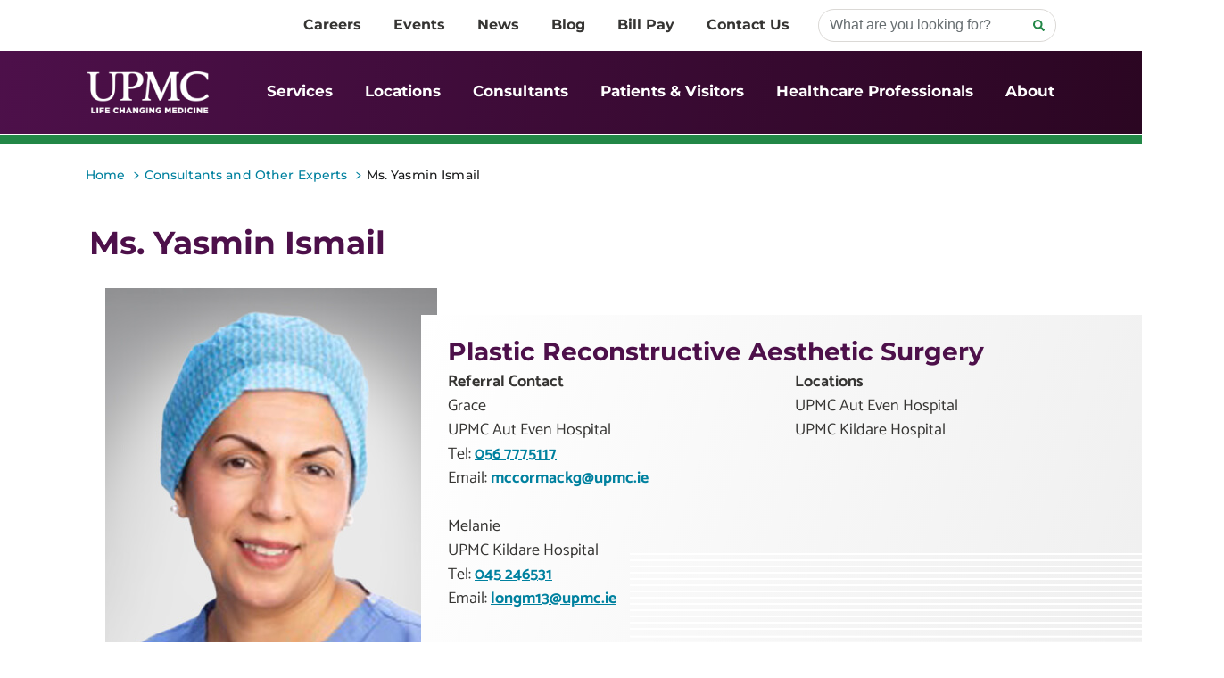

--- FILE ---
content_type: text/html; charset=utf-8
request_url: https://upmc.ie/consultants/ismail-yasmin
body_size: 62635
content:
<!doctype html><html lang="en"><head><title data-react-helmet="true">Ms. Yasmin Ismail | Plastic, Reconstructive &amp; Aesthetic Surgery</title><meta data-react-helmet="true" name="viewport" content="minimum-scale=1, initial-scale=1, width=device-width"/><meta data-react-helmet="true" name="description" content="Learn more about Ms. Yasmin Ismail, a consultant with UPMC in Ireland."/><link data-react-helmet="true" rel="canonical" href="https://upmc.ie/consultants/ismail-yasmin"/><link data-react-helmet="true" rel="preconnect" href="https://consent.cookiebot.com"/><meta charset="utf-8"><meta name="viewport" content="width=device-width,initial-scale=1,shrink-to-fit=no"><meta name="theme-color" content="#000000"><link rel="apple-touch-icon" sizes="180x180" href="/dist/ireland/apple-touch-icon.png"><link rel="icon" type="image/png" sizes="32x32" href="/dist/ireland/favicon-32x32.png"><link rel="icon" type="image/png" sizes="16x16" href="/dist/ireland/favicon-16x16.png"><link rel="manifest" href="/dist/ireland/site.webmanifest"><link rel="shortcut icon" href="/dist/ireland/favicon.ico"><style id="jss-server-side">.MuiPaper-root {
  color: rgba(0, 0, 0, 0.87);
  transition: box-shadow 300ms cubic-bezier(0.4, 0, 0.2, 1) 0ms;
  background-color: #fff;
}
.MuiPaper-rounded {
  border-radius: 4px;
}
.MuiPaper-outlined {
  border: 1px solid rgba(0, 0, 0, 0.12);
}
.MuiPaper-elevation0 {
  box-shadow: none;
}
.MuiPaper-elevation1 {
  box-shadow: 0px 2px 1px -1px rgba(0,0,0,0.2),0px 1px 1px 0px rgba(0,0,0,0.14),0px 1px 3px 0px rgba(0,0,0,0.12);
}
.MuiPaper-elevation2 {
  box-shadow: 0px 3px 1px -2px rgba(0,0,0,0.2),0px 2px 2px 0px rgba(0,0,0,0.14),0px 1px 5px 0px rgba(0,0,0,0.12);
}
.MuiPaper-elevation3 {
  box-shadow: 0px 3px 3px -2px rgba(0,0,0,0.2),0px 3px 4px 0px rgba(0,0,0,0.14),0px 1px 8px 0px rgba(0,0,0,0.12);
}
.MuiPaper-elevation4 {
  box-shadow: 0px 2px 4px -1px rgba(0,0,0,0.2),0px 4px 5px 0px rgba(0,0,0,0.14),0px 1px 10px 0px rgba(0,0,0,0.12);
}
.MuiPaper-elevation5 {
  box-shadow: 0px 3px 5px -1px rgba(0,0,0,0.2),0px 5px 8px 0px rgba(0,0,0,0.14),0px 1px 14px 0px rgba(0,0,0,0.12);
}
.MuiPaper-elevation6 {
  box-shadow: 0px 3px 5px -1px rgba(0,0,0,0.2),0px 6px 10px 0px rgba(0,0,0,0.14),0px 1px 18px 0px rgba(0,0,0,0.12);
}
.MuiPaper-elevation7 {
  box-shadow: 0px 4px 5px -2px rgba(0,0,0,0.2),0px 7px 10px 1px rgba(0,0,0,0.14),0px 2px 16px 1px rgba(0,0,0,0.12);
}
.MuiPaper-elevation8 {
  box-shadow: 0px 5px 5px -3px rgba(0,0,0,0.2),0px 8px 10px 1px rgba(0,0,0,0.14),0px 3px 14px 2px rgba(0,0,0,0.12);
}
.MuiPaper-elevation9 {
  box-shadow: 0px 5px 6px -3px rgba(0,0,0,0.2),0px 9px 12px 1px rgba(0,0,0,0.14),0px 3px 16px 2px rgba(0,0,0,0.12);
}
.MuiPaper-elevation10 {
  box-shadow: 0px 6px 6px -3px rgba(0,0,0,0.2),0px 10px 14px 1px rgba(0,0,0,0.14),0px 4px 18px 3px rgba(0,0,0,0.12);
}
.MuiPaper-elevation11 {
  box-shadow: 0px 6px 7px -4px rgba(0,0,0,0.2),0px 11px 15px 1px rgba(0,0,0,0.14),0px 4px 20px 3px rgba(0,0,0,0.12);
}
.MuiPaper-elevation12 {
  box-shadow: 0px 7px 8px -4px rgba(0,0,0,0.2),0px 12px 17px 2px rgba(0,0,0,0.14),0px 5px 22px 4px rgba(0,0,0,0.12);
}
.MuiPaper-elevation13 {
  box-shadow: 0px 7px 8px -4px rgba(0,0,0,0.2),0px 13px 19px 2px rgba(0,0,0,0.14),0px 5px 24px 4px rgba(0,0,0,0.12);
}
.MuiPaper-elevation14 {
  box-shadow: 0px 7px 9px -4px rgba(0,0,0,0.2),0px 14px 21px 2px rgba(0,0,0,0.14),0px 5px 26px 4px rgba(0,0,0,0.12);
}
.MuiPaper-elevation15 {
  box-shadow: 0px 8px 9px -5px rgba(0,0,0,0.2),0px 15px 22px 2px rgba(0,0,0,0.14),0px 6px 28px 5px rgba(0,0,0,0.12);
}
.MuiPaper-elevation16 {
  box-shadow: 0px 8px 10px -5px rgba(0,0,0,0.2),0px 16px 24px 2px rgba(0,0,0,0.14),0px 6px 30px 5px rgba(0,0,0,0.12);
}
.MuiPaper-elevation17 {
  box-shadow: 0px 8px 11px -5px rgba(0,0,0,0.2),0px 17px 26px 2px rgba(0,0,0,0.14),0px 6px 32px 5px rgba(0,0,0,0.12);
}
.MuiPaper-elevation18 {
  box-shadow: 0px 9px 11px -5px rgba(0,0,0,0.2),0px 18px 28px 2px rgba(0,0,0,0.14),0px 7px 34px 6px rgba(0,0,0,0.12);
}
.MuiPaper-elevation19 {
  box-shadow: 0px 9px 12px -6px rgba(0,0,0,0.2),0px 19px 29px 2px rgba(0,0,0,0.14),0px 7px 36px 6px rgba(0,0,0,0.12);
}
.MuiPaper-elevation20 {
  box-shadow: 0px 10px 13px -6px rgba(0,0,0,0.2),0px 20px 31px 3px rgba(0,0,0,0.14),0px 8px 38px 7px rgba(0,0,0,0.12);
}
.MuiPaper-elevation21 {
  box-shadow: 0px 10px 13px -6px rgba(0,0,0,0.2),0px 21px 33px 3px rgba(0,0,0,0.14),0px 8px 40px 7px rgba(0,0,0,0.12);
}
.MuiPaper-elevation22 {
  box-shadow: 0px 10px 14px -6px rgba(0,0,0,0.2),0px 22px 35px 3px rgba(0,0,0,0.14),0px 8px 42px 7px rgba(0,0,0,0.12);
}
.MuiPaper-elevation23 {
  box-shadow: 0px 11px 14px -7px rgba(0,0,0,0.2),0px 23px 36px 3px rgba(0,0,0,0.14),0px 9px 44px 8px rgba(0,0,0,0.12);
}
.MuiPaper-elevation24 {
  box-shadow: 0px 11px 15px -7px rgba(0,0,0,0.2),0px 24px 38px 3px rgba(0,0,0,0.14),0px 9px 46px 8px rgba(0,0,0,0.12);
}
.MuiButtonBase-root {
  color: inherit;
  border: 0;
  cursor: pointer;
  margin: 0;
  display: inline-flex;
  outline: 0;
  padding: 0;
  position: relative;
  align-items: center;
  user-select: none;
  border-radius: 0;
  vertical-align: middle;
  -moz-appearance: none;
  justify-content: center;
  text-decoration: none;
  background-color: transparent;
  -webkit-appearance: none;
  -webkit-tap-highlight-color: transparent;
}
.MuiButtonBase-root::-moz-focus-inner {
  border-style: none;
}
.MuiButtonBase-root.Mui-disabled {
  cursor: default;
  pointer-events: none;
}
@media print {
  .MuiButtonBase-root {
    color-adjust: exact;
  }
}
  .MuiIconButton-root {
    flex: 0 0 auto;
    color: rgba(0, 0, 0, 0.54);
    padding: 12px;
    overflow: visible;
    font-size: 3.085714285714286rem;
    text-align: center;
    transition: background-color 150ms cubic-bezier(0.4, 0, 0.2, 1) 0ms;
    border-radius: 50%;
  }
  .MuiIconButton-root:hover {
    background-color: rgba(0, 0, 0, 0.04);
  }
  .MuiIconButton-root.Mui-disabled {
    color: rgba(0, 0, 0, 0.26);
    background-color: transparent;
  }
@media (hover: none) {
  .MuiIconButton-root:hover {
    background-color: transparent;
  }
}
  .MuiIconButton-edgeStart {
    margin-left: -12px;
  }
  .MuiIconButton-sizeSmall.MuiIconButton-edgeStart {
    margin-left: -3px;
  }
  .MuiIconButton-edgeEnd {
    margin-right: -12px;
  }
  .MuiIconButton-sizeSmall.MuiIconButton-edgeEnd {
    margin-right: -3px;
  }
  .MuiIconButton-colorInherit {
    color: inherit;
  }
  .MuiIconButton-colorPrimary {
    color: #4d104a;
  }
  .MuiIconButton-colorPrimary:hover {
    background-color: rgba(77, 16, 74, 0.04);
  }
@media (hover: none) {
  .MuiIconButton-colorPrimary:hover {
    background-color: transparent;
  }
}
  .MuiIconButton-colorSecondary {
    color: #228747;
  }
  .MuiIconButton-colorSecondary:hover {
    background-color: rgba(34, 135, 71, 0.04);
  }
@media (hover: none) {
  .MuiIconButton-colorSecondary:hover {
    background-color: transparent;
  }
}
  .MuiIconButton-sizeSmall {
    padding: 3px;
    font-size: 2.3142857142857145rem;
  }
  .MuiIconButton-label {
    width: 100%;
    display: flex;
    align-items: inherit;
    justify-content: inherit;
  }
  .MuiTypography-root {
    margin: 0;
  }
  .MuiTypography-body2 {
    font-size: 1.8rem;
    font-family: "Catamaran", sans-serif;
    font-weight: 400;
    line-height: 1.43;
  }
  .MuiTypography-body1 {
    font-size: 2.0571428571428574rem;
    font-family: "Catamaran", sans-serif;
    font-weight: 400;
    line-height: 1.5;
  }
  .MuiTypography-caption {
    font-size: 1.542857142857143rem;
    font-family: "Catamaran", sans-serif;
    font-weight: 400;
    line-height: 1.66;
  }
  .MuiTypography-button {
    font-size: 1.8rem;
    font-family: "Catamaran", sans-serif;
    font-weight: 500;
    line-height: 1.75;
    text-transform: uppercase;
  }
  .MuiTypography-h1 {
    font-size: 12.342857142857143rem;
    font-family: "Catamaran", sans-serif;
    font-weight: 300;
    line-height: 1.167;
  }
  .MuiTypography-h2 {
    font-size: 7.714285714285715rem;
    font-family: "Catamaran", sans-serif;
    font-weight: 300;
    line-height: 1.2;
  }
  .MuiTypography-h3 {
    font-size: 6.171428571428572rem;
    font-family: "Catamaran", sans-serif;
    font-weight: 400;
    line-height: 1.167;
  }
  .MuiTypography-h4 {
    font-size: 4.371428571428572rem;
    font-family: "Catamaran", sans-serif;
    font-weight: 400;
    line-height: 1.235;
  }
  .MuiTypography-h5 {
    font-size: 3.085714285714286rem;
    font-family: "Catamaran", sans-serif;
    font-weight: 400;
    line-height: 1.334;
  }
  .MuiTypography-h6 {
    font-size: 2.5714285714285716rem;
    font-family: "Catamaran", sans-serif;
    font-weight: 500;
    line-height: 1.6;
  }
  .MuiTypography-subtitle1 {
    font-size: 2.0571428571428574rem;
    font-family: "Catamaran", sans-serif;
    font-weight: 400;
    line-height: 1.75;
  }
  .MuiTypography-subtitle2 {
    font-size: 1.8rem;
    font-family: "Catamaran", sans-serif;
    font-weight: 500;
    line-height: 1.57;
  }
  .MuiTypography-overline {
    font-size: 1.542857142857143rem;
    font-family: "Catamaran", sans-serif;
    font-weight: 400;
    line-height: 2.66;
    text-transform: uppercase;
  }
  .MuiTypography-srOnly {
    width: 1px;
    height: 1px;
    overflow: hidden;
    position: absolute;
  }
  .MuiTypography-alignLeft {
    text-align: left;
  }
  .MuiTypography-alignCenter {
    text-align: center;
  }
  .MuiTypography-alignRight {
    text-align: right;
  }
  .MuiTypography-alignJustify {
    text-align: justify;
  }
  .MuiTypography-noWrap {
    overflow: hidden;
    white-space: nowrap;
    text-overflow: ellipsis;
  }
  .MuiTypography-gutterBottom {
    margin-bottom: 0.35em;
  }
  .MuiTypography-paragraph {
    margin-bottom: 16px;
  }
  .MuiTypography-colorInherit {
    color: inherit;
  }
  .MuiTypography-colorPrimary {
    color: #4d104a;
  }
  .MuiTypography-colorSecondary {
    color: #228747;
  }
  .MuiTypography-colorTextPrimary {
    color: rgba(0, 0, 0, 0.87);
  }
  .MuiTypography-colorTextSecondary {
    color: rgba(0, 0, 0, 0.54);
  }
  .MuiTypography-colorError {
    color: #f44336;
  }
  .MuiTypography-displayInline {
    display: inline;
  }
  .MuiTypography-displayBlock {
    display: block;
  }
  .MuiSvgIcon-root {
    fill: currentColor;
    width: 1em;
    height: 1em;
    display: inline-block;
    font-size: 3.085714285714286rem;
    transition: fill 200ms cubic-bezier(0.4, 0, 0.2, 1) 0ms;
    flex-shrink: 0;
    user-select: none;
  }
  .MuiSvgIcon-colorPrimary {
    color: #4d104a;
  }
  .MuiSvgIcon-colorSecondary {
    color: #228747;
  }
  .MuiSvgIcon-colorAction {
    color: rgba(0, 0, 0, 0.54);
  }
  .MuiSvgIcon-colorError {
    color: #f44336;
  }
  .MuiSvgIcon-colorDisabled {
    color: rgba(0, 0, 0, 0.26);
  }
  .MuiSvgIcon-fontSizeInherit {
    font-size: inherit;
  }
  .MuiSvgIcon-fontSizeSmall {
    font-size: 2.5714285714285716rem;
  }
  .MuiSvgIcon-fontSizeLarge {
    font-size: 4.5rem;
  }
  .MuiGrid-container {
    width: 100%;
    display: flex;
    flex-wrap: wrap;
    box-sizing: border-box;
  }
  .MuiGrid-item {
    margin: 0;
    box-sizing: border-box;
  }
  .MuiGrid-zeroMinWidth {
    min-width: 0;
  }
  .MuiGrid-direction-xs-column {
    flex-direction: column;
  }
  .MuiGrid-direction-xs-column-reverse {
    flex-direction: column-reverse;
  }
  .MuiGrid-direction-xs-row-reverse {
    flex-direction: row-reverse;
  }
  .MuiGrid-wrap-xs-nowrap {
    flex-wrap: nowrap;
  }
  .MuiGrid-wrap-xs-wrap-reverse {
    flex-wrap: wrap-reverse;
  }
  .MuiGrid-align-items-xs-center {
    align-items: center;
  }
  .MuiGrid-align-items-xs-flex-start {
    align-items: flex-start;
  }
  .MuiGrid-align-items-xs-flex-end {
    align-items: flex-end;
  }
  .MuiGrid-align-items-xs-baseline {
    align-items: baseline;
  }
  .MuiGrid-align-content-xs-center {
    align-content: center;
  }
  .MuiGrid-align-content-xs-flex-start {
    align-content: flex-start;
  }
  .MuiGrid-align-content-xs-flex-end {
    align-content: flex-end;
  }
  .MuiGrid-align-content-xs-space-between {
    align-content: space-between;
  }
  .MuiGrid-align-content-xs-space-around {
    align-content: space-around;
  }
  .MuiGrid-justify-content-xs-center {
    justify-content: center;
  }
  .MuiGrid-justify-content-xs-flex-end {
    justify-content: flex-end;
  }
  .MuiGrid-justify-content-xs-space-between {
    justify-content: space-between;
  }
  .MuiGrid-justify-content-xs-space-around {
    justify-content: space-around;
  }
  .MuiGrid-justify-content-xs-space-evenly {
    justify-content: space-evenly;
  }
  .MuiGrid-spacing-xs-1 {
    width: calc(100% + 8px);
    margin: -4px;
  }
  .MuiGrid-spacing-xs-1 > .MuiGrid-item {
    padding: 4px;
  }
  .MuiGrid-spacing-xs-2 {
    width: calc(100% + 16px);
    margin: -8px;
  }
  .MuiGrid-spacing-xs-2 > .MuiGrid-item {
    padding: 8px;
  }
  .MuiGrid-spacing-xs-3 {
    width: calc(100% + 24px);
    margin: -12px;
  }
  .MuiGrid-spacing-xs-3 > .MuiGrid-item {
    padding: 12px;
  }
  .MuiGrid-spacing-xs-4 {
    width: calc(100% + 32px);
    margin: -16px;
  }
  .MuiGrid-spacing-xs-4 > .MuiGrid-item {
    padding: 16px;
  }
  .MuiGrid-spacing-xs-5 {
    width: calc(100% + 40px);
    margin: -20px;
  }
  .MuiGrid-spacing-xs-5 > .MuiGrid-item {
    padding: 20px;
  }
  .MuiGrid-spacing-xs-6 {
    width: calc(100% + 48px);
    margin: -24px;
  }
  .MuiGrid-spacing-xs-6 > .MuiGrid-item {
    padding: 24px;
  }
  .MuiGrid-spacing-xs-7 {
    width: calc(100% + 56px);
    margin: -28px;
  }
  .MuiGrid-spacing-xs-7 > .MuiGrid-item {
    padding: 28px;
  }
  .MuiGrid-spacing-xs-8 {
    width: calc(100% + 64px);
    margin: -32px;
  }
  .MuiGrid-spacing-xs-8 > .MuiGrid-item {
    padding: 32px;
  }
  .MuiGrid-spacing-xs-9 {
    width: calc(100% + 72px);
    margin: -36px;
  }
  .MuiGrid-spacing-xs-9 > .MuiGrid-item {
    padding: 36px;
  }
  .MuiGrid-spacing-xs-10 {
    width: calc(100% + 80px);
    margin: -40px;
  }
  .MuiGrid-spacing-xs-10 > .MuiGrid-item {
    padding: 40px;
  }
  .MuiGrid-grid-xs-auto {
    flex-grow: 0;
    max-width: none;
    flex-basis: auto;
  }
  .MuiGrid-grid-xs-true {
    flex-grow: 1;
    max-width: 100%;
    flex-basis: 0;
  }
  .MuiGrid-grid-xs-1 {
    flex-grow: 0;
    max-width: 8.333333%;
    flex-basis: 8.333333%;
  }
  .MuiGrid-grid-xs-2 {
    flex-grow: 0;
    max-width: 16.666667%;
    flex-basis: 16.666667%;
  }
  .MuiGrid-grid-xs-3 {
    flex-grow: 0;
    max-width: 25%;
    flex-basis: 25%;
  }
  .MuiGrid-grid-xs-4 {
    flex-grow: 0;
    max-width: 33.333333%;
    flex-basis: 33.333333%;
  }
  .MuiGrid-grid-xs-5 {
    flex-grow: 0;
    max-width: 41.666667%;
    flex-basis: 41.666667%;
  }
  .MuiGrid-grid-xs-6 {
    flex-grow: 0;
    max-width: 50%;
    flex-basis: 50%;
  }
  .MuiGrid-grid-xs-7 {
    flex-grow: 0;
    max-width: 58.333333%;
    flex-basis: 58.333333%;
  }
  .MuiGrid-grid-xs-8 {
    flex-grow: 0;
    max-width: 66.666667%;
    flex-basis: 66.666667%;
  }
  .MuiGrid-grid-xs-9 {
    flex-grow: 0;
    max-width: 75%;
    flex-basis: 75%;
  }
  .MuiGrid-grid-xs-10 {
    flex-grow: 0;
    max-width: 83.333333%;
    flex-basis: 83.333333%;
  }
  .MuiGrid-grid-xs-11 {
    flex-grow: 0;
    max-width: 91.666667%;
    flex-basis: 91.666667%;
  }
  .MuiGrid-grid-xs-12 {
    flex-grow: 0;
    max-width: 100%;
    flex-basis: 100%;
  }
@media (min-width:600px) {
  .MuiGrid-grid-sm-auto {
    flex-grow: 0;
    max-width: none;
    flex-basis: auto;
  }
  .MuiGrid-grid-sm-true {
    flex-grow: 1;
    max-width: 100%;
    flex-basis: 0;
  }
  .MuiGrid-grid-sm-1 {
    flex-grow: 0;
    max-width: 8.333333%;
    flex-basis: 8.333333%;
  }
  .MuiGrid-grid-sm-2 {
    flex-grow: 0;
    max-width: 16.666667%;
    flex-basis: 16.666667%;
  }
  .MuiGrid-grid-sm-3 {
    flex-grow: 0;
    max-width: 25%;
    flex-basis: 25%;
  }
  .MuiGrid-grid-sm-4 {
    flex-grow: 0;
    max-width: 33.333333%;
    flex-basis: 33.333333%;
  }
  .MuiGrid-grid-sm-5 {
    flex-grow: 0;
    max-width: 41.666667%;
    flex-basis: 41.666667%;
  }
  .MuiGrid-grid-sm-6 {
    flex-grow: 0;
    max-width: 50%;
    flex-basis: 50%;
  }
  .MuiGrid-grid-sm-7 {
    flex-grow: 0;
    max-width: 58.333333%;
    flex-basis: 58.333333%;
  }
  .MuiGrid-grid-sm-8 {
    flex-grow: 0;
    max-width: 66.666667%;
    flex-basis: 66.666667%;
  }
  .MuiGrid-grid-sm-9 {
    flex-grow: 0;
    max-width: 75%;
    flex-basis: 75%;
  }
  .MuiGrid-grid-sm-10 {
    flex-grow: 0;
    max-width: 83.333333%;
    flex-basis: 83.333333%;
  }
  .MuiGrid-grid-sm-11 {
    flex-grow: 0;
    max-width: 91.666667%;
    flex-basis: 91.666667%;
  }
  .MuiGrid-grid-sm-12 {
    flex-grow: 0;
    max-width: 100%;
    flex-basis: 100%;
  }
}
@media (min-width:960px) {
  .MuiGrid-grid-md-auto {
    flex-grow: 0;
    max-width: none;
    flex-basis: auto;
  }
  .MuiGrid-grid-md-true {
    flex-grow: 1;
    max-width: 100%;
    flex-basis: 0;
  }
  .MuiGrid-grid-md-1 {
    flex-grow: 0;
    max-width: 8.333333%;
    flex-basis: 8.333333%;
  }
  .MuiGrid-grid-md-2 {
    flex-grow: 0;
    max-width: 16.666667%;
    flex-basis: 16.666667%;
  }
  .MuiGrid-grid-md-3 {
    flex-grow: 0;
    max-width: 25%;
    flex-basis: 25%;
  }
  .MuiGrid-grid-md-4 {
    flex-grow: 0;
    max-width: 33.333333%;
    flex-basis: 33.333333%;
  }
  .MuiGrid-grid-md-5 {
    flex-grow: 0;
    max-width: 41.666667%;
    flex-basis: 41.666667%;
  }
  .MuiGrid-grid-md-6 {
    flex-grow: 0;
    max-width: 50%;
    flex-basis: 50%;
  }
  .MuiGrid-grid-md-7 {
    flex-grow: 0;
    max-width: 58.333333%;
    flex-basis: 58.333333%;
  }
  .MuiGrid-grid-md-8 {
    flex-grow: 0;
    max-width: 66.666667%;
    flex-basis: 66.666667%;
  }
  .MuiGrid-grid-md-9 {
    flex-grow: 0;
    max-width: 75%;
    flex-basis: 75%;
  }
  .MuiGrid-grid-md-10 {
    flex-grow: 0;
    max-width: 83.333333%;
    flex-basis: 83.333333%;
  }
  .MuiGrid-grid-md-11 {
    flex-grow: 0;
    max-width: 91.666667%;
    flex-basis: 91.666667%;
  }
  .MuiGrid-grid-md-12 {
    flex-grow: 0;
    max-width: 100%;
    flex-basis: 100%;
  }
}
@media (min-width:1280px) {
  .MuiGrid-grid-lg-auto {
    flex-grow: 0;
    max-width: none;
    flex-basis: auto;
  }
  .MuiGrid-grid-lg-true {
    flex-grow: 1;
    max-width: 100%;
    flex-basis: 0;
  }
  .MuiGrid-grid-lg-1 {
    flex-grow: 0;
    max-width: 8.333333%;
    flex-basis: 8.333333%;
  }
  .MuiGrid-grid-lg-2 {
    flex-grow: 0;
    max-width: 16.666667%;
    flex-basis: 16.666667%;
  }
  .MuiGrid-grid-lg-3 {
    flex-grow: 0;
    max-width: 25%;
    flex-basis: 25%;
  }
  .MuiGrid-grid-lg-4 {
    flex-grow: 0;
    max-width: 33.333333%;
    flex-basis: 33.333333%;
  }
  .MuiGrid-grid-lg-5 {
    flex-grow: 0;
    max-width: 41.666667%;
    flex-basis: 41.666667%;
  }
  .MuiGrid-grid-lg-6 {
    flex-grow: 0;
    max-width: 50%;
    flex-basis: 50%;
  }
  .MuiGrid-grid-lg-7 {
    flex-grow: 0;
    max-width: 58.333333%;
    flex-basis: 58.333333%;
  }
  .MuiGrid-grid-lg-8 {
    flex-grow: 0;
    max-width: 66.666667%;
    flex-basis: 66.666667%;
  }
  .MuiGrid-grid-lg-9 {
    flex-grow: 0;
    max-width: 75%;
    flex-basis: 75%;
  }
  .MuiGrid-grid-lg-10 {
    flex-grow: 0;
    max-width: 83.333333%;
    flex-basis: 83.333333%;
  }
  .MuiGrid-grid-lg-11 {
    flex-grow: 0;
    max-width: 91.666667%;
    flex-basis: 91.666667%;
  }
  .MuiGrid-grid-lg-12 {
    flex-grow: 0;
    max-width: 100%;
    flex-basis: 100%;
  }
}
@media (min-width:1920px) {
  .MuiGrid-grid-xl-auto {
    flex-grow: 0;
    max-width: none;
    flex-basis: auto;
  }
  .MuiGrid-grid-xl-true {
    flex-grow: 1;
    max-width: 100%;
    flex-basis: 0;
  }
  .MuiGrid-grid-xl-1 {
    flex-grow: 0;
    max-width: 8.333333%;
    flex-basis: 8.333333%;
  }
  .MuiGrid-grid-xl-2 {
    flex-grow: 0;
    max-width: 16.666667%;
    flex-basis: 16.666667%;
  }
  .MuiGrid-grid-xl-3 {
    flex-grow: 0;
    max-width: 25%;
    flex-basis: 25%;
  }
  .MuiGrid-grid-xl-4 {
    flex-grow: 0;
    max-width: 33.333333%;
    flex-basis: 33.333333%;
  }
  .MuiGrid-grid-xl-5 {
    flex-grow: 0;
    max-width: 41.666667%;
    flex-basis: 41.666667%;
  }
  .MuiGrid-grid-xl-6 {
    flex-grow: 0;
    max-width: 50%;
    flex-basis: 50%;
  }
  .MuiGrid-grid-xl-7 {
    flex-grow: 0;
    max-width: 58.333333%;
    flex-basis: 58.333333%;
  }
  .MuiGrid-grid-xl-8 {
    flex-grow: 0;
    max-width: 66.666667%;
    flex-basis: 66.666667%;
  }
  .MuiGrid-grid-xl-9 {
    flex-grow: 0;
    max-width: 75%;
    flex-basis: 75%;
  }
  .MuiGrid-grid-xl-10 {
    flex-grow: 0;
    max-width: 83.333333%;
    flex-basis: 83.333333%;
  }
  .MuiGrid-grid-xl-11 {
    flex-grow: 0;
    max-width: 91.666667%;
    flex-basis: 91.666667%;
  }
  .MuiGrid-grid-xl-12 {
    flex-grow: 0;
    max-width: 100%;
    flex-basis: 100%;
  }
}
  .MuiListItem-root {
    width: 100%;
    display: flex;
    position: relative;
    box-sizing: border-box;
    text-align: left;
    align-items: center;
    padding-top: 8px;
    padding-bottom: 8px;
    justify-content: flex-start;
    text-decoration: none;
  }
  .MuiListItem-root.Mui-focusVisible {
    background-color: rgba(0, 0, 0, 0.08);
  }
  .MuiListItem-root.Mui-selected, .MuiListItem-root.Mui-selected:hover {
    background-color: rgba(0, 0, 0, 0.08);
  }
  .MuiListItem-root.Mui-disabled {
    opacity: 0.5;
  }
  .MuiListItem-container {
    position: relative;
  }
  .MuiListItem-dense {
    padding-top: 4px;
    padding-bottom: 4px;
  }
  .MuiListItem-alignItemsFlexStart {
    align-items: flex-start;
  }
  .MuiListItem-divider {
    border-bottom: 1px solid rgba(0, 0, 0, 0.12);
    background-clip: padding-box;
  }
  .MuiListItem-gutters {
    padding-left: 16px;
    padding-right: 16px;
  }
  .MuiListItem-button {
    transition: background-color 150ms cubic-bezier(0.4, 0, 0.2, 1) 0ms;
  }
  .MuiListItem-button:hover {
    text-decoration: none;
    background-color: rgba(0, 0, 0, 0.04);
  }
@media (hover: none) {
  .MuiListItem-button:hover {
    background-color: transparent;
  }
}
  .MuiListItem-secondaryAction {
    padding-right: 48px;
  }
  .MuiListItemText-root {
    flex: 1 1 auto;
    min-width: 0;
    margin-top: 4px;
    margin-bottom: 4px;
  }
  .MuiListItemText-multiline {
    margin-top: 6px;
    margin-bottom: 6px;
  }
  .MuiListItemText-inset {
    padding-left: 56px;
  }
  .MuiList-root {
    margin: 0;
    padding: 0;
    position: relative;
    list-style: none;
  }
  .MuiList-padding {
    padding-top: 8px;
    padding-bottom: 8px;
  }
  .MuiList-subheader {
    padding-top: 0;
  }
  .MuiAppBar-root {
    width: 100%;
    display: flex;
    z-index: 1100;
    box-sizing: border-box;
    flex-shrink: 0;
    flex-direction: column;
  }
  .MuiAppBar-positionFixed {
    top: 0;
    left: auto;
    right: 0;
    position: fixed;
  }
@media print {
  .MuiAppBar-positionFixed {
    position: absolute;
  }
}
  .MuiAppBar-positionAbsolute {
    top: 0;
    left: auto;
    right: 0;
    position: absolute;
  }
  .MuiAppBar-positionSticky {
    top: 0;
    left: auto;
    right: 0;
    position: sticky;
  }
  .MuiAppBar-positionStatic {
    position: static;
  }
  .MuiAppBar-positionRelative {
    position: relative;
  }
  .MuiAppBar-colorDefault {
    color: rgba(0, 0, 0, 0.87);
    background-color: #f5f5f5;
  }
  .MuiAppBar-colorPrimary {
    color: #fff;
    background-color: #4d104a;
  }
  .MuiAppBar-colorSecondary {
    color: #fff;
    background-color: #228747;
  }
  .MuiAppBar-colorInherit {
    color: inherit;
  }
  .MuiAppBar-colorTransparent {
    color: inherit;
    background-color: transparent;
  }
  .MuiToolbar-root {
    display: flex;
    position: relative;
    align-items: center;
  }
  .MuiToolbar-gutters {
    padding-left: 16px;
    padding-right: 16px;
  }
@media (min-width:600px) {
  .MuiToolbar-gutters {
    padding-left: 24px;
    padding-right: 24px;
  }
}
  .MuiToolbar-regular {
    min-height: 56px;
  }
@media (min-width:0px) and (orientation: landscape) {
  .MuiToolbar-regular {
    min-height: 48px;
  }
}
@media (min-width:600px) {
  .MuiToolbar-regular {
    min-height: 64px;
  }
}
  .MuiToolbar-dense {
    min-height: 48px;
  }
  .MuiDrawer-docked {
    flex: 0 0 auto;
  }
  .MuiDrawer-paper {
    top: 0;
    flex: 1 0 auto;
    height: 100%;
    display: flex;
    outline: 0;
    z-index: 1200;
    position: fixed;
    overflow-y: auto;
    flex-direction: column;
    -webkit-overflow-scrolling: touch;
  }
  .MuiDrawer-paperAnchorLeft {
    left: 0;
    right: auto;
  }
  .MuiDrawer-paperAnchorRight {
    left: auto;
    right: 0;
  }
  .MuiDrawer-paperAnchorTop {
    top: 0;
    left: 0;
    right: 0;
    bottom: auto;
    height: auto;
    max-height: 100%;
  }
  .MuiDrawer-paperAnchorBottom {
    top: auto;
    left: 0;
    right: 0;
    bottom: 0;
    height: auto;
    max-height: 100%;
  }
  .MuiDrawer-paperAnchorDockedLeft {
    border-right: 1px solid rgba(0, 0, 0, 0.12);
  }
  .MuiDrawer-paperAnchorDockedTop {
    border-bottom: 1px solid rgba(0, 0, 0, 0.12);
  }
  .MuiDrawer-paperAnchorDockedRight {
    border-left: 1px solid rgba(0, 0, 0, 0.12);
  }
  .MuiDrawer-paperAnchorDockedBottom {
    border-top: 1px solid rgba(0, 0, 0, 0.12);
  }
  .MuiContainer-root {
    width: 100%;
    display: block;
    box-sizing: border-box;
    margin-left: auto;
    margin-right: auto;
    padding-left: 16px;
    padding-right: 16px;
  }
@media (min-width:600px) {
  .MuiContainer-root {
    padding-left: 24px;
    padding-right: 24px;
  }
}
  .MuiContainer-disableGutters {
    padding-left: 0;
    padding-right: 0;
  }
@media (min-width:600px) {
  .MuiContainer-fixed {
    max-width: 600px;
  }
}
@media (min-width:960px) {
  .MuiContainer-fixed {
    max-width: 960px;
  }
}
@media (min-width:1280px) {
  .MuiContainer-fixed {
    max-width: 1280px;
  }
}
@media (min-width:1920px) {
  .MuiContainer-fixed {
    max-width: 1920px;
  }
}
@media (min-width:0px) {
  .MuiContainer-maxWidthXs {
    max-width: 444px;
  }
}
@media (min-width:600px) {
  .MuiContainer-maxWidthSm {
    max-width: 600px;
  }
}
@media (min-width:960px) {
  .MuiContainer-maxWidthMd {
    max-width: 960px;
  }
}
@media (min-width:1280px) {
  .MuiContainer-maxWidthLg {
    max-width: 1280px;
  }
}
@media (min-width:1920px) {
  .MuiContainer-maxWidthXl {
    max-width: 1920px;
  }
}</style><link href="/dist/ireland/static/css/main.9573a946.chunk.css" rel="stylesheet"></head><body><noscript>You need to enable JavaScript to run this app.</noscript><div id="root"><div role="region" aria-label="skip-to-content" class="skiptocontent"><a href="#main-content">Skip To Content</a></div><div></div><div id="emergeny-alert-main" class="emergency-alert-desktop"></div><div class="header"><nav aria-label="Primary Navigation"><div class="grow utility-navigation"><div class="phone-number"></div><div class="utility-inner-wrapper"><div class="utility-nav-items"><div class="linklistcontainer"><ul class="linklist"><li class="linklistitem"><a href="/careers" class="" target="">Careers</a></li><li class="linklistitem"><a href="/events" class="" target="">Events</a></li><li class="linklistitem"><a href="/news-events" class="" target="">News</a></li><li class="linklistitem"><a href="/blog" class="" target="">Blog</a></li><li class="linklistitem"><a href="/patients-visitors/billing" class="" target="">Bill Pay</a></li><li class="linklistitem"><a href="/contact-us" class="" target="">Contact Us</a></li></ul></div></div><div class="headerSearch"><div class="search-box-container"><div class="search-field-wrapper"><div class="search-field-border"><div class="search-field-frame"><input class="headless-search-field-input" value="" placeholder="What are you looking for?"/><div class="site-search-reset-button"></div><div class="site-search-search-button"><input type="submit" value="Search"/></div></div></div><div class="cancel-search">Cancel</div></div></div></div></div></div><div class="grow"><div class="nav-height"><header class="MuiPaper-root MuiAppBar-root MuiAppBar-positionFixed MuiAppBar-colorPrimary appbar mui-fixed MuiPaper-elevation4"><div class="MuiToolbar-root MuiToolbar-regular toolbar"><div class="logo-wrapper"><div class="logo center"><a href="/" target="" title="" class="logoLink"><img alt="UPMC" width="136" height="47" class="logoImage" src="https://imws.azureedge.net/-/jssmedia/project/upmc/shared/logoupmcwhitepng.png?h=47&amp;iar=0&amp;w=136&amp;rev=469954a0f14c4769b01468fc769cfdda&amp;hash=994535A907AF331BEA4759EC74F9D7D1"/></a></div></div><div class="section-desktop"><div class="desktop-nav-items"><div class="linklistcontainer"><ul class="linklist"><li class="linklistitem"><a href="/services" class="" target="">Services</a></li><li class="linklistitem"><a href="/locations" class="" target="">Locations</a></li><li class="linklistitem"><a href="/consultants" class="" target="">Consultants</a></li><li class="linklistitem"><a href="/patients-visitors" class="" target="">Patients &amp; Visitors</a></li><li class="linklistitem"><a href="/for-gps" class="" target="">Healthcare Professionals</a></li><li class="linklistitem"><a href="/about" class="" target="">About</a></li></ul></div></div></div><div class="section-mobile"><div class="mobile-header-search-wrapper"><div class="search-box-container"><div class="search-field-wrapper"><div class="search-field-border"><div class="search-field-frame"><input class="headless-search-field-input" value="" placeholder="Search.."/><div class="site-search-reset-button"></div><div class="site-search-search-button"><input type="submit" value="Search"/></div></div></div><div class="cancel-search">Cancel</div></div></div></div><div class="mobile-header-navigation-wrapper"><div class="MobileNavigation"><div class="MuiDrawer-root MuiDrawer-docked mobile-drawer"><div class="MuiPaper-root MuiDrawer-paper MuiDrawer-paperAnchorRight MuiDrawer-paperAnchorDockedRight MuiPaper-elevation0" style="visibility:hidden"><div role="presentation" class="mobile-drawer inner-drawer"><div><div class="drilldown-container "><div class="drilldown-header"><button class="MuiButtonBase-root MuiIconButton-root" tabindex="0" type="button"><span class="MuiIconButton-label"><div class="mobile-back-navigation"><svg class="MuiSvgIcon-root" focusable="false" viewBox="0 0 24 24" aria-hidden="true"><path d="M11.67 3.87L9.9 2.1 0 12l9.9 9.9 1.77-1.77L3.54 12z"></path></svg><span>Consultants and Other Experts</span></div></span></button></div><div class="drilldown-title"><a href="/consultants/ismail-yasmin">Ms. Yasmin Ismail</a></div><div class="drilldown-body"><ul class="MuiList-root MuiList-padding"></ul></div></div></div></div></div></div><button class="MuiButtonBase-root MuiIconButton-root mobile-menu-button MuiIconButton-colorInherit MuiIconButton-edgeStart" tabindex="0" type="button" aria-label="open drawer"><span class="MuiIconButton-label"><svg class="MuiSvgIcon-root" focusable="false" viewBox="0 0 24 24" aria-hidden="true"><path d="M3 18h18v-2H3v2zm0-5h18v-2H3v2zm0-7v2h18V6H3z"></path></svg></span></button></div></div></div></div></header></div></div></nav></div><main id="main-content"><div class="container breadcrumbs-wrapper"><div class="breadcrumbs"><nav aria-label="breadcrumbs"><ul class="MuiList-root navigation MuiList-padding"><li class="MuiListItem-root MuiListItem-gutters"><a href="/"><div class="MuiListItemText-root"><span class="MuiTypography-root MuiListItemText-primary MuiTypography-body1 MuiTypography-displayBlock">Home</span></div></a> &gt; </li><li class="MuiListItem-root MuiListItem-gutters"><a href="/consultants"><div class="MuiListItemText-root"><span class="MuiTypography-root MuiListItemText-primary MuiTypography-body1 MuiTypography-displayBlock">Consultants and Other Experts</span></div></a> &gt; </li><li class="MuiListItem-root current-page MuiListItem-gutters"><div class="MuiListItemText-root"><span class="MuiTypography-root MuiListItemText-primary MuiTypography-body1 MuiTypography-displayBlock">Ms. Yasmin Ismail</span></div></li></ul></nav><div class="clear"></div></div></div><div class="MuiContainer-root MuiContainer-disableGutters"><div class="MuiGrid-root MuiGrid-container"><div class="MuiGrid-root MuiGrid-item MuiGrid-grid-xs-12"><div class="consultant-details"><div class="MuiGrid-root MuiGrid-container MuiGrid-item MuiGrid-align-items-xs-flex-start"><div class="MuiGrid-root MuiGrid-item MuiGrid-grid-xs-12"><h1 class="display-name">Ms. Yasmin Ismail</h1><div class="consultant-banner-wrapper"><div class="consultant-banner-img"><img alt="Ms. Yasmin Ismail" width="372" height="497" class="image img-responsive" src="https://imws.azureedge.net/-/jssmedia/project/upmc/ireland/images/consultants/ghi/ismail-yasmin.jpg?h=497&amp;iar=0&amp;w=372&amp;rev=098e994e32cd4346b19ac44d2ca971a5&amp;hash=395FF00EFA0384F797E39A939A528694"/></div><div class="consultant-banner-details"><div class="consultant-banner-details-innner"><ul><li class="consultant-specialty-subheading">Plastic Reconstructive Aesthetic Surgery</li><div class="MuiGrid-root content-row MuiGrid-container"><div class="MuiGrid-root contact-wrapper MuiGrid-item MuiGrid-grid-xs-12 MuiGrid-grid-lg-6"><li class="consultant-contact-subheading">Referral Contact</li><div class="contact-info">Grace<br />
UPMC Aut Even Hospital<br />
Tel: <a href="tel:0567775117">056 7775117</a><br />
Email: <a href="mailto:mccormackg@upmc.ie">mccormackg@upmc.ie</a><br />
<br />
Melanie<br />
UPMC Kildare Hospital<br />
Tel: <a href="tel:045246531">045 246531</a><br />
Email: <a href="mailto:longm13@upmc.ie">longm13@upmc.ie</a></div></div><div class="MuiGrid-root MuiGrid-item MuiGrid-grid-xs-12 MuiGrid-grid-lg-6"><div class="consultant-location-heading">Locations</div><ul class="consultant-locations-list"><li>UPMC Aut Even Hospital</li><li>UPMC Kildare Hospital</li></ul></div></div></ul></div></div></div></div></div><div><div class="consultant-biography"><div class="consultant-biography-wrapper"><span class="consultant-qulifications-subheading">Qualifications</span><p class="consultant-qualifications-details">BDS, MBBS, MRCS, FRCS[Plast]</p><span class="consultant-biography-heading">Professional Profile</span><div class="consultant-biography-details"><p>Ms. Ismail is a dual trained Consultant Plastic Surgeon, having obtained both dental and medical qualifications in Glasgow and Newcastle. She is on the Specialist Register with both the Irish Medical Council and the General Medical Council (UK).</p>
<p>Basic surgical training was carried out in Bristol, following an anatomy teaching demonstratorship at Guy&rsquo;s Hospital, London. Higher Surgical Training was conducted in Liverpool and Glasgow at the Canniesburn Plastic Surgery Unit. Further subspecialty training was undertaken at the renowned Christie Cancer Hospital, Manchester where Ms. Ismail focused on skin cancer, soft tissue oncology, perineal, and gynaecology reconstruction surgery.</p>
<p>Ms. Ismail was awarded the prestigious Mentor Aesthetic Fellowship which was undertaken at the distinguished King Edward VII Hospital in Marylebone, Central London, and Harley Street. Ms. Ismail has been a Consultant since 2014, having initially worked with the HSE in Dublin and in the NHS, Scotland, including the Canniesburn Plastic Surgery and Burns Unit.</p>
<p>She was appointed as a GMC Associate in 2019 and has been actively involved in teaching undergraduate and postgraduate surgery trainees. Ms. Ismail is currently an OSCE examiner for UCD and remains active in teaching both medical students and postgraduates.</p>
<p>Specialties:</p>
<ul>
    <li>Skin Cancer including benign conditions</li>
    <li>General plastic surgery including scars, cysts, lipomas and benign moles</li>
    <li>Perineal and gynaecological reconstruction</li>
    <li>General reconstruction</li>
    <li>Aesthetic surgery (including breast, abdomen, arms and thighs)</li>
    <li>Labial trauma / labiaplasty</li>
    <li>Facial plastic surgery</li>
</ul></div><div class="MuiGrid-root content-row MuiGrid-container"><div class="MuiGrid-root MuiGrid-item MuiGrid-grid-xs-12 MuiGrid-grid-md-7"><div><ul class="consultant-membership-list"><li class="consultant-membership-subheading">Professional Memberships</li><li>British Association of Plastic, Reconstructive and Aesthetic Surgery (BAPRAS)</li><li>Royal College of Surgeons, Edinburgh (RCSEdin)</li></ul></div></div></div></div></div></div></div></div></div></div></main><footer><div class="footer-fullwidth-wrapper"><div class="footer-top-bar-container"><div class="MuiGrid-root footer-top-bar MuiGrid-container"><div class="MuiGrid-root MuiGrid-item MuiGrid-grid-xs-12 MuiGrid-grid-md-3"><div class="footer-logo-wrapper"><div class="logo center"><a href="/" target="" title="" class="logoLink"><img alt="UPMC" width="156" height="55" class="logoImage" src="https://imws.azureedge.net/-/jssmedia/project/upmc/shared/logoupmcpurplepng.png?h=55&amp;iar=0&amp;w=156&amp;rev=6f47423c6b7448da8179b62fc9fdb61c&amp;hash=148545A1247E614A9AD939CE1DA2460C"/></a></div></div></div><div class="MuiGrid-root MuiGrid-item MuiGrid-grid-xs-12 MuiGrid-grid-md-5"><div class="footer-search-wrapper"><div class="MuiGrid-root footer-search-wrapper-grid MuiGrid-container"><div class="MuiGrid-root MuiGrid-item MuiGrid-grid-xs-12 MuiGrid-grid-md-5"><span class="footer-search-field-label">Search UPMC.ie</span></div><div class="MuiGrid-root MuiGrid-item MuiGrid-grid-xs-12 MuiGrid-grid-md-7"><div class="search-box-container"><div class="search-field-wrapper"><div class="search-field-border"><div class="search-field-frame"><input class="headless-search-field-input" value="" placeholder="What are you looking for?"/><div class="site-search-reset-button"></div><div class="site-search-search-button"><input type="submit" value="Search"/></div></div></div><div class="cancel-search">Cancel</div></div></div></div></div></div></div><div class="MuiGrid-root MuiGrid-item MuiGrid-grid-xs-12 MuiGrid-grid-md-4"><div><div class="social-icon-wrapper"><div><div class="richtexteditor"><div><a href="https://www.facebook.com/UPMCinIreland/"><img alt="Facebook" src="https://imws.azureedge.net/-/media/project/upmc/ireland/sitewide/footer/icon-social-facebook.svg?h=40&amp;w=40&amp;rev=3ca85cb135254204968f2e50f6fb326b&amp;hash=FA663D3820588301D0E37E41798F64E8" style="height: 40px; width: 40px;" /></a>
<a href="https://twitter.com/UPMCinIreland"><img height="40" width="40" alt="Twitter" src="https://imws.azureedge.net/-/media/project/upmc/ireland/sitewide/footer/icon-social-twitter.svg?h=40&amp;rev=5fdbbb4359a64354b12bf0280637e948&amp;hash=E8D396D68A8AD86EB10EFFFB1BFE1EFE" /></a>
<a href="https://ie.linkedin.com/company/upmcinireland"><img height="40" width="40" alt="LinkedIn" src="https://imws.azureedge.net/-/media/project/upmc/ireland/sitewide/footer/icon-social-linkedin.svg?h=40&amp;rev=645a39b330414c19bd139cb86eba284c&amp;hash=A97AC39F6CBE8CBB02EDB0CB4F656C34" /></a>
<a href="https://www.instagram.com/upmcinireland/"><img height="40" alt="Instagram" width="40" src="https://imws.azureedge.net/-/media/project/upmc/ireland/sitewide/footer/icon-social-instagram.png?rev=87e304347f454838b345a4d496443594&amp;hash=DEFF27EE6FAB02DA6EB145F61BD87BE9" /></a>
<a href="https://www.tiktok.com/@upmcireland"><img height="40" width="40" alt="TikTok" src="https://imws.azureedge.net/-/media/project/upmc/ireland/sitewide/footer/icon-social-tik-tok.svg?rev=d7b31a3d7d1d4ca59d9302fe6a84840e&amp;hash=0E57F14F0CE52FB61EAAC85EEDEA0129" /></a></div></div></div></div></div></div></div></div><div class="footerSiteLinks"><div class="MuiGrid-root three-column-content-row content-row MuiGrid-container MuiGrid-item MuiGrid-grid-xs-12"><div class="MuiGrid-root MuiGrid-item MuiGrid-grid-xs-12 MuiGrid-grid-md-4"><div><div class="linklistcontainer"><ul class="linklist"><li class="linklistitem"><a href="/services" class="footer-sitemap-header" target="">Services</a></li><li class="linklistitem"><a href="/services/concussion" class="" target="">Concussion Network</a></li><li class="linklistitem"><a href="/services/heart-vascular" class="" target="">Heart and Vascular</a></li><li class="linklistitem"><a href="/services/sports-medicine" class="" target="">Sports Medicine</a></li><li class="linklistitem"><a href="/services/orthopaedics" class="" target="">Orthopaedics</a></li><li class="linklistitem"><a href="/services/womens-health" class="" target="">Women&#x27;s Health</a></li><li class="linklistitem"><a href="/services" class="footer-sitemap-viewall" target="">View All Services</a></li></ul></div></div></div><div class="MuiGrid-root MuiGrid-item MuiGrid-grid-xs-12 MuiGrid-grid-md-4"><div><div class="linklistcontainer"><ul class="linklist"><li class="linklistitem"><a href="/locations" class="footer-sitemap-header" target="">Locations</a></li><li class="linklistitem"><a href="/locations/hospitals/aut-even" class="" target="">UPMC Aut Even Hospital</a></li><li class="linklistitem"><a href="/locations/hospitals/kildare" class="" target="">UPMC Kildare Hospital</a></li><li class="linklistitem"><a href="/locations/hospitals/whitfield" class="" target="">UPMC Whitfield Hospital</a></li><li class="linklistitem"><a href="/locations/hillman-cancer-centres" class="" target="">Hillman Cancer Centre</a></li><li class="linklistitem"><a href="/locations/outreach-centres" class="" target="">Outreach Centre – Carlow</a></li><li class="linklistitem"><a href="/locations/sports-medicine-clinic" class="" target="">Sports Medicine Clinic</a></li><li class="linklistitem"><a href="/locations" class="footer-sitemap-viewall" target="">View All Locations</a></li></ul></div></div></div><div class="MuiGrid-root MuiGrid-item MuiGrid-grid-xs-12 MuiGrid-grid-md-4"><div><div class="linklistcontainer"><ul class="linklist"><li class="linklistitem"><a href="/consultants" class="footer-sitemap-header" target="">Consultants</a></li><li class="linklistitem"><a href="/locations/consultants" class="" target="">Consultants by Location</a></li><li class="linklistitem"><a href="/consultants" class="footer-sitemap-viewall" target="">View All Consultants</a></li></ul></div></div></div></div><div class="MuiGrid-root three-column-content-row content-row MuiGrid-container MuiGrid-item MuiGrid-grid-xs-12"><div class="MuiGrid-root MuiGrid-item MuiGrid-grid-xs-12 MuiGrid-grid-md-4"><div><div class="linklistcontainer"><ul class="linklist"><li class="linklistitem"><a href="/patients-visitors" class="footer-sitemap-header" target="">Patients and Visitors</a></li><li class="linklistitem"><a href="/patients-visitors/medical-records" class="" target="">Healthcare Records</a></li><li class="linklistitem"><a href="/patients-visitors/billing" class="" target="">Billing</a></li><li class="linklistitem"><a href="/patients-visitors/patients-rights" class="" target="">Patient Rights</a></li><li class="linklistitem"><a href="/patients-visitors/patient-relations" class="" target="">Patient Relations</a></li></ul></div></div></div><div class="MuiGrid-root MuiGrid-item MuiGrid-grid-xs-12 MuiGrid-grid-md-4"><div><div class="linklistcontainer"><ul class="linklist"><li class="linklistitem"><a href="/for-gps" class="footer-sitemap-header" target="">For GPs</a></li><li class="linklistitem"><a href="/for-gps" class="footer-sitemap-viewall" target="">View All Information for GPs</a></li></ul></div></div></div><div class="MuiGrid-root MuiGrid-item MuiGrid-grid-xs-12 MuiGrid-grid-md-4"><div><div class="linklistcontainer"><ul class="linklist"><li class="linklistitem"><a href="/about" class="footer-sitemap-header" target="">About</a></li><li class="linklistitem"><a href="/about/mission-values" class="" target="">Mission and Values</a></li><li class="linklistitem"><a href="/about/upmc-ireland" class="" target="">UPMC in Ireland</a></li><li class="linklistitem"><a href="/about/terms" class="" target="">Website Terms of Use</a></li><li class="linklistitem"><a href="/about/privacy-notice" class="" target="">EU Privacy Notice</a></li><li class="linklistitem"><a href="/about/privacy-notice/cookie-policy" class="" target="">Internet Cookie Policy</a></li><li class="linklistitem"><a href="/about/privacy-notice/manage-data" class="" target="">Manage My Data</a></li></ul></div></div></div></div></div><div class="footer-legal-container"><div class="MuiGrid-root MuiGrid-container"><div class="MuiGrid-root footer-legal-grid MuiGrid-item MuiGrid-grid-xs-12"><div class="linklistcontainer"><ul class="linklist"><li class="linklistitem"><a href="/contact-us" class="" target="">Contact Us</a></li><li class="linklistitem"><a href="/about/terms" class="" target="">Website Terms of Use</a></li><li class="linklistitem"><a href="https://upmc.ie/about/terms#advice" class="" target="">Medical Advice Disclaimer</a></li><li class="linklistitem"><a href="/about/privacy-notice/manage-data" class="" target="">Manage My Data</a></li><li class="linklistitem"><a href="/sitemap" class="" target="">Sitemap</a></li></ul></div></div><div class="MuiGrid-root footer-copyright-container MuiGrid-item MuiGrid-grid-xs-12"><span>© <!-- -->2026<!-- --> <!-- -->UPMC Affiliated with the University of Pittsburgh Schools of the Health Sciences</span></div></div></div></div></footer><div></div></div><script type="application/json" id="__JSS_STATE__">{"sitecore":{"context":{"pageEditing":false,"site":{"name":"Ireland","rootPath":"\u002Fsitecore\u002Fcontent\u002FUPMC\u002FIreland","startPath":"\u002Fsitecore\u002Fcontent\u002FUPMC\u002FIreland\u002FHome","startItem":"\u002FHome","language":"en","hostName":"ireland.upmc.local|ireland-dev.upmc.com|ireland-qa.upmc.com|ireland-temp.upmc.com|upmc.ie|www.upmc.ie|ireland-qa.upmc.local|irelandls-prod.upmc.com","targetHostName":"upmc.ie"},"pageState":"normal","targetHostName":"http:\u002F\u002Fupmc.ie\u002Fconsultants\u002Fismail-yasmin","custom":{"targetHostName":"https:\u002F\u002Fupmc.ie\u002Fconsultants\u002Fismail-yasmin","siteHierarchy":{"homeNode":{"id":"{4821D6BB-A8DD-4371-A2EB-D18C34EA427F}","isNavExclude":false,"isNavChildrenExclude":false,"setasParentPage":false,"navTitle":"UPMC in Ireland","parentNavID":"","children":[{"id":"{054BFF7B-BEDB-4419-A2CB-72AB02A56EED}","isNavExclude":true,"isNavChildrenExclude":false,"setasParentPage":false,"navTitle":"Search","parentNavID":"","children":[],"url":"\u002Fsearch","parentID":"{4821D6BB-A8DD-4371-A2EB-D18C34EA427F}","breadcrumbTitle":"Search","isBreadcrumbExclude":false,"noFollow":true,"noIndex":true,"lastModified":"2024-06-20"},{"id":"{01D0A79F-E153-42C1-B3E7-DEC82B4A45BC}","isNavExclude":false,"isNavChildrenExclude":false,"setasParentPage":true,"navTitle":"Services","parentNavID":"","children":[{"id":"{A597D57C-DF8F-47BA-980E-45F3826CBDE4}","isNavExclude":false,"isNavChildrenExclude":false,"setasParentPage":true,"navTitle":"Anaesthesiology","parentNavID":"","children":[],"url":"\u002Fservices\u002Fanaesthesiology","parentID":"{01D0A79F-E153-42C1-B3E7-DEC82B4A45BC}|{4821D6BB-A8DD-4371-A2EB-D18C34EA427F}","breadcrumbTitle":"Anaesthesiology","isBreadcrumbExclude":false,"noFollow":false,"noIndex":false,"lastModified":"2022-07-22"},{"id":"{979A2CDF-15CC-40ED-913B-F38150040504}","isNavExclude":false,"isNavChildrenExclude":false,"setasParentPage":true,"navTitle":"Audiology","parentNavID":"","children":[],"url":"\u002Fservices\u002Faudiology","parentID":"{01D0A79F-E153-42C1-B3E7-DEC82B4A45BC}|{4821D6BB-A8DD-4371-A2EB-D18C34EA427F}","breadcrumbTitle":"Audiology","isBreadcrumbExclude":false,"noFollow":false,"noIndex":false,"lastModified":"2022-07-22"},{"id":"{07391031-210E-4840-A6D2-8935A76FDEF0}","isNavExclude":false,"isNavChildrenExclude":false,"setasParentPage":true,"navTitle":"Concussion","parentNavID":"","children":[{"id":"{74612C51-9B0E-4B05-A8F9-B63A052B2275}","isNavExclude":false,"isNavChildrenExclude":false,"setasParentPage":false,"navTitle":"Network Access","parentNavID":"","children":[],"url":"\u002Fservices\u002Fconcussion\u002Fnetwork","parentID":"{07391031-210E-4840-A6D2-8935A76FDEF0}|{01D0A79F-E153-42C1-B3E7-DEC82B4A45BC}|{4821D6BB-A8DD-4371-A2EB-D18C34EA427F}","breadcrumbTitle":"Network Access","isBreadcrumbExclude":false,"noFollow":false,"noIndex":false,"lastModified":"2024-01-03"},{"id":"{676CC122-D1CB-41EB-B97C-13F1FE4CFF5A}","isNavExclude":false,"isNavChildrenExclude":false,"setasParentPage":false,"navTitle":"Symptoms & Diagnosis","parentNavID":"","children":[],"url":"\u002Fservices\u002Fconcussion\u002Fsymptoms-diagnosis","parentID":"{07391031-210E-4840-A6D2-8935A76FDEF0}|{01D0A79F-E153-42C1-B3E7-DEC82B4A45BC}|{4821D6BB-A8DD-4371-A2EB-D18C34EA427F}","breadcrumbTitle":"Symptoms & Diagnosis","isBreadcrumbExclude":false,"noFollow":false,"noIndex":false,"lastModified":"2022-07-22"},{"id":"{06EF5CA3-C038-4E2F-9A6D-6688263794BD}","isNavExclude":false,"isNavChildrenExclude":false,"setasParentPage":false,"navTitle":"ImPACT® Test","parentNavID":"","children":[],"url":"\u002Fservices\u002Fconcussion\u002Fimpact-testing","parentID":"{07391031-210E-4840-A6D2-8935A76FDEF0}|{01D0A79F-E153-42C1-B3E7-DEC82B4A45BC}|{4821D6BB-A8DD-4371-A2EB-D18C34EA427F}","breadcrumbTitle":"ImPACT® Test","isBreadcrumbExclude":false,"noFollow":false,"noIndex":false,"lastModified":"2022-07-22"},{"id":"{54DF5FDC-D22C-4912-B033-F22953EDD8EE}","isNavExclude":false,"isNavChildrenExclude":false,"setasParentPage":false,"navTitle":"Specialists","parentNavID":"","children":[],"url":"\u002Fservices\u002Fconcussion\u002Fspecialist","parentID":"{07391031-210E-4840-A6D2-8935A76FDEF0}|{01D0A79F-E153-42C1-B3E7-DEC82B4A45BC}|{4821D6BB-A8DD-4371-A2EB-D18C34EA427F}","breadcrumbTitle":"Specialists","isBreadcrumbExclude":false,"noFollow":false,"noIndex":false,"lastModified":"2023-07-28"},{"id":"{D73BEE06-F869-44D1-849C-9ACED9631352}","isNavExclude":false,"isNavChildrenExclude":false,"setasParentPage":false,"navTitle":"Research","parentNavID":"","children":[],"url":"\u002Fservices\u002Fconcussion\u002Fresearch","parentID":"{07391031-210E-4840-A6D2-8935A76FDEF0}|{01D0A79F-E153-42C1-B3E7-DEC82B4A45BC}|{4821D6BB-A8DD-4371-A2EB-D18C34EA427F}","breadcrumbTitle":"Research","isBreadcrumbExclude":false,"noFollow":false,"noIndex":false,"lastModified":"2024-01-03"},{"id":"{23811579-44C4-468E-8D51-8A4A7A83896F}","isNavExclude":false,"isNavChildrenExclude":false,"setasParentPage":false,"navTitle":"Patient Stories","parentNavID":"","children":[{"id":"{A78AAD6A-FD05-4D0F-8F71-D81F3DDABC74}","isNavExclude":false,"isNavChildrenExclude":false,"setasParentPage":false,"navTitle":"Shane O'Donnell","parentNavID":"","children":[],"url":"\u002Fservices\u002Fconcussion\u002Fpatient-stories\u002Fshane-odonnell","parentID":"{23811579-44C4-468E-8D51-8A4A7A83896F}|{07391031-210E-4840-A6D2-8935A76FDEF0}|{01D0A79F-E153-42C1-B3E7-DEC82B4A45BC}|{4821D6BB-A8DD-4371-A2EB-D18C34EA427F}","breadcrumbTitle":"Shane's Patient Story","isBreadcrumbExclude":false,"noFollow":false,"noIndex":false,"lastModified":"2023-07-14"}],"url":"\u002Fservices\u002Fconcussion\u002Fpatient-stories","parentID":"{07391031-210E-4840-A6D2-8935A76FDEF0}|{01D0A79F-E153-42C1-B3E7-DEC82B4A45BC}|{4821D6BB-A8DD-4371-A2EB-D18C34EA427F}","breadcrumbTitle":"Patient Stories","isBreadcrumbExclude":false,"noFollow":false,"noIndex":false,"lastModified":"2023-07-14"},{"id":"{E46E5C67-1B69-4D7E-87D1-B1B975DC5B3F}","isNavExclude":false,"isNavChildrenExclude":false,"setasParentPage":false,"navTitle":"Resources","parentNavID":"","children":[{"id":"{964369BF-D56D-4D87-B9F0-A48C25233FD4}","isNavExclude":false,"isNavChildrenExclude":false,"setasParentPage":false,"navTitle":"Facts & Stats","parentNavID":"","children":[],"url":"\u002Fservices\u002Fconcussion\u002Fresources\u002Ffacts-stats","parentID":"{E46E5C67-1B69-4D7E-87D1-B1B975DC5B3F}|{07391031-210E-4840-A6D2-8935A76FDEF0}|{01D0A79F-E153-42C1-B3E7-DEC82B4A45BC}|{4821D6BB-A8DD-4371-A2EB-D18C34EA427F}","breadcrumbTitle":"Facts & Stats","isBreadcrumbExclude":false,"noFollow":false,"noIndex":false,"lastModified":"2022-07-22"},{"id":"{9834ED0A-A1F0-49EB-ADB2-CADE04D56159}","isNavExclude":false,"isNavChildrenExclude":false,"setasParentPage":false,"navTitle":"FAQ","parentNavID":"","children":[],"url":"\u002Fservices\u002Fconcussion\u002Fresources\u002Ffaq-videos","parentID":"{E46E5C67-1B69-4D7E-87D1-B1B975DC5B3F}|{07391031-210E-4840-A6D2-8935A76FDEF0}|{01D0A79F-E153-42C1-B3E7-DEC82B4A45BC}|{4821D6BB-A8DD-4371-A2EB-D18C34EA427F}","breadcrumbTitle":"Frequently Asked Questions About Concussion","isBreadcrumbExclude":false,"noFollow":false,"noIndex":false,"lastModified":"2023-04-20"}],"url":"\u002Fservices\u002Fconcussion\u002Fresources","parentID":"{07391031-210E-4840-A6D2-8935A76FDEF0}|{01D0A79F-E153-42C1-B3E7-DEC82B4A45BC}|{4821D6BB-A8DD-4371-A2EB-D18C34EA427F}","breadcrumbTitle":"Resources","isBreadcrumbExclude":false,"noFollow":false,"noIndex":false,"lastModified":"2023-04-20"},{"id":"{5841A7D7-D74F-4B33-8377-ED3B861B4636}","isNavExclude":false,"isNavChildrenExclude":false,"setasParentPage":false,"navTitle":"Contact Us","parentNavID":"","children":[{"id":"{C419C6A8-0F36-42D6-91C0-88D46212CD2D}","isNavExclude":true,"isNavChildrenExclude":false,"setasParentPage":false,"navTitle":"Thank You Contact","parentNavID":"","children":[],"url":"\u002Fservices\u002Fconcussion\u002Fcontact-us\u002Fthank-you-contact","parentID":"{5841A7D7-D74F-4B33-8377-ED3B861B4636}|{07391031-210E-4840-A6D2-8935A76FDEF0}|{01D0A79F-E153-42C1-B3E7-DEC82B4A45BC}|{4821D6BB-A8DD-4371-A2EB-D18C34EA427F}","breadcrumbTitle":"Thank You","isBreadcrumbExclude":false,"noFollow":false,"noIndex":true,"lastModified":"2021-12-11"}],"url":"\u002Fservices\u002Fconcussion\u002Fcontact-us","parentID":"{07391031-210E-4840-A6D2-8935A76FDEF0}|{01D0A79F-E153-42C1-B3E7-DEC82B4A45BC}|{4821D6BB-A8DD-4371-A2EB-D18C34EA427F}","breadcrumbTitle":"Contact Us","isBreadcrumbExclude":false,"noFollow":false,"noIndex":false,"lastModified":"2023-07-12"}],"url":"\u002Fservices\u002Fconcussion","parentID":"{01D0A79F-E153-42C1-B3E7-DEC82B4A45BC}|{4821D6BB-A8DD-4371-A2EB-D18C34EA427F}","breadcrumbTitle":"Concussion","isBreadcrumbExclude":false,"noFollow":false,"noIndex":false,"lastModified":"2024-01-03"},{"id":"{A1884C6A-AD11-44DC-B996-64EF36B2C513}","isNavExclude":false,"isNavChildrenExclude":false,"setasParentPage":true,"navTitle":"Dentistry & Oral Surgery","parentNavID":"","children":[],"url":"\u002Fservices\u002Fdentistry-oral-surgery","parentID":"{01D0A79F-E153-42C1-B3E7-DEC82B4A45BC}|{4821D6BB-A8DD-4371-A2EB-D18C34EA427F}","breadcrumbTitle":"Dentistry & Oral Surgery","isBreadcrumbExclude":false,"noFollow":false,"noIndex":false,"lastModified":"2022-07-22"},{"id":"{473B4671-92C7-466A-B536-C97867B1DB33}","isNavExclude":false,"isNavChildrenExclude":false,"setasParentPage":true,"navTitle":"Dermatology","parentNavID":"","children":[],"url":"\u002Fservices\u002Fdermatology","parentID":"{01D0A79F-E153-42C1-B3E7-DEC82B4A45BC}|{4821D6BB-A8DD-4371-A2EB-D18C34EA427F}","breadcrumbTitle":"Dermatology","isBreadcrumbExclude":false,"noFollow":false,"noIndex":false,"lastModified":"2022-07-22"},{"id":"{39CB8F58-650F-44B7-A930-6501235F9F38}","isNavExclude":false,"isNavChildrenExclude":false,"setasParentPage":true,"navTitle":"Ear, Nose, & Throat","parentNavID":"","children":[],"url":"\u002Fservices\u002Fear-nose-throat","parentID":"{01D0A79F-E153-42C1-B3E7-DEC82B4A45BC}|{4821D6BB-A8DD-4371-A2EB-D18C34EA427F}","breadcrumbTitle":"Ear, Nose, & Throat","isBreadcrumbExclude":false,"noFollow":false,"noIndex":false,"lastModified":"2022-07-22"},{"id":"{2D15DD36-D4A7-4A1D-AC18-355640E9CDE4}","isNavExclude":false,"isNavChildrenExclude":false,"setasParentPage":true,"navTitle":"Endocrinology","parentNavID":"","children":[],"url":"\u002Fservices\u002Fendocrinology","parentID":"{01D0A79F-E153-42C1-B3E7-DEC82B4A45BC}|{4821D6BB-A8DD-4371-A2EB-D18C34EA427F}","breadcrumbTitle":"Endocrinology","isBreadcrumbExclude":false,"noFollow":false,"noIndex":false,"lastModified":"2022-07-22"},{"id":"{FEE11657-14EA-495B-AB2A-5FFFEFE0AED8}","isNavExclude":false,"isNavChildrenExclude":false,"setasParentPage":true,"navTitle":"Gastroenterology & Digestive Services","parentNavID":"","children":[],"url":"\u002Fservices\u002Fgastroenterology","parentID":"{01D0A79F-E153-42C1-B3E7-DEC82B4A45BC}|{4821D6BB-A8DD-4371-A2EB-D18C34EA427F}","breadcrumbTitle":"Gastroenterology & Digestive Services","isBreadcrumbExclude":false,"noFollow":false,"noIndex":false,"lastModified":"2022-07-22"},{"id":"{FE3B5F58-6F11-4D72-8505-3F4B619FF2F1}","isNavExclude":false,"isNavChildrenExclude":false,"setasParentPage":true,"navTitle":"General Surgery","parentNavID":"","children":[],"url":"\u002Fservices\u002Fgeneral-surgery","parentID":"{01D0A79F-E153-42C1-B3E7-DEC82B4A45BC}|{4821D6BB-A8DD-4371-A2EB-D18C34EA427F}","breadcrumbTitle":"General Surgery","isBreadcrumbExclude":false,"noFollow":false,"noIndex":false,"lastModified":"2022-07-22"},{"id":"{B7CEE555-C29F-43CC-9136-B2B5CC4F57CE}","isNavExclude":false,"isNavChildrenExclude":false,"setasParentPage":true,"navTitle":"Health Screenings","parentNavID":"","children":[{"id":"{2E500BB3-4D67-4C54-983E-44FC7DF24C79}","isNavExclude":true,"isNavChildrenExclude":false,"setasParentPage":false,"navTitle":"Thank You","parentNavID":"","children":[],"url":"\u002Fservices\u002Fhealth-screenings\u002Fthank-you-health-screenings","parentID":"{B7CEE555-C29F-43CC-9136-B2B5CC4F57CE}|{01D0A79F-E153-42C1-B3E7-DEC82B4A45BC}|{4821D6BB-A8DD-4371-A2EB-D18C34EA427F}","breadcrumbTitle":"Thank You","isBreadcrumbExclude":false,"noFollow":false,"noIndex":false,"lastModified":"2024-04-17"}],"url":"\u002Fservices\u002Fhealth-screenings","parentID":"{01D0A79F-E153-42C1-B3E7-DEC82B4A45BC}|{4821D6BB-A8DD-4371-A2EB-D18C34EA427F}","breadcrumbTitle":"Health Screenings","isBreadcrumbExclude":false,"noFollow":false,"noIndex":false,"lastModified":"2024-06-21"},{"id":"{178F2C88-FD0F-4CAA-B81A-536AC6FD47F9}","isNavExclude":false,"isNavChildrenExclude":false,"setasParentPage":true,"navTitle":"Heart and Vascular","parentNavID":"","children":[{"id":"{7ADA2C00-01AC-46FD-8F64-84D02B67B40B}","isNavExclude":false,"isNavChildrenExclude":false,"setasParentPage":false,"navTitle":"Cardiology Services","parentNavID":"","children":[],"url":"\u002Fservices\u002Fheart-vascular\u002Fcardiology","parentID":"{178F2C88-FD0F-4CAA-B81A-536AC6FD47F9}|{01D0A79F-E153-42C1-B3E7-DEC82B4A45BC}|{4821D6BB-A8DD-4371-A2EB-D18C34EA427F}","breadcrumbTitle":"Cardiology Services","isBreadcrumbExclude":false,"noFollow":false,"noIndex":false,"lastModified":"2024-07-03"},{"id":"{AA55A7BB-6315-4CFC-949A-A6AC97F56BAD}","isNavExclude":false,"isNavChildrenExclude":false,"setasParentPage":false,"navTitle":"Vascular Care","parentNavID":"","children":[],"url":"\u002Fservices\u002Fheart-vascular\u002Fvascular","parentID":"{178F2C88-FD0F-4CAA-B81A-536AC6FD47F9}|{01D0A79F-E153-42C1-B3E7-DEC82B4A45BC}|{4821D6BB-A8DD-4371-A2EB-D18C34EA427F}","breadcrumbTitle":"Vascular Care","isBreadcrumbExclude":false,"noFollow":false,"noIndex":false,"lastModified":"2024-07-03"}],"url":"\u002Fservices\u002Fheart-vascular","parentID":"{01D0A79F-E153-42C1-B3E7-DEC82B4A45BC}|{4821D6BB-A8DD-4371-A2EB-D18C34EA427F}","breadcrumbTitle":"Heart & Vascular","isBreadcrumbExclude":false,"noFollow":false,"noIndex":false,"lastModified":"2024-07-03"},{"id":"{34CE4ECF-71CE-457D-8B93-8831637F4675}","isNavExclude":false,"isNavChildrenExclude":false,"setasParentPage":true,"navTitle":"Institute for Health","parentNavID":"","children":[],"url":"\u002Fservices\u002Finstitute-for-health","parentID":"{01D0A79F-E153-42C1-B3E7-DEC82B4A45BC}|{4821D6BB-A8DD-4371-A2EB-D18C34EA427F}","breadcrumbTitle":"Institute for Health","isBreadcrumbExclude":false,"noFollow":false,"noIndex":false,"lastModified":"2022-07-22"},{"id":"{19D8A515-2CA5-40A1-BDA8-EF781417D3F6}","isNavExclude":false,"isNavChildrenExclude":false,"setasParentPage":true,"navTitle":"Joint Pain Clinic","parentNavID":"","children":[{"id":"{EF03C80A-37CE-4433-8553-C9DF10172750}","isNavExclude":false,"isNavChildrenExclude":false,"setasParentPage":false,"navTitle":"Joint Replacement Surgery","parentNavID":"","children":[],"url":"\u002Fservices\u002Fjoint-pain-clinic\u002Fjoint-replacement-surgery","parentID":"{19D8A515-2CA5-40A1-BDA8-EF781417D3F6}|{01D0A79F-E153-42C1-B3E7-DEC82B4A45BC}|{4821D6BB-A8DD-4371-A2EB-D18C34EA427F}","breadcrumbTitle":"Joint Replacement Surgery","isBreadcrumbExclude":false,"noFollow":false,"noIndex":false,"lastModified":"2022-08-15"}],"url":"\u002Fservices\u002Fjoint-pain-clinic","parentID":"{01D0A79F-E153-42C1-B3E7-DEC82B4A45BC}|{4821D6BB-A8DD-4371-A2EB-D18C34EA427F}","breadcrumbTitle":"Joint Pain Clinic","isBreadcrumbExclude":false,"noFollow":false,"noIndex":false,"lastModified":"2022-07-22"},{"id":"{63367E9E-AB36-415B-8D5F-CBAF7A0A4484}","isNavExclude":false,"isNavChildrenExclude":false,"setasParentPage":true,"navTitle":"Medical Admissions","parentNavID":"","children":[],"url":"\u002Fservices\u002Fmedical-admissions","parentID":"{01D0A79F-E153-42C1-B3E7-DEC82B4A45BC}|{4821D6BB-A8DD-4371-A2EB-D18C34EA427F}","breadcrumbTitle":"Medical Admissions","isBreadcrumbExclude":false,"noFollow":false,"noIndex":false,"lastModified":"2023-05-15"},{"id":"{8BC8E2E0-CB70-4C46-803D-7AE363517446}","isNavExclude":false,"isNavChildrenExclude":false,"setasParentPage":true,"navTitle":"Spinal Services","parentNavID":"","children":[],"url":"\u002Fservices\u002Fneurosurgery","parentID":"{01D0A79F-E153-42C1-B3E7-DEC82B4A45BC}|{4821D6BB-A8DD-4371-A2EB-D18C34EA427F}","breadcrumbTitle":"Spinal Services","isBreadcrumbExclude":false,"noFollow":false,"noIndex":false,"lastModified":"2025-11-03"},{"id":"{EB26579F-FBA8-4976-BD50-2A1A55B1DB90}","isNavExclude":false,"isNavChildrenExclude":false,"setasParentPage":true,"navTitle":"Oncology","parentNavID":"","children":[{"id":"{ED1DC498-18D0-476E-B105-005E439FC8F1}","isNavExclude":false,"isNavChildrenExclude":false,"setasParentPage":false,"navTitle":"Oncology Rehabilitation","parentNavID":"","children":[],"url":"\u002Fservices\u002Foncology\u002Frehabilitation","parentID":"{EB26579F-FBA8-4976-BD50-2A1A55B1DB90}|{01D0A79F-E153-42C1-B3E7-DEC82B4A45BC}|{4821D6BB-A8DD-4371-A2EB-D18C34EA427F}","breadcrumbTitle":"Oncology Rehabilitation","isBreadcrumbExclude":false,"noFollow":false,"noIndex":false,"lastModified":"2022-07-22"},{"id":"{6F3C58A5-F280-494B-86E9-FEAE8B58BC3E}","isNavExclude":false,"isNavChildrenExclude":false,"setasParentPage":false,"navTitle":"Stereotactic Radiosurgery","parentNavID":"","children":[],"url":"\u002Fservices\u002Foncology\u002Fstereotactic-radiosurgery","parentID":"{EB26579F-FBA8-4976-BD50-2A1A55B1DB90}|{01D0A79F-E153-42C1-B3E7-DEC82B4A45BC}|{4821D6BB-A8DD-4371-A2EB-D18C34EA427F}","breadcrumbTitle":"Stereotactic Radiosurgery","isBreadcrumbExclude":false,"noFollow":false,"noIndex":false,"lastModified":"2022-07-22"},{"id":"{A35B2D36-2DCB-4A05-9954-73025B505D82}","isNavExclude":false,"isNavChildrenExclude":false,"setasParentPage":false,"navTitle":"Helpful Links","parentNavID":"","children":[],"url":"\u002Fservices\u002Foncology\u002Fhelpful-links","parentID":"{EB26579F-FBA8-4976-BD50-2A1A55B1DB90}|{01D0A79F-E153-42C1-B3E7-DEC82B4A45BC}|{4821D6BB-A8DD-4371-A2EB-D18C34EA427F}","breadcrumbTitle":"Helpful Links","isBreadcrumbExclude":false,"noFollow":false,"noIndex":false,"lastModified":"2024-06-17"}],"url":"\u002Fservices\u002Foncology","parentID":"{01D0A79F-E153-42C1-B3E7-DEC82B4A45BC}|{4821D6BB-A8DD-4371-A2EB-D18C34EA427F}","breadcrumbTitle":"Oncology","isBreadcrumbExclude":false,"noFollow":false,"noIndex":false,"lastModified":"2024-02-16"},{"id":"{F1053A0F-FBD2-4DF9-B752-48868BAE93D7}","isNavExclude":false,"isNavChildrenExclude":false,"setasParentPage":true,"navTitle":"Ophthalmology","parentNavID":"","children":[],"url":"\u002Fservices\u002Fophthalmology","parentID":"{01D0A79F-E153-42C1-B3E7-DEC82B4A45BC}|{4821D6BB-A8DD-4371-A2EB-D18C34EA427F}","breadcrumbTitle":"Ophthalmology","isBreadcrumbExclude":false,"noFollow":false,"noIndex":false,"lastModified":"2022-07-22"},{"id":"{BB0A5978-A542-4CDF-99A7-A79499FE5B51}","isNavExclude":false,"isNavChildrenExclude":false,"setasParentPage":true,"navTitle":"Orthopaedic Care","parentNavID":"","children":[{"id":"{BBE3C54B-89C6-46A1-B329-A3412F827B6B}","isNavExclude":false,"isNavChildrenExclude":false,"setasParentPage":false,"navTitle":"Foot & Ankle","parentNavID":"","children":[],"url":"\u002Fservices\u002Forthopaedics\u002Ffoot-ankle","parentID":"{BB0A5978-A542-4CDF-99A7-A79499FE5B51}|{01D0A79F-E153-42C1-B3E7-DEC82B4A45BC}|{4821D6BB-A8DD-4371-A2EB-D18C34EA427F}","breadcrumbTitle":"Foot & Ankle","isBreadcrumbExclude":false,"noFollow":false,"noIndex":false,"lastModified":"2023-03-30"},{"id":"{94A87A35-8383-43CE-95FF-B32C473FC541}","isNavExclude":false,"isNavChildrenExclude":false,"setasParentPage":false,"navTitle":"Hip & Groin","parentNavID":"","children":[],"url":"\u002Fservices\u002Forthopaedics\u002Fhip-groin","parentID":"{BB0A5978-A542-4CDF-99A7-A79499FE5B51}|{01D0A79F-E153-42C1-B3E7-DEC82B4A45BC}|{4821D6BB-A8DD-4371-A2EB-D18C34EA427F}","breadcrumbTitle":"Hip & Groin","isBreadcrumbExclude":false,"noFollow":false,"noIndex":false,"lastModified":"2022-07-22"},{"id":"{CA042D3E-8297-4C14-976C-B2C5B9100E39}","isNavExclude":false,"isNavChildrenExclude":false,"setasParentPage":false,"navTitle":"Knee","parentNavID":"","children":[],"url":"\u002Fservices\u002Forthopaedics\u002Fknee","parentID":"{BB0A5978-A542-4CDF-99A7-A79499FE5B51}|{01D0A79F-E153-42C1-B3E7-DEC82B4A45BC}|{4821D6BB-A8DD-4371-A2EB-D18C34EA427F}","breadcrumbTitle":"Knee","isBreadcrumbExclude":false,"noFollow":false,"noIndex":false,"lastModified":"2022-07-22"},{"id":"{93444136-71AB-4BFD-9A36-FEC0342F5A07}","isNavExclude":false,"isNavChildrenExclude":false,"setasParentPage":false,"navTitle":"Shoulder & Upper Limb","parentNavID":"","children":[],"url":"\u002Fservices\u002Forthopaedics\u002Fshoulder-upper-limb","parentID":"{BB0A5978-A542-4CDF-99A7-A79499FE5B51}|{01D0A79F-E153-42C1-B3E7-DEC82B4A45BC}|{4821D6BB-A8DD-4371-A2EB-D18C34EA427F}","breadcrumbTitle":"Shoulder & Upper Limb","isBreadcrumbExclude":false,"noFollow":false,"noIndex":false,"lastModified":"2023-03-30"},{"id":"{3D08C057-4889-437C-9F6A-1F0460107630}","isNavExclude":true,"isNavChildrenExclude":false,"setasParentPage":false,"navTitle":"Thank You Contact","parentNavID":"","children":[],"url":"\u002Fservices\u002Forthopaedics\u002Fthank-you-contact","parentID":"{BB0A5978-A542-4CDF-99A7-A79499FE5B51}|{01D0A79F-E153-42C1-B3E7-DEC82B4A45BC}|{4821D6BB-A8DD-4371-A2EB-D18C34EA427F}","breadcrumbTitle":"Thank You","isBreadcrumbExclude":false,"noFollow":false,"noIndex":false,"lastModified":"2024-11-20"}],"url":"\u002Fservices\u002Forthopaedics","parentID":"{01D0A79F-E153-42C1-B3E7-DEC82B4A45BC}|{4821D6BB-A8DD-4371-A2EB-D18C34EA427F}","breadcrumbTitle":"Orthopaedic Care","isBreadcrumbExclude":false,"noFollow":false,"noIndex":false,"lastModified":"2024-11-21"},{"id":"{823E9001-8392-4A12-9D3C-082D49FF80D6}","isNavExclude":false,"isNavChildrenExclude":false,"setasParentPage":true,"navTitle":"Paediatrics","parentNavID":"","children":[],"url":"\u002Fservices\u002Fpaediatrics","parentID":"{01D0A79F-E153-42C1-B3E7-DEC82B4A45BC}|{4821D6BB-A8DD-4371-A2EB-D18C34EA427F}","breadcrumbTitle":"Paediatrics","isBreadcrumbExclude":false,"noFollow":false,"noIndex":false,"lastModified":"2022-07-22"},{"id":"{507067D0-AC15-4C6C-B0E3-37D0DEA2FE84}","isNavExclude":false,"isNavChildrenExclude":false,"setasParentPage":true,"navTitle":"Pain Management","parentNavID":"","children":[],"url":"\u002Fservices\u002Fpain-management","parentID":"{01D0A79F-E153-42C1-B3E7-DEC82B4A45BC}|{4821D6BB-A8DD-4371-A2EB-D18C34EA427F}","breadcrumbTitle":"Pain Management","isBreadcrumbExclude":false,"noFollow":false,"noIndex":false,"lastModified":"2023-11-27"},{"id":"{6588EBA7-A64B-4288-B1A0-BDA4266AD5A2}","isNavExclude":false,"isNavChildrenExclude":false,"setasParentPage":true,"navTitle":"Physiotherapy","parentNavID":"","children":[{"id":"{DED8ABF5-FF76-4420-95BE-E5C9EFB0E955}","isNavExclude":false,"isNavChildrenExclude":false,"setasParentPage":false,"navTitle":"Conditions We Treat","parentNavID":"","children":[{"id":"{EEAE1B0F-5704-458D-8785-370439D7A19E}","isNavExclude":false,"isNavChildrenExclude":false,"setasParentPage":false,"navTitle":"Achilles Tendinopathy","parentNavID":"","children":[],"url":"\u002Fservices\u002Fphysiotherapy\u002Fconditions\u002Fachilles-tendinopathy","parentID":"{DED8ABF5-FF76-4420-95BE-E5C9EFB0E955}|{6588EBA7-A64B-4288-B1A0-BDA4266AD5A2}|{01D0A79F-E153-42C1-B3E7-DEC82B4A45BC}|{4821D6BB-A8DD-4371-A2EB-D18C34EA427F}","breadcrumbTitle":"Achilles Tendinopathy","isBreadcrumbExclude":false,"noFollow":false,"noIndex":false,"lastModified":"2024-05-09"},{"id":"{84FC3055-2FA1-4FE8-B2E6-6392C2A2FD6B}","isNavExclude":false,"isNavChildrenExclude":false,"setasParentPage":false,"navTitle":"Past Fractures and Trauma","parentNavID":"","children":[],"url":"\u002Fservices\u002Fphysiotherapy\u002Fconditions\u002Fpast-fractures-trauma","parentID":"{DED8ABF5-FF76-4420-95BE-E5C9EFB0E955}|{6588EBA7-A64B-4288-B1A0-BDA4266AD5A2}|{01D0A79F-E153-42C1-B3E7-DEC82B4A45BC}|{4821D6BB-A8DD-4371-A2EB-D18C34EA427F}","breadcrumbTitle":"Past Fractures and Trauma","isBreadcrumbExclude":false,"noFollow":false,"noIndex":false,"lastModified":"2024-05-09"},{"id":"{92D03E55-ED47-481D-A09D-65D28318DEB8}","isNavExclude":false,"isNavChildrenExclude":false,"setasParentPage":false,"navTitle":"Post-operative Orthopaedic Surgery","parentNavID":"","children":[],"url":"\u002Fservices\u002Fphysiotherapy\u002Fconditions\u002Fpost-orthopedic-surgery","parentID":"{DED8ABF5-FF76-4420-95BE-E5C9EFB0E955}|{6588EBA7-A64B-4288-B1A0-BDA4266AD5A2}|{01D0A79F-E153-42C1-B3E7-DEC82B4A45BC}|{4821D6BB-A8DD-4371-A2EB-D18C34EA427F}","breadcrumbTitle":"Post-operative Orthopaedic Surgery","isBreadcrumbExclude":false,"noFollow":false,"noIndex":false,"lastModified":"2024-05-09"},{"id":"{1DE703F6-74BA-4B41-88F6-83B098FA45C2}","isNavExclude":false,"isNavChildrenExclude":false,"setasParentPage":false,"navTitle":"Overuse Injuries","parentNavID":"","children":[],"url":"\u002Fservices\u002Fphysiotherapy\u002Fconditions\u002Foveruse-injuries","parentID":"{DED8ABF5-FF76-4420-95BE-E5C9EFB0E955}|{6588EBA7-A64B-4288-B1A0-BDA4266AD5A2}|{01D0A79F-E153-42C1-B3E7-DEC82B4A45BC}|{4821D6BB-A8DD-4371-A2EB-D18C34EA427F}","breadcrumbTitle":"Overuse Injuries","isBreadcrumbExclude":false,"noFollow":false,"noIndex":false,"lastModified":"2024-05-09"},{"id":"{65E3CE77-3B8A-4211-A2C7-BE7A74537EF5}","isNavExclude":false,"isNavChildrenExclude":false,"setasParentPage":false,"navTitle":"Sciatica","parentNavID":"","children":[],"url":"\u002Fservices\u002Fphysiotherapy\u002Fconditions\u002Fsciatica","parentID":"{DED8ABF5-FF76-4420-95BE-E5C9EFB0E955}|{6588EBA7-A64B-4288-B1A0-BDA4266AD5A2}|{01D0A79F-E153-42C1-B3E7-DEC82B4A45BC}|{4821D6BB-A8DD-4371-A2EB-D18C34EA427F}","breadcrumbTitle":"Sciatica","isBreadcrumbExclude":false,"noFollow":false,"noIndex":false,"lastModified":"2024-02-08"},{"id":"{C67CD790-C3B2-417C-9F2E-61C00B027500}","isNavExclude":false,"isNavChildrenExclude":false,"setasParentPage":false,"navTitle":"Sports Injuries","parentNavID":"","children":[],"url":"\u002Fservices\u002Fphysiotherapy\u002Fconditions\u002Fsports-injuries","parentID":"{DED8ABF5-FF76-4420-95BE-E5C9EFB0E955}|{6588EBA7-A64B-4288-B1A0-BDA4266AD5A2}|{01D0A79F-E153-42C1-B3E7-DEC82B4A45BC}|{4821D6BB-A8DD-4371-A2EB-D18C34EA427F}","breadcrumbTitle":"Sports Injuries","isBreadcrumbExclude":false,"noFollow":false,"noIndex":false,"lastModified":"2024-02-15"},{"id":"{7D7AA807-1092-447F-97C4-AD0635316251}","isNavExclude":false,"isNavChildrenExclude":false,"setasParentPage":false,"navTitle":"Whiplash","parentNavID":"","children":[],"url":"\u002Fservices\u002Fphysiotherapy\u002Fconditions\u002Fwhiplash","parentID":"{DED8ABF5-FF76-4420-95BE-E5C9EFB0E955}|{6588EBA7-A64B-4288-B1A0-BDA4266AD5A2}|{01D0A79F-E153-42C1-B3E7-DEC82B4A45BC}|{4821D6BB-A8DD-4371-A2EB-D18C34EA427F}","breadcrumbTitle":"Whiplash","isBreadcrumbExclude":false,"noFollow":false,"noIndex":false,"lastModified":"2024-02-08"}],"url":"\u002Fservices\u002Fphysiotherapy\u002Fconditions","parentID":"{6588EBA7-A64B-4288-B1A0-BDA4266AD5A2}|{01D0A79F-E153-42C1-B3E7-DEC82B4A45BC}|{4821D6BB-A8DD-4371-A2EB-D18C34EA427F}","breadcrumbTitle":"Conditions We Treat","isBreadcrumbExclude":false,"noFollow":false,"noIndex":false,"lastModified":"2024-03-06"},{"id":"{D776DC31-3C82-4E58-A442-1467445C7C44}","isNavExclude":false,"isNavChildrenExclude":true,"setasParentPage":false,"navTitle":"Physiotherapists","parentNavID":"","children":[{"id":"{8686E20B-32FE-428B-B9C0-B010E89CBD00}","isNavExclude":false,"isNavChildrenExclude":false,"setasParentPage":false,"navTitle":"Rory Byrne","parentNavID":"","children":[],"url":"\u002Fservices\u002Fphysiotherapy\u002Fphysiotherapists\u002Fbyrne-rory","parentID":"{D776DC31-3C82-4E58-A442-1467445C7C44}|{6588EBA7-A64B-4288-B1A0-BDA4266AD5A2}|{01D0A79F-E153-42C1-B3E7-DEC82B4A45BC}|{4821D6BB-A8DD-4371-A2EB-D18C34EA427F}","breadcrumbTitle":"Rory Byrne","isBreadcrumbExclude":false,"noFollow":false,"noIndex":false,"lastModified":"2025-11-03"},{"id":"{BD0C2587-3589-4CFF-99BC-409332BF0A53}","isNavExclude":true,"isNavChildrenExclude":false,"setasParentPage":false,"navTitle":"Jane Campbell","parentNavID":"","children":[],"url":"\u002Fservices\u002Fphysiotherapy\u002Fphysiotherapists\u002Fcampbell-jane","parentID":"{D776DC31-3C82-4E58-A442-1467445C7C44}|{6588EBA7-A64B-4288-B1A0-BDA4266AD5A2}|{01D0A79F-E153-42C1-B3E7-DEC82B4A45BC}|{4821D6BB-A8DD-4371-A2EB-D18C34EA427F}","breadcrumbTitle":"Jane Campbell","isBreadcrumbExclude":false,"noFollow":false,"noIndex":false,"lastModified":"2024-04-17"},{"id":"{A73DE33D-429B-41BD-9D5D-465FFB7CA821}","isNavExclude":false,"isNavChildrenExclude":false,"setasParentPage":false,"navTitle":"John Courell","parentNavID":"","children":[],"url":"\u002Fservices\u002Fphysiotherapy\u002Fphysiotherapists\u002Fcourell-john","parentID":"{D776DC31-3C82-4E58-A442-1467445C7C44}|{6588EBA7-A64B-4288-B1A0-BDA4266AD5A2}|{01D0A79F-E153-42C1-B3E7-DEC82B4A45BC}|{4821D6BB-A8DD-4371-A2EB-D18C34EA427F}","breadcrumbTitle":"John Courell","isBreadcrumbExclude":false,"noFollow":false,"noIndex":false,"lastModified":"2024-04-17"},{"id":"{3AAD0D17-B403-4E46-A013-993EA09ABAF9}","isNavExclude":false,"isNavChildrenExclude":false,"setasParentPage":false,"navTitle":"William Cuddihy","parentNavID":"","children":[],"url":"\u002Fservices\u002Fphysiotherapy\u002Fphysiotherapists\u002Fcuddihy-william","parentID":"{D776DC31-3C82-4E58-A442-1467445C7C44}|{6588EBA7-A64B-4288-B1A0-BDA4266AD5A2}|{01D0A79F-E153-42C1-B3E7-DEC82B4A45BC}|{4821D6BB-A8DD-4371-A2EB-D18C34EA427F}","breadcrumbTitle":"William Cuddihy","isBreadcrumbExclude":false,"noFollow":false,"noIndex":false,"lastModified":"2024-04-17"},{"id":"{82F1CAA2-421D-4728-B56B-839D627D4DE3}","isNavExclude":false,"isNavChildrenExclude":false,"setasParentPage":false,"navTitle":"Ben Daly","parentNavID":"","children":[],"url":"\u002Fservices\u002Fphysiotherapy\u002Fphysiotherapists\u002Fdaly-ben","parentID":"{D776DC31-3C82-4E58-A442-1467445C7C44}|{6588EBA7-A64B-4288-B1A0-BDA4266AD5A2}|{01D0A79F-E153-42C1-B3E7-DEC82B4A45BC}|{4821D6BB-A8DD-4371-A2EB-D18C34EA427F}","breadcrumbTitle":"Ben Daly","isBreadcrumbExclude":false,"noFollow":false,"noIndex":false,"lastModified":"2025-10-27"},{"id":"{E0730B5A-CB41-40B4-8815-AE7731B4AACE}","isNavExclude":false,"isNavChildrenExclude":false,"setasParentPage":false,"navTitle":"Jonathan Doherty","parentNavID":"","children":[],"url":"\u002Fservices\u002Fphysiotherapy\u002Fphysiotherapists\u002Fdoherty-jonathan","parentID":"{D776DC31-3C82-4E58-A442-1467445C7C44}|{6588EBA7-A64B-4288-B1A0-BDA4266AD5A2}|{01D0A79F-E153-42C1-B3E7-DEC82B4A45BC}|{4821D6BB-A8DD-4371-A2EB-D18C34EA427F}","breadcrumbTitle":"Jonathan Doherty","isBreadcrumbExclude":false,"noFollow":false,"noIndex":false,"lastModified":"2024-04-17"},{"id":"{6DC703EF-AF11-4685-BC60-37BC3A2A99BC}","isNavExclude":false,"isNavChildrenExclude":false,"setasParentPage":false,"navTitle":"Eileen Foyle","parentNavID":"","children":[],"url":"\u002Fservices\u002Fphysiotherapy\u002Fphysiotherapists\u002Ffoyle-eileen","parentID":"{D776DC31-3C82-4E58-A442-1467445C7C44}|{6588EBA7-A64B-4288-B1A0-BDA4266AD5A2}|{01D0A79F-E153-42C1-B3E7-DEC82B4A45BC}|{4821D6BB-A8DD-4371-A2EB-D18C34EA427F}","breadcrumbTitle":"Eileen Foyle","isBreadcrumbExclude":false,"noFollow":false,"noIndex":false,"lastModified":"2024-04-25"},{"id":"{D51F0F9B-E64C-4085-BACE-6D75C2317A6C}","isNavExclude":false,"isNavChildrenExclude":false,"setasParentPage":false,"navTitle":"Lorcan Kavanagh","parentNavID":"","children":[],"url":"\u002Fservices\u002Fphysiotherapy\u002Fphysiotherapists\u002Fkavanagh-lorcan","parentID":"{D776DC31-3C82-4E58-A442-1467445C7C44}|{6588EBA7-A64B-4288-B1A0-BDA4266AD5A2}|{01D0A79F-E153-42C1-B3E7-DEC82B4A45BC}|{4821D6BB-A8DD-4371-A2EB-D18C34EA427F}","breadcrumbTitle":"Lorcan Kavanagh","isBreadcrumbExclude":false,"noFollow":false,"noIndex":false,"lastModified":"2024-04-17"},{"id":"{A7DCB042-DCE0-4F0E-B3EE-FFCD9BB44A6B}","isNavExclude":false,"isNavChildrenExclude":false,"setasParentPage":false,"navTitle":"Shane Malone","parentNavID":"","children":[],"url":"\u002Fservices\u002Fphysiotherapy\u002Fphysiotherapists\u002Fmalone-shane","parentID":"{D776DC31-3C82-4E58-A442-1467445C7C44}|{6588EBA7-A64B-4288-B1A0-BDA4266AD5A2}|{01D0A79F-E153-42C1-B3E7-DEC82B4A45BC}|{4821D6BB-A8DD-4371-A2EB-D18C34EA427F}","breadcrumbTitle":"Shane Malone","isBreadcrumbExclude":false,"noFollow":false,"noIndex":false,"lastModified":"2024-04-17"},{"id":"{142EC432-000B-458F-B27F-1BE738C6F98E}","isNavExclude":false,"isNavChildrenExclude":false,"setasParentPage":false,"navTitle":"Aldo Matassa","parentNavID":"","children":[],"url":"\u002Fservices\u002Fphysiotherapy\u002Fphysiotherapists\u002Fmatassa-aldo","parentID":"{D776DC31-3C82-4E58-A442-1467445C7C44}|{6588EBA7-A64B-4288-B1A0-BDA4266AD5A2}|{01D0A79F-E153-42C1-B3E7-DEC82B4A45BC}|{4821D6BB-A8DD-4371-A2EB-D18C34EA427F}","breadcrumbTitle":"Aldo Matassa","isBreadcrumbExclude":false,"noFollow":false,"noIndex":false,"lastModified":"2024-04-17"},{"id":"{75D98B0A-BB1C-4686-9E50-EC13FD3DB08B}","isNavExclude":false,"isNavChildrenExclude":false,"setasParentPage":false,"navTitle":"Fiona McGoldrick","parentNavID":"","children":[],"url":"\u002Fservices\u002Fphysiotherapy\u002Fphysiotherapists\u002Fmcgoldrick-fiona","parentID":"{D776DC31-3C82-4E58-A442-1467445C7C44}|{6588EBA7-A64B-4288-B1A0-BDA4266AD5A2}|{01D0A79F-E153-42C1-B3E7-DEC82B4A45BC}|{4821D6BB-A8DD-4371-A2EB-D18C34EA427F}","breadcrumbTitle":"Fiona McGoldrick","isBreadcrumbExclude":false,"noFollow":false,"noIndex":false,"lastModified":"2024-04-17"},{"id":"{0E8A25EF-97AE-4ED1-99AA-46C9AC5B26FA}","isNavExclude":false,"isNavChildrenExclude":false,"setasParentPage":false,"navTitle":"Joe Normoyle","parentNavID":"","children":[],"url":"\u002Fservices\u002Fphysiotherapy\u002Fphysiotherapists\u002Fnormoyle-joe","parentID":"{D776DC31-3C82-4E58-A442-1467445C7C44}|{6588EBA7-A64B-4288-B1A0-BDA4266AD5A2}|{01D0A79F-E153-42C1-B3E7-DEC82B4A45BC}|{4821D6BB-A8DD-4371-A2EB-D18C34EA427F}","breadcrumbTitle":"Joe Normoyle","isBreadcrumbExclude":false,"noFollow":false,"noIndex":false,"lastModified":"2024-04-25"},{"id":"{18F79512-0666-4788-B1F5-FD8ACE77D349}","isNavExclude":false,"isNavChildrenExclude":false,"setasParentPage":false,"navTitle":"Derek O’Neill","parentNavID":"","children":[],"url":"\u002Fservices\u002Fphysiotherapy\u002Fphysiotherapists\u002Foneill-derek","parentID":"{D776DC31-3C82-4E58-A442-1467445C7C44}|{6588EBA7-A64B-4288-B1A0-BDA4266AD5A2}|{01D0A79F-E153-42C1-B3E7-DEC82B4A45BC}|{4821D6BB-A8DD-4371-A2EB-D18C34EA427F}","breadcrumbTitle":"Derek O’Neill","isBreadcrumbExclude":false,"noFollow":false,"noIndex":false,"lastModified":"2024-04-17"},{"id":"{4DB596DE-9475-400C-808F-2EFA1CDC910A}","isNavExclude":false,"isNavChildrenExclude":false,"setasParentPage":false,"navTitle":"Michael O’Sullivan","parentNavID":"","children":[],"url":"\u002Fservices\u002Fphysiotherapy\u002Fphysiotherapists\u002Fosullivan-michael","parentID":"{D776DC31-3C82-4E58-A442-1467445C7C44}|{6588EBA7-A64B-4288-B1A0-BDA4266AD5A2}|{01D0A79F-E153-42C1-B3E7-DEC82B4A45BC}|{4821D6BB-A8DD-4371-A2EB-D18C34EA427F}","breadcrumbTitle":"Michael O’Sullivan","isBreadcrumbExclude":false,"noFollow":false,"noIndex":false,"lastModified":"2024-04-17"},{"id":"{112AA45E-E773-4C58-B1CF-66818D244B52}","isNavExclude":false,"isNavChildrenExclude":false,"setasParentPage":false,"navTitle":"Mairead Power","parentNavID":"","children":[],"url":"\u002Fservices\u002Fphysiotherapy\u002Fphysiotherapists\u002Fpower-mairead","parentID":"{D776DC31-3C82-4E58-A442-1467445C7C44}|{6588EBA7-A64B-4288-B1A0-BDA4266AD5A2}|{01D0A79F-E153-42C1-B3E7-DEC82B4A45BC}|{4821D6BB-A8DD-4371-A2EB-D18C34EA427F}","breadcrumbTitle":"Mairead Power","isBreadcrumbExclude":false,"noFollow":false,"noIndex":false,"lastModified":"2024-04-17"}],"url":"\u002Fservices\u002Fphysiotherapy\u002Fphysiotherapists","parentID":"{6588EBA7-A64B-4288-B1A0-BDA4266AD5A2}|{01D0A79F-E153-42C1-B3E7-DEC82B4A45BC}|{4821D6BB-A8DD-4371-A2EB-D18C34EA427F}","breadcrumbTitle":"Physiotherapists","isBreadcrumbExclude":false,"noFollow":false,"noIndex":false,"lastModified":"2025-11-03"},{"id":"{BCFFFA76-10B7-4DC2-B146-8C1CD65CA115}","isNavExclude":false,"isNavChildrenExclude":false,"setasParentPage":false,"navTitle":"Locations","parentNavID":"","children":[{"id":"{CA51BE17-4F28-4E59-A901-939583ABC267}","isNavExclude":false,"isNavChildrenExclude":false,"setasParentPage":false,"navTitle":"Cork","parentNavID":"","children":[],"url":"\u002Fservices\u002Fphysiotherapy\u002Flocations\u002Fcork","parentID":"{BCFFFA76-10B7-4DC2-B146-8C1CD65CA115}|{6588EBA7-A64B-4288-B1A0-BDA4266AD5A2}|{01D0A79F-E153-42C1-B3E7-DEC82B4A45BC}|{4821D6BB-A8DD-4371-A2EB-D18C34EA427F}","breadcrumbTitle":"Cork","isBreadcrumbExclude":false,"noFollow":false,"noIndex":false,"lastModified":"2024-04-17"},{"id":"{1B767846-993A-4F98-A674-BEE3217D04A1}","isNavExclude":false,"isNavChildrenExclude":false,"setasParentPage":false,"navTitle":"Dublin","parentNavID":"","children":[],"url":"\u002Fservices\u002Fphysiotherapy\u002Flocations\u002Fdublin","parentID":"{BCFFFA76-10B7-4DC2-B146-8C1CD65CA115}|{6588EBA7-A64B-4288-B1A0-BDA4266AD5A2}|{01D0A79F-E153-42C1-B3E7-DEC82B4A45BC}|{4821D6BB-A8DD-4371-A2EB-D18C34EA427F}","breadcrumbTitle":"Dublin","isBreadcrumbExclude":false,"noFollow":false,"noIndex":false,"lastModified":"2024-03-25"},{"id":"{FC0A47A8-A995-4E99-A795-5062D80D7A41}","isNavExclude":false,"isNavChildrenExclude":false,"setasParentPage":false,"navTitle":"Kildare","parentNavID":"","children":[],"url":"\u002Fservices\u002Fphysiotherapy\u002Flocations\u002Fkildare","parentID":"{BCFFFA76-10B7-4DC2-B146-8C1CD65CA115}|{6588EBA7-A64B-4288-B1A0-BDA4266AD5A2}|{01D0A79F-E153-42C1-B3E7-DEC82B4A45BC}|{4821D6BB-A8DD-4371-A2EB-D18C34EA427F}","breadcrumbTitle":"Kildare","isBreadcrumbExclude":false,"noFollow":false,"noIndex":false,"lastModified":"2025-11-03"},{"id":"{8AFB225A-2703-4C3E-BFE6-E965D653D1F1}","isNavExclude":false,"isNavChildrenExclude":false,"setasParentPage":false,"navTitle":"Kilkenny","parentNavID":"","children":[],"url":"\u002Fservices\u002Fphysiotherapy\u002Flocations\u002Fkilkenny","parentID":"{BCFFFA76-10B7-4DC2-B146-8C1CD65CA115}|{6588EBA7-A64B-4288-B1A0-BDA4266AD5A2}|{01D0A79F-E153-42C1-B3E7-DEC82B4A45BC}|{4821D6BB-A8DD-4371-A2EB-D18C34EA427F}","breadcrumbTitle":"Kilkenny","isBreadcrumbExclude":false,"noFollow":false,"noIndex":false,"lastModified":"2024-04-17"},{"id":"{3707340E-AD14-47E1-BD82-50995ED0CDC9}","isNavExclude":false,"isNavChildrenExclude":false,"setasParentPage":false,"navTitle":"Limerick","parentNavID":"","children":[],"url":"\u002Fservices\u002Fphysiotherapy\u002Flocations\u002Flimerick","parentID":"{BCFFFA76-10B7-4DC2-B146-8C1CD65CA115}|{6588EBA7-A64B-4288-B1A0-BDA4266AD5A2}|{01D0A79F-E153-42C1-B3E7-DEC82B4A45BC}|{4821D6BB-A8DD-4371-A2EB-D18C34EA427F}","breadcrumbTitle":"Limerick","isBreadcrumbExclude":false,"noFollow":false,"noIndex":false,"lastModified":"2024-04-17"},{"id":"{FD34CA06-73EE-4FC6-A7F5-21811D226986}","isNavExclude":false,"isNavChildrenExclude":false,"setasParentPage":false,"navTitle":"Mayo","parentNavID":"","children":[],"url":"\u002Fservices\u002Fphysiotherapy\u002Flocations\u002Fmayo","parentID":"{BCFFFA76-10B7-4DC2-B146-8C1CD65CA115}|{6588EBA7-A64B-4288-B1A0-BDA4266AD5A2}|{01D0A79F-E153-42C1-B3E7-DEC82B4A45BC}|{4821D6BB-A8DD-4371-A2EB-D18C34EA427F}","breadcrumbTitle":"Mayo","isBreadcrumbExclude":false,"noFollow":false,"noIndex":false,"lastModified":"2024-04-17"},{"id":"{31F35423-442F-4D42-ABF5-735354C039DD}","isNavExclude":false,"isNavChildrenExclude":false,"setasParentPage":false,"navTitle":"Tipperary","parentNavID":"","children":[],"url":"\u002Fservices\u002Fphysiotherapy\u002Flocations\u002Ftipperary","parentID":"{BCFFFA76-10B7-4DC2-B146-8C1CD65CA115}|{6588EBA7-A64B-4288-B1A0-BDA4266AD5A2}|{01D0A79F-E153-42C1-B3E7-DEC82B4A45BC}|{4821D6BB-A8DD-4371-A2EB-D18C34EA427F}","breadcrumbTitle":"Tipperary","isBreadcrumbExclude":false,"noFollow":false,"noIndex":false,"lastModified":"2024-04-17"},{"id":"{40096966-8DCD-4D79-B194-0AFA038A800C}","isNavExclude":false,"isNavChildrenExclude":false,"setasParentPage":false,"navTitle":"Waterford","parentNavID":"","children":[],"url":"\u002Fservices\u002Fphysiotherapy\u002Flocations\u002Fwaterford","parentID":"{BCFFFA76-10B7-4DC2-B146-8C1CD65CA115}|{6588EBA7-A64B-4288-B1A0-BDA4266AD5A2}|{01D0A79F-E153-42C1-B3E7-DEC82B4A45BC}|{4821D6BB-A8DD-4371-A2EB-D18C34EA427F}","breadcrumbTitle":"Waterford","isBreadcrumbExclude":false,"noFollow":false,"noIndex":false,"lastModified":"2024-04-17"}],"url":"\u002Fservices\u002Fphysiotherapy\u002Flocations","parentID":"{6588EBA7-A64B-4288-B1A0-BDA4266AD5A2}|{01D0A79F-E153-42C1-B3E7-DEC82B4A45BC}|{4821D6BB-A8DD-4371-A2EB-D18C34EA427F}","breadcrumbTitle":"Locations","isBreadcrumbExclude":false,"noFollow":false,"noIndex":false,"lastModified":"2024-04-17"},{"id":"{D71AFAE0-7844-4F0D-868D-CAAAC5F3992E}","isNavExclude":false,"isNavChildrenExclude":false,"setasParentPage":false,"navTitle":"Frequently Asked Questions","parentNavID":"","children":[],"url":"\u002Fservices\u002Fphysiotherapy\u002Ffrequently-asked-questions","parentID":"{6588EBA7-A64B-4288-B1A0-BDA4266AD5A2}|{01D0A79F-E153-42C1-B3E7-DEC82B4A45BC}|{4821D6BB-A8DD-4371-A2EB-D18C34EA427F}","breadcrumbTitle":"Frequently Asked Questions","isBreadcrumbExclude":false,"noFollow":false,"noIndex":false,"lastModified":"2024-03-06"}],"url":"\u002Fservices\u002Fphysiotherapy","parentID":"{01D0A79F-E153-42C1-B3E7-DEC82B4A45BC}|{4821D6BB-A8DD-4371-A2EB-D18C34EA427F}","breadcrumbTitle":"Physiotherapy","isBreadcrumbExclude":false,"noFollow":false,"noIndex":false,"lastModified":"2024-03-22"},{"id":"{82B33EA9-722F-497C-B905-0FA7DE49FC70}","isNavExclude":false,"isNavChildrenExclude":false,"setasParentPage":true,"navTitle":"Plastic & Reconstructive Surgery","parentNavID":"","children":[],"url":"\u002Fservices\u002Fplastic-surgery","parentID":"{01D0A79F-E153-42C1-B3E7-DEC82B4A45BC}|{4821D6BB-A8DD-4371-A2EB-D18C34EA427F}","breadcrumbTitle":"Plastic & Reconstructive Surgery","isBreadcrumbExclude":false,"noFollow":false,"noIndex":false,"lastModified":"2022-07-22"},{"id":"{A6267942-7129-4CEA-846F-82C7EDC97A7C}","isNavExclude":false,"isNavChildrenExclude":false,"setasParentPage":true,"navTitle":"Radiology & Diagnostic Imaging","parentNavID":"","children":[{"id":"{36A99F6E-CA48-4FEC-B3B1-20EAEA60657C}","isNavExclude":false,"isNavChildrenExclude":false,"setasParentPage":false,"navTitle":"PET CT Scan","parentNavID":"","children":[],"url":"\u002Fservices\u002Fradiology\u002Fpet-ct-scan","parentID":"{A6267942-7129-4CEA-846F-82C7EDC97A7C}|{01D0A79F-E153-42C1-B3E7-DEC82B4A45BC}|{4821D6BB-A8DD-4371-A2EB-D18C34EA427F}","breadcrumbTitle":"PET CT Scan","isBreadcrumbExclude":false,"noFollow":false,"noIndex":false,"lastModified":"2025-07-30"},{"id":"{7031E45D-A4F4-4C6C-BEC4-995F71B31B19}","isNavExclude":false,"isNavChildrenExclude":false,"setasParentPage":false,"navTitle":"Radiation Dose Information","parentNavID":"","children":[],"url":"\u002Fservices\u002Fradiology\u002Fradiation-dose-information","parentID":"{A6267942-7129-4CEA-846F-82C7EDC97A7C}|{01D0A79F-E153-42C1-B3E7-DEC82B4A45BC}|{4821D6BB-A8DD-4371-A2EB-D18C34EA427F}","breadcrumbTitle":"Radiation Dose Information","isBreadcrumbExclude":false,"noFollow":false,"noIndex":false,"lastModified":"2024-11-04"}],"url":"\u002Fservices\u002Fradiology","parentID":"{01D0A79F-E153-42C1-B3E7-DEC82B4A45BC}|{4821D6BB-A8DD-4371-A2EB-D18C34EA427F}","breadcrumbTitle":"Radiology & Diagnostic Imaging","isBreadcrumbExclude":false,"noFollow":false,"noIndex":false,"lastModified":"2023-04-25"},{"id":"{9B6A2F7C-6FA0-486B-B239-4D54FFB1455B}","isNavExclude":false,"isNavChildrenExclude":false,"setasParentPage":true,"navTitle":"Respiratory Medicine","parentNavID":"","children":[],"url":"\u002Fservices\u002Frespiratory","parentID":"{01D0A79F-E153-42C1-B3E7-DEC82B4A45BC}|{4821D6BB-A8DD-4371-A2EB-D18C34EA427F}","breadcrumbTitle":"Respiratory Medicine","isBreadcrumbExclude":false,"noFollow":false,"noIndex":false,"lastModified":"2022-07-22"},{"id":"{7BDA6B8F-55D0-4EE9-9D16-9431FDD0E31D}","isNavExclude":false,"isNavChildrenExclude":false,"setasParentPage":true,"navTitle":"Rheumatology","parentNavID":"","children":[],"url":"\u002Fservices\u002Frheumatology","parentID":"{01D0A79F-E153-42C1-B3E7-DEC82B4A45BC}|{4821D6BB-A8DD-4371-A2EB-D18C34EA427F}","breadcrumbTitle":"Rheumatology","isBreadcrumbExclude":false,"noFollow":false,"noIndex":false,"lastModified":"2022-07-22"},{"id":"{5AA75CAE-57F5-430B-9EE9-C4E74DF2C9EC}","isNavExclude":false,"isNavChildrenExclude":false,"setasParentPage":true,"navTitle":"Sports Medicine","parentNavID":"","children":[{"id":"{CDBC9413-0B24-4AB0-9EE4-6292C02E5FBF}","isNavExclude":false,"isNavChildrenExclude":false,"setasParentPage":false,"navTitle":"Partnerships","parentNavID":"","children":[],"url":"\u002Fservices\u002Fsports-medicine\u002Fpartnerships","parentID":"{5AA75CAE-57F5-430B-9EE9-C4E74DF2C9EC}|{01D0A79F-E153-42C1-B3E7-DEC82B4A45BC}|{4821D6BB-A8DD-4371-A2EB-D18C34EA427F}","breadcrumbTitle":"Partnerships","isBreadcrumbExclude":false,"noFollow":false,"noIndex":false,"lastModified":"2023-07-03"},{"id":"{3AD5D053-1C6E-4978-8571-9105277E7706}","isNavExclude":false,"isNavChildrenExclude":false,"setasParentPage":false,"navTitle":"Services","parentNavID":"","children":[],"url":"\u002Fservices\u002Fsports-medicine\u002Fservices","parentID":"{5AA75CAE-57F5-430B-9EE9-C4E74DF2C9EC}|{01D0A79F-E153-42C1-B3E7-DEC82B4A45BC}|{4821D6BB-A8DD-4371-A2EB-D18C34EA427F}","breadcrumbTitle":"Services","isBreadcrumbExclude":false,"noFollow":false,"noIndex":false,"lastModified":"2024-07-16"},{"id":"{1AB62F45-FD71-4110-A841-55B8D63B2C4C}","isNavExclude":true,"isNavChildrenExclude":false,"setasParentPage":false,"navTitle":"Thank You ","parentNavID":"","children":[],"url":"\u002Fservices\u002Fsports-medicine\u002Fthank-you-sports-medicine","parentID":"{5AA75CAE-57F5-430B-9EE9-C4E74DF2C9EC}|{01D0A79F-E153-42C1-B3E7-DEC82B4A45BC}|{4821D6BB-A8DD-4371-A2EB-D18C34EA427F}","breadcrumbTitle":"Thank You","isBreadcrumbExclude":false,"noFollow":false,"noIndex":true,"lastModified":"2024-11-20"}],"url":"\u002Fservices\u002Fsports-medicine","parentID":"{01D0A79F-E153-42C1-B3E7-DEC82B4A45BC}|{4821D6BB-A8DD-4371-A2EB-D18C34EA427F}","breadcrumbTitle":"Sports Medicine","isBreadcrumbExclude":false,"noFollow":false,"noIndex":false,"lastModified":"2025-07-10"},{"id":"{71A7993C-B299-435A-806B-53A78F6B6993}","isNavExclude":false,"isNavChildrenExclude":false,"setasParentPage":true,"navTitle":"Urology","parentNavID":"","children":[{"id":"{C18D3F0F-BAFF-4FAC-89CE-F956E382853C}","isNavExclude":false,"isNavChildrenExclude":false,"setasParentPage":false,"navTitle":"Conditions We Treat","parentNavID":"","children":[{"id":"{92B0B26B-CD38-4F25-A252-F06B9219F01A}","isNavExclude":false,"isNavChildrenExclude":false,"setasParentPage":false,"navTitle":"Bladder Cancer","parentNavID":"","children":[],"url":"\u002Fservices\u002Furology\u002Fconditions\u002Fbladder-cancer","parentID":"{C18D3F0F-BAFF-4FAC-89CE-F956E382853C}|{71A7993C-B299-435A-806B-53A78F6B6993}|{01D0A79F-E153-42C1-B3E7-DEC82B4A45BC}|{4821D6BB-A8DD-4371-A2EB-D18C34EA427F}","breadcrumbTitle":"Bladder Cancer","isBreadcrumbExclude":false,"noFollow":false,"noIndex":false,"lastModified":"2023-10-16"},{"id":"{48A02836-999D-402A-AD7E-E9B3781905CF}","isNavExclude":false,"isNavChildrenExclude":false,"setasParentPage":false,"navTitle":"Enlarged Prostate","parentNavID":"","children":[],"url":"\u002Fservices\u002Furology\u002Fconditions\u002Fenlarged-prostate","parentID":"{C18D3F0F-BAFF-4FAC-89CE-F956E382853C}|{71A7993C-B299-435A-806B-53A78F6B6993}|{01D0A79F-E153-42C1-B3E7-DEC82B4A45BC}|{4821D6BB-A8DD-4371-A2EB-D18C34EA427F}","breadcrumbTitle":"Enlarged Prostate","isBreadcrumbExclude":false,"noFollow":false,"noIndex":false,"lastModified":"2023-10-16"},{"id":"{EDDE13E0-11B8-4216-8B64-363D280B46CA}","isNavExclude":false,"isNavChildrenExclude":false,"setasParentPage":false,"navTitle":"Erectile Dysfunction","parentNavID":"","children":[],"url":"\u002Fservices\u002Furology\u002Fconditions\u002Ferectile-dysfunction","parentID":"{C18D3F0F-BAFF-4FAC-89CE-F956E382853C}|{71A7993C-B299-435A-806B-53A78F6B6993}|{01D0A79F-E153-42C1-B3E7-DEC82B4A45BC}|{4821D6BB-A8DD-4371-A2EB-D18C34EA427F}","breadcrumbTitle":"Erectile Dysfunction","isBreadcrumbExclude":false,"noFollow":false,"noIndex":false,"lastModified":"2023-10-16"},{"id":"{6DC91DE7-CE4A-4E5B-A54F-E8D4321309F8}","isNavExclude":false,"isNavChildrenExclude":false,"setasParentPage":false,"navTitle":"Kidney Cancer","parentNavID":"","children":[],"url":"\u002Fservices\u002Furology\u002Fconditions\u002Fkidney-cancer","parentID":"{C18D3F0F-BAFF-4FAC-89CE-F956E382853C}|{71A7993C-B299-435A-806B-53A78F6B6993}|{01D0A79F-E153-42C1-B3E7-DEC82B4A45BC}|{4821D6BB-A8DD-4371-A2EB-D18C34EA427F}","breadcrumbTitle":"Kidney Cancer","isBreadcrumbExclude":false,"noFollow":false,"noIndex":false,"lastModified":"2024-09-17"},{"id":"{92637975-0F9B-4002-8BE2-C5F0F0185EA9}","isNavExclude":false,"isNavChildrenExclude":false,"setasParentPage":false,"navTitle":"Kidney Stones","parentNavID":"","children":[],"url":"\u002Fservices\u002Furology\u002Fconditions\u002Fkidney-stones","parentID":"{C18D3F0F-BAFF-4FAC-89CE-F956E382853C}|{71A7993C-B299-435A-806B-53A78F6B6993}|{01D0A79F-E153-42C1-B3E7-DEC82B4A45BC}|{4821D6BB-A8DD-4371-A2EB-D18C34EA427F}","breadcrumbTitle":"Kidney Stones","isBreadcrumbExclude":false,"noFollow":false,"noIndex":false,"lastModified":"2023-10-10"},{"id":"{BFA67B90-3C81-46D7-AB47-6186D606E5AC}","isNavExclude":false,"isNavChildrenExclude":false,"setasParentPage":false,"navTitle":"Penile Cancer","parentNavID":"","children":[],"url":"\u002Fservices\u002Furology\u002Fconditions\u002Fpenile-cancer","parentID":"{C18D3F0F-BAFF-4FAC-89CE-F956E382853C}|{71A7993C-B299-435A-806B-53A78F6B6993}|{01D0A79F-E153-42C1-B3E7-DEC82B4A45BC}|{4821D6BB-A8DD-4371-A2EB-D18C34EA427F}","breadcrumbTitle":"Penile Cancer","isBreadcrumbExclude":false,"noFollow":false,"noIndex":false,"lastModified":"2024-09-17"},{"id":"{B7BF477C-7C18-499D-BACD-CF384EC96F34}","isNavExclude":false,"isNavChildrenExclude":false,"setasParentPage":false,"navTitle":"Peyronie's Disease","parentNavID":"","children":[],"url":"\u002Fservices\u002Furology\u002Fconditions\u002Fpeyronies-disease","parentID":"{C18D3F0F-BAFF-4FAC-89CE-F956E382853C}|{71A7993C-B299-435A-806B-53A78F6B6993}|{01D0A79F-E153-42C1-B3E7-DEC82B4A45BC}|{4821D6BB-A8DD-4371-A2EB-D18C34EA427F}","breadcrumbTitle":"Peyronie's Disease","isBreadcrumbExclude":false,"noFollow":false,"noIndex":false,"lastModified":"2023-10-16"},{"id":"{605A0812-A896-4E2A-BB6A-1D2EF0B5B126}","isNavExclude":false,"isNavChildrenExclude":false,"setasParentPage":false,"navTitle":"Prostate Cancer","parentNavID":"","children":[],"url":"\u002Fservices\u002Furology\u002Fconditions\u002Fprostate-cancer","parentID":"{C18D3F0F-BAFF-4FAC-89CE-F956E382853C}|{71A7993C-B299-435A-806B-53A78F6B6993}|{01D0A79F-E153-42C1-B3E7-DEC82B4A45BC}|{4821D6BB-A8DD-4371-A2EB-D18C34EA427F}","breadcrumbTitle":"Prostate Cancer","isBreadcrumbExclude":false,"noFollow":false,"noIndex":false,"lastModified":"2023-10-10"},{"id":"{1A3A342D-C028-4843-B378-D4ADA110BAFE}","isNavExclude":false,"isNavChildrenExclude":false,"setasParentPage":false,"navTitle":"Prostatitis","parentNavID":"","children":[],"url":"\u002Fservices\u002Furology\u002Fconditions\u002Fprostatitis","parentID":"{C18D3F0F-BAFF-4FAC-89CE-F956E382853C}|{71A7993C-B299-435A-806B-53A78F6B6993}|{01D0A79F-E153-42C1-B3E7-DEC82B4A45BC}|{4821D6BB-A8DD-4371-A2EB-D18C34EA427F}","breadcrumbTitle":"Prostatitis","isBreadcrumbExclude":false,"noFollow":false,"noIndex":false,"lastModified":"2024-09-17"},{"id":"{0CB8BB4D-8773-4E7B-B06C-76DE149D1657}","isNavExclude":false,"isNavChildrenExclude":false,"setasParentPage":false,"navTitle":"Testicular Cancer","parentNavID":"","children":[],"url":"\u002Fservices\u002Furology\u002Fconditions\u002Ftesticular-cancer","parentID":"{C18D3F0F-BAFF-4FAC-89CE-F956E382853C}|{71A7993C-B299-435A-806B-53A78F6B6993}|{01D0A79F-E153-42C1-B3E7-DEC82B4A45BC}|{4821D6BB-A8DD-4371-A2EB-D18C34EA427F}","breadcrumbTitle":"Testicular Cancer","isBreadcrumbExclude":false,"noFollow":false,"noIndex":false,"lastModified":"2024-09-17"},{"id":"{6E5AE975-9864-4709-BFAF-85478EE2038F}","isNavExclude":false,"isNavChildrenExclude":false,"setasParentPage":false,"navTitle":"Urinary Incontinence","parentNavID":"","children":[],"url":"\u002Fservices\u002Furology\u002Fconditions\u002Furinary-incontinence","parentID":"{C18D3F0F-BAFF-4FAC-89CE-F956E382853C}|{71A7993C-B299-435A-806B-53A78F6B6993}|{01D0A79F-E153-42C1-B3E7-DEC82B4A45BC}|{4821D6BB-A8DD-4371-A2EB-D18C34EA427F}","breadcrumbTitle":"Urinary Incontinence","isBreadcrumbExclude":false,"noFollow":false,"noIndex":false,"lastModified":"2023-10-16"},{"id":"{49F1D59D-5325-4EB3-A682-0E03DEE0298B}","isNavExclude":false,"isNavChildrenExclude":false,"setasParentPage":false,"navTitle":"Urinary Tract Infections","parentNavID":"","children":[],"url":"\u002Fservices\u002Furology\u002Fconditions\u002Furinary-tract-infections","parentID":"{C18D3F0F-BAFF-4FAC-89CE-F956E382853C}|{71A7993C-B299-435A-806B-53A78F6B6993}|{01D0A79F-E153-42C1-B3E7-DEC82B4A45BC}|{4821D6BB-A8DD-4371-A2EB-D18C34EA427F}","breadcrumbTitle":"Urinary Tract Infections","isBreadcrumbExclude":false,"noFollow":false,"noIndex":false,"lastModified":"2023-10-10"}],"url":"\u002Fservices\u002Furology\u002Fconditions","parentID":"{71A7993C-B299-435A-806B-53A78F6B6993}|{01D0A79F-E153-42C1-B3E7-DEC82B4A45BC}|{4821D6BB-A8DD-4371-A2EB-D18C34EA427F}","breadcrumbTitle":"Conditions We Treat","isBreadcrumbExclude":false,"noFollow":false,"noIndex":false,"lastModified":"2024-09-17"},{"id":"{69DCDB70-97B7-41C1-A18F-CD2163474CB8}","isNavExclude":false,"isNavChildrenExclude":false,"setasParentPage":false,"navTitle":"Services We Offer","parentNavID":"","children":[{"id":"{50155A20-8EF1-43A3-84EC-01B73989B31D}","isNavExclude":false,"isNavChildrenExclude":false,"setasParentPage":false,"navTitle":"Brachytherapy","parentNavID":"","children":[],"url":"\u002Fservices\u002Furology\u002Fservices\u002Fbrachytherapy","parentID":"{69DCDB70-97B7-41C1-A18F-CD2163474CB8}|{71A7993C-B299-435A-806B-53A78F6B6993}|{01D0A79F-E153-42C1-B3E7-DEC82B4A45BC}|{4821D6BB-A8DD-4371-A2EB-D18C34EA427F}","breadcrumbTitle":"Brachytherapy","isBreadcrumbExclude":false,"noFollow":false,"noIndex":false,"lastModified":"2023-10-10"},{"id":"{8104B4B1-EA57-422A-8BF3-349A3F23C7E6}","isNavExclude":false,"isNavChildrenExclude":false,"setasParentPage":false,"navTitle":"Cystoscopy","parentNavID":"","children":[],"url":"\u002Fservices\u002Furology\u002Fservices\u002Fcystoscopy","parentID":"{69DCDB70-97B7-41C1-A18F-CD2163474CB8}|{71A7993C-B299-435A-806B-53A78F6B6993}|{01D0A79F-E153-42C1-B3E7-DEC82B4A45BC}|{4821D6BB-A8DD-4371-A2EB-D18C34EA427F}","breadcrumbTitle":"Cystoscopy","isBreadcrumbExclude":false,"noFollow":false,"noIndex":false,"lastModified":"2024-06-26"},{"id":"{8EC3287E-81BD-4DF7-B838-8CBD890E644A}","isNavExclude":false,"isNavChildrenExclude":false,"setasParentPage":false,"navTitle":"Urodynamics","parentNavID":"","children":[],"url":"\u002Fservices\u002Furology\u002Fservices\u002Furodynamics","parentID":"{69DCDB70-97B7-41C1-A18F-CD2163474CB8}|{71A7993C-B299-435A-806B-53A78F6B6993}|{01D0A79F-E153-42C1-B3E7-DEC82B4A45BC}|{4821D6BB-A8DD-4371-A2EB-D18C34EA427F}","breadcrumbTitle":"Urodynamics","isBreadcrumbExclude":false,"noFollow":false,"noIndex":false,"lastModified":"2024-06-26"},{"id":"{B7CA335C-BD54-469B-ADA6-FFF9790069AA}","isNavExclude":false,"isNavChildrenExclude":false,"setasParentPage":false,"navTitle":"Vasectomy and Vasectomy Reversal","parentNavID":"","children":[],"url":"\u002Fservices\u002Furology\u002Fservices\u002Fvasectomy","parentID":"{69DCDB70-97B7-41C1-A18F-CD2163474CB8}|{71A7993C-B299-435A-806B-53A78F6B6993}|{01D0A79F-E153-42C1-B3E7-DEC82B4A45BC}|{4821D6BB-A8DD-4371-A2EB-D18C34EA427F}","breadcrumbTitle":"Vasectomy and Vasectomy Reversal","isBreadcrumbExclude":false,"noFollow":false,"noIndex":false,"lastModified":"2023-11-24"}],"url":"\u002Fservices\u002Furology\u002Fservices","parentID":"{71A7993C-B299-435A-806B-53A78F6B6993}|{01D0A79F-E153-42C1-B3E7-DEC82B4A45BC}|{4821D6BB-A8DD-4371-A2EB-D18C34EA427F}","breadcrumbTitle":"Services We Offer","isBreadcrumbExclude":false,"noFollow":false,"noIndex":false,"lastModified":"2023-11-24"}],"url":"\u002Fservices\u002Furology","parentID":"{01D0A79F-E153-42C1-B3E7-DEC82B4A45BC}|{4821D6BB-A8DD-4371-A2EB-D18C34EA427F}","breadcrumbTitle":"Urology","isBreadcrumbExclude":false,"noFollow":false,"noIndex":false,"lastModified":"2025-04-09"},{"id":"{F55D9D75-BC13-4AF0-B7EE-CF9CE1EF7847}","isNavExclude":false,"isNavChildrenExclude":false,"setasParentPage":true,"navTitle":"Women's Health","parentNavID":"","children":[],"url":"\u002Fservices\u002Fwomens-health","parentID":"{01D0A79F-E153-42C1-B3E7-DEC82B4A45BC}|{4821D6BB-A8DD-4371-A2EB-D18C34EA427F}","breadcrumbTitle":"Women's Health","isBreadcrumbExclude":false,"noFollow":false,"noIndex":false,"lastModified":"2022-07-22"}],"url":"\u002Fservices","parentID":"{4821D6BB-A8DD-4371-A2EB-D18C34EA427F}","breadcrumbTitle":"Services","isBreadcrumbExclude":false,"noFollow":false,"noIndex":false,"lastModified":"2025-04-29"},{"id":"{B8A6F4BF-90C1-4F5F-B34B-E3FA2EA44ACC}","isNavExclude":false,"isNavChildrenExclude":false,"setasParentPage":true,"navTitle":"Locations","parentNavID":"","children":[{"id":"{CA1BC332-5524-42D9-9007-2042298C7BF7}","isNavExclude":false,"isNavChildrenExclude":false,"setasParentPage":false,"navTitle":"Hospitals","parentNavID":"","children":[{"id":"{031DF98C-9639-448C-97E0-B36DF4D78322}","isNavExclude":false,"isNavChildrenExclude":false,"setasParentPage":true,"navTitle":"UPMC Aut Even","parentNavID":"","children":[{"id":"{6C8FE0ED-1819-4D47-A23D-B5E2500F091E}","isNavExclude":false,"isNavChildrenExclude":false,"setasParentPage":false,"navTitle":"About Us","parentNavID":"","children":[],"url":"\u002Flocations\u002Fhospitals\u002Faut-even\u002Fabout","parentID":"{031DF98C-9639-448C-97E0-B36DF4D78322}|{CA1BC332-5524-42D9-9007-2042298C7BF7}|{B8A6F4BF-90C1-4F5F-B34B-E3FA2EA44ACC}|{4821D6BB-A8DD-4371-A2EB-D18C34EA427F}","breadcrumbTitle":"About Us","isBreadcrumbExclude":false,"noFollow":false,"noIndex":false,"lastModified":"2021-11-12"},{"id":"{8CB65587-4EC3-4854-8AE2-09822CF05D74}","isNavExclude":false,"isNavChildrenExclude":false,"setasParentPage":false,"navTitle":"Patients & Visitors","parentNavID":"","children":[{"id":"{A0D7130D-FA16-4D5D-9BEB-5FA99CB68479}","isNavExclude":false,"isNavChildrenExclude":false,"setasParentPage":false,"navTitle":"Patient Information","parentNavID":"","children":[],"url":"\u002Flocations\u002Fhospitals\u002Faut-even\u002Fpatients-visitors\u002Fpatient-information","parentID":"{8CB65587-4EC3-4854-8AE2-09822CF05D74}|{031DF98C-9639-448C-97E0-B36DF4D78322}|{CA1BC332-5524-42D9-9007-2042298C7BF7}|{B8A6F4BF-90C1-4F5F-B34B-E3FA2EA44ACC}|{4821D6BB-A8DD-4371-A2EB-D18C34EA427F}","breadcrumbTitle":"Patient Information","isBreadcrumbExclude":false,"noFollow":false,"noIndex":false,"lastModified":"2021-11-12"},{"id":"{AFAE5B83-9EEA-491C-ACC8-28D054A9B315}","isNavExclude":false,"isNavChildrenExclude":false,"setasParentPage":false,"navTitle":"Visitor Information","parentNavID":"","children":[{"id":"{D0B78A1D-3F1E-460D-A19B-DA7F62327817}","isNavExclude":false,"isNavChildrenExclude":false,"setasParentPage":false,"navTitle":"Amenities","parentNavID":"","children":[],"url":"\u002Flocations\u002Fhospitals\u002Faut-even\u002Fpatients-visitors\u002Fvisitor-information\u002Famenities","parentID":"{AFAE5B83-9EEA-491C-ACC8-28D054A9B315}|{8CB65587-4EC3-4854-8AE2-09822CF05D74}|{031DF98C-9639-448C-97E0-B36DF4D78322}|{CA1BC332-5524-42D9-9007-2042298C7BF7}|{B8A6F4BF-90C1-4F5F-B34B-E3FA2EA44ACC}|{4821D6BB-A8DD-4371-A2EB-D18C34EA427F}","breadcrumbTitle":"Amenities","isBreadcrumbExclude":false,"noFollow":false,"noIndex":false,"lastModified":"2021-11-12"}],"url":"\u002Flocations\u002Fhospitals\u002Faut-even\u002Fpatients-visitors\u002Fvisitor-information","parentID":"{8CB65587-4EC3-4854-8AE2-09822CF05D74}|{031DF98C-9639-448C-97E0-B36DF4D78322}|{CA1BC332-5524-42D9-9007-2042298C7BF7}|{B8A6F4BF-90C1-4F5F-B34B-E3FA2EA44ACC}|{4821D6BB-A8DD-4371-A2EB-D18C34EA427F}","breadcrumbTitle":"Visitor Information","isBreadcrumbExclude":false,"noFollow":false,"noIndex":false,"lastModified":"2021-11-12"}],"url":"\u002Flocations\u002Fhospitals\u002Faut-even\u002Fpatients-visitors","parentID":"{031DF98C-9639-448C-97E0-B36DF4D78322}|{CA1BC332-5524-42D9-9007-2042298C7BF7}|{B8A6F4BF-90C1-4F5F-B34B-E3FA2EA44ACC}|{4821D6BB-A8DD-4371-A2EB-D18C34EA427F}","breadcrumbTitle":"Patients & Visitors","isBreadcrumbExclude":false,"noFollow":false,"noIndex":false,"lastModified":"2021-11-12"},{"id":"{6C2A700D-7FA6-4983-BBDB-CAC059FF5380}","isNavExclude":false,"isNavChildrenExclude":true,"setasParentPage":false,"navTitle":"Contact Us","parentNavID":"","children":[{"id":"{12B55334-AE54-4E82-94A6-F28D77ED2BCA}","isNavExclude":true,"isNavChildrenExclude":false,"setasParentPage":false,"navTitle":"Thank You","parentNavID":"","children":[],"url":"\u002Flocations\u002Fhospitals\u002Faut-even\u002Fcontact-us\u002Fthank-you-contact","parentID":"{6C2A700D-7FA6-4983-BBDB-CAC059FF5380}|{031DF98C-9639-448C-97E0-B36DF4D78322}|{CA1BC332-5524-42D9-9007-2042298C7BF7}|{B8A6F4BF-90C1-4F5F-B34B-E3FA2EA44ACC}|{4821D6BB-A8DD-4371-A2EB-D18C34EA427F}","breadcrumbTitle":"Thank You","isBreadcrumbExclude":false,"noFollow":false,"noIndex":true,"lastModified":"2021-12-11"}],"url":"\u002Flocations\u002Fhospitals\u002Faut-even\u002Fcontact-us","parentID":"{031DF98C-9639-448C-97E0-B36DF4D78322}|{CA1BC332-5524-42D9-9007-2042298C7BF7}|{B8A6F4BF-90C1-4F5F-B34B-E3FA2EA44ACC}|{4821D6BB-A8DD-4371-A2EB-D18C34EA427F}","breadcrumbTitle":"Contact Us","isBreadcrumbExclude":false,"noFollow":false,"noIndex":false,"lastModified":"2022-12-08"}],"url":"\u002Flocations\u002Fhospitals\u002Faut-even","parentID":"{CA1BC332-5524-42D9-9007-2042298C7BF7}|{B8A6F4BF-90C1-4F5F-B34B-E3FA2EA44ACC}|{4821D6BB-A8DD-4371-A2EB-D18C34EA427F}","breadcrumbTitle":"UPMC Aut Even","isBreadcrumbExclude":false,"noFollow":false,"noIndex":false,"lastModified":"2025-11-24"},{"id":"{10E852F9-D36C-4C17-A368-95349104A5CD}","isNavExclude":false,"isNavChildrenExclude":false,"setasParentPage":true,"navTitle":"UPMC Kildare Hospital","parentNavID":"","children":[{"id":"{3E017DD0-8E7E-4A52-AADA-1E163044F8A0}","isNavExclude":false,"isNavChildrenExclude":false,"setasParentPage":false,"navTitle":"About Us","parentNavID":"","children":[],"url":"\u002Flocations\u002Fhospitals\u002Fkildare\u002Fabout","parentID":"{10E852F9-D36C-4C17-A368-95349104A5CD}|{CA1BC332-5524-42D9-9007-2042298C7BF7}|{B8A6F4BF-90C1-4F5F-B34B-E3FA2EA44ACC}|{4821D6BB-A8DD-4371-A2EB-D18C34EA427F}","breadcrumbTitle":"About Us","isBreadcrumbExclude":false,"noFollow":false,"noIndex":false,"lastModified":"2021-11-12"},{"id":"{20094C25-39A3-473E-BE4D-F39C6CB673A6}","isNavExclude":false,"isNavChildrenExclude":false,"setasParentPage":false,"navTitle":"Patients & Visitors","parentNavID":"","children":[{"id":"{AA81E9D3-5CDA-4D3E-B01D-7AB07850C926}","isNavExclude":false,"isNavChildrenExclude":false,"setasParentPage":false,"navTitle":"Patient Information","parentNavID":"","children":[],"url":"\u002Flocations\u002Fhospitals\u002Fkildare\u002Fpatients-visitors\u002Fpatient-information","parentID":"{20094C25-39A3-473E-BE4D-F39C6CB673A6}|{10E852F9-D36C-4C17-A368-95349104A5CD}|{CA1BC332-5524-42D9-9007-2042298C7BF7}|{B8A6F4BF-90C1-4F5F-B34B-E3FA2EA44ACC}|{4821D6BB-A8DD-4371-A2EB-D18C34EA427F}","breadcrumbTitle":"Patient Information","isBreadcrumbExclude":false,"noFollow":false,"noIndex":false,"lastModified":"2021-11-12"},{"id":"{D5B449C0-3A41-4F24-A017-3AEFE579ECB2}","isNavExclude":false,"isNavChildrenExclude":false,"setasParentPage":false,"navTitle":"Visitor Information","parentNavID":"","children":[{"id":"{26E41DC6-AFEE-4519-9D9A-9385CB4834C8}","isNavExclude":false,"isNavChildrenExclude":false,"setasParentPage":false,"navTitle":"Amenities","parentNavID":"","children":[],"url":"\u002Flocations\u002Fhospitals\u002Fkildare\u002Fpatients-visitors\u002Fvisitor-information\u002Famenities","parentID":"{D5B449C0-3A41-4F24-A017-3AEFE579ECB2}|{20094C25-39A3-473E-BE4D-F39C6CB673A6}|{10E852F9-D36C-4C17-A368-95349104A5CD}|{CA1BC332-5524-42D9-9007-2042298C7BF7}|{B8A6F4BF-90C1-4F5F-B34B-E3FA2EA44ACC}|{4821D6BB-A8DD-4371-A2EB-D18C34EA427F}","breadcrumbTitle":"Amenities","isBreadcrumbExclude":false,"noFollow":false,"noIndex":false,"lastModified":"2021-11-12"}],"url":"\u002Flocations\u002Fhospitals\u002Fkildare\u002Fpatients-visitors\u002Fvisitor-information","parentID":"{20094C25-39A3-473E-BE4D-F39C6CB673A6}|{10E852F9-D36C-4C17-A368-95349104A5CD}|{CA1BC332-5524-42D9-9007-2042298C7BF7}|{B8A6F4BF-90C1-4F5F-B34B-E3FA2EA44ACC}|{4821D6BB-A8DD-4371-A2EB-D18C34EA427F}","breadcrumbTitle":"Visitor Information","isBreadcrumbExclude":false,"noFollow":false,"noIndex":false,"lastModified":"2021-11-12"}],"url":"\u002Flocations\u002Fhospitals\u002Fkildare\u002Fpatients-visitors","parentID":"{10E852F9-D36C-4C17-A368-95349104A5CD}|{CA1BC332-5524-42D9-9007-2042298C7BF7}|{B8A6F4BF-90C1-4F5F-B34B-E3FA2EA44ACC}|{4821D6BB-A8DD-4371-A2EB-D18C34EA427F}","breadcrumbTitle":"Patients & Visitors","isBreadcrumbExclude":false,"noFollow":false,"noIndex":false,"lastModified":"2021-11-12"},{"id":"{0B0B376C-5554-4E8E-8152-7ED89870394D}","isNavExclude":false,"isNavChildrenExclude":false,"setasParentPage":false,"navTitle":"Contact Us","parentNavID":"","children":[{"id":"{78D7DBA5-5997-440A-9941-8D05484D117C}","isNavExclude":true,"isNavChildrenExclude":false,"setasParentPage":false,"navTitle":"Thank You","parentNavID":"","children":[],"url":"\u002Flocations\u002Fhospitals\u002Fkildare\u002Fcontact-us\u002Fthank-you-contact","parentID":"{0B0B376C-5554-4E8E-8152-7ED89870394D}|{10E852F9-D36C-4C17-A368-95349104A5CD}|{CA1BC332-5524-42D9-9007-2042298C7BF7}|{B8A6F4BF-90C1-4F5F-B34B-E3FA2EA44ACC}|{4821D6BB-A8DD-4371-A2EB-D18C34EA427F}","breadcrumbTitle":"Thank You","isBreadcrumbExclude":false,"noFollow":false,"noIndex":true,"lastModified":"2021-12-11"}],"url":"\u002Flocations\u002Fhospitals\u002Fkildare\u002Fcontact-us","parentID":"{10E852F9-D36C-4C17-A368-95349104A5CD}|{CA1BC332-5524-42D9-9007-2042298C7BF7}|{B8A6F4BF-90C1-4F5F-B34B-E3FA2EA44ACC}|{4821D6BB-A8DD-4371-A2EB-D18C34EA427F}","breadcrumbTitle":"Contact Us","isBreadcrumbExclude":false,"noFollow":false,"noIndex":false,"lastModified":"2022-12-08"}],"url":"\u002Flocations\u002Fhospitals\u002Fkildare","parentID":"{CA1BC332-5524-42D9-9007-2042298C7BF7}|{B8A6F4BF-90C1-4F5F-B34B-E3FA2EA44ACC}|{4821D6BB-A8DD-4371-A2EB-D18C34EA427F}","breadcrumbTitle":"UPMC Kildare Hospital","isBreadcrumbExclude":false,"noFollow":false,"noIndex":false,"lastModified":"2025-11-24"},{"id":"{BA612B9E-76DF-40BA-A81B-3F79C76AB60F}","isNavExclude":false,"isNavChildrenExclude":false,"setasParentPage":false,"navTitle":"UPMC Sports Surgery Clinic","parentNavID":"","children":[],"url":"\u002Flocations\u002Fhospitals\u002Fsports-surgery-clinic","parentID":"{CA1BC332-5524-42D9-9007-2042298C7BF7}|{B8A6F4BF-90C1-4F5F-B34B-E3FA2EA44ACC}|{4821D6BB-A8DD-4371-A2EB-D18C34EA427F}","breadcrumbTitle":"UPMC Sports Surgery Clinic","isBreadcrumbExclude":false,"noFollow":false,"noIndex":false,"lastModified":"2024-04-18"},{"id":"{F50C2D39-A5F5-41C8-8051-2DFB00B7E69E}","isNavExclude":false,"isNavChildrenExclude":false,"setasParentPage":true,"navTitle":"UPMC Whitfield","parentNavID":"","children":[{"id":"{AA611EF5-C9E3-4894-8BFB-D01FAD8897FB}","isNavExclude":false,"isNavChildrenExclude":false,"setasParentPage":false,"navTitle":"About Us","parentNavID":"","children":[],"url":"\u002Flocations\u002Fhospitals\u002Fwhitfield\u002Fabout","parentID":"{F50C2D39-A5F5-41C8-8051-2DFB00B7E69E}|{CA1BC332-5524-42D9-9007-2042298C7BF7}|{B8A6F4BF-90C1-4F5F-B34B-E3FA2EA44ACC}|{4821D6BB-A8DD-4371-A2EB-D18C34EA427F}","breadcrumbTitle":"About Us","isBreadcrumbExclude":false,"noFollow":false,"noIndex":false,"lastModified":"2021-11-12"},{"id":"{604CEAB9-A56B-4053-997F-5DCA51DBBCCE}","isNavExclude":false,"isNavChildrenExclude":false,"setasParentPage":false,"navTitle":"Patients & Visitors","parentNavID":"","children":[{"id":"{47646ECD-8964-4F82-97E9-7E133510DDE8}","isNavExclude":false,"isNavChildrenExclude":false,"setasParentPage":false,"navTitle":"Patient Information","parentNavID":"","children":[],"url":"\u002Flocations\u002Fhospitals\u002Fwhitfield\u002Fpatients-visitors\u002Fpatient-information","parentID":"{604CEAB9-A56B-4053-997F-5DCA51DBBCCE}|{F50C2D39-A5F5-41C8-8051-2DFB00B7E69E}|{CA1BC332-5524-42D9-9007-2042298C7BF7}|{B8A6F4BF-90C1-4F5F-B34B-E3FA2EA44ACC}|{4821D6BB-A8DD-4371-A2EB-D18C34EA427F}","breadcrumbTitle":"Patient Information","isBreadcrumbExclude":false,"noFollow":false,"noIndex":false,"lastModified":"2021-11-10"},{"id":"{8B0909C6-D08A-43F5-97AE-0B2AA565A331}","isNavExclude":false,"isNavChildrenExclude":false,"setasParentPage":false,"navTitle":"Visitor Information","parentNavID":"","children":[{"id":"{9E2F419F-1F4F-49BE-87AD-11ACF0134AC3}","isNavExclude":false,"isNavChildrenExclude":false,"setasParentPage":false,"navTitle":"Accommodations","parentNavID":"","children":[],"url":"\u002Flocations\u002Fhospitals\u002Fwhitfield\u002Fpatients-visitors\u002Fvisitor-information\u002Faccommodations","parentID":"{8B0909C6-D08A-43F5-97AE-0B2AA565A331}|{604CEAB9-A56B-4053-997F-5DCA51DBBCCE}|{F50C2D39-A5F5-41C8-8051-2DFB00B7E69E}|{CA1BC332-5524-42D9-9007-2042298C7BF7}|{B8A6F4BF-90C1-4F5F-B34B-E3FA2EA44ACC}|{4821D6BB-A8DD-4371-A2EB-D18C34EA427F}","breadcrumbTitle":"Accommodations","isBreadcrumbExclude":false,"noFollow":false,"noIndex":false,"lastModified":"2021-11-12"},{"id":"{AC4957BB-7572-41F3-89EE-281A2CE6F207}","isNavExclude":false,"isNavChildrenExclude":false,"setasParentPage":false,"navTitle":"Amenities","parentNavID":"","children":[],"url":"\u002Flocations\u002Fhospitals\u002Fwhitfield\u002Fpatients-visitors\u002Fvisitor-information\u002Famenities","parentID":"{8B0909C6-D08A-43F5-97AE-0B2AA565A331}|{604CEAB9-A56B-4053-997F-5DCA51DBBCCE}|{F50C2D39-A5F5-41C8-8051-2DFB00B7E69E}|{CA1BC332-5524-42D9-9007-2042298C7BF7}|{B8A6F4BF-90C1-4F5F-B34B-E3FA2EA44ACC}|{4821D6BB-A8DD-4371-A2EB-D18C34EA427F}","breadcrumbTitle":"Amenities","isBreadcrumbExclude":false,"noFollow":false,"noIndex":false,"lastModified":"2021-11-12"}],"url":"\u002Flocations\u002Fhospitals\u002Fwhitfield\u002Fpatients-visitors\u002Fvisitor-information","parentID":"{604CEAB9-A56B-4053-997F-5DCA51DBBCCE}|{F50C2D39-A5F5-41C8-8051-2DFB00B7E69E}|{CA1BC332-5524-42D9-9007-2042298C7BF7}|{B8A6F4BF-90C1-4F5F-B34B-E3FA2EA44ACC}|{4821D6BB-A8DD-4371-A2EB-D18C34EA427F}","breadcrumbTitle":"Visitor Information","isBreadcrumbExclude":false,"noFollow":false,"noIndex":false,"lastModified":"2021-11-12"}],"url":"\u002Flocations\u002Fhospitals\u002Fwhitfield\u002Fpatients-visitors","parentID":"{F50C2D39-A5F5-41C8-8051-2DFB00B7E69E}|{CA1BC332-5524-42D9-9007-2042298C7BF7}|{B8A6F4BF-90C1-4F5F-B34B-E3FA2EA44ACC}|{4821D6BB-A8DD-4371-A2EB-D18C34EA427F}","breadcrumbTitle":"Patients & Visitors","isBreadcrumbExclude":false,"noFollow":false,"noIndex":false,"lastModified":"2021-11-10"},{"id":"{9F1B5D2B-7940-41DB-AAB0-56862E9B6A81}","isNavExclude":false,"isNavChildrenExclude":false,"setasParentPage":false,"navTitle":"Contact Us","parentNavID":"","children":[{"id":"{CF25A89F-FAA3-47DB-A0A6-15964392B8E7}","isNavExclude":true,"isNavChildrenExclude":false,"setasParentPage":false,"navTitle":"Thank You","parentNavID":"","children":[],"url":"\u002Flocations\u002Fhospitals\u002Fwhitfield\u002Fcontact-us\u002Fthank-you-contact","parentID":"{9F1B5D2B-7940-41DB-AAB0-56862E9B6A81}|{F50C2D39-A5F5-41C8-8051-2DFB00B7E69E}|{CA1BC332-5524-42D9-9007-2042298C7BF7}|{B8A6F4BF-90C1-4F5F-B34B-E3FA2EA44ACC}|{4821D6BB-A8DD-4371-A2EB-D18C34EA427F}","breadcrumbTitle":"Thank You","isBreadcrumbExclude":false,"noFollow":false,"noIndex":true,"lastModified":"2021-12-11"}],"url":"\u002Flocations\u002Fhospitals\u002Fwhitfield\u002Fcontact-us","parentID":"{F50C2D39-A5F5-41C8-8051-2DFB00B7E69E}|{CA1BC332-5524-42D9-9007-2042298C7BF7}|{B8A6F4BF-90C1-4F5F-B34B-E3FA2EA44ACC}|{4821D6BB-A8DD-4371-A2EB-D18C34EA427F}","breadcrumbTitle":"Contact Us","isBreadcrumbExclude":false,"noFollow":false,"noIndex":false,"lastModified":"2022-12-08"}],"url":"\u002Flocations\u002Fhospitals\u002Fwhitfield","parentID":"{CA1BC332-5524-42D9-9007-2042298C7BF7}|{B8A6F4BF-90C1-4F5F-B34B-E3FA2EA44ACC}|{4821D6BB-A8DD-4371-A2EB-D18C34EA427F}","breadcrumbTitle":"UPMC Whitfield","isBreadcrumbExclude":false,"noFollow":false,"noIndex":false,"lastModified":"2025-11-24"}],"url":"\u002Flocations\u002Fhospitals","parentID":"{B8A6F4BF-90C1-4F5F-B34B-E3FA2EA44ACC}|{4821D6BB-A8DD-4371-A2EB-D18C34EA427F}","breadcrumbTitle":"Hospitals","isBreadcrumbExclude":false,"noFollow":false,"noIndex":false,"lastModified":"2023-06-09"},{"id":"{FFC098B7-9324-4109-AE78-D8AA59BC4C81}","isNavExclude":false,"isNavChildrenExclude":false,"setasParentPage":false,"navTitle":"Cancer Centres","parentNavID":"","children":[],"url":"\u002Flocations\u002Fhillman-cancer-centres","parentID":"{B8A6F4BF-90C1-4F5F-B34B-E3FA2EA44ACC}|{4821D6BB-A8DD-4371-A2EB-D18C34EA427F}","breadcrumbTitle":"Cancer Centres","isBreadcrumbExclude":false,"noFollow":false,"noIndex":false,"lastModified":"2024-09-06"},{"id":"{3EC6A8CE-F2C6-4C4F-8F48-C3583884D308}","isNavExclude":false,"isNavChildrenExclude":false,"setasParentPage":false,"navTitle":"Sports Medicine Clinics","parentNavID":"","children":[{"id":"{6CD1425F-B84E-44A8-8C99-0EC58B8358A5}","isNavExclude":false,"isNavChildrenExclude":false,"setasParentPage":false,"navTitle":"Cork","parentNavID":"","children":[],"url":"\u002Flocations\u002Fsports-medicine-clinic\u002Fcork","parentID":"{3EC6A8CE-F2C6-4C4F-8F48-C3583884D308}|{B8A6F4BF-90C1-4F5F-B34B-E3FA2EA44ACC}|{4821D6BB-A8DD-4371-A2EB-D18C34EA427F}","breadcrumbTitle":"Cork","isBreadcrumbExclude":false,"noFollow":false,"noIndex":false,"lastModified":"2024-10-24"},{"id":"{828B9321-62B4-4D65-9889-B551FDBB0769}","isNavExclude":false,"isNavChildrenExclude":false,"setasParentPage":false,"navTitle":"Dublin","parentNavID":"","children":[],"url":"\u002Flocations\u002Fsports-medicine-clinic\u002Fdublin","parentID":"{3EC6A8CE-F2C6-4C4F-8F48-C3583884D308}|{B8A6F4BF-90C1-4F5F-B34B-E3FA2EA44ACC}|{4821D6BB-A8DD-4371-A2EB-D18C34EA427F}","breadcrumbTitle":"Dublin","isBreadcrumbExclude":false,"noFollow":false,"noIndex":false,"lastModified":"2024-10-24"},{"id":"{3FB71EAE-5118-46C6-BDE1-1C538CE3CF85}","isNavExclude":false,"isNavChildrenExclude":false,"setasParentPage":false,"navTitle":"Galway","parentNavID":"","children":[],"url":"\u002Flocations\u002Fsports-medicine-clinic\u002Fgalway","parentID":"{3EC6A8CE-F2C6-4C4F-8F48-C3583884D308}|{B8A6F4BF-90C1-4F5F-B34B-E3FA2EA44ACC}|{4821D6BB-A8DD-4371-A2EB-D18C34EA427F}","breadcrumbTitle":"Galway","isBreadcrumbExclude":false,"noFollow":false,"noIndex":false,"lastModified":"2025-01-15"},{"id":"{BDB064A8-8A12-4B36-B205-81C627A2266A}","isNavExclude":false,"isNavChildrenExclude":false,"setasParentPage":false,"navTitle":"Limerick","parentNavID":"","children":[],"url":"\u002Flocations\u002Fsports-medicine-clinic\u002Flimerick","parentID":"{3EC6A8CE-F2C6-4C4F-8F48-C3583884D308}|{B8A6F4BF-90C1-4F5F-B34B-E3FA2EA44ACC}|{4821D6BB-A8DD-4371-A2EB-D18C34EA427F}","breadcrumbTitle":"Limerick","isBreadcrumbExclude":false,"noFollow":false,"noIndex":false,"lastModified":"2024-03-22"},{"id":"{479E90EE-3845-4F8A-BE2C-C9942A43C849}","isNavExclude":false,"isNavChildrenExclude":false,"setasParentPage":false,"navTitle":"Mayo","parentNavID":"","children":[],"url":"\u002Flocations\u002Fsports-medicine-clinic\u002Fmayo","parentID":"{3EC6A8CE-F2C6-4C4F-8F48-C3583884D308}|{B8A6F4BF-90C1-4F5F-B34B-E3FA2EA44ACC}|{4821D6BB-A8DD-4371-A2EB-D18C34EA427F}","breadcrumbTitle":"Mayo","isBreadcrumbExclude":false,"noFollow":false,"noIndex":false,"lastModified":"2024-10-24"},{"id":"{434AD40B-7D98-4392-BBDB-88E0D0A87D3B}","isNavExclude":false,"isNavChildrenExclude":false,"setasParentPage":false,"navTitle":"Tipperary","parentNavID":"","children":[],"url":"\u002Flocations\u002Fsports-medicine-clinic\u002Ftipperary","parentID":"{3EC6A8CE-F2C6-4C4F-8F48-C3583884D308}|{B8A6F4BF-90C1-4F5F-B34B-E3FA2EA44ACC}|{4821D6BB-A8DD-4371-A2EB-D18C34EA427F}","breadcrumbTitle":"Tipperary","isBreadcrumbExclude":false,"noFollow":false,"noIndex":false,"lastModified":"2025-07-22"},{"id":"{C4B81EBB-BDFC-4FDF-80F8-05F48F4A7031}","isNavExclude":false,"isNavChildrenExclude":false,"setasParentPage":false,"navTitle":"Waterford","parentNavID":"","children":[],"url":"\u002Flocations\u002Fsports-medicine-clinic\u002Fwaterford","parentID":"{3EC6A8CE-F2C6-4C4F-8F48-C3583884D308}|{B8A6F4BF-90C1-4F5F-B34B-E3FA2EA44ACC}|{4821D6BB-A8DD-4371-A2EB-D18C34EA427F}","breadcrumbTitle":"Waterford","isBreadcrumbExclude":false,"noFollow":false,"noIndex":false,"lastModified":"2024-10-24"}],"url":"\u002Flocations\u002Fsports-medicine-clinic","parentID":"{B8A6F4BF-90C1-4F5F-B34B-E3FA2EA44ACC}|{4821D6BB-A8DD-4371-A2EB-D18C34EA427F}","breadcrumbTitle":" Sports Medicine Clinics","isBreadcrumbExclude":false,"noFollow":false,"noIndex":false,"lastModified":"2025-07-10"},{"id":"{DFD9D60D-66DF-4D4E-A9F6-59E3FBE73B20}","isNavExclude":false,"isNavChildrenExclude":false,"setasParentPage":false,"navTitle":"Outreach Centres","parentNavID":"","children":[{"id":"{B779628D-397C-427E-876D-E5D44932C2D6}","isNavExclude":false,"isNavChildrenExclude":false,"setasParentPage":false,"navTitle":"Carlow","parentNavID":"","children":[],"url":"\u002Flocations\u002Foutreach-centres\u002Fcarlow","parentID":"{DFD9D60D-66DF-4D4E-A9F6-59E3FBE73B20}|{B8A6F4BF-90C1-4F5F-B34B-E3FA2EA44ACC}|{4821D6BB-A8DD-4371-A2EB-D18C34EA427F}","breadcrumbTitle":"Carlow","isBreadcrumbExclude":false,"noFollow":false,"noIndex":false,"lastModified":"2025-10-21"},{"id":"{C0A0F44B-3570-4751-ABA3-7EF41383739B}","isNavExclude":false,"isNavChildrenExclude":false,"setasParentPage":false,"navTitle":"Cork","parentNavID":"","children":[],"url":"\u002Flocations\u002Foutreach-centres\u002Fcork","parentID":"{DFD9D60D-66DF-4D4E-A9F6-59E3FBE73B20}|{B8A6F4BF-90C1-4F5F-B34B-E3FA2EA44ACC}|{4821D6BB-A8DD-4371-A2EB-D18C34EA427F}","breadcrumbTitle":"Cork","isBreadcrumbExclude":false,"noFollow":false,"noIndex":false,"lastModified":"2025-04-29"}],"url":"\u002Flocations\u002Foutreach-centres","parentID":"{B8A6F4BF-90C1-4F5F-B34B-E3FA2EA44ACC}|{4821D6BB-A8DD-4371-A2EB-D18C34EA427F}","breadcrumbTitle":"Outreach Centres","isBreadcrumbExclude":false,"noFollow":false,"noIndex":false,"lastModified":"2025-04-29"},{"id":"{83E7CF03-67C9-4AF0-8DB1-5E9037C5CAE7}","isNavExclude":false,"isNavChildrenExclude":false,"setasParentPage":false,"navTitle":"Consultants by Location","parentNavID":"","children":[],"url":"\u002Flocations\u002Fconsultants","parentID":"{B8A6F4BF-90C1-4F5F-B34B-E3FA2EA44ACC}|{4821D6BB-A8DD-4371-A2EB-D18C34EA427F}","breadcrumbTitle":"Consultants by Location","isBreadcrumbExclude":false,"noFollow":false,"noIndex":false,"lastModified":"2023-06-09"}],"url":"\u002Flocations","parentID":"{4821D6BB-A8DD-4371-A2EB-D18C34EA427F}","breadcrumbTitle":"Locations","isBreadcrumbExclude":false,"noFollow":false,"noIndex":false,"lastModified":"2024-09-06"},{"id":"{8FD222E4-5B1E-4205-984B-AD93D36EED7F}","isNavExclude":false,"isNavChildrenExclude":false,"setasParentPage":true,"navTitle":"Consultants and Other Experts","parentNavID":"","children":[{"id":"{AC0CEC90-1BFD-4C6F-9D24-4396A739CAB1}","isNavExclude":false,"isNavChildrenExclude":false,"setasParentPage":false,"navTitle":"Mr. Magdy Nasralla Abdalla","parentNavID":"","children":[],"url":"\u002Fconsultants\u002Fabdalla-magdy","parentID":"{8FD222E4-5B1E-4205-984B-AD93D36EED7F}|{4821D6BB-A8DD-4371-A2EB-D18C34EA427F}","breadcrumbTitle":"Mr. Magdy Nasralla Abdalla","isBreadcrumbExclude":false,"noFollow":false,"noIndex":false,"lastModified":"2021-11-29"},{"id":"{5CDF12BB-79FB-4E75-BFAD-5616CD576D24}","isNavExclude":false,"isNavChildrenExclude":false,"setasParentPage":false,"navTitle":"Dr. Esam Abdelaal","parentNavID":"","children":[],"url":"\u002Fconsultants\u002Fabdelaal-esam","parentID":"{8FD222E4-5B1E-4205-984B-AD93D36EED7F}|{4821D6BB-A8DD-4371-A2EB-D18C34EA427F}","breadcrumbTitle":"Dr. Esam Abdelaal","isBreadcrumbExclude":false,"noFollow":false,"noIndex":false,"lastModified":"2025-01-06"},{"id":"{476B45F4-83C1-40B7-8E2E-C7E72F284732}","isNavExclude":false,"isNavChildrenExclude":false,"setasParentPage":false,"navTitle":"Dr. Abdur Aftab","parentNavID":"","children":[],"url":"\u002Fconsultants\u002Faftab-abdur","parentID":"{8FD222E4-5B1E-4205-984B-AD93D36EED7F}|{4821D6BB-A8DD-4371-A2EB-D18C34EA427F}","breadcrumbTitle":"Dr. Abdur Aftab","isBreadcrumbExclude":false,"noFollow":false,"noIndex":false,"lastModified":"2025-01-06"},{"id":"{D5E09DD1-622E-435A-A04C-C61805B1CB0E}","isNavExclude":false,"isNavChildrenExclude":false,"setasParentPage":false,"navTitle":"Mr. Imtiaz Ahmad","parentNavID":"","children":[],"url":"\u002Fconsultants\u002Fahmad-imtiaz","parentID":"{8FD222E4-5B1E-4205-984B-AD93D36EED7F}|{4821D6BB-A8DD-4371-A2EB-D18C34EA427F}","breadcrumbTitle":"Mr. Imtiaz Ahmad","isBreadcrumbExclude":false,"noFollow":false,"noIndex":false,"lastModified":"2025-01-06"},{"id":"{E681E557-B3C7-4F0D-84AE-3A41D5D2DD2B}","isNavExclude":false,"isNavChildrenExclude":false,"setasParentPage":false,"navTitle":"Mr. Osama Al Sahaf","parentNavID":"","children":[],"url":"\u002Fconsultants\u002Fal-sahaf-osama","parentID":"{8FD222E4-5B1E-4205-984B-AD93D36EED7F}|{4821D6BB-A8DD-4371-A2EB-D18C34EA427F}","breadcrumbTitle":"Mr. Osama Al Sahaf","isBreadcrumbExclude":false,"noFollow":false,"noIndex":false,"lastModified":"2025-01-06"},{"id":"{066D6B91-1009-4A6E-820E-E41250195C1E}","isNavExclude":false,"isNavChildrenExclude":false,"setasParentPage":false,"navTitle":"Mr. Nabeel Al Shammary","parentNavID":"","children":[],"url":"\u002Fconsultants\u002Fal-shammary-nabeel","parentID":"{8FD222E4-5B1E-4205-984B-AD93D36EED7F}|{4821D6BB-A8DD-4371-A2EB-D18C34EA427F}","breadcrumbTitle":"Mr. Nabeel Al Shammary","isBreadcrumbExclude":false,"noFollow":false,"noIndex":false,"lastModified":"2025-04-03"},{"id":"{EA12D6BD-9F6F-4168-855B-785CEB4AC9F0}","isNavExclude":false,"isNavChildrenExclude":false,"setasParentPage":false,"navTitle":"Mr. Zulfiqar Ali","parentNavID":"","children":[],"url":"\u002Fconsultants\u002Fali-zulfiqar","parentID":"{8FD222E4-5B1E-4205-984B-AD93D36EED7F}|{4821D6BB-A8DD-4371-A2EB-D18C34EA427F}","breadcrumbTitle":"Mr. Zulfiqar Ali","isBreadcrumbExclude":false,"noFollow":false,"noIndex":false,"lastModified":"2025-11-12"},{"id":"{DE0801F1-AE82-42EB-816F-87FE462278F8}","isNavExclude":false,"isNavChildrenExclude":false,"setasParentPage":false,"navTitle":"Dr. Shakeel Anjum","parentNavID":"","children":[],"url":"\u002Fconsultants\u002Fanjum-shakeel","parentID":"{8FD222E4-5B1E-4205-984B-AD93D36EED7F}|{4821D6BB-A8DD-4371-A2EB-D18C34EA427F}","breadcrumbTitle":"Dr. Shakeel Anjum","isBreadcrumbExclude":false,"noFollow":false,"noIndex":false,"lastModified":"2025-03-31"},{"id":"{D78E5ADA-3CB8-4868-AD7F-1700F364736D}","isNavExclude":false,"isNavChildrenExclude":false,"setasParentPage":false,"navTitle":"Dr. Solomon Asgedom","parentNavID":"","children":[],"url":"\u002Fconsultants\u002Fasgedom-solomon","parentID":"{8FD222E4-5B1E-4205-984B-AD93D36EED7F}|{4821D6BB-A8DD-4371-A2EB-D18C34EA427F}","breadcrumbTitle":"Dr. Solomon Asgedom","isBreadcrumbExclude":false,"noFollow":false,"noIndex":false,"lastModified":"2025-05-20"},{"id":"{7EC69266-D858-4200-A516-B438E05665C8}","isNavExclude":false,"isNavChildrenExclude":false,"setasParentPage":false,"navTitle":"Mr. Asadullah Aslam","parentNavID":"","children":[],"url":"\u002Fconsultants\u002Faslam-asadullah","parentID":"{8FD222E4-5B1E-4205-984B-AD93D36EED7F}|{4821D6BB-A8DD-4371-A2EB-D18C34EA427F}","breadcrumbTitle":"Mr. Asadullah Aslam","isBreadcrumbExclude":false,"noFollow":false,"noIndex":false,"lastModified":"2025-12-22"},{"id":"{55D4FA3B-9603-4AA4-A0F2-61FC013624FD}","isNavExclude":false,"isNavChildrenExclude":false,"setasParentPage":false,"navTitle":"Dr. Aini Azmi","parentNavID":"","children":[],"url":"\u002Fconsultants\u002Fazmi-aini","parentID":"{8FD222E4-5B1E-4205-984B-AD93D36EED7F}|{4821D6BB-A8DD-4371-A2EB-D18C34EA427F}","breadcrumbTitle":"Dr. Aini Azmi","isBreadcrumbExclude":false,"noFollow":false,"noIndex":false,"lastModified":"2025-01-06"},{"id":"{F9C4AB46-BF29-4AA6-A9BF-B26D7A09A1D2}","isNavExclude":false,"isNavChildrenExclude":false,"setasParentPage":false,"navTitle":"Dr. Maurice Barry","parentNavID":"","children":[],"url":"\u002Fconsultants\u002Fbarry-maurice","parentID":"{8FD222E4-5B1E-4205-984B-AD93D36EED7F}|{4821D6BB-A8DD-4371-A2EB-D18C34EA427F}","breadcrumbTitle":"Dr. Maurice Barry","isBreadcrumbExclude":false,"noFollow":false,"noIndex":false,"lastModified":"2025-01-06"},{"id":"{E21E02EF-2A83-44D4-A81D-33139D83C52D}","isNavExclude":false,"isNavChildrenExclude":false,"setasParentPage":false,"navTitle":"Mr. Marin Belak","parentNavID":"","children":[],"url":"\u002Fconsultants\u002Fbelak-marin","parentID":"{8FD222E4-5B1E-4205-984B-AD93D36EED7F}|{4821D6BB-A8DD-4371-A2EB-D18C34EA427F}","breadcrumbTitle":"Mr. Marin Belak","isBreadcrumbExclude":false,"noFollow":false,"noIndex":false,"lastModified":"2025-01-06"},{"id":"{CBA5A6A4-15A9-4F78-AC17-70CFD2E48845}","isNavExclude":false,"isNavChildrenExclude":false,"setasParentPage":false,"navTitle":"Mr. Mark Berney","parentNavID":"","children":[],"url":"\u002Fconsultants\u002Fberney-mark","parentID":"{8FD222E4-5B1E-4205-984B-AD93D36EED7F}|{4821D6BB-A8DD-4371-A2EB-D18C34EA427F}","breadcrumbTitle":"Mr. Mark Berney","isBreadcrumbExclude":false,"noFollow":false,"noIndex":false,"lastModified":"2025-09-25"},{"id":"{5418EDA6-59FF-45D4-9C9E-8B2CC9937C7C}","isNavExclude":false,"isNavChildrenExclude":false,"setasParentPage":false,"navTitle":"Prof. Usama Boles","parentNavID":"","children":[],"url":"\u002Fconsultants\u002Fboles-usama","parentID":"{8FD222E4-5B1E-4205-984B-AD93D36EED7F}|{4821D6BB-A8DD-4371-A2EB-D18C34EA427F}","breadcrumbTitle":"Prof. Usama Boles","isBreadcrumbExclude":false,"noFollow":false,"noIndex":false,"lastModified":"2025-01-06"},{"id":"{B2628391-521C-4900-BC81-A4E99238CCD4}","isNavExclude":false,"isNavChildrenExclude":false,"setasParentPage":false,"navTitle":"Dr. Margot Brannigan","parentNavID":"","children":[],"url":"\u002Fconsultants\u002Fbrannigan-margot","parentID":"{8FD222E4-5B1E-4205-984B-AD93D36EED7F}|{4821D6BB-A8DD-4371-A2EB-D18C34EA427F}","breadcrumbTitle":"Dr. Margot Brannigan","isBreadcrumbExclude":false,"noFollow":false,"noIndex":false,"lastModified":"2025-01-06"},{"id":"{BE773787-2387-4D4F-82C0-CE47EC8920FA}","isNavExclude":false,"isNavChildrenExclude":false,"setasParentPage":false,"navTitle":"Mr. Adrian Brennan","parentNavID":"","children":[],"url":"\u002Fconsultants\u002Fbrennan-adrian","parentID":"{8FD222E4-5B1E-4205-984B-AD93D36EED7F}|{4821D6BB-A8DD-4371-A2EB-D18C34EA427F}","breadcrumbTitle":"Mr. Adrian Brennan","isBreadcrumbExclude":false,"noFollow":false,"noIndex":false,"lastModified":"2025-06-04"},{"id":"{B0D18596-75DF-4D12-B423-D087F06507B5}","isNavExclude":false,"isNavChildrenExclude":false,"setasParentPage":false,"navTitle":"Budimlija Nikolina","parentNavID":"","children":[],"url":"\u002Fconsultants\u002Fbudimlija-nikolina","parentID":"{8FD222E4-5B1E-4205-984B-AD93D36EED7F}|{4821D6BB-A8DD-4371-A2EB-D18C34EA427F}","breadcrumbTitle":"Ms. Nikolina Budimlija","isBreadcrumbExclude":false,"noFollow":false,"noIndex":false,"lastModified":"2025-01-06"},{"id":"{4060EC39-EEEE-4B0F-849F-2950D8E11A0D}","isNavExclude":false,"isNavChildrenExclude":false,"setasParentPage":false,"navTitle":"Mr. Jonathan Bunn","parentNavID":"","children":[],"url":"\u002Fconsultants\u002Fbunn-jonathan","parentID":"{8FD222E4-5B1E-4205-984B-AD93D36EED7F}|{4821D6BB-A8DD-4371-A2EB-D18C34EA427F}","breadcrumbTitle":"Mr. Jonathan Bunn","isBreadcrumbExclude":false,"noFollow":false,"noIndex":false,"lastModified":"2025-01-06"},{"id":"{A6B4C2C5-F37B-4D38-A920-592D0DD0CDBB}","isNavExclude":false,"isNavChildrenExclude":false,"setasParentPage":false,"navTitle":"Mr. Neil Burke","parentNavID":"","children":[],"url":"\u002Fconsultants\u002Fburke-neil","parentID":"{8FD222E4-5B1E-4205-984B-AD93D36EED7F}|{4821D6BB-A8DD-4371-A2EB-D18C34EA427F}","breadcrumbTitle":"Mr. Neil Burke","isBreadcrumbExclude":false,"noFollow":false,"noIndex":false,"lastModified":"2025-01-08"},{"id":"{993F7419-AD94-45E8-A740-B83036E3B175}","isNavExclude":false,"isNavChildrenExclude":false,"setasParentPage":false,"navTitle":"Dr. Stephen Burke ","parentNavID":"","children":[],"url":"\u002Fconsultants\u002Fburke-stephen","parentID":"{8FD222E4-5B1E-4205-984B-AD93D36EED7F}|{4821D6BB-A8DD-4371-A2EB-D18C34EA427F}","breadcrumbTitle":"Dr. Stephen Burke ","isBreadcrumbExclude":false,"noFollow":false,"noIndex":false,"lastModified":"2025-01-06"},{"id":"{5D6517C2-2513-40B5-9920-7B075F3EDD4E}","isNavExclude":false,"isNavChildrenExclude":false,"setasParentPage":false,"navTitle":"Ms. Ann-Maria Byrne","parentNavID":"","children":[],"url":"\u002Fconsultants\u002Fbyrne-ann-maria","parentID":"{8FD222E4-5B1E-4205-984B-AD93D36EED7F}|{4821D6BB-A8DD-4371-A2EB-D18C34EA427F}","breadcrumbTitle":"Ms. Ann-Maria Byrne","isBreadcrumbExclude":false,"noFollow":false,"noIndex":false,"lastModified":"2025-01-06"},{"id":"{31FC4FAD-DF2F-4237-BC10-0A69890A4D66}","isNavExclude":false,"isNavChildrenExclude":false,"setasParentPage":false,"navTitle":"Mr. Stefan Byrne","parentNavID":"","children":[],"url":"\u002Fconsultants\u002Fbyrne-stefan","parentID":"{8FD222E4-5B1E-4205-984B-AD93D36EED7F}|{4821D6BB-A8DD-4371-A2EB-D18C34EA427F}","breadcrumbTitle":"Mr. Stefan Byrne","isBreadcrumbExclude":false,"noFollow":false,"noIndex":false,"lastModified":"2025-01-06"},{"id":"{A3234001-764F-4563-A7EF-51BE943A5F98}","isNavExclude":false,"isNavChildrenExclude":false,"setasParentPage":false,"navTitle":"Dr. Paula Calvert","parentNavID":"","children":[],"url":"\u002Fconsultants\u002Fcalvert-paula","parentID":"{8FD222E4-5B1E-4205-984B-AD93D36EED7F}|{4821D6BB-A8DD-4371-A2EB-D18C34EA427F}","breadcrumbTitle":"Dr. Paula Calvert","isBreadcrumbExclude":false,"noFollow":false,"noIndex":false,"lastModified":"2025-01-06"},{"id":"{4F269639-33CE-4959-8AF5-E4B0D52E58AF}","isNavExclude":false,"isNavChildrenExclude":false,"setasParentPage":false,"navTitle":"Dr. Philip E Carolan","parentNavID":"","children":[],"url":"\u002Fconsultants\u002Fcarolan-philip","parentID":"{8FD222E4-5B1E-4205-984B-AD93D36EED7F}|{4821D6BB-A8DD-4371-A2EB-D18C34EA427F}","breadcrumbTitle":"Dr. Philip E Carolan","isBreadcrumbExclude":false,"noFollow":false,"noIndex":false,"lastModified":"2025-01-14"},{"id":"{4824C25E-3F6F-49E9-A847-0EF543064442}","isNavExclude":false,"isNavChildrenExclude":false,"setasParentPage":false,"navTitle":"Mr. Patrick Carton","parentNavID":"","children":[],"url":"\u002Fconsultants\u002Fcarton-patrick","parentID":"{8FD222E4-5B1E-4205-984B-AD93D36EED7F}|{4821D6BB-A8DD-4371-A2EB-D18C34EA427F}","breadcrumbTitle":"Mr. Patrick Carton","isBreadcrumbExclude":false,"noFollow":false,"noIndex":false,"lastModified":"2025-04-24"},{"id":"{0F68824C-F004-4C19-8919-B7939836F703}","isNavExclude":false,"isNavChildrenExclude":false,"setasParentPage":false,"navTitle":"Ms. Mairead Cashman","parentNavID":"","children":[],"url":"\u002Fconsultants\u002Fcashman-mairead","parentID":"{8FD222E4-5B1E-4205-984B-AD93D36EED7F}|{4821D6BB-A8DD-4371-A2EB-D18C34EA427F}","breadcrumbTitle":"Ms. Mairead Cashman","isBreadcrumbExclude":false,"noFollow":false,"noIndex":false,"lastModified":"2025-01-06"},{"id":"{09294B22-EBE4-4D74-8C3A-CBF24FFF889B}","isNavExclude":false,"isNavChildrenExclude":false,"setasParentPage":false,"navTitle":"Ms. Noelle Cassidy","parentNavID":"","children":[],"url":"\u002Fconsultants\u002Fcassidy-noelle","parentID":"{8FD222E4-5B1E-4205-984B-AD93D36EED7F}|{4821D6BB-A8DD-4371-A2EB-D18C34EA427F}","breadcrumbTitle":"Ms. Noelle Cassidy","isBreadcrumbExclude":false,"noFollow":false,"noIndex":false,"lastModified":"2025-01-06"},{"id":"{E71DBA3A-397D-469C-9CFA-6402EF3F1E5B}","isNavExclude":false,"isNavChildrenExclude":false,"setasParentPage":false,"navTitle":"Mr. Padraig Ó Ceallaigh","parentNavID":"","children":[],"url":"\u002Fconsultants\u002Fceallaigh-padraig-o","parentID":"{8FD222E4-5B1E-4205-984B-AD93D36EED7F}|{4821D6BB-A8DD-4371-A2EB-D18C34EA427F}","breadcrumbTitle":"Mr. Padraig Ó Ceallaigh","isBreadcrumbExclude":false,"noFollow":false,"noIndex":false,"lastModified":"2025-01-17"},{"id":"{5AD1DA17-3BBF-4741-A549-FEA90A679224}","isNavExclude":false,"isNavChildrenExclude":false,"setasParentPage":false,"navTitle":"Mr. Ijaz Cheema","parentNavID":"","children":[],"url":"\u002Fconsultants\u002Fcheema-ijaz","parentID":"{8FD222E4-5B1E-4205-984B-AD93D36EED7F}|{4821D6BB-A8DD-4371-A2EB-D18C34EA427F}","breadcrumbTitle":"Mr. Ijaz Cheema","isBreadcrumbExclude":false,"noFollow":false,"noIndex":false,"lastModified":"2025-01-06"},{"id":"{565180BF-9A41-4069-9D48-F7BF973D0148}","isNavExclude":false,"isNavChildrenExclude":false,"setasParentPage":false,"navTitle":"Mr. Terence Christle","parentNavID":"","children":[],"url":"\u002Fconsultants\u002Fchristle-terence","parentID":"{8FD222E4-5B1E-4205-984B-AD93D36EED7F}|{4821D6BB-A8DD-4371-A2EB-D18C34EA427F}","breadcrumbTitle":"Mr. Terence Christle","isBreadcrumbExclude":false,"noFollow":false,"noIndex":false,"lastModified":"2025-01-06"},{"id":"{AF5C3732-E31D-4984-ADBA-8211007C1A63}","isNavExclude":false,"isNavChildrenExclude":false,"setasParentPage":false,"navTitle":"Mr. Gary Colleary","parentNavID":"","children":[],"url":"\u002Fconsultants\u002Fcolleary-gary","parentID":"{8FD222E4-5B1E-4205-984B-AD93D36EED7F}|{4821D6BB-A8DD-4371-A2EB-D18C34EA427F}","breadcrumbTitle":"Mr. Gary Colleary","isBreadcrumbExclude":false,"noFollow":false,"noIndex":false,"lastModified":"2025-01-08"},{"id":"{2059A2D0-8800-4ED5-ACCB-7D4080BC43D0}","isNavExclude":false,"isNavChildrenExclude":false,"setasParentPage":false,"navTitle":"Mr. Denis Collins","parentNavID":"","children":[],"url":"\u002Fconsultants\u002Fcollins-denis","parentID":"{8FD222E4-5B1E-4205-984B-AD93D36EED7F}|{4821D6BB-A8DD-4371-A2EB-D18C34EA427F}","breadcrumbTitle":"Mr. Denis Collins","isBreadcrumbExclude":false,"noFollow":false,"noIndex":false,"lastModified":"2025-01-06"},{"id":"{2DFDC75F-CD12-48FC-B379-A8548E9D9880}","isNavExclude":false,"isNavChildrenExclude":false,"setasParentPage":false,"navTitle":"Dr. Callaghan Condon","parentNavID":"","children":[],"url":"\u002Fconsultants\u002Fcondon-callaghan","parentID":"{8FD222E4-5B1E-4205-984B-AD93D36EED7F}|{4821D6BB-A8DD-4371-A2EB-D18C34EA427F}","breadcrumbTitle":"Dr. Callaghan Condon","isBreadcrumbExclude":false,"noFollow":false,"noIndex":false,"lastModified":"2025-01-06"},{"id":"{20C24ED1-4ACA-4339-AD42-7672FBDBAF26}","isNavExclude":false,"isNavChildrenExclude":false,"setasParentPage":false,"navTitle":"Prof. Fiachra Cooke","parentNavID":"","children":[],"url":"\u002Fconsultants\u002Fcooke-fiachra","parentID":"{8FD222E4-5B1E-4205-984B-AD93D36EED7F}|{4821D6BB-A8DD-4371-A2EB-D18C34EA427F}","breadcrumbTitle":"Prof. Fiachra Cooke","isBreadcrumbExclude":false,"noFollow":false,"noIndex":false,"lastModified":"2025-04-24"},{"id":"{6E251FD1-B897-455D-B5E3-0CF56BEFEF28}","isNavExclude":false,"isNavChildrenExclude":false,"setasParentPage":false,"navTitle":"Dr. Ciaran Cosgrave","parentNavID":"","children":[],"url":"\u002Fconsultants\u002Fcosgrave-ciaran","parentID":"{8FD222E4-5B1E-4205-984B-AD93D36EED7F}|{4821D6BB-A8DD-4371-A2EB-D18C34EA427F}","breadcrumbTitle":"Dr. Ciaran Cosgrave","isBreadcrumbExclude":false,"noFollow":false,"noIndex":false,"lastModified":"2025-01-14"},{"id":"{3567514A-9F60-420F-928F-F4C4076351D2}","isNavExclude":false,"isNavChildrenExclude":false,"setasParentPage":false,"navTitle":"Dr. Matthew Cosgrave","parentNavID":"","children":[],"url":"\u002Fconsultants\u002Fcosgrave-matthew","parentID":"{8FD222E4-5B1E-4205-984B-AD93D36EED7F}|{4821D6BB-A8DD-4371-A2EB-D18C34EA427F}","breadcrumbTitle":"Dr. Matthew Cosgrave","isBreadcrumbExclude":false,"noFollow":false,"noIndex":false,"lastModified":"2025-01-15"},{"id":"{33C17688-13FF-4ED0-8AB9-F6EBC86BDFB4}","isNavExclude":false,"isNavChildrenExclude":false,"setasParentPage":false,"navTitle":"Dr. Joe Coyle","parentNavID":"","children":[],"url":"\u002Fconsultants\u002Fcoyle-joe","parentID":"{8FD222E4-5B1E-4205-984B-AD93D36EED7F}|{4821D6BB-A8DD-4371-A2EB-D18C34EA427F}","breadcrumbTitle":"Dr. Joe Coyle","isBreadcrumbExclude":false,"noFollow":false,"noIndex":false,"lastModified":"2025-01-28"},{"id":"{7ABCB40C-25EB-4E19-9E99-FE4349CE9226}","isNavExclude":false,"isNavChildrenExclude":false,"setasParentPage":false,"navTitle":"Mr. Claudiu Cozman","parentNavID":"","children":[],"url":"\u002Fconsultants\u002Fcozman-claudiu","parentID":"{8FD222E4-5B1E-4205-984B-AD93D36EED7F}|{4821D6BB-A8DD-4371-A2EB-D18C34EA427F}","breadcrumbTitle":"Mr. Claudiu Cozman","isBreadcrumbExclude":false,"noFollow":false,"noIndex":false,"lastModified":"2025-01-06"},{"id":"{36E258EE-6233-47A0-9381-E433F7104ECD}","isNavExclude":false,"isNavChildrenExclude":false,"setasParentPage":false,"navTitle":"Ms. Catherine Cronin","parentNavID":"","children":[],"url":"\u002Fconsultants\u002Fcronin-catherine","parentID":"{8FD222E4-5B1E-4205-984B-AD93D36EED7F}|{4821D6BB-A8DD-4371-A2EB-D18C34EA427F}","breadcrumbTitle":"Ms. Catherine Cronin","isBreadcrumbExclude":false,"noFollow":false,"noIndex":false,"lastModified":"2025-01-06"},{"id":"{5E2C0953-1114-43AC-AA8B-87AE8877662A}","isNavExclude":false,"isNavChildrenExclude":false,"setasParentPage":false,"navTitle":"Dr. Ian Crosbie","parentNavID":"","children":[],"url":"\u002Fconsultants\u002Fcrosbie-ian","parentID":"{8FD222E4-5B1E-4205-984B-AD93D36EED7F}|{4821D6BB-A8DD-4371-A2EB-D18C34EA427F}","breadcrumbTitle":"Dr. Ian Crosbie","isBreadcrumbExclude":false,"noFollow":false,"noIndex":false,"lastModified":"2025-01-06"},{"id":"{4F352086-1725-4D20-8CA6-B9DBA6E25D1A}","isNavExclude":false,"isNavChildrenExclude":false,"setasParentPage":false,"navTitle":"Dr. Anthony Cullen","parentNavID":"","children":[],"url":"\u002Fconsultants\u002Fcullen-anthony","parentID":"{8FD222E4-5B1E-4205-984B-AD93D36EED7F}|{4821D6BB-A8DD-4371-A2EB-D18C34EA427F}","breadcrumbTitle":"Dr. Anthony Cullen","isBreadcrumbExclude":false,"noFollow":false,"noIndex":false,"lastModified":"2025-01-06"},{"id":"{917EDB93-5A78-4986-A069-2278D52896BE}","isNavExclude":false,"isNavChildrenExclude":false,"setasParentPage":false,"navTitle":"Mr. Ivor Cullen","parentNavID":"","children":[],"url":"\u002Fconsultants\u002Fcullen-ivor","parentID":"{8FD222E4-5B1E-4205-984B-AD93D36EED7F}|{4821D6BB-A8DD-4371-A2EB-D18C34EA427F}","breadcrumbTitle":"Mr. Ivor Cullen","isBreadcrumbExclude":false,"noFollow":false,"noIndex":false,"lastModified":"2025-01-06"},{"id":"{7B2E9F44-3481-4A4E-9D83-0C8B8B573F9C}","isNavExclude":false,"isNavChildrenExclude":false,"setasParentPage":false,"navTitle":"Prof. Padraig Daly","parentNavID":"","children":[],"url":"\u002Fconsultants\u002Fdaly-padraig","parentID":"{8FD222E4-5B1E-4205-984B-AD93D36EED7F}|{4821D6BB-A8DD-4371-A2EB-D18C34EA427F}","breadcrumbTitle":"Prof. Padraig Daly","isBreadcrumbExclude":false,"noFollow":false,"noIndex":false,"lastModified":"2025-04-17"},{"id":"{CA039F0B-F410-42EF-94AF-DEC4F43C3EDB}","isNavExclude":false,"isNavChildrenExclude":false,"setasParentPage":false,"navTitle":"Dr. Basabjit Das","parentNavID":"","children":[],"url":"\u002Fconsultants\u002Fdas-basabjit","parentID":"{8FD222E4-5B1E-4205-984B-AD93D36EED7F}|{4821D6BB-A8DD-4371-A2EB-D18C34EA427F}","breadcrumbTitle":"Dr. Basabjit Das","isBreadcrumbExclude":false,"noFollow":false,"noIndex":false,"lastModified":"2025-05-21"},{"id":"{94F44080-E7AB-40DC-B1E1-3338308AE01F}","isNavExclude":false,"isNavChildrenExclude":false,"setasParentPage":false,"navTitle":"Dr. Michael de Buitléir","parentNavID":"","children":[],"url":"\u002Fconsultants\u002Fde-buitleir-michael","parentID":"{8FD222E4-5B1E-4205-984B-AD93D36EED7F}|{4821D6BB-A8DD-4371-A2EB-D18C34EA427F}","breadcrumbTitle":"Dr. Michael de Buitléir","isBreadcrumbExclude":false,"noFollow":false,"noIndex":false,"lastModified":"2025-01-06"},{"id":"{F9255C61-301C-4551-88F8-6A49EF138345}","isNavExclude":false,"isNavChildrenExclude":false,"setasParentPage":false,"navTitle":"Ms. Ruth Delaney","parentNavID":"","children":[],"url":"\u002Fconsultants\u002Fdelaney-ruth","parentID":"{8FD222E4-5B1E-4205-984B-AD93D36EED7F}|{4821D6BB-A8DD-4371-A2EB-D18C34EA427F}","breadcrumbTitle":"Ms. Ruth Delaney","isBreadcrumbExclude":false,"noFollow":false,"noIndex":false,"lastModified":"2025-01-06"},{"id":"{2C18C035-3B4E-4A98-B81D-9215A3F9DCFC}","isNavExclude":false,"isNavChildrenExclude":false,"setasParentPage":false,"navTitle":"Mr. Liam Devane","parentNavID":"","children":[],"url":"\u002Fconsultants\u002Fdevane-liam","parentID":"{8FD222E4-5B1E-4205-984B-AD93D36EED7F}|{4821D6BB-A8DD-4371-A2EB-D18C34EA427F}","breadcrumbTitle":"Mr. Liam Devane","isBreadcrumbExclude":false,"noFollow":false,"noIndex":false,"lastModified":"2025-04-25"},{"id":"{0A748238-771C-491B-AC2F-78C19A1AA015}","isNavExclude":false,"isNavChildrenExclude":false,"setasParentPage":false,"navTitle":"Prof. Brian Devitt","parentNavID":"","children":[],"url":"\u002Fconsultants\u002Fdevitt-brian","parentID":"{8FD222E4-5B1E-4205-984B-AD93D36EED7F}|{4821D6BB-A8DD-4371-A2EB-D18C34EA427F}","breadcrumbTitle":"Prof. Brian Devitt","isBreadcrumbExclude":false,"noFollow":false,"noIndex":false,"lastModified":"2025-01-09"},{"id":"{9EC11F5C-67EF-4BEF-A03A-E767F335AAAF}","isNavExclude":false,"isNavChildrenExclude":false,"setasParentPage":false,"navTitle":"Dr. Anish Dhital","parentNavID":"","children":[],"url":"\u002Fconsultants\u002Fdhital-anish","parentID":"{8FD222E4-5B1E-4205-984B-AD93D36EED7F}|{4821D6BB-A8DD-4371-A2EB-D18C34EA427F}","breadcrumbTitle":"Dr. Anish Dhital","isBreadcrumbExclude":false,"noFollow":false,"noIndex":false,"lastModified":"2025-01-06"},{"id":"{197395C1-4F37-4FBC-952F-8B366A0C689C}","isNavExclude":false,"isNavChildrenExclude":false,"setasParentPage":false,"navTitle":"Dr. Paul Dobbelaar","parentNavID":"","children":[],"url":"\u002Fconsultants\u002Fdobbelaar-paul","parentID":"{8FD222E4-5B1E-4205-984B-AD93D36EED7F}|{4821D6BB-A8DD-4371-A2EB-D18C34EA427F}","breadcrumbTitle":"Dr. Paul Dobbelaar","isBreadcrumbExclude":false,"noFollow":false,"noIndex":false,"lastModified":"2025-01-28"},{"id":"{D91D07A7-CFB1-4A94-8AD8-F87AC538446D}","isNavExclude":false,"isNavChildrenExclude":false,"setasParentPage":false,"navTitle":"Mr. Michael Donnelly","parentNavID":"","children":[],"url":"\u002Fconsultants\u002Fdonnelly-michael","parentID":"{8FD222E4-5B1E-4205-984B-AD93D36EED7F}|{4821D6BB-A8DD-4371-A2EB-D18C34EA427F}","breadcrumbTitle":"Mr. Michael Donnelly","isBreadcrumbExclude":false,"noFollow":false,"noIndex":false,"lastModified":"2025-01-06"},{"id":"{E68AAE47-FDF4-441B-9678-865E4940EB6D}","isNavExclude":false,"isNavChildrenExclude":false,"setasParentPage":false,"navTitle":"Dr. Brendan Doyle","parentNavID":"","children":[],"url":"\u002Fconsultants\u002Fdoyle-brendan","parentID":"{8FD222E4-5B1E-4205-984B-AD93D36EED7F}|{4821D6BB-A8DD-4371-A2EB-D18C34EA427F}","breadcrumbTitle":"Dr. Brendan Doyle","isBreadcrumbExclude":false,"noFollow":false,"noIndex":false,"lastModified":"2025-01-28"},{"id":"{0D913C8C-D4F2-4DDF-8FBF-542E025EB627}","isNavExclude":false,"isNavChildrenExclude":false,"setasParentPage":false,"navTitle":"Mr. Stuart Edwards","parentNavID":"","children":[],"url":"\u002Fconsultants\u002Fedwards-stuart","parentID":"{8FD222E4-5B1E-4205-984B-AD93D36EED7F}|{4821D6BB-A8DD-4371-A2EB-D18C34EA427F}","breadcrumbTitle":"Mr. Stuart Edwards","isBreadcrumbExclude":false,"noFollow":false,"noIndex":false,"lastModified":"2025-01-06"},{"id":"{81AE29D7-072E-4AF2-B3A3-1BF8CE63ECDE}","isNavExclude":false,"isNavChildrenExclude":false,"setasParentPage":false,"navTitle":"Mr. Osama Elfaedy","parentNavID":"","children":[],"url":"\u002Fconsultants\u002Felfaedy-osama","parentID":"{8FD222E4-5B1E-4205-984B-AD93D36EED7F}|{4821D6BB-A8DD-4371-A2EB-D18C34EA427F}","breadcrumbTitle":"Mr. Osama Elfaedy","isBreadcrumbExclude":false,"noFollow":false,"noIndex":false,"lastModified":"2025-01-06"},{"id":"{367E2583-FDD3-45E3-8937-8B2AF0176762}","isNavExclude":false,"isNavChildrenExclude":false,"setasParentPage":false,"navTitle":"Mr. Mohammed Elkassaby","parentNavID":"","children":[],"url":"\u002Fconsultants\u002Felkassaby-mohammed","parentID":"{8FD222E4-5B1E-4205-984B-AD93D36EED7F}|{4821D6BB-A8DD-4371-A2EB-D18C34EA427F}","breadcrumbTitle":"Mr. Mohammed Elkassaby","isBreadcrumbExclude":false,"noFollow":false,"noIndex":false,"lastModified":"2025-06-19"},{"id":"{CF916D4C-8B5C-4533-BD65-ADEC5A31CDA0}","isNavExclude":false,"isNavChildrenExclude":false,"setasParentPage":false,"navTitle":"Dr. Michael Farrell","parentNavID":"","children":[],"url":"\u002Fconsultants\u002Ffarrell-michael","parentID":"{8FD222E4-5B1E-4205-984B-AD93D36EED7F}|{4821D6BB-A8DD-4371-A2EB-D18C34EA427F}","breadcrumbTitle":"Dr. Michael Farrell","isBreadcrumbExclude":false,"noFollow":false,"noIndex":false,"lastModified":"2025-01-06"},{"id":"{2EB3F773-11F0-4810-A71E-D11A8E324C11}","isNavExclude":false,"isNavChildrenExclude":false,"setasParentPage":false,"navTitle":"Dr. John Faul","parentNavID":"","children":[],"url":"\u002Fconsultants\u002Ffaul-john","parentID":"{8FD222E4-5B1E-4205-984B-AD93D36EED7F}|{4821D6BB-A8DD-4371-A2EB-D18C34EA427F}","breadcrumbTitle":"Dr. John Faul","isBreadcrumbExclude":false,"noFollow":false,"noIndex":false,"lastModified":"2025-01-06"},{"id":"{3A9B3FA7-7DF9-4C50-81A9-B1C55EBF5CC1}","isNavExclude":false,"isNavChildrenExclude":false,"setasParentPage":false,"navTitle":"Mr. Eoin Fenton","parentNavID":"","children":[],"url":"\u002Fconsultants\u002Ffenton-eoin","parentID":"{8FD222E4-5B1E-4205-984B-AD93D36EED7F}|{4821D6BB-A8DD-4371-A2EB-D18C34EA427F}","breadcrumbTitle":"Mr. Eoin Fenton","isBreadcrumbExclude":false,"noFollow":false,"noIndex":false,"lastModified":"2025-11-12"},{"id":"{79911642-7B19-49FA-83B8-037A181699C0}","isNavExclude":false,"isNavChildrenExclude":false,"setasParentPage":false,"navTitle":"Ms. Deirdre Fitzgerald","parentNavID":"","children":[],"url":"\u002Fconsultants\u002Ffitzgerald-deirdre","parentID":"{8FD222E4-5B1E-4205-984B-AD93D36EED7F}|{4821D6BB-A8DD-4371-A2EB-D18C34EA427F}","breadcrumbTitle":"Ms. Deirdre Fitzgerald","isBreadcrumbExclude":false,"noFollow":false,"noIndex":false,"lastModified":"2025-04-09"},{"id":"{858F3B13-8417-4831-8004-FAECC063D4DD}","isNavExclude":false,"isNavChildrenExclude":false,"setasParentPage":false,"navTitle":"Dr. Oisin Flanagan","parentNavID":"","children":[],"url":"\u002Fconsultants\u002Fflanagan-oisin","parentID":"{8FD222E4-5B1E-4205-984B-AD93D36EED7F}|{4821D6BB-A8DD-4371-A2EB-D18C34EA427F}","breadcrumbTitle":"Dr. Oisin Flanagan","isBreadcrumbExclude":false,"noFollow":false,"noIndex":false,"lastModified":"2025-01-28"},{"id":"{633313CC-14DC-4427-95E4-08DBC7307532}","isNavExclude":false,"isNavChildrenExclude":false,"setasParentPage":false,"navTitle":"Dr. Aileen Flavin","parentNavID":"","children":[],"url":"\u002Fconsultants\u002Fflavin-aileen","parentID":"{8FD222E4-5B1E-4205-984B-AD93D36EED7F}|{4821D6BB-A8DD-4371-A2EB-D18C34EA427F}","breadcrumbTitle":"Dr. Aileen Flavin","isBreadcrumbExclude":false,"noFollow":false,"noIndex":false,"lastModified":"2025-01-06"},{"id":"{3C8BEED0-C895-4D2D-94BF-627DA2111580}","isNavExclude":false,"isNavChildrenExclude":false,"setasParentPage":false,"navTitle":"Ms. Niamh Foley","parentNavID":"","children":[],"url":"\u002Fconsultants\u002Ffoley-niamh","parentID":"{8FD222E4-5B1E-4205-984B-AD93D36EED7F}|{4821D6BB-A8DD-4371-A2EB-D18C34EA427F}","breadcrumbTitle":"Ms. Niamh Foley","isBreadcrumbExclude":false,"noFollow":false,"noIndex":false,"lastModified":"2025-01-06"},{"id":"{90A1E8B3-E91B-4C6B-A85F-03FF486ACA52}","isNavExclude":false,"isNavChildrenExclude":false,"setasParentPage":false,"navTitle":"Mr. Baker Ghoneim","parentNavID":"","children":[],"url":"\u002Fconsultants\u002Fghoneim-baker","parentID":"{8FD222E4-5B1E-4205-984B-AD93D36EED7F}|{4821D6BB-A8DD-4371-A2EB-D18C34EA427F}","breadcrumbTitle":"Mr. Baker Ghoneim","isBreadcrumbExclude":false,"noFollow":false,"noIndex":false,"lastModified":"2025-11-25"},{"id":"{EE1F1BF8-9AE2-49DD-877F-B553E163EAEC}","isNavExclude":false,"isNavChildrenExclude":false,"setasParentPage":false,"navTitle":"Mr. Reinold Goetz","parentNavID":"","children":[],"url":"\u002Fconsultants\u002Fgoetz-reinold","parentID":"{8FD222E4-5B1E-4205-984B-AD93D36EED7F}|{4821D6BB-A8DD-4371-A2EB-D18C34EA427F}","breadcrumbTitle":"Mr. Reinold Goetz","isBreadcrumbExclude":false,"noFollow":false,"noIndex":false,"lastModified":"2025-01-06"},{"id":"{845032E3-40F6-47FA-9E45-3E9C050AAAFE}","isNavExclude":false,"isNavChildrenExclude":false,"setasParentPage":false,"navTitle":"Prof. Margaret Griffin","parentNavID":"","children":[],"url":"\u002Fconsultants\u002Fgriffin-margaret","parentID":"{8FD222E4-5B1E-4205-984B-AD93D36EED7F}|{4821D6BB-A8DD-4371-A2EB-D18C34EA427F}","breadcrumbTitle":"Prof. Margaret Griffin","isBreadcrumbExclude":false,"noFollow":false,"noIndex":false,"lastModified":"2025-01-06"},{"id":"{1CAE940F-9085-4947-9282-3211A74C3E3C}","isNavExclude":false,"isNavChildrenExclude":false,"setasParentPage":false,"navTitle":"Mr. Maged Habib","parentNavID":"","children":[],"url":"\u002Fconsultants\u002Fhabib-maged","parentID":"{8FD222E4-5B1E-4205-984B-AD93D36EED7F}|{4821D6BB-A8DD-4371-A2EB-D18C34EA427F}","breadcrumbTitle":"Mr. Maged Habib","isBreadcrumbExclude":false,"noFollow":false,"noIndex":false,"lastModified":"2025-01-06"},{"id":"{49AC5AE4-4F2A-46A6-A713-62090CF44899}","isNavExclude":false,"isNavChildrenExclude":false,"setasParentPage":false,"navTitle":"Mr. Adnan Hafeez","parentNavID":"","children":[],"url":"\u002Fconsultants\u002Fhafeez-adnan","parentID":"{8FD222E4-5B1E-4205-984B-AD93D36EED7F}|{4821D6BB-A8DD-4371-A2EB-D18C34EA427F}","breadcrumbTitle":"Mr. Adnan Hafeez","isBreadcrumbExclude":false,"noFollow":false,"noIndex":false,"lastModified":"2025-08-11"},{"id":"{C9274D8F-4AB0-43F9-80A9-5381F7A65909}","isNavExclude":false,"isNavChildrenExclude":false,"setasParentPage":false,"navTitle":"Dr. Daphne Halley","parentNavID":"","children":[],"url":"\u002Fconsultants\u002Fhalley-daphne","parentID":"{8FD222E4-5B1E-4205-984B-AD93D36EED7F}|{4821D6BB-A8DD-4371-A2EB-D18C34EA427F}","breadcrumbTitle":"Dr. Daphne Halley","isBreadcrumbExclude":false,"noFollow":false,"noIndex":false,"lastModified":"2025-01-06"},{"id":"{0A2E946E-8206-4B92-91C8-F84ED36BC0BC}","isNavExclude":false,"isNavChildrenExclude":false,"setasParentPage":false,"navTitle":"Mr. Richard Hanson","parentNavID":"","children":[],"url":"\u002Fconsultants\u002Fhanson-richard","parentID":"{8FD222E4-5B1E-4205-984B-AD93D36EED7F}|{4821D6BB-A8DD-4371-A2EB-D18C34EA427F}","breadcrumbTitle":"Mr. Richard Hanson","isBreadcrumbExclude":false,"noFollow":false,"noIndex":false,"lastModified":"2025-01-17"},{"id":"{232F901F-0E1A-4BC9-B49C-F0E567FE00FC}","isNavExclude":false,"isNavChildrenExclude":false,"setasParentPage":false,"navTitle":"Mr. Trevor Hayes","parentNavID":"","children":[],"url":"\u002Fconsultants\u002Fhayes-trevor","parentID":"{8FD222E4-5B1E-4205-984B-AD93D36EED7F}|{4821D6BB-A8DD-4371-A2EB-D18C34EA427F}","breadcrumbTitle":"Mr. Trevor Hayes","isBreadcrumbExclude":false,"noFollow":false,"noIndex":false,"lastModified":"2025-01-06"},{"id":"{D0E31510-EDBA-4A84-AF88-825BB39B44B9}","isNavExclude":false,"isNavChildrenExclude":false,"setasParentPage":false,"navTitle":"Mr. Greg Heffernan","parentNavID":"","children":[],"url":"\u002Fconsultants\u002Fheffernan-greg","parentID":"{8FD222E4-5B1E-4205-984B-AD93D36EED7F}|{4821D6BB-A8DD-4371-A2EB-D18C34EA427F}","breadcrumbTitle":"Mr. Greg Heffernan","isBreadcrumbExclude":false,"noFollow":false,"noIndex":false,"lastModified":"2025-01-06"},{"id":"{27F4D612-2AD7-47D7-9548-0E3D0EFAAB5A}","isNavExclude":false,"isNavChildrenExclude":false,"setasParentPage":false,"navTitle":"Mr. Nicholas Hegarty","parentNavID":"","children":[],"url":"\u002Fconsultants\u002Fhegarty-nicholas","parentID":"{8FD222E4-5B1E-4205-984B-AD93D36EED7F}|{4821D6BB-A8DD-4371-A2EB-D18C34EA427F}","breadcrumbTitle":"Mr. Nicholas Hegarty","isBreadcrumbExclude":false,"noFollow":false,"noIndex":false,"lastModified":"2025-01-06"},{"id":"{9C93F218-292E-4632-B20F-B131D9A192F9}","isNavExclude":false,"isNavChildrenExclude":false,"setasParentPage":false,"navTitle":"Mr. Paul Hegarty","parentNavID":"","children":[],"url":"\u002Fconsultants\u002Fhegarty-paul","parentID":"{8FD222E4-5B1E-4205-984B-AD93D36EED7F}|{4821D6BB-A8DD-4371-A2EB-D18C34EA427F}","breadcrumbTitle":"Mr. Paul Hegarty","isBreadcrumbExclude":false,"noFollow":false,"noIndex":false,"lastModified":"2025-05-21"},{"id":"{DF825145-EAFB-413B-94BB-F35EE6F8E833}","isNavExclude":false,"isNavChildrenExclude":false,"setasParentPage":false,"navTitle":"Dr. Brian Hennessy","parentNavID":"","children":[],"url":"\u002Fconsultants\u002Fhennessy-brian","parentID":"{8FD222E4-5B1E-4205-984B-AD93D36EED7F}|{4821D6BB-A8DD-4371-A2EB-D18C34EA427F}","breadcrumbTitle":"Dr. Brian Hennessy","isBreadcrumbExclude":false,"noFollow":false,"noIndex":false,"lastModified":"2025-01-06"},{"id":"{EA1692DF-8BEE-495A-A987-B6BF7935D4EA}","isNavExclude":false,"isNavChildrenExclude":false,"setasParentPage":false,"navTitle":"Mr. Gareth T. Higgins","parentNavID":"","children":[],"url":"\u002Fconsultants\u002Fhiggins-gareth","parentID":"{8FD222E4-5B1E-4205-984B-AD93D36EED7F}|{4821D6BB-A8DD-4371-A2EB-D18C34EA427F}","breadcrumbTitle":"Mr. Gareth T. Higgins","isBreadcrumbExclude":false,"noFollow":false,"noIndex":false,"lastModified":"2025-01-06"},{"id":"{7E55805B-D5F9-4EAB-A983-F006EE03C41F}","isNavExclude":false,"isNavChildrenExclude":false,"setasParentPage":false,"navTitle":"Dr. Brian Hogan","parentNavID":"","children":[],"url":"\u002Fconsultants\u002Fhogan-brian","parentID":"{8FD222E4-5B1E-4205-984B-AD93D36EED7F}|{4821D6BB-A8DD-4371-A2EB-D18C34EA427F}","breadcrumbTitle":"Dr. Brian Hogan","isBreadcrumbExclude":false,"noFollow":false,"noIndex":false,"lastModified":"2025-01-28"},{"id":"{B98AF3F9-3081-4469-A7B2-AA0186493E4D}","isNavExclude":false,"isNavChildrenExclude":false,"setasParentPage":false,"navTitle":"Mr. Niall Hogan","parentNavID":"","children":[],"url":"\u002Fconsultants\u002Fhogan-niall","parentID":"{8FD222E4-5B1E-4205-984B-AD93D36EED7F}|{4821D6BB-A8DD-4371-A2EB-D18C34EA427F}","breadcrumbTitle":"Mr. Niall Hogan","isBreadcrumbExclude":false,"noFollow":false,"noIndex":false,"lastModified":"2025-01-06"},{"id":"{56AC8DFD-62CB-43FF-BCBD-8AE42D2FFEA2}","isNavExclude":false,"isNavChildrenExclude":false,"setasParentPage":false,"navTitle":"Prof. Stephen Hone","parentNavID":"","children":[],"url":"\u002Fconsultants\u002Fhone-stephen","parentID":"{8FD222E4-5B1E-4205-984B-AD93D36EED7F}|{4821D6BB-A8DD-4371-A2EB-D18C34EA427F}","breadcrumbTitle":"Prof. Stephen Hone","isBreadcrumbExclude":false,"noFollow":false,"noIndex":false,"lastModified":"2025-01-06"},{"id":"{90D4BD8D-9056-4FAB-8B5B-4557D77730A0}","isNavExclude":false,"isNavChildrenExclude":false,"setasParentPage":false,"navTitle":"Dr. Orla Houlihan","parentNavID":"","children":[],"url":"\u002Fconsultants\u002Fhoulihan-orla","parentID":"{8FD222E4-5B1E-4205-984B-AD93D36EED7F}|{4821D6BB-A8DD-4371-A2EB-D18C34EA427F}","breadcrumbTitle":"Dr. Orla Houlihan","isBreadcrumbExclude":false,"noFollow":false,"noIndex":false,"lastModified":"2025-01-06"},{"id":"{59D27B36-6CE7-4AEC-B3D5-045F64C0367E}","isNavExclude":false,"isNavChildrenExclude":false,"setasParentPage":false,"navTitle":"Dr. Philip Hu","parentNavID":"","children":[],"url":"\u002Fconsultants\u002Fhu-philip","parentID":"{8FD222E4-5B1E-4205-984B-AD93D36EED7F}|{4821D6BB-A8DD-4371-A2EB-D18C34EA427F}","breadcrumbTitle":"Dr. Philip Hu","isBreadcrumbExclude":false,"noFollow":false,"noIndex":false,"lastModified":"2025-01-23"},{"id":"{A400B0BB-EDA2-4389-9A22-35186CB160A0}","isNavExclude":false,"isNavChildrenExclude":false,"setasParentPage":false,"navTitle":"Mr. Andrew Hughes","parentNavID":"","children":[],"url":"\u002Fconsultants\u002Fhughes-andrew","parentID":"{8FD222E4-5B1E-4205-984B-AD93D36EED7F}|{4821D6BB-A8DD-4371-A2EB-D18C34EA427F}","breadcrumbTitle":"Mr. Andrew Hughes","isBreadcrumbExclude":false,"noFollow":false,"noIndex":false,"lastModified":"2025-02-19"},{"id":"{631D9632-1E36-4CB9-AA48-F8FC0CB5CE61}","isNavExclude":false,"isNavChildrenExclude":false,"setasParentPage":false,"navTitle":"Mr. Asam Ishtiaq","parentNavID":"","children":[],"url":"\u002Fconsultants\u002Fishtiaq-asam","parentID":"{8FD222E4-5B1E-4205-984B-AD93D36EED7F}|{4821D6BB-A8DD-4371-A2EB-D18C34EA427F}","breadcrumbTitle":"Mr. Asam Ishtiaq","isBreadcrumbExclude":false,"noFollow":false,"noIndex":false,"lastModified":"2025-01-16"},{"id":"{9D522782-58AE-43BD-9365-F926748513C2}","isNavExclude":false,"isNavChildrenExclude":false,"setasParentPage":false,"navTitle":"Ms. Yasmin Ismail","parentNavID":"","children":[],"url":"\u002Fconsultants\u002Fismail-yasmin","parentID":"{8FD222E4-5B1E-4205-984B-AD93D36EED7F}|{4821D6BB-A8DD-4371-A2EB-D18C34EA427F}","breadcrumbTitle":"Ms. Yasmin Ismail","isBreadcrumbExclude":false,"noFollow":false,"noIndex":false,"lastModified":"2025-01-06"},{"id":"{BD5B9CAD-4B92-40C1-86D1-A0F37EE953D3}","isNavExclude":false,"isNavChildrenExclude":false,"setasParentPage":false,"navTitle":"Mr. Mark Jackson","parentNavID":"","children":[],"url":"\u002Fconsultants\u002Fjackson-mark","parentID":"{8FD222E4-5B1E-4205-984B-AD93D36EED7F}|{4821D6BB-A8DD-4371-A2EB-D18C34EA427F}","breadcrumbTitle":"Mr. Mark Jackson","isBreadcrumbExclude":false,"noFollow":false,"noIndex":false,"lastModified":"2025-01-06"},{"id":"{846BFF0C-B214-4872-9332-33FC80328FE5}","isNavExclude":false,"isNavChildrenExclude":false,"setasParentPage":false,"navTitle":"Dr. Muhammad Faisal Jamaluddin","parentNavID":"","children":[],"url":"\u002Fconsultants\u002Fjamaluddin-muhammad-faisal","parentID":"{8FD222E4-5B1E-4205-984B-AD93D36EED7F}|{4821D6BB-A8DD-4371-A2EB-D18C34EA427F}","breadcrumbTitle":"Dr. Muhammad Faisal Jamaluddin","isBreadcrumbExclude":false,"noFollow":false,"noIndex":false,"lastModified":"2025-01-06"},{"id":"{61C74C79-72D5-489F-B936-45B52F2745B4}","isNavExclude":false,"isNavChildrenExclude":false,"setasParentPage":false,"navTitle":"Dr. Amal John","parentNavID":"","children":[],"url":"\u002Fconsultants\u002Fjohn-amal","parentID":"{8FD222E4-5B1E-4205-984B-AD93D36EED7F}|{4821D6BB-A8DD-4371-A2EB-D18C34EA427F}","breadcrumbTitle":"Dr. Amal John","isBreadcrumbExclude":false,"noFollow":false,"noIndex":false,"lastModified":"2025-09-22"},{"id":"{FC4D7A87-7355-46CC-8257-529B82D44061}","isNavExclude":false,"isNavChildrenExclude":false,"setasParentPage":false,"navTitle":"Mr. Barry Jones","parentNavID":"","children":[],"url":"\u002Fconsultants\u002Fjones-barry","parentID":"{8FD222E4-5B1E-4205-984B-AD93D36EED7F}|{4821D6BB-A8DD-4371-A2EB-D18C34EA427F}","breadcrumbTitle":"Mr. Barry Jones","isBreadcrumbExclude":false,"noFollow":false,"noIndex":false,"lastModified":"2025-01-06"},{"id":"{F504F201-A5C9-44B1-9317-810DD1090BB6}","isNavExclude":false,"isNavChildrenExclude":false,"setasParentPage":false,"navTitle":"Dr. Emmet Jordan","parentNavID":"","children":[],"url":"\u002Fconsultants\u002Fjordan-emmet","parentID":"{8FD222E4-5B1E-4205-984B-AD93D36EED7F}|{4821D6BB-A8DD-4371-A2EB-D18C34EA427F}","breadcrumbTitle":"Dr. Emmet Jordan","isBreadcrumbExclude":false,"noFollow":false,"noIndex":false,"lastModified":"2025-01-06"},{"id":"{FC5374B2-38F7-4B91-9B80-8C5AD1911A8B}","isNavExclude":false,"isNavChildrenExclude":false,"setasParentPage":false,"navTitle":"Mr. John Keane","parentNavID":"","children":[],"url":"\u002Fconsultants\u002Fkeane-john","parentID":"{8FD222E4-5B1E-4205-984B-AD93D36EED7F}|{4821D6BB-A8DD-4371-A2EB-D18C34EA427F}","breadcrumbTitle":"Mr. John Keane","isBreadcrumbExclude":false,"noFollow":false,"noIndex":false,"lastModified":"2025-01-06"},{"id":"{E05F8F0D-CE9A-4D28-BB41-8C39480A0CCE}","isNavExclude":false,"isNavChildrenExclude":false,"setasParentPage":false,"navTitle":"Dr. Jamie Kearns","parentNavID":"","children":[],"url":"\u002Fconsultants\u002Fkearns-jamie","parentID":"{8FD222E4-5B1E-4205-984B-AD93D36EED7F}|{4821D6BB-A8DD-4371-A2EB-D18C34EA427F}","breadcrumbTitle":"Dr. Jamie Kearns","isBreadcrumbExclude":false,"noFollow":false,"noIndex":false,"lastModified":"2025-01-16"},{"id":"{F1605DD7-2462-4AB9-A40E-686AF3145923}","isNavExclude":false,"isNavChildrenExclude":false,"setasParentPage":false,"navTitle":"Mr. Michael Kelleher","parentNavID":"","children":[],"url":"\u002Fconsultants\u002Fkelleher-michael","parentID":"{8FD222E4-5B1E-4205-984B-AD93D36EED7F}|{4821D6BB-A8DD-4371-A2EB-D18C34EA427F}","breadcrumbTitle":"Mr. Michael Kelleher","isBreadcrumbExclude":false,"noFollow":false,"noIndex":false,"lastModified":"2025-11-12"},{"id":"{9B9CE0C4-281F-4E3D-A548-C5FC1C0A9438}","isNavExclude":false,"isNavChildrenExclude":false,"setasParentPage":false,"navTitle":"Mr. Ian Kelly","parentNavID":"","children":[],"url":"\u002Fconsultants\u002Fkelly-ian","parentID":"{8FD222E4-5B1E-4205-984B-AD93D36EED7F}|{4821D6BB-A8DD-4371-A2EB-D18C34EA427F}","breadcrumbTitle":"Mr. Ian Kelly","isBreadcrumbExclude":false,"noFollow":false,"noIndex":false,"lastModified":"2025-05-21"},{"id":"{A2915B54-7AC4-42A0-B1A0-CD532CC4ED77}","isNavExclude":false,"isNavChildrenExclude":false,"setasParentPage":false,"navTitle":"Dr. Ian MG Kelly","parentNavID":"","children":[],"url":"\u002Fconsultants\u002Fkelly-ian-mg","parentID":"{8FD222E4-5B1E-4205-984B-AD93D36EED7F}|{4821D6BB-A8DD-4371-A2EB-D18C34EA427F}","breadcrumbTitle":"Dr. Ian MG Kelly","isBreadcrumbExclude":false,"noFollow":false,"noIndex":false,"lastModified":"2025-01-06"},{"id":"{CFA878C0-6D1E-457D-835A-3CD5148AF8C2}","isNavExclude":false,"isNavChildrenExclude":false,"setasParentPage":false,"navTitle":"Dr. Paul Kelly","parentNavID":"","children":[],"url":"\u002Fconsultants\u002Fkelly-paul","parentID":"{8FD222E4-5B1E-4205-984B-AD93D36EED7F}|{4821D6BB-A8DD-4371-A2EB-D18C34EA427F}","breadcrumbTitle":"Dr. Paul Kelly","isBreadcrumbExclude":false,"noFollow":false,"noIndex":false,"lastModified":"2025-01-06"},{"id":"{FA9E75EB-79D1-4488-AB8E-A63D7ABCBCE9}","isNavExclude":false,"isNavChildrenExclude":false,"setasParentPage":false,"navTitle":"Mr. Jim Kennedy","parentNavID":"","children":[],"url":"\u002Fconsultants\u002Fkennedy-jim","parentID":"{8FD222E4-5B1E-4205-984B-AD93D36EED7F}|{4821D6BB-A8DD-4371-A2EB-D18C34EA427F}","breadcrumbTitle":"Mr. Jim Kennedy","isBreadcrumbExclude":false,"noFollow":false,"noIndex":false,"lastModified":"2025-01-08"},{"id":"{113ACEA8-BC04-439B-A4C1-FF1DB0ADE12C}","isNavExclude":false,"isNavChildrenExclude":false,"setasParentPage":false,"navTitle":"Dr. Fahim Khan","parentNavID":"","children":[],"url":"\u002Fconsultants\u002Fkhan-fahim","parentID":"{8FD222E4-5B1E-4205-984B-AD93D36EED7F}|{4821D6BB-A8DD-4371-A2EB-D18C34EA427F}","breadcrumbTitle":"Dr. Fahim Khan","isBreadcrumbExclude":false,"noFollow":false,"noIndex":false,"lastModified":"2025-01-06"},{"id":"{449FF530-20B3-4B0A-A242-8A7DBF62E844}","isNavExclude":false,"isNavChildrenExclude":false,"setasParentPage":false,"navTitle":"Mr. Tahir Yasin Khan","parentNavID":"","children":[],"url":"\u002Fconsultants\u002Fkhan-tahir","parentID":"{8FD222E4-5B1E-4205-984B-AD93D36EED7F}|{4821D6BB-A8DD-4371-A2EB-D18C34EA427F}","breadcrumbTitle":"Mr. Tahir Yasin Khan","isBreadcrumbExclude":false,"noFollow":false,"noIndex":false,"lastModified":"2025-02-19"},{"id":"{8CED72F9-9047-4A6B-84A8-FD8DF1D149C2}","isNavExclude":false,"isNavChildrenExclude":false,"setasParentPage":false,"navTitle":"Ms. Caitriona Kirwan","parentNavID":"","children":[],"url":"\u002Fconsultants\u002Fkirwan-caitriona","parentID":"{8FD222E4-5B1E-4205-984B-AD93D36EED7F}|{4821D6BB-A8DD-4371-A2EB-D18C34EA427F}","breadcrumbTitle":"Ms. Caitriona Kirwan","isBreadcrumbExclude":false,"noFollow":false,"noIndex":false,"lastModified":"2025-01-06"},{"id":"{766404E2-E2F7-46DD-AB6B-F7382A059FF3}","isNavExclude":false,"isNavChildrenExclude":false,"setasParentPage":false,"navTitle":"Dr. Jathinder Kumar","parentNavID":"","children":[],"url":"\u002Fconsultants\u002Fkumar-jathinder","parentID":"{8FD222E4-5B1E-4205-984B-AD93D36EED7F}|{4821D6BB-A8DD-4371-A2EB-D18C34EA427F}","breadcrumbTitle":"Dr. Jathinder Kumar","isBreadcrumbExclude":false,"noFollow":false,"noIndex":false,"lastModified":"2025-01-06"},{"id":"{2574E9C0-8738-4F6C-916E-5839021A65CB}","isNavExclude":false,"isNavChildrenExclude":false,"setasParentPage":false,"navTitle":"Dr. Jasmeet Kumari","parentNavID":"","children":[],"url":"\u002Fconsultants\u002Fkumari-jasmeet","parentID":"{8FD222E4-5B1E-4205-984B-AD93D36EED7F}|{4821D6BB-A8DD-4371-A2EB-D18C34EA427F}","breadcrumbTitle":"Dr. Jasmeet Kumari","isBreadcrumbExclude":false,"noFollow":false,"noIndex":false,"lastModified":"2025-01-31"},{"id":"{F8F36860-0154-488A-B2D9-D1CE3D19C6F0}","isNavExclude":false,"isNavChildrenExclude":false,"setasParentPage":false,"navTitle":"Mr. Alan Laing","parentNavID":"","children":[],"url":"\u002Fconsultants\u002Flaing-alan","parentID":"{8FD222E4-5B1E-4205-984B-AD93D36EED7F}|{4821D6BB-A8DD-4371-A2EB-D18C34EA427F}","breadcrumbTitle":"Mr. Alan Laing","isBreadcrumbExclude":false,"noFollow":false,"noIndex":false,"lastModified":"2025-01-06"},{"id":"{151A060B-D0E3-43D0-AA2E-67C97A0CAF67}","isNavExclude":false,"isNavChildrenExclude":false,"setasParentPage":false,"navTitle":"Dr. Wei Lan","parentNavID":"","children":[],"url":"\u002Fconsultants\u002Flan-wei","parentID":"{8FD222E4-5B1E-4205-984B-AD93D36EED7F}|{4821D6BB-A8DD-4371-A2EB-D18C34EA427F}","breadcrumbTitle":"Dr. Wei Lan","isBreadcrumbExclude":false,"noFollow":false,"noIndex":false,"lastModified":"2025-01-06"},{"id":"{BD54E1B4-C276-4D9C-B8C1-361B58ACC9A9}","isNavExclude":false,"isNavChildrenExclude":false,"setasParentPage":false,"navTitle":"Dr. Justin Lane","parentNavID":"","children":[],"url":"\u002Fconsultants\u002Flane-justin","parentID":"{8FD222E4-5B1E-4205-984B-AD93D36EED7F}|{4821D6BB-A8DD-4371-A2EB-D18C34EA427F}","breadcrumbTitle":"Dr. Justin Lane","isBreadcrumbExclude":false,"noFollow":false,"noIndex":false,"lastModified":"2025-01-06"},{"id":"{21DAEFC3-CCD2-4E04-B34F-40B917D7AE3A}","isNavExclude":false,"isNavChildrenExclude":false,"setasParentPage":false,"navTitle":"Dr. Gary Leonard","parentNavID":"","children":[],"url":"\u002Fconsultants\u002Fleonard-gary","parentID":"{8FD222E4-5B1E-4205-984B-AD93D36EED7F}|{4821D6BB-A8DD-4371-A2EB-D18C34EA427F}","breadcrumbTitle":"Dr. Gary Leonard","isBreadcrumbExclude":false,"noFollow":false,"noIndex":false,"lastModified":"2025-01-06"},{"id":"{3C3AC9E0-2515-4FAD-BD90-0F33B1A41587}","isNavExclude":false,"isNavChildrenExclude":false,"setasParentPage":false,"navTitle":"Mr. Michael Leonard","parentNavID":"","children":[],"url":"\u002Fconsultants\u002Fleonard-michael","parentID":"{8FD222E4-5B1E-4205-984B-AD93D36EED7F}|{4821D6BB-A8DD-4371-A2EB-D18C34EA427F}","breadcrumbTitle":"Mr. Michael Leonard","isBreadcrumbExclude":false,"noFollow":false,"noIndex":false,"lastModified":"2025-04-17"},{"id":"{8512B53C-949E-4333-98B7-9E57EE8D62F2}","isNavExclude":false,"isNavChildrenExclude":false,"setasParentPage":false,"navTitle":"Dr. Mark Logan","parentNavID":"","children":[],"url":"\u002Fconsultants\u002Flogan-mark","parentID":"{8FD222E4-5B1E-4205-984B-AD93D36EED7F}|{4821D6BB-A8DD-4371-A2EB-D18C34EA427F}","breadcrumbTitle":"Dr. Mark Logan","isBreadcrumbExclude":false,"noFollow":false,"noIndex":false,"lastModified":"2025-01-28"},{"id":"{36AFF2D6-E4C2-4008-A79A-D7818B79B6E8}","isNavExclude":false,"isNavChildrenExclude":false,"setasParentPage":false,"navTitle":"Mr. Breandán Long ","parentNavID":"","children":[],"url":"\u002Fconsultants\u002Flong-breandan","parentID":"{8FD222E4-5B1E-4205-984B-AD93D36EED7F}|{4821D6BB-A8DD-4371-A2EB-D18C34EA427F}","breadcrumbTitle":"Mr. Breandán Long ","isBreadcrumbExclude":false,"noFollow":false,"noIndex":false,"lastModified":"2025-01-06"},{"id":"{273BC84F-A331-4C4C-8DD6-648D1026F2DB}","isNavExclude":false,"isNavChildrenExclude":false,"setasParentPage":false,"navTitle":"Mr. Sam Lynch","parentNavID":"","children":[],"url":"\u002Fconsultants\u002Flynch-sam","parentID":"{8FD222E4-5B1E-4205-984B-AD93D36EED7F}|{4821D6BB-A8DD-4371-A2EB-D18C34EA427F}","breadcrumbTitle":"Mr. Sam Lynch","isBreadcrumbExclude":false,"noFollow":false,"noIndex":false,"lastModified":"2025-04-03"},{"id":"{F69EB555-88A7-43A9-BD52-2BFD7E783D19}","isNavExclude":false,"isNavChildrenExclude":false,"setasParentPage":false,"navTitle":"Prof. Tadhg Lynch","parentNavID":"","children":[],"url":"\u002Fconsultants\u002Flynch-tadhg","parentID":"{8FD222E4-5B1E-4205-984B-AD93D36EED7F}|{4821D6BB-A8DD-4371-A2EB-D18C34EA427F}","breadcrumbTitle":"Prof. Tadhg Lynch","isBreadcrumbExclude":false,"noFollow":false,"noIndex":false,"lastModified":"2025-01-06"},{"id":"{6151E2F2-0D5E-48D0-9C4A-CAF36FCF7355}","isNavExclude":false,"isNavChildrenExclude":false,"setasParentPage":false,"navTitle":"Dr. Ciara Lyons","parentNavID":"","children":[],"url":"\u002Fconsultants\u002Flyons-ciara","parentID":"{8FD222E4-5B1E-4205-984B-AD93D36EED7F}|{4821D6BB-A8DD-4371-A2EB-D18C34EA427F}","breadcrumbTitle":"Dr. Ciara Lyons","isBreadcrumbExclude":false,"noFollow":false,"noIndex":false,"lastModified":"2025-01-06"},{"id":"{4EA51257-313D-4F74-839A-861B2B646BCC}","isNavExclude":false,"isNavChildrenExclude":false,"setasParentPage":false,"navTitle":"Dr. Iacopo Macchi","parentNavID":"","children":[],"url":"\u002Fconsultants\u002Fmacchi-iacopo","parentID":"{8FD222E4-5B1E-4205-984B-AD93D36EED7F}|{4821D6BB-A8DD-4371-A2EB-D18C34EA427F}","breadcrumbTitle":"Dr. Iacopo Macchi","isBreadcrumbExclude":false,"noFollow":false,"noIndex":false,"lastModified":"2025-03-04"},{"id":"{1AAD3B07-95F1-4482-8AB3-0C3D605C1AEA}","isNavExclude":false,"isNavChildrenExclude":false,"setasParentPage":false,"navTitle":"Mr. Paul Magill","parentNavID":"","children":[],"url":"\u002Fconsultants\u002Fmagill-paul","parentID":"{8FD222E4-5B1E-4205-984B-AD93D36EED7F}|{4821D6BB-A8DD-4371-A2EB-D18C34EA427F}","breadcrumbTitle":"Mr. Paul Magill","isBreadcrumbExclude":false,"noFollow":false,"noIndex":false,"lastModified":"2025-01-09"},{"id":"{BCF9E513-3B6E-4EAD-B9A9-D618D4150F34}","isNavExclude":false,"isNavChildrenExclude":false,"setasParentPage":false,"navTitle":"Ms. Zenia Martin","parentNavID":"","children":[],"url":"\u002Fconsultants\u002Fmartin-zenia","parentID":"{8FD222E4-5B1E-4205-984B-AD93D36EED7F}|{4821D6BB-A8DD-4371-A2EB-D18C34EA427F}","breadcrumbTitle":"Ms. Zenia Martin","isBreadcrumbExclude":false,"noFollow":false,"noIndex":false,"lastModified":"2025-11-25"},{"id":"{806848F5-0360-4D7C-BE48-90882E67499E}","isNavExclude":false,"isNavChildrenExclude":false,"setasParentPage":false,"navTitle":"Mr. Nawar Masarani","parentNavID":"","children":[],"url":"\u002Fconsultants\u002Fmasarani-nawar","parentID":"{8FD222E4-5B1E-4205-984B-AD93D36EED7F}|{4821D6BB-A8DD-4371-A2EB-D18C34EA427F}","breadcrumbTitle":"Mr. Nawar Masarani","isBreadcrumbExclude":false,"noFollow":false,"noIndex":false,"lastModified":"2025-02-14"},{"id":"{82B0CAAB-AF2D-4A27-9071-EA348BBB1468}","isNavExclude":false,"isNavChildrenExclude":false,"setasParentPage":false,"navTitle":"Dr. Sajjad Matiullah","parentNavID":"","children":[],"url":"\u002Fconsultants\u002Fmatiullah-sajjad","parentID":"{8FD222E4-5B1E-4205-984B-AD93D36EED7F}|{4821D6BB-A8DD-4371-A2EB-D18C34EA427F}","breadcrumbTitle":"Dr. Sajjad Matiullah","isBreadcrumbExclude":false,"noFollow":false,"noIndex":false,"lastModified":"2025-01-06"},{"id":"{5A87322E-4912-44F4-AA3E-B9AAC1AF81CE}","isNavExclude":false,"isNavChildrenExclude":false,"setasParentPage":false,"navTitle":"Dr. Mary McCaffrey","parentNavID":"","children":[],"url":"\u002Fconsultants\u002Fmccaffrey-mary","parentID":"{8FD222E4-5B1E-4205-984B-AD93D36EED7F}|{4821D6BB-A8DD-4371-A2EB-D18C34EA427F}","breadcrumbTitle":"Dr. Mary McCaffrey","isBreadcrumbExclude":false,"noFollow":false,"noIndex":false,"lastModified":"2025-09-12"},{"id":"{99BC393B-CA06-4151-9E1F-A95CD3BFB5FB}","isNavExclude":false,"isNavChildrenExclude":false,"setasParentPage":false,"navTitle":"Dr. Colm McCarthy","parentNavID":"","children":[],"url":"\u002Fconsultants\u002Fmccarthy-colm","parentID":"{8FD222E4-5B1E-4205-984B-AD93D36EED7F}|{4821D6BB-A8DD-4371-A2EB-D18C34EA427F}","breadcrumbTitle":"Dr. Colm McCarthy","isBreadcrumbExclude":false,"noFollow":false,"noIndex":false,"lastModified":"2025-01-17"},{"id":"{545F2DF3-1BC8-470D-943A-BEE58D995EB7}","isNavExclude":false,"isNavChildrenExclude":false,"setasParentPage":false,"navTitle":"Mr. Tom McCarthy","parentNavID":"","children":[],"url":"\u002Fconsultants\u002Fmccarthy-tom","parentID":"{8FD222E4-5B1E-4205-984B-AD93D36EED7F}|{4821D6BB-A8DD-4371-A2EB-D18C34EA427F}","breadcrumbTitle":"Mr. Tom McCarthy","isBreadcrumbExclude":false,"noFollow":false,"noIndex":false,"lastModified":"2025-01-06"},{"id":"{4EB0D97A-34E6-45F5-8F86-D763FDD336A5}","isNavExclude":false,"isNavChildrenExclude":false,"setasParentPage":false,"navTitle":"Mr. Peter McCullough","parentNavID":"","children":[],"url":"\u002Fconsultants\u002Fmccullough-peter","parentID":"{8FD222E4-5B1E-4205-984B-AD93D36EED7F}|{4821D6BB-A8DD-4371-A2EB-D18C34EA427F}","breadcrumbTitle":"Mr. Peter McCullough","isBreadcrumbExclude":false,"noFollow":false,"noIndex":false,"lastModified":"2025-07-17"},{"id":"{4E6560D6-8429-4694-A9CB-B6971043C705}","isNavExclude":false,"isNavChildrenExclude":false,"setasParentPage":false,"navTitle":"Dr. Frank McGrath","parentNavID":"","children":[],"url":"\u002Fconsultants\u002Fmcgrath-frank","parentID":"{8FD222E4-5B1E-4205-984B-AD93D36EED7F}|{4821D6BB-A8DD-4371-A2EB-D18C34EA427F}","breadcrumbTitle":"Dr. Frank McGrath","isBreadcrumbExclude":false,"noFollow":false,"noIndex":false,"lastModified":"2025-01-28"},{"id":"{25658AC4-1D62-47DE-A0A1-2FA5A577A7C9}","isNavExclude":false,"isNavChildrenExclude":false,"setasParentPage":false,"navTitle":"Mr. Gavin McHugh","parentNavID":"","children":[],"url":"\u002Fconsultants\u002Fmchugh-gavin","parentID":"{8FD222E4-5B1E-4205-984B-AD93D36EED7F}|{4821D6BB-A8DD-4371-A2EB-D18C34EA427F}","breadcrumbTitle":"Mr. Gavin McHugh","isBreadcrumbExclude":false,"noFollow":false,"noIndex":false,"lastModified":"2025-02-18"},{"id":"{C26D5777-2797-4781-BE7B-1021CB876C5E}","isNavExclude":false,"isNavChildrenExclude":false,"setasParentPage":false,"navTitle":"Mr. Johnny McKenna","parentNavID":"","children":[],"url":"\u002Fconsultants\u002Fmckenna-johnny","parentID":"{8FD222E4-5B1E-4205-984B-AD93D36EED7F}|{4821D6BB-A8DD-4371-A2EB-D18C34EA427F}","breadcrumbTitle":"Mr. Johnny McKenna","isBreadcrumbExclude":false,"noFollow":false,"noIndex":false,"lastModified":"2025-01-06"},{"id":"{F9C414A0-A9F9-4377-820B-DDD7F92E7E8A}","isNavExclude":false,"isNavChildrenExclude":false,"setasParentPage":false,"navTitle":"Mr. Paul McKenna","parentNavID":"","children":[],"url":"\u002Fconsultants\u002Fmckenna-paul","parentID":"{8FD222E4-5B1E-4205-984B-AD93D36EED7F}|{4821D6BB-A8DD-4371-A2EB-D18C34EA427F}","breadcrumbTitle":"Mr. Paul McKenna","isBreadcrumbExclude":false,"noFollow":false,"noIndex":false,"lastModified":"2025-01-06"},{"id":"{B8CA7DA0-6A97-4B97-B856-9FFD9601496E}","isNavExclude":false,"isNavChildrenExclude":false,"setasParentPage":false,"navTitle":"Mr. Ronan McKeown","parentNavID":"","children":[],"url":"\u002Fconsultants\u002Fmckeown-ronan","parentID":"{8FD222E4-5B1E-4205-984B-AD93D36EED7F}|{4821D6BB-A8DD-4371-A2EB-D18C34EA427F}","breadcrumbTitle":"Mr. Ronan McKeown","isBreadcrumbExclude":false,"noFollow":false,"noIndex":false,"lastModified":"2025-01-08"},{"id":"{92152398-C1BE-4B08-B5BD-DCE71E5A66F2}","isNavExclude":false,"isNavChildrenExclude":false,"setasParentPage":false,"navTitle":"Dr. Catherine McKinley","parentNavID":"","children":[],"url":"\u002Fconsultants\u002Fmckinley-catherine","parentID":"{8FD222E4-5B1E-4205-984B-AD93D36EED7F}|{4821D6BB-A8DD-4371-A2EB-D18C34EA427F}","breadcrumbTitle":"Dr. Catherine McKinley","isBreadcrumbExclude":false,"noFollow":false,"noIndex":false,"lastModified":"2025-01-06"},{"id":"{45ED0289-06C0-4405-8812-FB1B8E610E21}","isNavExclude":false,"isNavChildrenExclude":false,"setasParentPage":false,"navTitle":"Dr. Awad Mohamed","parentNavID":"","children":[],"url":"\u002Fconsultants\u002Fmohamed-awad","parentID":"{8FD222E4-5B1E-4205-984B-AD93D36EED7F}|{4821D6BB-A8DD-4371-A2EB-D18C34EA427F}","breadcrumbTitle":"Dr. Awad Mohamed","isBreadcrumbExclude":false,"noFollow":false,"noIndex":false,"lastModified":"2025-09-22"},{"id":"{F33655BC-3F58-4C82-9873-CA333356C348}","isNavExclude":false,"isNavChildrenExclude":false,"setasParentPage":false,"navTitle":"Mr. Diarmuid Molony","parentNavID":"","children":[],"url":"\u002Fconsultants\u002Fmolony-diarmuid","parentID":"{8FD222E4-5B1E-4205-984B-AD93D36EED7F}|{4821D6BB-A8DD-4371-A2EB-D18C34EA427F}","breadcrumbTitle":"Mr. Diarmuid Molony","isBreadcrumbExclude":false,"noFollow":false,"noIndex":false,"lastModified":"2025-01-02"},{"id":"{101CAB88-DB97-4014-880B-E237A7F9E9F1}","isNavExclude":false,"isNavChildrenExclude":false,"setasParentPage":false,"navTitle":"Dr. David Moore","parentNavID":"","children":[],"url":"\u002Fconsultants\u002Fmoore-david","parentID":"{8FD222E4-5B1E-4205-984B-AD93D36EED7F}|{4821D6BB-A8DD-4371-A2EB-D18C34EA427F}","breadcrumbTitle":"Dr. David Moore","isBreadcrumbExclude":false,"noFollow":false,"noIndex":false,"lastModified":"2025-01-06"},{"id":"{4546B530-FFE9-4AA5-AD30-0320AA7E0B92}","isNavExclude":false,"isNavChildrenExclude":false,"setasParentPage":false,"navTitle":"Prof. Cathal Moran","parentNavID":"","children":[],"url":"\u002Fconsultants\u002Fmoran-cathal","parentID":"{8FD222E4-5B1E-4205-984B-AD93D36EED7F}|{4821D6BB-A8DD-4371-A2EB-D18C34EA427F}","breadcrumbTitle":"Prof. Cathal Moran","isBreadcrumbExclude":false,"noFollow":false,"noIndex":false,"lastModified":"2025-06-04"},{"id":"{E505AEE3-A2D2-4184-8684-6D13FBAF5DAF}","isNavExclude":false,"isNavChildrenExclude":false,"setasParentPage":false,"navTitle":"Dr. Maeve Moran","parentNavID":"","children":[],"url":"\u002Fconsultants\u002Fmoran-maeve","parentID":"{8FD222E4-5B1E-4205-984B-AD93D36EED7F}|{4821D6BB-A8DD-4371-A2EB-D18C34EA427F}","breadcrumbTitle":"Dr. Maeve Moran","isBreadcrumbExclude":false,"noFollow":false,"noIndex":false,"lastModified":"2025-01-06"},{"id":"{B19D11CF-14A8-49CE-B620-A8C27C8E3EC5}","isNavExclude":false,"isNavChildrenExclude":false,"setasParentPage":false,"navTitle":"Mr. Ray Moran","parentNavID":"","children":[],"url":"\u002Fconsultants\u002Fmoran-ray","parentID":"{8FD222E4-5B1E-4205-984B-AD93D36EED7F}|{4821D6BB-A8DD-4371-A2EB-D18C34EA427F}","breadcrumbTitle":"Mr. Ray Moran","isBreadcrumbExclude":false,"noFollow":false,"noIndex":false,"lastModified":"2025-01-06"},{"id":"{3D0304F3-F66B-4516-BCD0-566D79A00519}","isNavExclude":false,"isNavChildrenExclude":false,"setasParentPage":false,"navTitle":"Mr. Andrew Moriarity","parentNavID":"","children":[],"url":"\u002Fconsultants\u002Fmoriarity-andrew","parentID":"{8FD222E4-5B1E-4205-984B-AD93D36EED7F}|{4821D6BB-A8DD-4371-A2EB-D18C34EA427F}","breadcrumbTitle":"Mr. Andrew Moriarity","isBreadcrumbExclude":false,"noFollow":false,"noIndex":false,"lastModified":"2025-01-28"},{"id":"{67B07EED-A79D-4309-AC96-D4E3336C1247}","isNavExclude":false,"isNavChildrenExclude":false,"setasParentPage":false,"navTitle":"Mr. Paul Moroney","parentNavID":"","children":[],"url":"\u002Fconsultants\u002Fmoroney-paul","parentID":"{8FD222E4-5B1E-4205-984B-AD93D36EED7F}|{4821D6BB-A8DD-4371-A2EB-D18C34EA427F}","breadcrumbTitle":"Mr. Paul Moroney","isBreadcrumbExclude":false,"noFollow":false,"noIndex":false,"lastModified":"2025-01-06"},{"id":"{BF9A5BF5-2CEA-4EF2-98A4-8672E0AEE9AA}","isNavExclude":false,"isNavChildrenExclude":false,"setasParentPage":false,"navTitle":"Mr. Afzaal Amin Mughal","parentNavID":"","children":[],"url":"\u002Fconsultants\u002Fmughal-afzaal-amin","parentID":"{8FD222E4-5B1E-4205-984B-AD93D36EED7F}|{4821D6BB-A8DD-4371-A2EB-D18C34EA427F}","breadcrumbTitle":"Mr. Afzaal Amin Mughal","isBreadcrumbExclude":false,"noFollow":false,"noIndex":false,"lastModified":"2025-03-19"},{"id":"{3BF04CBC-B466-47BF-B911-92EE238C71BE}","isNavExclude":false,"isNavChildrenExclude":false,"setasParentPage":false,"navTitle":"Prof. Kevin Mulhall","parentNavID":"","children":[],"url":"\u002Fconsultants\u002Fmulhall-kevin","parentID":"{8FD222E4-5B1E-4205-984B-AD93D36EED7F}|{4821D6BB-A8DD-4371-A2EB-D18C34EA427F}","breadcrumbTitle":"Prof. Kevin Mulhall","isBreadcrumbExclude":false,"noFollow":false,"noIndex":false,"lastModified":"2025-06-04"},{"id":"{5B194835-19C6-47F2-9484-18A9BB79C748}","isNavExclude":false,"isNavChildrenExclude":false,"setasParentPage":false,"navTitle":"Mr. Mark Mulhern","parentNavID":"","children":[],"url":"\u002Fconsultants\u002Fmulhern-mark","parentID":"{8FD222E4-5B1E-4205-984B-AD93D36EED7F}|{4821D6BB-A8DD-4371-A2EB-D18C34EA427F}","breadcrumbTitle":"Mr. Mark Mulhern","isBreadcrumbExclude":false,"noFollow":false,"noIndex":false,"lastModified":"2025-01-06"},{"id":"{15BB7F98-8A95-4816-8C92-575BF2A9AE01}","isNavExclude":false,"isNavChildrenExclude":false,"setasParentPage":false,"navTitle":"Mr. Hannan Mullett","parentNavID":"","children":[],"url":"\u002Fconsultants\u002Fmullett-hannan","parentID":"{8FD222E4-5B1E-4205-984B-AD93D36EED7F}|{4821D6BB-A8DD-4371-A2EB-D18C34EA427F}","breadcrumbTitle":"Mr. Hannan Mullett","isBreadcrumbExclude":false,"noFollow":false,"noIndex":false,"lastModified":"2025-01-06"},{"id":"{B84D5FBB-EAD3-4255-98D3-87857632355C}","isNavExclude":false,"isNavChildrenExclude":false,"setasParentPage":false,"navTitle":"Dr. Ian Murphy","parentNavID":"","children":[],"url":"\u002Fconsultants\u002Fmurphy-ian","parentID":"{8FD222E4-5B1E-4205-984B-AD93D36EED7F}|{4821D6BB-A8DD-4371-A2EB-D18C34EA427F}","breadcrumbTitle":"Dr. Ian Murphy","isBreadcrumbExclude":false,"noFollow":false,"noIndex":false,"lastModified":"2025-01-06"},{"id":"{AB11905F-0F2C-4D76-8232-949F3537E7EA}","isNavExclude":false,"isNavChildrenExclude":false,"setasParentPage":false,"navTitle":"Prof. Michael A. Murphy","parentNavID":"","children":[],"url":"\u002Fconsultants\u002Fmurphy-michael","parentID":"{8FD222E4-5B1E-4205-984B-AD93D36EED7F}|{4821D6BB-A8DD-4371-A2EB-D18C34EA427F}","breadcrumbTitle":"Prof. Michael A. Murphy","isBreadcrumbExclude":false,"noFollow":false,"noIndex":false,"lastModified":"2025-01-06"},{"id":"{1F97515E-509C-44D5-A40B-4462212B2DB8}","isNavExclude":false,"isNavChildrenExclude":false,"setasParentPage":false,"navTitle":"Mr. Paul Murphy","parentNavID":"","children":[],"url":"\u002Fconsultants\u002Fmurphy-paul","parentID":"{8FD222E4-5B1E-4205-984B-AD93D36EED7F}|{4821D6BB-A8DD-4371-A2EB-D18C34EA427F}","breadcrumbTitle":"Mr. Paul Murphy","isBreadcrumbExclude":false,"noFollow":false,"noIndex":false,"lastModified":"2025-01-06"},{"id":"{C4A509E2-B4E3-479E-A00E-E2604D28CB6C}","isNavExclude":false,"isNavChildrenExclude":false,"setasParentPage":false,"navTitle":"Mr. Hamid Mustafa","parentNavID":"","children":[],"url":"\u002Fconsultants\u002Fmustafa-hamid","parentID":"{8FD222E4-5B1E-4205-984B-AD93D36EED7F}|{4821D6BB-A8DD-4371-A2EB-D18C34EA427F}","breadcrumbTitle":"Mr. Hamid Mustafa","isBreadcrumbExclude":false,"noFollow":false,"noIndex":false,"lastModified":"2025-01-29"},{"id":"{883F92D1-3B8B-4739-ABEF-354A2B9BF8FB}","isNavExclude":false,"isNavChildrenExclude":false,"setasParentPage":false,"navTitle":"Mr. Jabir Nagaria","parentNavID":"","children":[],"url":"\u002Fconsultants\u002Fnagaria-jabir","parentID":"{8FD222E4-5B1E-4205-984B-AD93D36EED7F}|{4821D6BB-A8DD-4371-A2EB-D18C34EA427F}","breadcrumbTitle":"Mr. Jabir Nagaria","isBreadcrumbExclude":false,"noFollow":false,"noIndex":false,"lastModified":"2025-11-12"},{"id":"{63BBBDCB-A69B-4966-A400-616E28948731}","isNavExclude":false,"isNavChildrenExclude":false,"setasParentPage":false,"navTitle":"Dr. Sharif M Nayyar","parentNavID":"","children":[],"url":"\u002Fconsultants\u002Fnayyar-sharif","parentID":"{8FD222E4-5B1E-4205-984B-AD93D36EED7F}|{4821D6BB-A8DD-4371-A2EB-D18C34EA427F}","breadcrumbTitle":"Dr. Sharif M Nayyar","isBreadcrumbExclude":false,"noFollow":false,"noIndex":false,"lastModified":"2025-01-06"},{"id":"{A00A8F72-04FB-4D1B-954C-D4F911949997}","isNavExclude":false,"isNavChildrenExclude":false,"setasParentPage":false,"navTitle":"Prof. Peter Neary","parentNavID":"","children":[],"url":"\u002Fconsultants\u002Fneary-peter","parentID":"{8FD222E4-5B1E-4205-984B-AD93D36EED7F}|{4821D6BB-A8DD-4371-A2EB-D18C34EA427F}","breadcrumbTitle":"Prof. Peter Neary","isBreadcrumbExclude":false,"noFollow":false,"noIndex":false,"lastModified":"2025-05-21"},{"id":"{819EC08A-FAD0-4E4B-829B-598D1B89F944}","isNavExclude":false,"isNavChildrenExclude":false,"setasParentPage":false,"navTitle":"Mr. Eugene Ng","parentNavID":"","children":[],"url":"\u002Fconsultants\u002Fng-eugene","parentID":"{8FD222E4-5B1E-4205-984B-AD93D36EED7F}|{4821D6BB-A8DD-4371-A2EB-D18C34EA427F}","breadcrumbTitle":"Mr. Eugene Ng","isBreadcrumbExclude":false,"noFollow":false,"noIndex":false,"lastModified":"2025-01-06"},{"id":"{57A45DCC-AC34-456F-9980-67D1BC259982}","isNavExclude":false,"isNavChildrenExclude":false,"setasParentPage":false,"navTitle":"Mr. Jacques Noel","parentNavID":"","children":[],"url":"\u002Fconsultants\u002Fnoel-jacques","parentID":"{8FD222E4-5B1E-4205-984B-AD93D36EED7F}|{4821D6BB-A8DD-4371-A2EB-D18C34EA427F}","breadcrumbTitle":"Mr. Jacques Noel","isBreadcrumbExclude":false,"noFollow":false,"noIndex":false,"lastModified":"2025-01-06"},{"id":"{1D882049-45C8-4707-BDB1-333F7453CA5E}","isNavExclude":false,"isNavChildrenExclude":false,"setasParentPage":false,"navTitle":"Dr. Eimear Norton","parentNavID":"","children":[],"url":"\u002Fconsultants\u002Fnorton-eimear","parentID":"{8FD222E4-5B1E-4205-984B-AD93D36EED7F}|{4821D6BB-A8DD-4371-A2EB-D18C34EA427F}","breadcrumbTitle":"Dr. Eimear Norton","isBreadcrumbExclude":false,"noFollow":false,"noIndex":false,"lastModified":"2025-01-06"},{"id":"{B9552625-BC05-4E94-B5F7-38F7D3BF0D68}","isNavExclude":false,"isNavChildrenExclude":false,"setasParentPage":false,"navTitle":"Dr. Sean Nugent","parentNavID":"","children":[],"url":"\u002Fconsultants\u002Fnugent-sean","parentID":"{8FD222E4-5B1E-4205-984B-AD93D36EED7F}|{4821D6BB-A8DD-4371-A2EB-D18C34EA427F}","breadcrumbTitle":"Dr. Sean Nugent","isBreadcrumbExclude":false,"noFollow":false,"noIndex":false,"lastModified":"2025-09-11"},{"id":"{B7267258-C803-437D-904F-DAD8222613F0}","isNavExclude":false,"isNavChildrenExclude":false,"setasParentPage":false,"navTitle":"Dr. Eimear O’Brennan","parentNavID":"","children":[],"url":"\u002Fconsultants\u002Fobrennan-eimear","parentID":"{8FD222E4-5B1E-4205-984B-AD93D36EED7F}|{4821D6BB-A8DD-4371-A2EB-D18C34EA427F}","breadcrumbTitle":"Dr. Eimear O’Brennan","isBreadcrumbExclude":false,"noFollow":false,"noIndex":false,"lastModified":"2025-01-06"},{"id":"{5201C4F7-21B6-41DC-ACB7-D6E7C99611A2}","isNavExclude":false,"isNavChildrenExclude":false,"setasParentPage":false,"navTitle":"Prof. David O'Briain","parentNavID":"","children":[],"url":"\u002Fconsultants\u002Fobriain-david","parentID":"{8FD222E4-5B1E-4205-984B-AD93D36EED7F}|{4821D6BB-A8DD-4371-A2EB-D18C34EA427F}","breadcrumbTitle":"Prof. David O'Briain","isBreadcrumbExclude":false,"noFollow":false,"noIndex":false,"lastModified":"2025-01-06"},{"id":"{F5239E73-363E-4175-9E5C-B0E99277C454}","isNavExclude":false,"isNavChildrenExclude":false,"setasParentPage":false,"navTitle":"Dr. Rosemary O’Brien","parentNavID":"","children":[],"url":"\u002Fconsultants\u002Fobrien-rosemary","parentID":"{8FD222E4-5B1E-4205-984B-AD93D36EED7F}|{4821D6BB-A8DD-4371-A2EB-D18C34EA427F}","breadcrumbTitle":"Dr. Rosemary O’Brien","isBreadcrumbExclude":false,"noFollow":false,"noIndex":false,"lastModified":"2025-01-28"},{"id":"{9A85F3C1-0BB9-43A5-A547-C5896F5FC202}","isNavExclude":false,"isNavChildrenExclude":false,"setasParentPage":false,"navTitle":"Mr. Adrian O’Callaghan","parentNavID":"","children":[],"url":"\u002Fconsultants\u002Focallaghan-adrian","parentID":"{8FD222E4-5B1E-4205-984B-AD93D36EED7F}|{4821D6BB-A8DD-4371-A2EB-D18C34EA427F}","breadcrumbTitle":"Mr. Adrian O’Callaghan","isBreadcrumbExclude":false,"noFollow":false,"noIndex":false,"lastModified":"2025-11-25"},{"id":"{60C0EDA3-C516-47BA-A934-60212DDBAAC1}","isNavExclude":false,"isNavChildrenExclude":false,"setasParentPage":false,"navTitle":"Dr. Patrick O’Callaghan","parentNavID":"","children":[],"url":"\u002Fconsultants\u002Focallaghan-patrick","parentID":"{8FD222E4-5B1E-4205-984B-AD93D36EED7F}|{4821D6BB-A8DD-4371-A2EB-D18C34EA427F}","breadcrumbTitle":"Dr. Patrick O’Callaghan","isBreadcrumbExclude":false,"noFollow":false,"noIndex":false,"lastModified":"2025-01-06"},{"id":"{728B32C7-D477-4A62-B7A2-F46EC9E8B47B}","isNavExclude":false,"isNavChildrenExclude":false,"setasParentPage":false,"navTitle":"Dr. John O'Dea","parentNavID":"","children":[],"url":"\u002Fconsultants\u002Fodea-john","parentID":"{8FD222E4-5B1E-4205-984B-AD93D36EED7F}|{4821D6BB-A8DD-4371-A2EB-D18C34EA427F}","breadcrumbTitle":"Dr. John O'Dea","isBreadcrumbExclude":false,"noFollow":false,"noIndex":false,"lastModified":"2025-01-06"},{"id":"{49FBB2A1-FF37-41C7-ADA1-ACE8A71D95E4}","isNavExclude":false,"isNavChildrenExclude":false,"setasParentPage":false,"navTitle":"Prof. Gerry O’Donoghue","parentNavID":"","children":[],"url":"\u002Fconsultants\u002Fodonoghue-gerry","parentID":"{8FD222E4-5B1E-4205-984B-AD93D36EED7F}|{4821D6BB-A8DD-4371-A2EB-D18C34EA427F}","breadcrumbTitle":"Prof. Gerry O’Donoghue","isBreadcrumbExclude":false,"noFollow":false,"noIndex":false,"lastModified":"2025-04-17"},{"id":"{4DBDCC57-4CFA-4A52-AEF4-1C87A3771C8A}","isNavExclude":false,"isNavChildrenExclude":false,"setasParentPage":false,"navTitle":"Mr. Maurice O’Flaherty","parentNavID":"","children":[],"url":"\u002Fconsultants\u002Foflaherty-maurice","parentID":"{8FD222E4-5B1E-4205-984B-AD93D36EED7F}|{4821D6BB-A8DD-4371-A2EB-D18C34EA427F}","breadcrumbTitle":"Mr. Maurice O’Flaherty","isBreadcrumbExclude":false,"noFollow":false,"noIndex":false,"lastModified":"2025-01-09"},{"id":"{3DB4D66F-6AC5-4F89-B0E0-3746D0077E7A}","isNavExclude":false,"isNavChildrenExclude":false,"setasParentPage":false,"navTitle":"Mr. Shea O’Flanagan","parentNavID":"","children":[],"url":"\u002Fconsultants\u002Foflanagan-shea-james","parentID":"{8FD222E4-5B1E-4205-984B-AD93D36EED7F}|{4821D6BB-A8DD-4371-A2EB-D18C34EA427F}","breadcrumbTitle":"Mr. Shea O’Flanagan","isBreadcrumbExclude":false,"noFollow":false,"noIndex":false,"lastModified":"2025-01-02"},{"id":"{764694EA-3896-4534-A73E-F39ADB75A41B}","isNavExclude":false,"isNavChildrenExclude":false,"setasParentPage":false,"navTitle":"Mr. Fardod O'Kelly","parentNavID":"","children":[],"url":"\u002Fconsultants\u002Fokelly-fardod","parentID":"{8FD222E4-5B1E-4205-984B-AD93D36EED7F}|{4821D6BB-A8DD-4371-A2EB-D18C34EA427F}","breadcrumbTitle":"Mr. Fardod O'Kelly","isBreadcrumbExclude":false,"noFollow":false,"noIndex":false,"lastModified":"2025-01-06"},{"id":"{09EAC87E-7EBE-4A2F-A9B8-1426C2E7DF2D}","isNavExclude":false,"isNavChildrenExclude":false,"setasParentPage":false,"navTitle":"Dr. Frank O’Leary","parentNavID":"","children":[],"url":"\u002Fconsultants\u002Foleary-frank","parentID":"{8FD222E4-5B1E-4205-984B-AD93D36EED7F}|{4821D6BB-A8DD-4371-A2EB-D18C34EA427F}","breadcrumbTitle":"Dr. Frank O’Leary","isBreadcrumbExclude":false,"noFollow":false,"noIndex":false,"lastModified":"2025-01-15"},{"id":"{85D5196F-ED27-4272-B9B9-B40B59718F26}","isNavExclude":false,"isNavChildrenExclude":false,"setasParentPage":false,"navTitle":"Mr. James O'Reilly","parentNavID":"","children":[],"url":"\u002Fconsultants\u002Foreilly-james","parentID":"{8FD222E4-5B1E-4205-984B-AD93D36EED7F}|{4821D6BB-A8DD-4371-A2EB-D18C34EA427F}","breadcrumbTitle":"Mr. James O'Reilly","isBreadcrumbExclude":false,"noFollow":false,"noIndex":false,"lastModified":"2025-01-06"},{"id":"{31E36ADD-6F7C-4A58-82F5-A8CE76BD0499}","isNavExclude":false,"isNavChildrenExclude":false,"setasParentPage":false,"navTitle":"Mr. Diarmuid S. O’Riordain","parentNavID":"","children":[],"url":"\u002Fconsultants\u002Foriordain-diarmuid","parentID":"{8FD222E4-5B1E-4205-984B-AD93D36EED7F}|{4821D6BB-A8DD-4371-A2EB-D18C34EA427F}","breadcrumbTitle":"Mr. Diarmuid S. O’Riordain","isBreadcrumbExclude":false,"noFollow":false,"noIndex":false,"lastModified":"2025-01-06"},{"id":"{AB1EC222-C2DC-468E-B2C3-0D54E8917592}","isNavExclude":false,"isNavChildrenExclude":false,"setasParentPage":false,"navTitle":"Dr. Conor O'Riordan","parentNavID":"","children":[],"url":"\u002Fconsultants\u002Foriordan-conor","parentID":"{8FD222E4-5B1E-4205-984B-AD93D36EED7F}|{4821D6BB-A8DD-4371-A2EB-D18C34EA427F}","breadcrumbTitle":"Dr. Conor O'Riordan","isBreadcrumbExclude":false,"noFollow":false,"noIndex":false,"lastModified":"2025-01-06"},{"id":"{78C7905E-804C-4B4B-A494-63729B88A687}","isNavExclude":false,"isNavChildrenExclude":false,"setasParentPage":false,"navTitle":"Dr. Patrick Owens","parentNavID":"","children":[],"url":"\u002Fconsultants\u002Fowens-patrick","parentID":"{8FD222E4-5B1E-4205-984B-AD93D36EED7F}|{4821D6BB-A8DD-4371-A2EB-D18C34EA427F}","breadcrumbTitle":"Dr. Patrick Owens","isBreadcrumbExclude":false,"noFollow":false,"noIndex":false,"lastModified":"2025-01-06"},{"id":"{A51F77D2-BA41-4DEA-9055-880AF2952458}","isNavExclude":false,"isNavChildrenExclude":false,"setasParentPage":false,"navTitle":"Dr. Ken Patterson","parentNavID":"","children":[],"url":"\u002Fconsultants\u002Fpatterson-ken","parentID":"{8FD222E4-5B1E-4205-984B-AD93D36EED7F}|{4821D6BB-A8DD-4371-A2EB-D18C34EA427F}","breadcrumbTitle":"Dr. Ken Patterson","isBreadcrumbExclude":false,"noFollow":false,"noIndex":false,"lastModified":"2025-08-18"},{"id":"{9AB72F32-F64A-46E0-8C5B-67F0A57E6FE1}","isNavExclude":false,"isNavChildrenExclude":false,"setasParentPage":false,"navTitle":"Ms. Jasna Pavicic-Astalos","parentNavID":"","children":[],"url":"\u002Fconsultants\u002Fpavicic-astalos-jasna","parentID":"{8FD222E4-5B1E-4205-984B-AD93D36EED7F}|{4821D6BB-A8DD-4371-A2EB-D18C34EA427F}","breadcrumbTitle":"Ms. Jasna Pavicic-Astalos","isBreadcrumbExclude":false,"noFollow":false,"noIndex":false,"lastModified":"2025-01-06"},{"id":"{CB95EF10-D00C-4CC1-ACB3-41A47152B44F}","isNavExclude":false,"isNavChildrenExclude":false,"setasParentPage":false,"navTitle":"Mr. Nikolay Peev","parentNavID":"","children":[],"url":"\u002Fconsultants\u002Fpeev-nikolay","parentID":"{8FD222E4-5B1E-4205-984B-AD93D36EED7F}|{4821D6BB-A8DD-4371-A2EB-D18C34EA427F}","breadcrumbTitle":"Mr. Nikolay Peev","isBreadcrumbExclude":false,"noFollow":false,"noIndex":false,"lastModified":"2025-11-12"},{"id":"{E90AB1C1-742F-42A6-94C7-166ABBD983F8}","isNavExclude":false,"isNavChildrenExclude":false,"setasParentPage":false,"navTitle":"Mr. Robert Piggott","parentNavID":"","children":[],"url":"\u002Fconsultants\u002Fpiggott-robert","parentID":"{8FD222E4-5B1E-4205-984B-AD93D36EED7F}|{4821D6BB-A8DD-4371-A2EB-D18C34EA427F}","breadcrumbTitle":"Mr. Robert Piggott","isBreadcrumbExclude":false,"noFollow":false,"noIndex":false,"lastModified":"2025-01-09"},{"id":"{7F4FB8BE-DAEA-4CD1-8BFC-DF1486357E3F}","isNavExclude":false,"isNavChildrenExclude":false,"setasParentPage":false,"navTitle":"Mr. Eoghan Pomeroy","parentNavID":"","children":[],"url":"\u002Fconsultants\u002Fpomeroy-eoghan","parentID":"{8FD222E4-5B1E-4205-984B-AD93D36EED7F}|{4821D6BB-A8DD-4371-A2EB-D18C34EA427F}","breadcrumbTitle":"Mr. Eoghan Pomeroy","isBreadcrumbExclude":false,"noFollow":false,"noIndex":false,"lastModified":"2025-03-04"},{"id":"{6C202C6E-C5DA-4736-A57B-7217CA5C8EEF}","isNavExclude":false,"isNavChildrenExclude":false,"setasParentPage":false,"navTitle":"Mr. Michael Power","parentNavID":"","children":[],"url":"\u002Fconsultants\u002Fpower-michael","parentID":"{8FD222E4-5B1E-4205-984B-AD93D36EED7F}|{4821D6BB-A8DD-4371-A2EB-D18C34EA427F}","breadcrumbTitle":"Mr. Michael Power","isBreadcrumbExclude":false,"noFollow":false,"noIndex":false,"lastModified":"2025-01-06"},{"id":"{62A4C3E3-ADD1-45B3-AA3B-C93287B65285}","isNavExclude":false,"isNavChildrenExclude":false,"setasParentPage":false,"navTitle":"Mr. Rick Pretorius","parentNavID":"","children":[],"url":"\u002Fconsultants\u002Fpretorius-rick","parentID":"{8FD222E4-5B1E-4205-984B-AD93D36EED7F}|{4821D6BB-A8DD-4371-A2EB-D18C34EA427F}","breadcrumbTitle":"Mr. Rick Pretorius","isBreadcrumbExclude":false,"noFollow":false,"noIndex":false,"lastModified":"2025-01-06"},{"id":"{911096B2-0A59-4D49-92EF-72266987A58F}","isNavExclude":false,"isNavChildrenExclude":false,"setasParentPage":false,"navTitle":"Dr. Elizabeth Purcell ","parentNavID":"","children":[],"url":"\u002Fconsultants\u002Fpurcell-elizabeth","parentID":"{8FD222E4-5B1E-4205-984B-AD93D36EED7F}|{4821D6BB-A8DD-4371-A2EB-D18C34EA427F}","breadcrumbTitle":"Dr. Elizabeth Purcell ","isBreadcrumbExclude":false,"noFollow":false,"noIndex":false,"lastModified":"2025-01-06"},{"id":"{616EA83D-F691-4297-956B-62F2131C46A2}","isNavExclude":false,"isNavChildrenExclude":false,"setasParentPage":false,"navTitle":"Prof. Asghar Qasim","parentNavID":"","children":[],"url":"\u002Fconsultants\u002Fqasim-asghar","parentID":"{8FD222E4-5B1E-4205-984B-AD93D36EED7F}|{4821D6BB-A8DD-4371-A2EB-D18C34EA427F}","breadcrumbTitle":"Prof. Asghar Qasim","isBreadcrumbExclude":false,"noFollow":false,"noIndex":false,"lastModified":"2025-01-06"},{"id":"{83171196-97EC-4871-A9F3-6EFF953F5324}","isNavExclude":false,"isNavChildrenExclude":false,"setasParentPage":false,"navTitle":"Dr. Tariq Quadri ","parentNavID":"","children":[],"url":"\u002Fconsultants\u002Fquadri-tariq","parentID":"{8FD222E4-5B1E-4205-984B-AD93D36EED7F}|{4821D6BB-A8DD-4371-A2EB-D18C34EA427F}","breadcrumbTitle":"Dr. Tariq Quadri ","isBreadcrumbExclude":false,"noFollow":false,"noIndex":false,"lastModified":"2025-01-06"},{"id":"{48199230-7B7D-4B47-A228-A43B533FD517}","isNavExclude":false,"isNavChildrenExclude":false,"setasParentPage":false,"navTitle":"Prof. Joseph Queally","parentNavID":"","children":[],"url":"\u002Fconsultants\u002Fqueally-joseph","parentID":"{8FD222E4-5B1E-4205-984B-AD93D36EED7F}|{4821D6BB-A8DD-4371-A2EB-D18C34EA427F}","breadcrumbTitle":"Prof. Joseph Queally","isBreadcrumbExclude":false,"noFollow":false,"noIndex":false,"lastModified":"2025-01-09"},{"id":"{D1DD8997-77E8-4A1C-84CB-01DA9157D274}","isNavExclude":false,"isNavChildrenExclude":false,"setasParentPage":false,"navTitle":"Prof. John Quinlan ","parentNavID":"","children":[],"url":"\u002Fconsultants\u002Fquinlan-john","parentID":"{8FD222E4-5B1E-4205-984B-AD93D36EED7F}|{4821D6BB-A8DD-4371-A2EB-D18C34EA427F}","breadcrumbTitle":"Prof. John Quinlan ","isBreadcrumbExclude":false,"noFollow":false,"noIndex":false,"lastModified":"2025-01-06"},{"id":"{9479E932-37A9-4DCE-B7B3-FE482FF25CB3}","isNavExclude":false,"isNavChildrenExclude":false,"setasParentPage":false,"navTitle":"Mr. Pathma Ramasamy","parentNavID":"","children":[],"url":"\u002Fconsultants\u002Framasamy-pathma","parentID":"{8FD222E4-5B1E-4205-984B-AD93D36EED7F}|{4821D6BB-A8DD-4371-A2EB-D18C34EA427F}","breadcrumbTitle":"Mr. Pathma Ramasamy","isBreadcrumbExclude":false,"noFollow":false,"noIndex":false,"lastModified":"2025-01-06"},{"id":"{62573F5F-CC5C-4D8B-B3C8-0E05A20BE4C5}","isNavExclude":false,"isNavChildrenExclude":false,"setasParentPage":false,"navTitle":"Dr. Jawad Rasool","parentNavID":"","children":[],"url":"\u002Fconsultants\u002Frasool-jawad","parentID":"{8FD222E4-5B1E-4205-984B-AD93D36EED7F}|{4821D6BB-A8DD-4371-A2EB-D18C34EA427F}","breadcrumbTitle":"Dr. Jawad Rasool","isBreadcrumbExclude":false,"noFollow":false,"noIndex":false,"lastModified":"2025-01-06"},{"id":"{A61F6489-3B67-4B8D-8CE5-4C872753AFA7}","isNavExclude":false,"isNavChildrenExclude":false,"setasParentPage":false,"navTitle":"Mr. Neil Riley ","parentNavID":"","children":[],"url":"\u002Fconsultants\u002Friley-neil","parentID":"{8FD222E4-5B1E-4205-984B-AD93D36EED7F}|{4821D6BB-A8DD-4371-A2EB-D18C34EA427F}","breadcrumbTitle":"Mr. Neil Riley ","isBreadcrumbExclude":false,"noFollow":false,"noIndex":false,"lastModified":"2025-01-06"},{"id":"{6945687B-5B0C-4B3C-B2FD-721D68D75085}","isNavExclude":false,"isNavChildrenExclude":false,"setasParentPage":false,"navTitle":"Mr. Colin Riordan","parentNavID":"","children":[],"url":"\u002Fconsultants\u002Friordan-colin","parentID":"{8FD222E4-5B1E-4205-984B-AD93D36EED7F}|{4821D6BB-A8DD-4371-A2EB-D18C34EA427F}","breadcrumbTitle":"Mr. Colin Riordan","isBreadcrumbExclude":false,"noFollow":false,"noIndex":false,"lastModified":"2025-01-23"},{"id":"{703B4080-AC3F-48DE-931A-9F798377F827}","isNavExclude":false,"isNavChildrenExclude":false,"setasParentPage":false,"navTitle":"Prof. Graham Roberts","parentNavID":"","children":[],"url":"\u002Fconsultants\u002Froberts-graham","parentID":"{8FD222E4-5B1E-4205-984B-AD93D36EED7F}|{4821D6BB-A8DD-4371-A2EB-D18C34EA427F}","breadcrumbTitle":"Prof. Graham Roberts","isBreadcrumbExclude":false,"noFollow":false,"noIndex":false,"lastModified":"2025-01-06"},{"id":"{4CAB81AA-D439-4A8F-8AF2-296D5709CE03}","isNavExclude":false,"isNavChildrenExclude":false,"setasParentPage":false,"navTitle":"Dr. Kathy Rock","parentNavID":"","children":[],"url":"\u002Fconsultants\u002Frock-kathy","parentID":"{8FD222E4-5B1E-4205-984B-AD93D36EED7F}|{4821D6BB-A8DD-4371-A2EB-D18C34EA427F}","breadcrumbTitle":"Dr. Kathy Rock","isBreadcrumbExclude":false,"noFollow":false,"noIndex":false,"lastModified":"2025-01-06"},{"id":"{47F24EE6-2847-45E3-8385-BFCE66DBFB05}","isNavExclude":false,"isNavChildrenExclude":false,"setasParentPage":false,"navTitle":"Dr. Leah Rooney","parentNavID":"","children":[],"url":"\u002Fconsultants\u002Frooney-leah","parentID":"{8FD222E4-5B1E-4205-984B-AD93D36EED7F}|{4821D6BB-A8DD-4371-A2EB-D18C34EA427F}","breadcrumbTitle":"Dr. Leah Rooney","isBreadcrumbExclude":false,"noFollow":false,"noIndex":false,"lastModified":"2025-01-28"},{"id":"{DD09C229-65E8-4BA9-AE95-AC1F0BC51234}","isNavExclude":false,"isNavChildrenExclude":false,"setasParentPage":false,"navTitle":"Mr. Fiachra Rowan","parentNavID":"","children":[],"url":"\u002Fconsultants\u002Frowan-fiachra","parentID":"{8FD222E4-5B1E-4205-984B-AD93D36EED7F}|{4821D6BB-A8DD-4371-A2EB-D18C34EA427F}","breadcrumbTitle":"Mr. Fiachra Rowan","isBreadcrumbExclude":false,"noFollow":false,"noIndex":false,"lastModified":"2025-01-06"},{"id":"{6455A9C9-13D0-4C8C-B247-FF102AB4DEF5}","isNavExclude":false,"isNavChildrenExclude":false,"setasParentPage":false,"navTitle":"Prof. Mary Ryan","parentNavID":"","children":[],"url":"\u002Fconsultants\u002Fryan-mary","parentID":"{8FD222E4-5B1E-4205-984B-AD93D36EED7F}|{4821D6BB-A8DD-4371-A2EB-D18C34EA427F}","breadcrumbTitle":"Prof. Mary Ryan","isBreadcrumbExclude":false,"noFollow":false,"noIndex":false,"lastModified":"2025-01-06"},{"id":"{1A2F5CA2-1076-4C21-B8F2-8BFA9F72235E}","isNavExclude":false,"isNavChildrenExclude":false,"setasParentPage":false,"navTitle":"Dr. Michael Ryan","parentNavID":"","children":[],"url":"\u002Fconsultants\u002Fryan-michael","parentID":"{8FD222E4-5B1E-4205-984B-AD93D36EED7F}|{4821D6BB-A8DD-4371-A2EB-D18C34EA427F}","breadcrumbTitle":"Dr. Michael Ryan","isBreadcrumbExclude":false,"noFollow":false,"noIndex":false,"lastModified":"2025-07-17"},{"id":"{2E9C6221-3C05-423D-8D30-90125504DB72}","isNavExclude":false,"isNavChildrenExclude":false,"setasParentPage":false,"navTitle":"Ms. Sinead Ryan","parentNavID":"","children":[],"url":"\u002Fconsultants\u002Fryan-sinead","parentID":"{8FD222E4-5B1E-4205-984B-AD93D36EED7F}|{4821D6BB-A8DD-4371-A2EB-D18C34EA427F}","breadcrumbTitle":"Ms. Sinead Ryan","isBreadcrumbExclude":false,"noFollow":false,"noIndex":false,"lastModified":"2025-04-29"},{"id":"{FFB231F7-A844-45B0-A68E-D0F0DAB9856C}","isNavExclude":false,"isNavChildrenExclude":false,"setasParentPage":false,"navTitle":"Ms. Viviana Sala","parentNavID":"","children":[],"url":"\u002Fconsultants\u002Fsala-viviana","parentID":"{8FD222E4-5B1E-4205-984B-AD93D36EED7F}|{4821D6BB-A8DD-4371-A2EB-D18C34EA427F}","breadcrumbTitle":"Ms. Viviana Sala","isBreadcrumbExclude":false,"noFollow":false,"noIndex":false,"lastModified":"2025-10-22"},{"id":"{31CBE624-4CD5-4EB6-B844-367916708743}","isNavExclude":false,"isNavChildrenExclude":false,"setasParentPage":false,"navTitle":"Dr. Susan Sant","parentNavID":"","children":[],"url":"\u002Fconsultants\u002Fsant-susan","parentID":"{8FD222E4-5B1E-4205-984B-AD93D36EED7F}|{4821D6BB-A8DD-4371-A2EB-D18C34EA427F}","breadcrumbTitle":"Dr. Susan Sant","isBreadcrumbExclude":false,"noFollow":false,"noIndex":false,"lastModified":"2025-01-06"},{"id":"{72B5D6C6-C09B-490F-AB0D-E27BC488DEF2}","isNavExclude":false,"isNavChildrenExclude":false,"setasParentPage":false,"navTitle":"Mr. Howard Savage Jones","parentNavID":"","children":[],"url":"\u002Fconsultants\u002Fsavage-jones-howard","parentID":"{8FD222E4-5B1E-4205-984B-AD93D36EED7F}|{4821D6BB-A8DD-4371-A2EB-D18C34EA427F}","breadcrumbTitle":"Mr. Howard Savage Jones","isBreadcrumbExclude":false,"noFollow":false,"noIndex":false,"lastModified":"2025-01-06"},{"id":"{85E7ADEE-663F-44DE-9D8A-51F929AF05FD}","isNavExclude":false,"isNavChildrenExclude":false,"setasParentPage":false,"navTitle":"Mr. Munish Shandilya","parentNavID":"","children":[],"url":"\u002Fconsultants\u002Fshandilya-munish","parentID":"{8FD222E4-5B1E-4205-984B-AD93D36EED7F}|{4821D6BB-A8DD-4371-A2EB-D18C34EA427F}","breadcrumbTitle":"Mr. Munish Shandilya","isBreadcrumbExclude":false,"noFollow":false,"noIndex":false,"lastModified":"2025-01-06"},{"id":"{5D36BBF1-AE51-4392-8227-725AD295711A}","isNavExclude":false,"isNavChildrenExclude":false,"setasParentPage":false,"navTitle":"Dr. Barry Sheane","parentNavID":"","children":[],"url":"\u002Fconsultants\u002Fsheane-barry","parentID":"{8FD222E4-5B1E-4205-984B-AD93D36EED7F}|{4821D6BB-A8DD-4371-A2EB-D18C34EA427F}","breadcrumbTitle":"Dr. Barry Sheane","isBreadcrumbExclude":false,"noFollow":false,"noIndex":false,"lastModified":"2025-01-23"},{"id":"{926889FB-CA63-4262-A6A2-B8A30ED40C5B}","isNavExclude":false,"isNavChildrenExclude":false,"setasParentPage":false,"navTitle":"Mr. William Shields","parentNavID":"","children":[],"url":"\u002Fconsultants\u002Fshields-william","parentID":"{8FD222E4-5B1E-4205-984B-AD93D36EED7F}|{4821D6BB-A8DD-4371-A2EB-D18C34EA427F}","breadcrumbTitle":"Mr. William Shields","isBreadcrumbExclude":false,"noFollow":false,"noIndex":false,"lastModified":"2023-09-08"},{"id":"{DC52B6EB-C382-47CA-B95B-D29AB7DA631B}","isNavExclude":false,"isNavChildrenExclude":false,"setasParentPage":false,"navTitle":"Mr. Kashif Siddiqui","parentNavID":"","children":[],"url":"\u002Fconsultants\u002Fsiddiqui-kashif","parentID":"{8FD222E4-5B1E-4205-984B-AD93D36EED7F}|{4821D6BB-A8DD-4371-A2EB-D18C34EA427F}","breadcrumbTitle":"Mr. Kashif Siddiqui","isBreadcrumbExclude":false,"noFollow":false,"noIndex":false,"lastModified":"2025-01-06"},{"id":"{3159739B-4996-4675-BEF8-6D3512EB7272}","isNavExclude":false,"isNavChildrenExclude":false,"setasParentPage":false,"navTitle":"Mr. James Smith","parentNavID":"","children":[],"url":"\u002Fconsultants\u002Fsmith-james","parentID":"{8FD222E4-5B1E-4205-984B-AD93D36EED7F}|{4821D6BB-A8DD-4371-A2EB-D18C34EA427F}","breadcrumbTitle":"Mr. James Smith","isBreadcrumbExclude":false,"noFollow":false,"noIndex":false,"lastModified":"2025-01-06"},{"id":"{51790E23-0CD4-4F10-8D88-451B5C181569}","isNavExclude":false,"isNavChildrenExclude":false,"setasParentPage":false,"navTitle":"Mr. Joseph Sparkes","parentNavID":"","children":[],"url":"\u002Fconsultants\u002Fsparkes-joseph","parentID":"{8FD222E4-5B1E-4205-984B-AD93D36EED7F}|{4821D6BB-A8DD-4371-A2EB-D18C34EA427F}","breadcrumbTitle":"Mr. Joseph Sparkes","isBreadcrumbExclude":false,"noFollow":false,"noIndex":false,"lastModified":"2025-03-04"},{"id":"{E2298FCA-B935-4CC8-989A-A37ADE5366D3}","isNavExclude":false,"isNavChildrenExclude":false,"setasParentPage":false,"navTitle":"Mr. Tom Stumpf","parentNavID":"","children":[],"url":"\u002Fconsultants\u002Fstumpf-tom","parentID":"{8FD222E4-5B1E-4205-984B-AD93D36EED7F}|{4821D6BB-A8DD-4371-A2EB-D18C34EA427F}","breadcrumbTitle":"Mr. Tom Stumpf","isBreadcrumbExclude":false,"noFollow":false,"noIndex":false,"lastModified":"2021-12-14"},{"id":"{A6429FF1-AAEA-4366-BAB9-02DEEA4E8573}","isNavExclude":false,"isNavChildrenExclude":false,"setasParentPage":false,"navTitle":"Dr. Suhail Ahmed","parentNavID":"","children":[],"url":"\u002Fconsultants\u002Fsuhail-ahmed","parentID":"{8FD222E4-5B1E-4205-984B-AD93D36EED7F}|{4821D6BB-A8DD-4371-A2EB-D18C34EA427F}","breadcrumbTitle":"Dr. Suhail Ahmed","isBreadcrumbExclude":false,"noFollow":false,"noIndex":false,"lastModified":"2025-04-17"},{"id":"{C20D048E-641A-48DC-8A4D-0F1E243926E1}","isNavExclude":false,"isNavChildrenExclude":false,"setasParentPage":false,"navTitle":"Dr. Sami Suleiman","parentNavID":"","children":[],"url":"\u002Fconsultants\u002Fsuleiman-sami","parentID":"{8FD222E4-5B1E-4205-984B-AD93D36EED7F}|{4821D6BB-A8DD-4371-A2EB-D18C34EA427F}","breadcrumbTitle":"Dr. Sami Suleiman","isBreadcrumbExclude":false,"noFollow":false,"noIndex":false,"lastModified":"2025-09-25"},{"id":"{59C773D8-8496-4358-9839-02538966E749}","isNavExclude":false,"isNavChildrenExclude":false,"setasParentPage":false,"navTitle":"Dr. Catherine Sullivan","parentNavID":"","children":[],"url":"\u002Fconsultants\u002Fsullivan-catherine","parentID":"{8FD222E4-5B1E-4205-984B-AD93D36EED7F}|{4821D6BB-A8DD-4371-A2EB-D18C34EA427F}","breadcrumbTitle":"Dr. Catherine Sullivan","isBreadcrumbExclude":false,"noFollow":false,"noIndex":false,"lastModified":"2025-01-23"},{"id":"{A9FFD019-203E-4583-BA68-0A036DBFD53E}","isNavExclude":false,"isNavChildrenExclude":false,"setasParentPage":false,"navTitle":"Mr. Keith Synnott","parentNavID":"","children":[],"url":"\u002Fconsultants\u002Fsynnott-keith","parentID":"{8FD222E4-5B1E-4205-984B-AD93D36EED7F}|{4821D6BB-A8DD-4371-A2EB-D18C34EA427F}","breadcrumbTitle":"Mr. Keith Synnott","isBreadcrumbExclude":false,"noFollow":false,"noIndex":false,"lastModified":"2025-01-02"},{"id":"{E47502F2-624C-416F-848C-68CA18C6B5F4}","isNavExclude":false,"isNavChildrenExclude":false,"setasParentPage":false,"navTitle":"Dr. Kathir Tamilmani","parentNavID":"","children":[],"url":"\u002Fconsultants\u002Ftamilmani-kathir","parentID":"{8FD222E4-5B1E-4205-984B-AD93D36EED7F}|{4821D6BB-A8DD-4371-A2EB-D18C34EA427F}","breadcrumbTitle":"Dr. Kathir Tamilmani","isBreadcrumbExclude":false,"noFollow":false,"noIndex":false,"lastModified":"2025-01-23"},{"id":"{4826E65D-C376-4426-A2DA-134A7F4C9078}","isNavExclude":false,"isNavChildrenExclude":false,"setasParentPage":false,"navTitle":"Ms. Virga Varga","parentNavID":"","children":[],"url":"\u002Fconsultants\u002Fvarga-virga","parentID":"{8FD222E4-5B1E-4205-984B-AD93D36EED7F}|{4821D6BB-A8DD-4371-A2EB-D18C34EA427F}","breadcrumbTitle":"Ms. Virga Varga","isBreadcrumbExclude":false,"noFollow":false,"noIndex":false,"lastModified":"2025-01-06"},{"id":"{573340CA-4BA7-442F-AE46-7A9580F3C65F}","isNavExclude":false,"isNavChildrenExclude":false,"setasParentPage":false,"navTitle":"Mr. Mihai Vioreanu","parentNavID":"","children":[],"url":"\u002Fconsultants\u002Fvioreanu-mihai","parentID":"{8FD222E4-5B1E-4205-984B-AD93D36EED7F}|{4821D6BB-A8DD-4371-A2EB-D18C34EA427F}","breadcrumbTitle":"Mr. Mihai Vioreanu","isBreadcrumbExclude":false,"noFollow":false,"noIndex":false,"lastModified":"2025-01-02"},{"id":"{EB444498-3F85-481C-B8B8-41C5911CF345}","isNavExclude":false,"isNavChildrenExclude":false,"setasParentPage":false,"navTitle":"Mr. Jasvir Virdee","parentNavID":"","children":[],"url":"\u002Fconsultants\u002Fvirdee-jasvir","parentID":"{8FD222E4-5B1E-4205-984B-AD93D36EED7F}|{4821D6BB-A8DD-4371-A2EB-D18C34EA427F}","breadcrumbTitle":"Mr. Jasvir Virdee","isBreadcrumbExclude":false,"noFollow":false,"noIndex":false,"lastModified":"2025-03-04"},{"id":"{F5488EDA-3124-4120-BA17-EA2873BE711A}","isNavExclude":false,"isNavChildrenExclude":false,"setasParentPage":false,"navTitle":"Mr. James Walsh","parentNavID":"","children":[],"url":"\u002Fconsultants\u002Fwalsh-james","parentID":"{8FD222E4-5B1E-4205-984B-AD93D36EED7F}|{4821D6BB-A8DD-4371-A2EB-D18C34EA427F}","breadcrumbTitle":"Mr. James Walsh","isBreadcrumbExclude":false,"noFollow":false,"noIndex":false,"lastModified":"2025-01-02"},{"id":"{D9242380-A230-44C1-8CDC-D86DEC7420A0}","isNavExclude":false,"isNavChildrenExclude":false,"setasParentPage":false,"navTitle":"Dr. Kevin Ward","parentNavID":"","children":[],"url":"\u002Fconsultants\u002Fward-kevin","parentID":"{8FD222E4-5B1E-4205-984B-AD93D36EED7F}|{4821D6BB-A8DD-4371-A2EB-D18C34EA427F}","breadcrumbTitle":"Dr. Kevin Ward","isBreadcrumbExclude":false,"noFollow":false,"noIndex":false,"lastModified":"2025-01-06"},{"id":"{018D9675-E29E-4B0A-8506-FA2E299AA95B}","isNavExclude":false,"isNavChildrenExclude":false,"setasParentPage":false,"navTitle":"Mr. Dan Withers","parentNavID":"","children":[],"url":"\u002Fconsultants\u002Fwithers-dan","parentID":"{8FD222E4-5B1E-4205-984B-AD93D36EED7F}|{4821D6BB-A8DD-4371-A2EB-D18C34EA427F}","breadcrumbTitle":"Mr. Dan Withers","isBreadcrumbExclude":false,"noFollow":false,"noIndex":false,"lastModified":"2025-01-08"},{"id":"{406F09F5-C7A0-45C3-A699-8FF8825F4FBC}","isNavExclude":false,"isNavChildrenExclude":false,"setasParentPage":false,"navTitle":"Mr. Lee Yap","parentNavID":"","children":[],"url":"\u002Fconsultants\u002Fyap-lee","parentID":"{8FD222E4-5B1E-4205-984B-AD93D36EED7F}|{4821D6BB-A8DD-4371-A2EB-D18C34EA427F}","breadcrumbTitle":"Mr. Lee Yap","isBreadcrumbExclude":false,"noFollow":false,"noIndex":false,"lastModified":"2025-01-06"},{"id":"{88E0BF34-3C6F-4B6C-9A3F-0795C1CC722F}","isNavExclude":false,"isNavChildrenExclude":false,"setasParentPage":false,"navTitle":"Mr. Irfan Yousaf","parentNavID":"","children":[],"url":"\u002Fconsultants\u002Fyousaf-irfan","parentID":"{8FD222E4-5B1E-4205-984B-AD93D36EED7F}|{4821D6BB-A8DD-4371-A2EB-D18C34EA427F}","breadcrumbTitle":"Mr. Irfan Yousaf ","isBreadcrumbExclude":false,"noFollow":false,"noIndex":false,"lastModified":"2025-02-14"},{"id":"{48190C72-1519-45AD-A2E1-3D4300ADA205}","isNavExclude":false,"isNavChildrenExclude":false,"setasParentPage":false,"navTitle":"Prof. Obada Yousif","parentNavID":"","children":[],"url":"\u002Fconsultants\u002Fyousif-obada","parentID":"{8FD222E4-5B1E-4205-984B-AD93D36EED7F}|{4821D6BB-A8DD-4371-A2EB-D18C34EA427F}","breadcrumbTitle":"Prof. Obada Yousif","isBreadcrumbExclude":false,"noFollow":false,"noIndex":false,"lastModified":"2025-12-22"},{"id":"{7DD295B7-4423-4413-8C3F-5ECB9C8313CF}","isNavExclude":false,"isNavChildrenExclude":false,"setasParentPage":false,"navTitle":"Dr. Faisal Zeb","parentNavID":"","children":[],"url":"\u002Fconsultants\u002Fzeb-faisal","parentID":"{8FD222E4-5B1E-4205-984B-AD93D36EED7F}|{4821D6BB-A8DD-4371-A2EB-D18C34EA427F}","breadcrumbTitle":"Dr. Faisal Zeb","isBreadcrumbExclude":false,"noFollow":false,"noIndex":false,"lastModified":"2025-02-19"},{"id":"{097E1C30-7BBE-463A-8FE1-6FFFCAC084FF}","isNavExclude":false,"isNavChildrenExclude":false,"setasParentPage":false,"navTitle":"Dr. Shahid Zia","parentNavID":"","children":[],"url":"\u002Fconsultants\u002Fzia-shahid","parentID":"{8FD222E4-5B1E-4205-984B-AD93D36EED7F}|{4821D6BB-A8DD-4371-A2EB-D18C34EA427F}","breadcrumbTitle":"Dr. Shahid Zia","isBreadcrumbExclude":false,"noFollow":false,"noIndex":false,"lastModified":"2021-12-14"}],"url":"\u002Fconsultants","parentID":"{4821D6BB-A8DD-4371-A2EB-D18C34EA427F}","breadcrumbTitle":"Consultants and Other Experts","isBreadcrumbExclude":false,"noFollow":false,"noIndex":false,"lastModified":"2025-07-17"},{"id":"{8E89B39B-16B9-439C-AB40-216E1DB1F022}","isNavExclude":false,"isNavChildrenExclude":false,"setasParentPage":true,"navTitle":"Patients & Visitors","parentNavID":"","children":[{"id":"{7C849FB6-C6E3-4132-ACFA-8BB67117609F}","isNavExclude":false,"isNavChildrenExclude":false,"setasParentPage":false,"navTitle":"Medical Healthcare Records","parentNavID":"","children":[],"url":"\u002Fpatients-visitors\u002Fmedical-records","parentID":"{8E89B39B-16B9-439C-AB40-216E1DB1F022}|{4821D6BB-A8DD-4371-A2EB-D18C34EA427F}","breadcrumbTitle":"Medical Healthcare Records","isBreadcrumbExclude":false,"noFollow":false,"noIndex":false,"lastModified":"2023-04-13"},{"id":"{CFAF5794-C087-4347-B92B-8281E462799E}","isNavExclude":false,"isNavChildrenExclude":false,"setasParentPage":false,"navTitle":"Billing & Payment Information","parentNavID":"","children":[],"url":"\u002Fpatients-visitors\u002Fbilling","parentID":"{8E89B39B-16B9-439C-AB40-216E1DB1F022}|{4821D6BB-A8DD-4371-A2EB-D18C34EA427F}","breadcrumbTitle":"Billing & Payment Information","isBreadcrumbExclude":false,"noFollow":false,"noIndex":false,"lastModified":"2022-03-03"},{"id":"{5B49EC2E-1C1A-43B8-B4E2-43EEDC57F941}","isNavExclude":false,"isNavChildrenExclude":false,"setasParentPage":false,"navTitle":"Patient Relations","parentNavID":"","children":[],"url":"\u002Fpatients-visitors\u002Fpatient-relations","parentID":"{8E89B39B-16B9-439C-AB40-216E1DB1F022}|{4821D6BB-A8DD-4371-A2EB-D18C34EA427F}","breadcrumbTitle":"Patient Relations","isBreadcrumbExclude":false,"noFollow":false,"noIndex":false,"lastModified":"2021-11-05"},{"id":"{1A6ADAEB-56AA-4167-9FF6-7B0188B30ECE}","isNavExclude":false,"isNavChildrenExclude":false,"setasParentPage":false,"navTitle":"Patient Rights","parentNavID":"","children":[],"url":"\u002Fpatients-visitors\u002Fpatients-rights","parentID":"{8E89B39B-16B9-439C-AB40-216E1DB1F022}|{4821D6BB-A8DD-4371-A2EB-D18C34EA427F}","breadcrumbTitle":"Patient Rights","isBreadcrumbExclude":false,"noFollow":false,"noIndex":false,"lastModified":"2021-11-05"}],"url":"\u002Fpatients-visitors","parentID":"{4821D6BB-A8DD-4371-A2EB-D18C34EA427F}","breadcrumbTitle":"Patients & Visitors","isBreadcrumbExclude":false,"noFollow":false,"noIndex":false,"lastModified":"2024-10-17"},{"id":"{4E260D0E-3D91-4535-95B6-79D96B67B01C}","isNavExclude":false,"isNavChildrenExclude":false,"setasParentPage":true,"navTitle":"Healthcare Professionals","parentNavID":"","children":[{"id":"{50695F83-9892-4CCE-A784-2E3AFB77D61D}","isNavExclude":false,"isNavChildrenExclude":false,"setasParentPage":false,"navTitle":"Referral Information","parentNavID":"","children":[],"url":"\u002Ffor-gps\u002Finformation","parentID":"{4E260D0E-3D91-4535-95B6-79D96B67B01C}|{4821D6BB-A8DD-4371-A2EB-D18C34EA427F}","breadcrumbTitle":"Referral Information","isBreadcrumbExclude":false,"noFollow":false,"noIndex":false,"lastModified":"2024-06-17"},{"id":"{B0E5B641-8336-4D2B-87D6-6EC7FDCB9668}","isNavExclude":false,"isNavChildrenExclude":false,"setasParentPage":false,"navTitle":"GP News Signup","parentNavID":"","children":[{"id":"{DD8D9856-49B9-4D8F-AA45-6BDE01538051}","isNavExclude":true,"isNavChildrenExclude":false,"setasParentPage":false,"navTitle":"Thank You ","parentNavID":"","children":[],"url":"\u002Ffor-gps\u002Fsubscribe\u002Fthank-you-subscribe","parentID":"{B0E5B641-8336-4D2B-87D6-6EC7FDCB9668}|{4E260D0E-3D91-4535-95B6-79D96B67B01C}|{4821D6BB-A8DD-4371-A2EB-D18C34EA427F}","breadcrumbTitle":"Thank You","isBreadcrumbExclude":false,"noFollow":false,"noIndex":true,"lastModified":"2022-11-10"}],"url":"\u002Ffor-gps\u002Fsubscribe","parentID":"{4E260D0E-3D91-4535-95B6-79D96B67B01C}|{4821D6BB-A8DD-4371-A2EB-D18C34EA427F}","breadcrumbTitle":"GP News Signup","isBreadcrumbExclude":false,"noFollow":false,"noIndex":false,"lastModified":"2025-11-04"}],"url":"\u002Ffor-gps","parentID":"{4821D6BB-A8DD-4371-A2EB-D18C34EA427F}","breadcrumbTitle":"Information for GPs","isBreadcrumbExclude":false,"noFollow":false,"noIndex":false,"lastModified":"2024-06-21"},{"id":"{3B84DB4E-510A-4675-ADD8-9A9061B809E9}","isNavExclude":false,"isNavChildrenExclude":false,"setasParentPage":true,"navTitle":"About","parentNavID":"","children":[{"id":"{A33E1A7A-01E4-44D7-9B76-7074E4E822C7}","isNavExclude":true,"isNavChildrenExclude":true,"setasParentPage":false,"navTitle":"Master Form Test","parentNavID":"","children":[{"id":"{42F1EF96-5891-47DE-BC49-6786736C6DAD}","isNavExclude":true,"isNavChildrenExclude":true,"setasParentPage":false,"navTitle":"Thank You","parentNavID":"","children":[],"url":"\u002Fabout\u002Fmaster-form-test\u002Fmaster-form-thank-you","parentID":"{A33E1A7A-01E4-44D7-9B76-7074E4E822C7}|{3B84DB4E-510A-4675-ADD8-9A9061B809E9}|{4821D6BB-A8DD-4371-A2EB-D18C34EA427F}","breadcrumbTitle":"Thank You","isBreadcrumbExclude":true,"noFollow":true,"noIndex":true,"lastModified":"2022-07-25"}],"url":"\u002Fabout\u002Fmaster-form-test","parentID":"{3B84DB4E-510A-4675-ADD8-9A9061B809E9}|{4821D6BB-A8DD-4371-A2EB-D18C34EA427F}","breadcrumbTitle":"Master Form Test","isBreadcrumbExclude":true,"noFollow":true,"noIndex":true,"lastModified":"2022-07-25"},{"id":"{50B8A053-CC13-4B91-943D-C04A2EE707F1}","isNavExclude":false,"isNavChildrenExclude":false,"setasParentPage":false,"navTitle":"About UPMC in Ireland","parentNavID":"","children":[],"url":"\u002Fabout\u002Fupmc-ireland","parentID":"{3B84DB4E-510A-4675-ADD8-9A9061B809E9}|{4821D6BB-A8DD-4371-A2EB-D18C34EA427F}","breadcrumbTitle":"About UPMC in Ireland","isBreadcrumbExclude":false,"noFollow":false,"noIndex":false,"lastModified":"2023-04-11"},{"id":"{E40C3B11-6B5A-4D71-949F-C0187CAA7B07}","isNavExclude":false,"isNavChildrenExclude":false,"setasParentPage":false,"navTitle":"Mission & Values","parentNavID":"","children":[],"url":"\u002Fabout\u002Fmission-values","parentID":"{3B84DB4E-510A-4675-ADD8-9A9061B809E9}|{4821D6BB-A8DD-4371-A2EB-D18C34EA427F}","breadcrumbTitle":"Mission & Values","isBreadcrumbExclude":false,"noFollow":false,"noIndex":false,"lastModified":"2021-12-16"},{"id":"{B28ADACC-FCFD-4C04-9375-78EA6B2CAC80}","isNavExclude":false,"isNavChildrenExclude":false,"setasParentPage":false,"navTitle":"History","parentNavID":"","children":[],"url":"\u002Fabout\u002Fhistory","parentID":"{3B84DB4E-510A-4675-ADD8-9A9061B809E9}|{4821D6BB-A8DD-4371-A2EB-D18C34EA427F}","breadcrumbTitle":"History","isBreadcrumbExclude":false,"noFollow":false,"noIndex":false,"lastModified":"2023-04-13"},{"id":"{758565C2-65D0-44B3-A099-D01930ABBB03}","isNavExclude":false,"isNavChildrenExclude":false,"setasParentPage":false,"navTitle":"Travelling to UPMC","parentNavID":"","children":[],"url":"\u002Fabout\u002Ftravelling-to-upmc","parentID":"{3B84DB4E-510A-4675-ADD8-9A9061B809E9}|{4821D6BB-A8DD-4371-A2EB-D18C34EA427F}","breadcrumbTitle":"Travelling to UPMC","isBreadcrumbExclude":false,"noFollow":false,"noIndex":false,"lastModified":"2023-04-18"},{"id":"{FE7EFFBE-7912-4248-AD7B-904E33FC11DA}","isNavExclude":false,"isNavChildrenExclude":false,"setasParentPage":false,"navTitle":"Procurement Conditions","parentNavID":"","children":[],"url":"\u002Fabout\u002Fprocurement-conditions","parentID":"{3B84DB4E-510A-4675-ADD8-9A9061B809E9}|{4821D6BB-A8DD-4371-A2EB-D18C34EA427F}","breadcrumbTitle":"Procurement Conditions","isBreadcrumbExclude":false,"noFollow":false,"noIndex":false,"lastModified":"2021-12-07"},{"id":"{13F8E174-6077-4A96-BCB2-EC2BB8E2D062}","isNavExclude":false,"isNavChildrenExclude":false,"setasParentPage":false,"navTitle":"Terms of Use","parentNavID":"","children":[],"url":"\u002Fabout\u002Fterms","parentID":"{3B84DB4E-510A-4675-ADD8-9A9061B809E9}|{4821D6BB-A8DD-4371-A2EB-D18C34EA427F}","breadcrumbTitle":"Website Terms of Use","isBreadcrumbExclude":false,"noFollow":false,"noIndex":false,"lastModified":"2022-03-03"},{"id":"{8033DC1F-7E25-490D-BE73-48823F35E6C3}","isNavExclude":false,"isNavChildrenExclude":false,"setasParentPage":false,"navTitle":"EU Privacy Notice","parentNavID":"","children":[{"id":"{E51EC713-B47B-4080-A5EA-B973DD40BE5E}","isNavExclude":false,"isNavChildrenExclude":false,"setasParentPage":false,"navTitle":"Cookie Policy","parentNavID":"","children":[],"url":"\u002Fabout\u002Fprivacy-notice\u002Fcookie-policy","parentID":"{8033DC1F-7E25-490D-BE73-48823F35E6C3}|{3B84DB4E-510A-4675-ADD8-9A9061B809E9}|{4821D6BB-A8DD-4371-A2EB-D18C34EA427F}","breadcrumbTitle":"Cookie Policy","isBreadcrumbExclude":false,"noFollow":false,"noIndex":false,"lastModified":"2021-12-14"},{"id":"{980D44A2-114A-477F-803C-1C0649273E30}","isNavExclude":false,"isNavChildrenExclude":false,"setasParentPage":false,"navTitle":"Manage My Data","parentNavID":"","children":[],"url":"\u002Fabout\u002Fprivacy-notice\u002Fmanage-data","parentID":"{8033DC1F-7E25-490D-BE73-48823F35E6C3}|{3B84DB4E-510A-4675-ADD8-9A9061B809E9}|{4821D6BB-A8DD-4371-A2EB-D18C34EA427F}","breadcrumbTitle":"Manage Data","isBreadcrumbExclude":false,"noFollow":false,"noIndex":false,"lastModified":"2021-12-07"}],"url":"\u002Fabout\u002Fprivacy-notice","parentID":"{3B84DB4E-510A-4675-ADD8-9A9061B809E9}|{4821D6BB-A8DD-4371-A2EB-D18C34EA427F}","breadcrumbTitle":"EU Privacy Notice","isBreadcrumbExclude":false,"noFollow":false,"noIndex":false,"lastModified":"2023-03-20"}],"url":"\u002Fabout","parentID":"{4821D6BB-A8DD-4371-A2EB-D18C34EA427F}","breadcrumbTitle":"About UPMC","isBreadcrumbExclude":false,"noFollow":false,"noIndex":false,"lastModified":"2024-12-03"},{"id":"{DB58BB6A-3DE2-4F8C-84C1-351F6543EB96}","isNavExclude":false,"isNavChildrenExclude":false,"setasParentPage":true,"navTitle":"Careers","parentNavID":"","children":[],"url":"\u002Fcareers","parentID":"{4821D6BB-A8DD-4371-A2EB-D18C34EA427F}","breadcrumbTitle":"Careers","isBreadcrumbExclude":false,"noFollow":false,"noIndex":false,"lastModified":"2024-10-02"},{"id":"{F32C9512-1462-4C69-AA0D-3EC771F8CB4B}","isNavExclude":false,"isNavChildrenExclude":false,"setasParentPage":true,"navTitle":"Events","parentNavID":"","children":[{"id":"{4AAF3233-3414-48B1-BB90-51C8B5128B0D}","isNavExclude":false,"isNavChildrenExclude":false,"setasParentPage":false,"navTitle":"Public Events","parentNavID":"","children":[{"id":"{83D2B4B2-8C77-438A-AC71-D5E6351C11D9}","isNavExclude":false,"isNavChildrenExclude":false,"setasParentPage":false,"navTitle":"2025","parentNavID":"","children":[],"url":"\u002Fevents\u002Fpublic\u002F2025","parentID":"{4AAF3233-3414-48B1-BB90-51C8B5128B0D}|{F32C9512-1462-4C69-AA0D-3EC771F8CB4B}|{4821D6BB-A8DD-4371-A2EB-D18C34EA427F}","breadcrumbTitle":"2025","isBreadcrumbExclude":false,"noFollow":false,"noIndex":false,"lastModified":"2025-08-04"},{"id":"{BB4A87AB-55E0-4A7A-A9E7-DA011D8A32DE}","isNavExclude":false,"isNavChildrenExclude":false,"setasParentPage":false,"navTitle":"2024","parentNavID":"","children":[],"url":"\u002Fevents\u002Fpublic\u002F2024","parentID":"{4AAF3233-3414-48B1-BB90-51C8B5128B0D}|{F32C9512-1462-4C69-AA0D-3EC771F8CB4B}|{4821D6BB-A8DD-4371-A2EB-D18C34EA427F}","breadcrumbTitle":"2024","isBreadcrumbExclude":false,"noFollow":false,"noIndex":false,"lastModified":"2024-03-08"},{"id":"{C0FB0CFD-884D-4E7F-80DB-292AD4316707}","isNavExclude":false,"isNavChildrenExclude":false,"setasParentPage":false,"navTitle":"2023","parentNavID":"","children":[{"id":"{CC2C355B-30E3-4FF5-8865-3871105EF4EA}","isNavExclude":false,"isNavChildrenExclude":false,"setasParentPage":false,"navTitle":"Men’s Urological Health","parentNavID":"","children":[],"url":"\u002Fevents\u002Fpublic\u002F2023\u002Fmens-urology-health","parentID":"{C0FB0CFD-884D-4E7F-80DB-292AD4316707}|{4AAF3233-3414-48B1-BB90-51C8B5128B0D}|{F32C9512-1462-4C69-AA0D-3EC771F8CB4B}|{4821D6BB-A8DD-4371-A2EB-D18C34EA427F}","breadcrumbTitle":"Men’s Urological Health","isBreadcrumbExclude":false,"noFollow":false,"noIndex":false,"lastModified":"2024-03-08"}],"url":"\u002Fevents\u002Fpublic\u002F2023","parentID":"{4AAF3233-3414-48B1-BB90-51C8B5128B0D}|{F32C9512-1462-4C69-AA0D-3EC771F8CB4B}|{4821D6BB-A8DD-4371-A2EB-D18C34EA427F}","breadcrumbTitle":"2023","isBreadcrumbExclude":false,"noFollow":false,"noIndex":false,"lastModified":"2024-03-08"}],"url":"\u002Fevents\u002Fpublic","parentID":"{F32C9512-1462-4C69-AA0D-3EC771F8CB4B}|{4821D6BB-A8DD-4371-A2EB-D18C34EA427F}","breadcrumbTitle":"Public Events","isBreadcrumbExclude":false,"noFollow":false,"noIndex":false,"lastModified":"2025-08-04"},{"id":"{01BD8BDC-3781-47AD-AD12-EE5671596326}","isNavExclude":false,"isNavChildrenExclude":false,"setasParentPage":false,"navTitle":"Professional Events","parentNavID":"","children":[{"id":"{53DCD21A-16FD-4C42-9D9E-2A785D1F43F4}","isNavExclude":false,"isNavChildrenExclude":false,"setasParentPage":false,"navTitle":"Concussion in Sport","parentNavID":"","children":[],"url":"\u002Fevents\u002Fprofessional\u002Fconcussion-in-sport","parentID":"{01BD8BDC-3781-47AD-AD12-EE5671596326}|{F32C9512-1462-4C69-AA0D-3EC771F8CB4B}|{4821D6BB-A8DD-4371-A2EB-D18C34EA427F}","breadcrumbTitle":"Concussion in Sport","isBreadcrumbExclude":false,"noFollow":false,"noIndex":false,"lastModified":"2023-02-16"},{"id":"{A661B977-4766-46D3-BE9D-97510AE15BE1}","isNavExclude":false,"isNavChildrenExclude":false,"setasParentPage":false,"navTitle":"Journal Club","parentNavID":"","children":[],"url":"\u002Fevents\u002Fprofessional\u002Fjournal-club","parentID":"{01BD8BDC-3781-47AD-AD12-EE5671596326}|{F32C9512-1462-4C69-AA0D-3EC771F8CB4B}|{4821D6BB-A8DD-4371-A2EB-D18C34EA427F}","breadcrumbTitle":"Journal Club","isBreadcrumbExclude":false,"noFollow":false,"noIndex":false,"lastModified":"2024-07-18"}],"url":"\u002Fevents\u002Fprofessional","parentID":"{F32C9512-1462-4C69-AA0D-3EC771F8CB4B}|{4821D6BB-A8DD-4371-A2EB-D18C34EA427F}","breadcrumbTitle":"Professional Events","isBreadcrumbExclude":false,"noFollow":false,"noIndex":false,"lastModified":"2025-11-26"}],"url":"\u002Fevents","parentID":"{4821D6BB-A8DD-4371-A2EB-D18C34EA427F}","breadcrumbTitle":"Events","isBreadcrumbExclude":false,"noFollow":false,"noIndex":false,"lastModified":"2025-11-26"},{"id":"{2DAAEFEA-4A19-4D5E-8702-78B2284446FA}","isNavExclude":false,"isNavChildrenExclude":false,"setasParentPage":true,"navTitle":"News","parentNavID":"","children":[{"id":"{9E5FF043-7D9D-461F-A0BF-7F37DD072C8F}","isNavExclude":false,"isNavChildrenExclude":true,"setasParentPage":false,"navTitle":"2025 Articles","parentNavID":"","children":[{"id":"{E4D0BA6B-0472-4495-9827-F3FCD91FE028}","isNavExclude":false,"isNavChildrenExclude":false,"setasParentPage":false,"navTitle":"06102025 Medical Admissions Unit for Rapid GP Referrals at UPMC Whitfield Hospital","parentNavID":"","children":[],"url":"\u002Fnews-events\u002F2025\u002F06102025-medical-admissions-unit-for-rapid-gp-referrals-at-upmc-whitfield-hospital","parentID":"{9E5FF043-7D9D-461F-A0BF-7F37DD072C8F}|{2DAAEFEA-4A19-4D5E-8702-78B2284446FA}|{4821D6BB-A8DD-4371-A2EB-D18C34EA427F}","breadcrumbTitle":"Medical Admissions Unit for Rapid GP Referrals","isBreadcrumbExclude":false,"noFollow":false,"noIndex":false,"lastModified":"2025-10-06"},{"id":"{CF332412-A9B5-4B35-823B-82A4381DAF7C}","isNavExclude":false,"isNavChildrenExclude":false,"setasParentPage":false,"navTitle":"UPMC Launches New Women's Health Service in Mallow","parentNavID":"","children":[],"url":"\u002Fnews-events\u002F2025\u002F16102025-upmc-launches-new-womens-health-service-in-mallow","parentID":"{9E5FF043-7D9D-461F-A0BF-7F37DD072C8F}|{2DAAEFEA-4A19-4D5E-8702-78B2284446FA}|{4821D6BB-A8DD-4371-A2EB-D18C34EA427F}","breadcrumbTitle":"UPMC Launches New Women's Health Service in Mallow","isBreadcrumbExclude":false,"noFollow":false,"noIndex":false,"lastModified":"2025-10-16"},{"id":"{63833516-DEC6-4DB0-94AB-A442C28FFBC8}","isNavExclude":false,"isNavChildrenExclude":false,"setasParentPage":false,"navTitle":"Da Vinci Surgical Robot Enhances Patient Care","parentNavID":"","children":[],"url":"\u002Fnews-events\u002F2025\u002F19062025-da-vinci-surgical-robot-enhances-patient-care","parentID":"{9E5FF043-7D9D-461F-A0BF-7F37DD072C8F}|{2DAAEFEA-4A19-4D5E-8702-78B2284446FA}|{4821D6BB-A8DD-4371-A2EB-D18C34EA427F}","breadcrumbTitle":"Da Vinci Surgical Robot Enhances Patient Care","isBreadcrumbExclude":false,"noFollow":false,"noIndex":false,"lastModified":"2025-06-19"},{"id":"{C4B1466D-05E0-4702-8E21-ADFCD59C2BD2}","isNavExclude":false,"isNavChildrenExclude":false,"setasParentPage":false,"navTitle":"19062025 UPMC Hospitals Achieve JAG Accreditation for Endoscopy","parentNavID":"","children":[],"url":"\u002Fnews-events\u002F2025\u002F19062025-upmc-hospitals-achieve-jag-accreditation-for-endoscopy","parentID":"{9E5FF043-7D9D-461F-A0BF-7F37DD072C8F}|{2DAAEFEA-4A19-4D5E-8702-78B2284446FA}|{4821D6BB-A8DD-4371-A2EB-D18C34EA427F}","breadcrumbTitle":"UPMC Hospitals Achieve JAG Accreditation for Endoscopy","isBreadcrumbExclude":false,"noFollow":false,"noIndex":false,"lastModified":"2025-06-19"},{"id":"{7209F560-97E4-4D42-807A-28900A161337}","isNavExclude":false,"isNavChildrenExclude":false,"setasParentPage":false,"navTitle":"UPMC and Bon Secours to Enhance Cancer Care Across Mid-West","parentNavID":"","children":[],"url":"\u002Fnews-events\u002F2025\u002F21052025-upmc-and-bon-secours-to-enhance-cancer-care-across-mid-west","parentID":"{9E5FF043-7D9D-461F-A0BF-7F37DD072C8F}|{2DAAEFEA-4A19-4D5E-8702-78B2284446FA}|{4821D6BB-A8DD-4371-A2EB-D18C34EA427F}","breadcrumbTitle":"UPMC and Bon Secours to Enhance Cancer Care Across Mid-West","isBreadcrumbExclude":false,"noFollow":false,"noIndex":false,"lastModified":"2025-05-21"},{"id":"{9C7AAE5B-E688-4464-B4E3-EF0D3DFC73B1}","isNavExclude":false,"isNavChildrenExclude":false,"setasParentPage":false,"navTitle":"Celebrating 20 Years of Excellence in Hip Preservation","parentNavID":"","children":[],"url":"\u002Fnews-events\u002F2025\u002F24042025-celebrating-20-years-of-excellence-in-hip-preservation","parentID":"{9E5FF043-7D9D-461F-A0BF-7F37DD072C8F}|{2DAAEFEA-4A19-4D5E-8702-78B2284446FA}|{4821D6BB-A8DD-4371-A2EB-D18C34EA427F}","breadcrumbTitle":"Celebrating 20 Years of Excellence in Hip Preservation","isBreadcrumbExclude":false,"noFollow":false,"noIndex":false,"lastModified":"2025-04-25"},{"id":"{0F1208A6-A81C-40F2-B053-0EF9FDD563E8}","isNavExclude":false,"isNavChildrenExclude":false,"setasParentPage":false,"navTitle":"Gender Pay Gap Report 2025","parentNavID":"","children":[],"url":"\u002Fnews-events\u002F2025\u002F24112025-gender-pay-gap-report-2025","parentID":"{9E5FF043-7D9D-461F-A0BF-7F37DD072C8F}|{2DAAEFEA-4A19-4D5E-8702-78B2284446FA}|{4821D6BB-A8DD-4371-A2EB-D18C34EA427F}","breadcrumbTitle":"UPMC Gender Pay Gap Report 2025","isBreadcrumbExclude":false,"noFollow":true,"noIndex":true,"lastModified":"2025-11-24"},{"id":"{E6E580FA-9D16-4F0C-8F2E-6748D9201A19}","isNavExclude":false,"isNavChildrenExclude":false,"setasParentPage":false,"navTitle":"VHI Announcement","parentNavID":"","children":[],"url":"\u002Fnews-events\u002F2025\u002F27052025-upmc-partnership-with-vhi-for-musculoskeletal-care","parentID":"{9E5FF043-7D9D-461F-A0BF-7F37DD072C8F}|{2DAAEFEA-4A19-4D5E-8702-78B2284446FA}|{4821D6BB-A8DD-4371-A2EB-D18C34EA427F}","breadcrumbTitle":"VHI Agreement","isBreadcrumbExclude":false,"noFollow":false,"noIndex":false,"lastModified":"2025-05-27"},{"id":"{9A83EF41-D581-4B2D-88C4-DC77C5E05258}","isNavExclude":false,"isNavChildrenExclude":false,"setasParentPage":false,"navTitle":"UPMC Official Healthcare Partner to Dublin GAA","parentNavID":"","children":[],"url":"\u002Fnews-events\u002F2025\u002F29012025-upmc-official-healthcare-partner-to-dublin-gaa","parentID":"{9E5FF043-7D9D-461F-A0BF-7F37DD072C8F}|{2DAAEFEA-4A19-4D5E-8702-78B2284446FA}|{4821D6BB-A8DD-4371-A2EB-D18C34EA427F}","breadcrumbTitle":"UPMC Official Healthcare Partner to Dublin GAA","isBreadcrumbExclude":false,"noFollow":false,"noIndex":false,"lastModified":"2025-01-29"}],"url":"\u002Fnews-events\u002F2025","parentID":"{2DAAEFEA-4A19-4D5E-8702-78B2284446FA}|{4821D6BB-A8DD-4371-A2EB-D18C34EA427F}","breadcrumbTitle":"2025 Articles","isBreadcrumbExclude":false,"noFollow":false,"noIndex":false,"lastModified":"2025-02-06"},{"id":"{F8F7614A-87EC-4CEE-89B1-67D9115BAC79}","isNavExclude":false,"isNavChildrenExclude":true,"setasParentPage":false,"navTitle":"2024 Articles","parentNavID":"","children":[{"id":"{E51CE844-21FB-4E9F-97FF-69990DB7B00B}","isNavExclude":false,"isNavChildrenExclude":false,"setasParentPage":false,"navTitle":"Gleeson Appointment","parentNavID":"","children":[],"url":"\u002Fnews-events\u002F2024\u002F01052024-gleeson-appointment","parentID":"{F8F7614A-87EC-4CEE-89B1-67D9115BAC79}|{2DAAEFEA-4A19-4D5E-8702-78B2284446FA}|{4821D6BB-A8DD-4371-A2EB-D18C34EA427F}","breadcrumbTitle":"Gleeson Appointment","isBreadcrumbExclude":false,"noFollow":false,"noIndex":false,"lastModified":"2024-05-03"},{"id":"{C2B9C5BC-55FF-4F49-8521-CD3463D58CCC}","isNavExclude":false,"isNavChildrenExclude":false,"setasParentPage":false,"navTitle":"UPMC Aut Even Hospital Achieves JCI Accreditation","parentNavID":"","children":[],"url":"\u002Fnews-events\u002F2024\u002F09122024-aut-even-jci-accreditation","parentID":"{F8F7614A-87EC-4CEE-89B1-67D9115BAC79}|{2DAAEFEA-4A19-4D5E-8702-78B2284446FA}|{4821D6BB-A8DD-4371-A2EB-D18C34EA427F}","breadcrumbTitle":"UPMC Aut Even Hospital Achieves JCI Accreditation","isBreadcrumbExclude":false,"noFollow":false,"noIndex":false,"lastModified":"2024-12-09"},{"id":"{6A2A34FE-AE6C-4CF2-BCB4-7D38FF10B9B6}","isNavExclude":false,"isNavChildrenExclude":false,"setasParentPage":false,"navTitle":"Mardyke Arena Partnership","parentNavID":"","children":[],"url":"\u002Fnews-events\u002F2024\u002F12032024-mardyke-announcement","parentID":"{F8F7614A-87EC-4CEE-89B1-67D9115BAC79}|{2DAAEFEA-4A19-4D5E-8702-78B2284446FA}|{4821D6BB-A8DD-4371-A2EB-D18C34EA427F}","breadcrumbTitle":"Mardyke Arena Partnership","isBreadcrumbExclude":false,"noFollow":false,"noIndex":false,"lastModified":"2024-03-12"},{"id":"{FC609AE5-C761-4F2C-8E06-5EDEC3BF634C}","isNavExclude":false,"isNavChildrenExclude":false,"setasParentPage":false,"navTitle":"UPMC and SETU Establish Pharmacy Tech Student Awards","parentNavID":"","children":[],"url":"\u002Fnews-events\u002F2024\u002F12112024-upmc-setu-carlow-pharmacy-tech-student-awards","parentID":"{F8F7614A-87EC-4CEE-89B1-67D9115BAC79}|{2DAAEFEA-4A19-4D5E-8702-78B2284446FA}|{4821D6BB-A8DD-4371-A2EB-D18C34EA427F}","breadcrumbTitle":"UPMC and SETU Establish Pharmacy Tech Student Awards","isBreadcrumbExclude":false,"noFollow":false,"noIndex":false,"lastModified":"2024-11-12"},{"id":"{A48E781A-8AC2-4258-9501-44FEB1989F06}","isNavExclude":false,"isNavChildrenExclude":false,"setasParentPage":false,"navTitle":"Mardyke Arena Opening","parentNavID":"","children":[],"url":"\u002Fnews-events\u002F2024\u002F17042024-mardyke-arena-ucc-opening","parentID":"{F8F7614A-87EC-4CEE-89B1-67D9115BAC79}|{2DAAEFEA-4A19-4D5E-8702-78B2284446FA}|{4821D6BB-A8DD-4371-A2EB-D18C34EA427F}","breadcrumbTitle":"Mardyke Arena Opening","isBreadcrumbExclude":false,"noFollow":false,"noIndex":false,"lastModified":"2024-04-17"},{"id":"{1321FC80-CE4F-48A1-9A9F-56F3AC21B58C}","isNavExclude":false,"isNavChildrenExclude":false,"setasParentPage":false,"navTitle":"EP Studies","parentNavID":"","children":[],"url":"\u002Fnews-events\u002F2024\u002F17062024-ep-studies","parentID":"{F8F7614A-87EC-4CEE-89B1-67D9115BAC79}|{2DAAEFEA-4A19-4D5E-8702-78B2284446FA}|{4821D6BB-A8DD-4371-A2EB-D18C34EA427F}","breadcrumbTitle":"EP Studies","isBreadcrumbExclude":false,"noFollow":false,"noIndex":false,"lastModified":"2024-06-17"},{"id":"{54556D51-5F1F-4016-832C-B8D776A71FCB}","isNavExclude":false,"isNavChildrenExclude":false,"setasParentPage":false,"navTitle":"UPMC Gender Pay Gap Report 2024","parentNavID":"","children":[],"url":"\u002Fnews-events\u002F2024\u002F17122024-gender-pay-gap-report-2024","parentID":"{F8F7614A-87EC-4CEE-89B1-67D9115BAC79}|{2DAAEFEA-4A19-4D5E-8702-78B2284446FA}|{4821D6BB-A8DD-4371-A2EB-D18C34EA427F}","breadcrumbTitle":"Gender Pay Gap Report 2024","isBreadcrumbExclude":false,"noFollow":false,"noIndex":false,"lastModified":"2024-12-17"},{"id":"{9DDC1410-BF8E-4423-8510-971E39BFAD94}","isNavExclude":false,"isNavChildrenExclude":false,"setasParentPage":false,"navTitle":"Health Screening in Carlow","parentNavID":"","children":[],"url":"\u002Fnews-events\u002F2024\u002F25032024-health-screening","parentID":"{F8F7614A-87EC-4CEE-89B1-67D9115BAC79}|{2DAAEFEA-4A19-4D5E-8702-78B2284446FA}|{4821D6BB-A8DD-4371-A2EB-D18C34EA427F}","breadcrumbTitle":"Health Screening","isBreadcrumbExclude":false,"noFollow":false,"noIndex":false,"lastModified":"2024-03-26"},{"id":"{57DB132C-19A9-453A-A1AE-DBFB145D1045}","isNavExclude":false,"isNavChildrenExclude":false,"setasParentPage":false,"navTitle":"Bon Secours Radiotherapy Centre Cork and UPMC Hillman Anniversary","parentNavID":"","children":[],"url":"\u002Fnews-events\u002F2024\u002F28082024-bon-secours-radiotherapy-upmc-hillman-anniversary","parentID":"{F8F7614A-87EC-4CEE-89B1-67D9115BAC79}|{2DAAEFEA-4A19-4D5E-8702-78B2284446FA}|{4821D6BB-A8DD-4371-A2EB-D18C34EA427F}","breadcrumbTitle":"Bon Secours Radiotherapy Cork UPMC Hillman Anniversary","isBreadcrumbExclude":false,"noFollow":false,"noIndex":false,"lastModified":"2024-08-28"}],"url":"\u002Fnews-events\u002F2024","parentID":"{2DAAEFEA-4A19-4D5E-8702-78B2284446FA}|{4821D6BB-A8DD-4371-A2EB-D18C34EA427F}","breadcrumbTitle":"2024 Articles","isBreadcrumbExclude":false,"noFollow":false,"noIndex":false,"lastModified":"2024-04-17"},{"id":"{EF324C0F-523A-40B6-A615-AFBE949BEFCF}","isNavExclude":false,"isNavChildrenExclude":true,"setasParentPage":false,"navTitle":"2023 Articles","parentNavID":"","children":[{"id":"{8CC81D41-65E4-4B91-BDDD-D12411039CB9}","isNavExclude":false,"isNavChildrenExclude":false,"setasParentPage":false,"navTitle":"01022023 Rose Clinic","parentNavID":"","children":[],"url":"\u002Fnews-events\u002F2023\u002F01022023-rose-clinic","parentID":"{EF324C0F-523A-40B6-A615-AFBE949BEFCF}|{2DAAEFEA-4A19-4D5E-8702-78B2284446FA}|{4821D6BB-A8DD-4371-A2EB-D18C34EA427F}","breadcrumbTitle":"Rose Clinic","isBreadcrumbExclude":false,"noFollow":false,"noIndex":false,"lastModified":"2023-04-20"},{"id":"{BF0E0156-AC0E-48A0-9F25-F57C1001898D}","isNavExclude":false,"isNavChildrenExclude":false,"setasParentPage":false,"navTitle":"Munster Rugby","parentNavID":"","children":[],"url":"\u002Fnews-events\u002F2023\u002F02062023-munster-rugby","parentID":"{EF324C0F-523A-40B6-A615-AFBE949BEFCF}|{2DAAEFEA-4A19-4D5E-8702-78B2284446FA}|{4821D6BB-A8DD-4371-A2EB-D18C34EA427F}","breadcrumbTitle":"Munster Rugby","isBreadcrumbExclude":false,"noFollow":false,"noIndex":false,"lastModified":"2023-06-02"},{"id":"{F273A3F6-EBC1-49EA-A763-C7E9A98CE7B4}","isNavExclude":false,"isNavChildrenExclude":false,"setasParentPage":false,"navTitle":"06022023 Osteoarthritis Rehabilitation Programme","parentNavID":"","children":[],"url":"\u002Fnews-events\u002F2023\u002F06022023-osteoarthritis-rehabilitation-programme","parentID":"{EF324C0F-523A-40B6-A615-AFBE949BEFCF}|{2DAAEFEA-4A19-4D5E-8702-78B2284446FA}|{4821D6BB-A8DD-4371-A2EB-D18C34EA427F}","breadcrumbTitle":"Osteoarthritis Rehabilitation Programme","isBreadcrumbExclude":false,"noFollow":false,"noIndex":false,"lastModified":"2023-02-06"},{"id":"{626ACF34-7A76-4674-A1F5-B5B6523E5679}","isNavExclude":false,"isNavChildrenExclude":false,"setasParentPage":false,"navTitle":"Concussion Research Partnership","parentNavID":"","children":[],"url":"\u002Fnews-events\u002F2023\u002F08112023-concussion-research-partnership","parentID":"{EF324C0F-523A-40B6-A615-AFBE949BEFCF}|{2DAAEFEA-4A19-4D5E-8702-78B2284446FA}|{4821D6BB-A8DD-4371-A2EB-D18C34EA427F}","breadcrumbTitle":"Concussion Research Partnership","isBreadcrumbExclude":false,"noFollow":false,"noIndex":false,"lastModified":"2023-11-08"},{"id":"{B8489C25-8AF2-4489-8707-56AB76AF0321}","isNavExclude":false,"isNavChildrenExclude":false,"setasParentPage":false,"navTitle":"09062023 Eamonn HOPE","parentNavID":"","children":[],"url":"\u002Fnews-events\u002F2023\u002F09062023-eamonn-fitzgerald-named-president-hope","parentID":"{EF324C0F-523A-40B6-A615-AFBE949BEFCF}|{2DAAEFEA-4A19-4D5E-8702-78B2284446FA}|{4821D6BB-A8DD-4371-A2EB-D18C34EA427F}","breadcrumbTitle":"UPMC Executive to Lead European Hospital Federation","isBreadcrumbExclude":false,"noFollow":false,"noIndex":false,"lastModified":"2023-06-14"},{"id":"{52F51C39-510D-4ED4-AD35-D10C3E9BB700}","isNavExclude":false,"isNavChildrenExclude":false,"setasParentPage":false,"navTitle":"UPMC Whitfield X-ray Room","parentNavID":"","children":[],"url":"\u002Fnews-events\u002F2023\u002F12052023-whitfield-xray-room","parentID":"{EF324C0F-523A-40B6-A615-AFBE949BEFCF}|{2DAAEFEA-4A19-4D5E-8702-78B2284446FA}|{4821D6BB-A8DD-4371-A2EB-D18C34EA427F}","breadcrumbTitle":"UPMC Whitfield Hospital X-ray Services","isBreadcrumbExclude":false,"noFollow":false,"noIndex":false,"lastModified":"2023-05-15"},{"id":"{663325B2-2AF6-4249-AA16-63820E3D51A4}","isNavExclude":false,"isNavChildrenExclude":false,"setasParentPage":false,"navTitle":"UPMC Completes Acquisition of Renowned Sports Surgery Clinic in Dublin","parentNavID":"","children":[],"url":"\u002Fnews-events\u002F2023\u002F13032023-upmc-completes-acquisition-of-renowned-sports-surgery-clinic-in-dublin","parentID":"{EF324C0F-523A-40B6-A615-AFBE949BEFCF}|{2DAAEFEA-4A19-4D5E-8702-78B2284446FA}|{4821D6BB-A8DD-4371-A2EB-D18C34EA427F}","breadcrumbTitle":"UPMC Completes Acquisition of Renowned Sports Surgery Clinic in Dublin","isBreadcrumbExclude":false,"noFollow":false,"noIndex":false,"lastModified":"2023-03-13"},{"id":"{7D590C30-6832-484A-9495-E628F273A17F}","isNavExclude":false,"isNavChildrenExclude":false,"setasParentPage":false,"navTitle":"GPA Partnership","parentNavID":"","children":[],"url":"\u002Fnews-events\u002F2023\u002F18102023-gpa-partnership","parentID":"{EF324C0F-523A-40B6-A615-AFBE949BEFCF}|{2DAAEFEA-4A19-4D5E-8702-78B2284446FA}|{4821D6BB-A8DD-4371-A2EB-D18C34EA427F}","breadcrumbTitle":"GPA Partnership","isBreadcrumbExclude":false,"noFollow":false,"noIndex":false,"lastModified":"2023-10-20"},{"id":"{1438BA04-7F1A-4D8B-A404-6979192F640F}","isNavExclude":false,"isNavChildrenExclude":false,"setasParentPage":false,"navTitle":"COVID-19 Update for 2023","parentNavID":"","children":[],"url":"\u002Fnews-events\u002F2023\u002F20042023-covid-19-update","parentID":"{EF324C0F-523A-40B6-A615-AFBE949BEFCF}|{2DAAEFEA-4A19-4D5E-8702-78B2284446FA}|{4821D6BB-A8DD-4371-A2EB-D18C34EA427F}","breadcrumbTitle":"COVID-19 Update","isBreadcrumbExclude":false,"noFollow":false,"noIndex":false,"lastModified":"2023-04-20"},{"id":"{12B519BB-0CD1-42F8-8FF3-BA5B8BBC0190}","isNavExclude":false,"isNavChildrenExclude":false,"setasParentPage":false,"navTitle":"UPMC Enhances Cancer Care","parentNavID":"","children":[],"url":"\u002Fnews-events\u002F2023\u002F20112023-hillman-investment","parentID":"{EF324C0F-523A-40B6-A615-AFBE949BEFCF}|{2DAAEFEA-4A19-4D5E-8702-78B2284446FA}|{4821D6BB-A8DD-4371-A2EB-D18C34EA427F}","breadcrumbTitle":"UPMC Enhances Cancer Care","isBreadcrumbExclude":false,"noFollow":false,"noIndex":false,"lastModified":"2023-11-20"},{"id":"{7A7F6921-0CC8-4047-A5F9-0C88BB590671}","isNavExclude":false,"isNavChildrenExclude":false,"setasParentPage":false,"navTitle":"Mens Urological Health Webinar","parentNavID":"","children":[],"url":"\u002Fnews-events\u002F2023\u002F22112023-mens-health-webinar","parentID":"{EF324C0F-523A-40B6-A615-AFBE949BEFCF}|{2DAAEFEA-4A19-4D5E-8702-78B2284446FA}|{4821D6BB-A8DD-4371-A2EB-D18C34EA427F}","breadcrumbTitle":"22112023 Mens Health Webinar","isBreadcrumbExclude":false,"noFollow":false,"noIndex":false,"lastModified":"2024-02-23"},{"id":"{12088693-65AC-45AB-B5D2-FC97D199D67A}","isNavExclude":false,"isNavChildrenExclude":false,"setasParentPage":false,"navTitle":"Agriland Farmers Series","parentNavID":"","children":[],"url":"\u002Fnews-events\u002F2023\u002F23102023-agriland-farmers-series","parentID":"{EF324C0F-523A-40B6-A615-AFBE949BEFCF}|{2DAAEFEA-4A19-4D5E-8702-78B2284446FA}|{4821D6BB-A8DD-4371-A2EB-D18C34EA427F}","breadcrumbTitle":"Agriland Farmers Series","isBreadcrumbExclude":false,"noFollow":false,"noIndex":false,"lastModified":"2023-10-23"},{"id":"{FAC524F7-0BF8-42FC-BD57-69934B4F5322}","isNavExclude":false,"isNavChildrenExclude":false,"setasParentPage":false,"navTitle":"2023 International Lung Conference","parentNavID":"","children":[],"url":"\u002Fnews-events\u002F2023\u002F24102023-international-lung-conference","parentID":"{EF324C0F-523A-40B6-A615-AFBE949BEFCF}|{2DAAEFEA-4A19-4D5E-8702-78B2284446FA}|{4821D6BB-A8DD-4371-A2EB-D18C34EA427F}","breadcrumbTitle":"2023 International Lung Conference","isBreadcrumbExclude":false,"noFollow":false,"noIndex":false,"lastModified":"2023-10-24"},{"id":"{162F2795-16CA-409C-A065-3BF66C30D7E2}","isNavExclude":false,"isNavChildrenExclude":false,"setasParentPage":false,"navTitle":"Hip Surgery Research Wins Top Prize","parentNavID":"","children":[],"url":"\u002Fnews-events\u002F2023\u002F25102023-hip-surgery-research-wins-top-prize","parentID":"{EF324C0F-523A-40B6-A615-AFBE949BEFCF}|{2DAAEFEA-4A19-4D5E-8702-78B2284446FA}|{4821D6BB-A8DD-4371-A2EB-D18C34EA427F}","breadcrumbTitle":"Hip Surgery Research Wins Top Prize","isBreadcrumbExclude":false,"noFollow":false,"noIndex":false,"lastModified":"2023-10-25"},{"id":"{D91874C4-65EC-4AE1-BC11-B937A4198F51}","isNavExclude":false,"isNavChildrenExclude":false,"setasParentPage":false,"navTitle":"Gender Pay Gap Report","parentNavID":"","children":[],"url":"\u002Fnews-events\u002F2023\u002F29122023-gender-pay-gap-report","parentID":"{EF324C0F-523A-40B6-A615-AFBE949BEFCF}|{2DAAEFEA-4A19-4D5E-8702-78B2284446FA}|{4821D6BB-A8DD-4371-A2EB-D18C34EA427F}","breadcrumbTitle":"UPMC Gender Pay Gap Report","isBreadcrumbExclude":false,"noFollow":false,"noIndex":false,"lastModified":"2023-12-29"},{"id":"{19F4D766-59C7-4884-81D2-C5B0BF431025}","isNavExclude":false,"isNavChildrenExclude":false,"setasParentPage":false,"navTitle":"Gender Pay Gap Report","parentNavID":"","children":[],"url":"\u002Fnews-events\u002F2023\u002Fgender-pay-gap-report","parentID":"{EF324C0F-523A-40B6-A615-AFBE949BEFCF}|{2DAAEFEA-4A19-4D5E-8702-78B2284446FA}|{4821D6BB-A8DD-4371-A2EB-D18C34EA427F}","breadcrumbTitle":"Gender Pay Gap Report","isBreadcrumbExclude":false,"noFollow":false,"noIndex":false,"lastModified":"2023-01-23"}],"url":"\u002Fnews-events\u002F2023","parentID":"{2DAAEFEA-4A19-4D5E-8702-78B2284446FA}|{4821D6BB-A8DD-4371-A2EB-D18C34EA427F}","breadcrumbTitle":"2023 Articles","isBreadcrumbExclude":false,"noFollow":false,"noIndex":false,"lastModified":"2024-03-12"},{"id":"{7D9F9466-AC15-4161-A45D-AA34DCDC4B83}","isNavExclude":false,"isNavChildrenExclude":true,"setasParentPage":false,"navTitle":"2022 Articles","parentNavID":"","children":[{"id":"{46858B6A-5867-482D-ABBF-D7F622F6C718}","isNavExclude":false,"isNavChildrenExclude":false,"setasParentPage":false,"navTitle":"UPMC Hillman Cancer Centre partners with Breast Cancer Ireland to promote breast health awareness ","parentNavID":"","children":[],"url":"\u002Fnews-events\u002F2022\u002F04022022-hillman-breast-health-awareness","parentID":"{7D9F9466-AC15-4161-A45D-AA34DCDC4B83}|{2DAAEFEA-4A19-4D5E-8702-78B2284446FA}|{4821D6BB-A8DD-4371-A2EB-D18C34EA427F}","breadcrumbTitle":"UPMC Hillman Cancer Centre partners with Breast Cancer Ireland to promote breast health awareness ","isBreadcrumbExclude":false,"noFollow":false,"noIndex":false,"lastModified":"2022-02-04"},{"id":"{5F4FAE14-BBDE-4C49-A210-672B03D8F3E2}","isNavExclude":false,"isNavChildrenExclude":false,"setasParentPage":false,"navTitle":"Covid-19 Update","parentNavID":"","children":[],"url":"\u002Fnews-events\u002F2022\u002F06012022-covid-19-update","parentID":"{7D9F9466-AC15-4161-A45D-AA34DCDC4B83}|{2DAAEFEA-4A19-4D5E-8702-78B2284446FA}|{4821D6BB-A8DD-4371-A2EB-D18C34EA427F}","breadcrumbTitle":"Covid-19 Update","isBreadcrumbExclude":false,"noFollow":false,"noIndex":false,"lastModified":"2022-03-03"},{"id":"{0721E057-E6E4-46A3-BF49-49CAD416C0E7}","isNavExclude":false,"isNavChildrenExclude":false,"setasParentPage":false,"navTitle":"New Cancer Treatment Launched in Cork","parentNavID":"","children":[],"url":"\u002Fnews-events\u002F2022\u002F0607022-cork-cancer-centre","parentID":"{7D9F9466-AC15-4161-A45D-AA34DCDC4B83}|{2DAAEFEA-4A19-4D5E-8702-78B2284446FA}|{4821D6BB-A8DD-4371-A2EB-D18C34EA427F}","breadcrumbTitle":"New Cancer Treatment Launched in Cork","isBreadcrumbExclude":false,"noFollow":false,"noIndex":false,"lastModified":"2022-07-06"},{"id":"{F80AA0D4-994E-4C10-99E6-842A46FDD9A0}","isNavExclude":false,"isNavChildrenExclude":false,"setasParentPage":false,"navTitle":"UPMC and UCC to appoint experts to enhance cancer research in Ireland following new UPMC partnership","parentNavID":"","children":[],"url":"\u002Fnews-events\u002F2022\u002F0607222-ucc-upmc","parentID":"{7D9F9466-AC15-4161-A45D-AA34DCDC4B83}|{2DAAEFEA-4A19-4D5E-8702-78B2284446FA}|{4821D6BB-A8DD-4371-A2EB-D18C34EA427F}","breadcrumbTitle":"0607222 UCC UPMC","isBreadcrumbExclude":false,"noFollow":false,"noIndex":false,"lastModified":"2022-07-07"},{"id":"{6E01ECF2-45B1-4A43-8BA5-78C266E54AF1}","isNavExclude":false,"isNavChildrenExclude":false,"setasParentPage":false,"navTitle":"UPMC and TUS Partner to Open New UPMC Sports Medicine Clinic in Thurles","parentNavID":"","children":[],"url":"\u002Fnews-events\u002F2022\u002F09062022-thurles-clinic","parentID":"{7D9F9466-AC15-4161-A45D-AA34DCDC4B83}|{2DAAEFEA-4A19-4D5E-8702-78B2284446FA}|{4821D6BB-A8DD-4371-A2EB-D18C34EA427F}","breadcrumbTitle":"UPMC and TUS Partner to Open New UPMC Sports Medicine Clinic in Thurles","isBreadcrumbExclude":false,"noFollow":false,"noIndex":false,"lastModified":"2022-09-08"},{"id":"{1FC6930B-3EFC-4DFE-A48D-AF5E56F3B4A3}","isNavExclude":false,"isNavChildrenExclude":false,"setasParentPage":false,"navTitle":"Semple Field Day","parentNavID":"","children":[],"url":"\u002Fnews-events\u002F2022\u002F09142022-semple-field-day","parentID":"{7D9F9466-AC15-4161-A45D-AA34DCDC4B83}|{2DAAEFEA-4A19-4D5E-8702-78B2284446FA}|{4821D6BB-A8DD-4371-A2EB-D18C34EA427F}","breadcrumbTitle":"Semple Field Day","isBreadcrumbExclude":false,"noFollow":false,"noIndex":false,"lastModified":"2022-09-14"},{"id":"{D6554A6F-527F-4F19-B05A-686E44C04BA7}","isNavExclude":false,"isNavChildrenExclude":false,"setasParentPage":false,"navTitle":"UPMC Hillman Cancer Centre, Breast Cancer Ireland, and the Gaelic Athletic Association\u002FGaelic Players Association have partnered together to promote Breast Health Awareness in GAA clubs across the country.","parentNavID":"","children":[],"url":"\u002Fnews-events\u002F2022\u002F11292022-upmc-bci-and-gaa-partnership","parentID":"{7D9F9466-AC15-4161-A45D-AA34DCDC4B83}|{2DAAEFEA-4A19-4D5E-8702-78B2284446FA}|{4821D6BB-A8DD-4371-A2EB-D18C34EA427F}","breadcrumbTitle":"UPMC Hillman Cancer Centre, Breast Cancer Ireland, and the Gaelic Athletic Association\u002FGaelic Players Association have partnered together to promote Breast Health Awareness in GAA clubs across the country.","isBreadcrumbExclude":false,"noFollow":false,"noIndex":false,"lastModified":"2022-11-29"},{"id":"{85DC2510-C738-4DC8-956E-338808D3253C}","isNavExclude":false,"isNavChildrenExclude":false,"setasParentPage":false,"navTitle":"UPMC Sports Medicine Clinic Opens at TUS Moylish","parentNavID":"","children":[],"url":"\u002Fnews-events\u002F2022\u002F12072022-tus-moylish","parentID":"{7D9F9466-AC15-4161-A45D-AA34DCDC4B83}|{2DAAEFEA-4A19-4D5E-8702-78B2284446FA}|{4821D6BB-A8DD-4371-A2EB-D18C34EA427F}","breadcrumbTitle":"UPMC Sports Medicine Clinic Opens at TUS Moylish","isBreadcrumbExclude":false,"noFollow":false,"noIndex":false,"lastModified":"2022-07-13"},{"id":"{48F006CC-23E0-43F0-9E71-2347371D2065}","isNavExclude":false,"isNavChildrenExclude":false,"setasParentPage":false,"navTitle":"Gender Pay Gap Statement","parentNavID":"","children":[],"url":"\u002Fnews-events\u002F2022\u002F132023newsupdate","parentID":"{7D9F9466-AC15-4161-A45D-AA34DCDC4B83}|{2DAAEFEA-4A19-4D5E-8702-78B2284446FA}|{4821D6BB-A8DD-4371-A2EB-D18C34EA427F}","breadcrumbTitle":"Gender Pay Gap Statement","isBreadcrumbExclude":false,"noFollow":false,"noIndex":false,"lastModified":"2023-01-03"},{"id":"{88D5DD9A-A834-49AE-AFE7-85A3D551FE62}","isNavExclude":false,"isNavChildrenExclude":false,"setasParentPage":false,"navTitle":"Kilkenny GAA and Carlow GAA Both Announce UPMC Sports Medicine as Official Healthcare Partner","parentNavID":"","children":[],"url":"\u002Fnews-events\u002F2022\u002F22022022-kilkenny-gaa-carlow-gaa-upmc-sports-medicine","parentID":"{7D9F9466-AC15-4161-A45D-AA34DCDC4B83}|{2DAAEFEA-4A19-4D5E-8702-78B2284446FA}|{4821D6BB-A8DD-4371-A2EB-D18C34EA427F}","breadcrumbTitle":"Kilkenny GAA and Carlow GAA Both Announce UPMC Sports Medicine as Official Healthcare Partner","isBreadcrumbExclude":false,"noFollow":false,"noIndex":false,"lastModified":"2022-02-22"},{"id":"{A4012543-B7E5-403B-B9BE-48C3A13C41FE}","isNavExclude":false,"isNavChildrenExclude":false,"setasParentPage":false,"navTitle":"New UPMC Institute of Health Clinic Officially Opened at the Connacht GAA Centre of Excellence","parentNavID":"","children":[],"url":"\u002Fnews-events\u002F2022\u002F25102022-connacht-dome","parentID":"{7D9F9466-AC15-4161-A45D-AA34DCDC4B83}|{2DAAEFEA-4A19-4D5E-8702-78B2284446FA}|{4821D6BB-A8DD-4371-A2EB-D18C34EA427F}","breadcrumbTitle":"25102022 Connacht Dome","isBreadcrumbExclude":false,"noFollow":false,"noIndex":false,"lastModified":"2022-10-25"},{"id":"{E807B3E3-6EAE-4D30-B17B-4D80318E3848}","isNavExclude":false,"isNavChildrenExclude":false,"setasParentPage":false,"navTitle":"Kildare GAA Announce UPMC Sports Medicine as Official Healthcare Partner","parentNavID":"","children":[],"url":"\u002Fnews-events\u002F2022\u002F27072022-kildare-gaa","parentID":"{7D9F9466-AC15-4161-A45D-AA34DCDC4B83}|{2DAAEFEA-4A19-4D5E-8702-78B2284446FA}|{4821D6BB-A8DD-4371-A2EB-D18C34EA427F}","breadcrumbTitle":"Kildare GAA Announce UPMC Sports Medicine as Official Healthcare Partner","isBreadcrumbExclude":false,"noFollow":false,"noIndex":false,"lastModified":"2022-07-27"},{"id":"{18B07C16-B7E4-4466-81D1-8120C5222E1C}","isNavExclude":false,"isNavChildrenExclude":false,"setasParentPage":false,"navTitle":"UPMC Launches Concussion Testing and Treatment Programme with Gaelic Games ","parentNavID":"","children":[],"url":"\u002Fnews-events\u002F2022\u002Fconcussion-testing-and-treatment-programme-launched","parentID":"{7D9F9466-AC15-4161-A45D-AA34DCDC4B83}|{2DAAEFEA-4A19-4D5E-8702-78B2284446FA}|{4821D6BB-A8DD-4371-A2EB-D18C34EA427F}","breadcrumbTitle":"UPMC Launches Concussion Testing and Treatment Programme with Gaelic Games ","isBreadcrumbExclude":false,"noFollow":false,"noIndex":false,"lastModified":"2022-12-07"},{"id":"{D200C568-19DB-405F-80EC-73EBB4E54028}","isNavExclude":false,"isNavChildrenExclude":false,"setasParentPage":false,"navTitle":"UPMC to Acquire Leading Clinic in Dublin","parentNavID":"","children":[],"url":"\u002Fnews-events\u002F2022\u002Fupmc-to-acquire-leading-clinic-in-dublin","parentID":"{7D9F9466-AC15-4161-A45D-AA34DCDC4B83}|{2DAAEFEA-4A19-4D5E-8702-78B2284446FA}|{4821D6BB-A8DD-4371-A2EB-D18C34EA427F}","breadcrumbTitle":"UPMC to Acquire Leading Clinic in Dublin","isBreadcrumbExclude":false,"noFollow":false,"noIndex":false,"lastModified":"2023-01-16"}],"url":"\u002Fnews-events\u002F2022","parentID":"{2DAAEFEA-4A19-4D5E-8702-78B2284446FA}|{4821D6BB-A8DD-4371-A2EB-D18C34EA427F}","breadcrumbTitle":"2022 Articles","isBreadcrumbExclude":false,"noFollow":false,"noIndex":false,"lastModified":"2024-01-31"},{"id":"{484B1AD6-9BAC-4C1D-8DC4-3F22539E842E}","isNavExclude":false,"isNavChildrenExclude":true,"setasParentPage":false,"navTitle":"2021 Articles","parentNavID":"","children":[{"id":"{21CE0629-4BBA-48D3-A060-619BB9D15157}","isNavExclude":false,"isNavChildrenExclude":false,"setasParentPage":false,"navTitle":"Don’t Let Heart Disease Sneak Up On You","parentNavID":"","children":[],"url":"\u002Fnews-events\u002F2021\u002F01092021-cardiac-disease-management-clinic-whitfield-announced","parentID":"{484B1AD6-9BAC-4C1D-8DC4-3F22539E842E}|{2DAAEFEA-4A19-4D5E-8702-78B2284446FA}|{4821D6BB-A8DD-4371-A2EB-D18C34EA427F}","breadcrumbTitle":"Don’t Let Heart Disease Sneak Up On You","isBreadcrumbExclude":false,"noFollow":false,"noIndex":false,"lastModified":"2021-12-10"},{"id":"{67930C31-00E0-4F81-8099-2D2995EC53A6}","isNavExclude":false,"isNavChildrenExclude":false,"setasParentPage":false,"navTitle":"UPMC Hillman Cancer Centre celebrates 15 years providing radiotherapy services to the South East","parentNavID":"","children":[],"url":"\u002Fnews-events\u002F2021\u002F01112021-hillman-cancer-centre-celebrates-15-years-south-east-service","parentID":"{484B1AD6-9BAC-4C1D-8DC4-3F22539E842E}|{2DAAEFEA-4A19-4D5E-8702-78B2284446FA}|{4821D6BB-A8DD-4371-A2EB-D18C34EA427F}","breadcrumbTitle":"UPMC Hillman Cancer Centre celebrates 15 years providing radiotherapy services to the South East","isBreadcrumbExclude":false,"noFollow":false,"noIndex":false,"lastModified":"2021-11-30"},{"id":"{603AD290-A3D8-4095-B1BF-A41F843436B6}","isNavExclude":false,"isNavChildrenExclude":false,"setasParentPage":false,"navTitle":"All-Female ISMETT Surgical Team Performs Double Lung Transplant","parentNavID":"","children":[],"url":"\u002Fnews-events\u002F2021\u002F03022021-all-female-transplant-team","parentID":"{484B1AD6-9BAC-4C1D-8DC4-3F22539E842E}|{2DAAEFEA-4A19-4D5E-8702-78B2284446FA}|{4821D6BB-A8DD-4371-A2EB-D18C34EA427F}","breadcrumbTitle":"All-Female ISMETT Surgical Team Performs Double Lung Transplant","isBreadcrumbExclude":false,"noFollow":false,"noIndex":false,"lastModified":"2021-12-01"},{"id":"{2702C9FF-E1AC-4BA4-B665-0019984ACBBE}","isNavExclude":false,"isNavChildrenExclude":false,"setasParentPage":false,"navTitle":"UPMC and UHW Healthcare Workers Receive COVID-19 Vaccinations in UPMC Whitfield Today","parentNavID":"","children":[],"url":"\u002Fnews-events\u002F2021\u002F03022021-upmc-uhw-receive-covid-vaccinations","parentID":"{484B1AD6-9BAC-4C1D-8DC4-3F22539E842E}|{2DAAEFEA-4A19-4D5E-8702-78B2284446FA}|{4821D6BB-A8DD-4371-A2EB-D18C34EA427F}","breadcrumbTitle":"UPMC and UHW Healthcare Workers Receive COVID-19 Vaccinations in UPMC Whitfield Today","isBreadcrumbExclude":false,"noFollow":false,"noIndex":false,"lastModified":"2021-12-01"},{"id":"{8193537D-C0B6-4AC1-90D1-F7D6E619CF1C}","isNavExclude":false,"isNavChildrenExclude":false,"setasParentPage":false,"navTitle":"Aut Even Hospital is now UPMC Aut Even Hospital","parentNavID":"","children":[],"url":"\u002Fnews-events\u002F2021\u002F05022021-now-upmc-aut-even","parentID":"{484B1AD6-9BAC-4C1D-8DC4-3F22539E842E}|{2DAAEFEA-4A19-4D5E-8702-78B2284446FA}|{4821D6BB-A8DD-4371-A2EB-D18C34EA427F}","breadcrumbTitle":"Aut Even Hospital is now UPMC Aut Even Hospital","isBreadcrumbExclude":false,"noFollow":false,"noIndex":false,"lastModified":"2021-12-01"},{"id":"{B26A7966-EF9B-4D6F-89B6-C8C9D2B4507A}","isNavExclude":false,"isNavChildrenExclude":false,"setasParentPage":false,"navTitle":"UPMC Establishes Concussion Fellowship Honoring Dan Rooney","parentNavID":"","children":[],"url":"\u002Fnews-events\u002F2021\u002F07042021-concussion-fellowship-honoring-dan-rooney","parentID":"{484B1AD6-9BAC-4C1D-8DC4-3F22539E842E}|{2DAAEFEA-4A19-4D5E-8702-78B2284446FA}|{4821D6BB-A8DD-4371-A2EB-D18C34EA427F}","breadcrumbTitle":"UPMC Establishes Concussion Fellowship Honoring Dan Rooney","isBreadcrumbExclude":false,"noFollow":false,"noIndex":false,"lastModified":"2021-12-01"},{"id":"{DB5E45D7-C93A-449D-92EC-3DDDF91FF971}","isNavExclude":false,"isNavChildrenExclude":false,"setasParentPage":false,"navTitle":"Wexford GAA Announce UPMC Sports Medicine as Official Healthcare Partner","parentNavID":"","children":[],"url":"\u002Fnews-events\u002F2021\u002F07102021-wexford-gaa-announces-upmc-official-healthcare-partner","parentID":"{484B1AD6-9BAC-4C1D-8DC4-3F22539E842E}|{2DAAEFEA-4A19-4D5E-8702-78B2284446FA}|{4821D6BB-A8DD-4371-A2EB-D18C34EA427F}","breadcrumbTitle":"Wexford GAA Announce UPMC Sports Medicine as Official Healthcare Partner","isBreadcrumbExclude":false,"noFollow":false,"noIndex":false,"lastModified":"2021-11-30"},{"id":"{9E1E028C-8EB2-4DE8-B503-E19541FAD99C}","isNavExclude":false,"isNavChildrenExclude":false,"setasParentPage":false,"navTitle":"Advanced Management of Hamstring Injuries in Sports – Webinar","parentNavID":"","children":[],"url":"\u002Fnews-events\u002F2021\u002F09062021-management-hamstring-injuries","parentID":"{484B1AD6-9BAC-4C1D-8DC4-3F22539E842E}|{2DAAEFEA-4A19-4D5E-8702-78B2284446FA}|{4821D6BB-A8DD-4371-A2EB-D18C34EA427F}","breadcrumbTitle":"Advanced Management of Hamstring Injuries in Sports – Webinar","isBreadcrumbExclude":false,"noFollow":false,"noIndex":false,"lastModified":"2021-12-01"},{"id":"{64B95B89-4E26-4260-9E3A-64CF908A07FE}","isNavExclude":false,"isNavChildrenExclude":false,"setasParentPage":false,"navTitle":"UPMC Supporting the 2021 Great Pink Run","parentNavID":"","children":[],"url":"\u002Fnews-events\u002F2021\u002F13092021-upmc-supports-2021-great-pink-run","parentID":"{484B1AD6-9BAC-4C1D-8DC4-3F22539E842E}|{2DAAEFEA-4A19-4D5E-8702-78B2284446FA}|{4821D6BB-A8DD-4371-A2EB-D18C34EA427F}","breadcrumbTitle":"UPMC Supporting the 2021 Great Pink Run","isBreadcrumbExclude":false,"noFollow":false,"noIndex":false,"lastModified":"2021-11-30"},{"id":"{9B7E2C51-A101-4316-B520-0D1A91E207AA}","isNavExclude":false,"isNavChildrenExclude":false,"setasParentPage":false,"navTitle":"UPMC International Host Inaugural Virtual Health Conference","parentNavID":"","children":[],"url":"\u002Fnews-events\u002F2021\u002F14062021-inaugural-virtual-health-conference","parentID":"{484B1AD6-9BAC-4C1D-8DC4-3F22539E842E}|{2DAAEFEA-4A19-4D5E-8702-78B2284446FA}|{4821D6BB-A8DD-4371-A2EB-D18C34EA427F}","breadcrumbTitle":"UPMC International Host Inaugural Virtual Health Conference","isBreadcrumbExclude":false,"noFollow":false,"noIndex":false,"lastModified":"2021-12-01"},{"id":"{4261AA31-0D82-42EA-A580-495E5413E2A8}","isNavExclude":false,"isNavChildrenExclude":false,"setasParentPage":false,"navTitle":"International Sprinter Phil Healy Announced as UPMC Ambassador","parentNavID":"","children":[],"url":"\u002Fnews-events\u002F2021\u002F15062021-phil-healy-upmc-ambassador","parentID":"{484B1AD6-9BAC-4C1D-8DC4-3F22539E842E}|{2DAAEFEA-4A19-4D5E-8702-78B2284446FA}|{4821D6BB-A8DD-4371-A2EB-D18C34EA427F}","breadcrumbTitle":"International Sprinter Phil Healy Announced as UPMC Ambassador","isBreadcrumbExclude":false,"noFollow":false,"noIndex":false,"lastModified":"2021-12-01"},{"id":"{70663383-A65E-4766-8A00-545D54395336}","isNavExclude":false,"isNavChildrenExclude":false,"setasParentPage":false,"navTitle":"16052021 Update HSE Experiencing Serious Cybersecurity Event","parentNavID":"","children":[],"url":"\u002Fnews-events\u002F2021\u002F16052021-update-hse-experiencing-serious-cybersecurity-event","parentID":"{484B1AD6-9BAC-4C1D-8DC4-3F22539E842E}|{2DAAEFEA-4A19-4D5E-8702-78B2284446FA}|{4821D6BB-A8DD-4371-A2EB-D18C34EA427F}","breadcrumbTitle":"UPMC Update","isBreadcrumbExclude":false,"noFollow":false,"noIndex":false,"lastModified":"2021-12-01"},{"id":"{1B530540-4E1D-435E-AC26-0CCF3D02EF9F}","isNavExclude":false,"isNavChildrenExclude":false,"setasParentPage":false,"navTitle":"The Irish Times Features UPMC’s Global Technology Operations Centre","parentNavID":"","children":[],"url":"\u002Fnews-events\u002F2021\u002F16072021-irish-times-features-global-technology-operations-centre","parentID":"{484B1AD6-9BAC-4C1D-8DC4-3F22539E842E}|{2DAAEFEA-4A19-4D5E-8702-78B2284446FA}|{4821D6BB-A8DD-4371-A2EB-D18C34EA427F}","breadcrumbTitle":"The Irish Times Features UPMC’s Global Technology Operations Centre","isBreadcrumbExclude":false,"noFollow":false,"noIndex":false,"lastModified":"2021-12-01"},{"id":"{48EEC3C9-7B5D-4BD0-864C-76983FE7C0A3}","isNavExclude":false,"isNavChildrenExclude":false,"setasParentPage":false,"navTitle":"Groundbreaking ‘Be Ready to Play’ in partnership with UPMC launched","parentNavID":"","children":[],"url":"\u002Fnews-events\u002F2021\u002F18022021-ready-to-play-partnership","parentID":"{484B1AD6-9BAC-4C1D-8DC4-3F22539E842E}|{2DAAEFEA-4A19-4D5E-8702-78B2284446FA}|{4821D6BB-A8DD-4371-A2EB-D18C34EA427F}","breadcrumbTitle":"Groundbreaking ‘Be Ready to Play’ in partnership with UPMC launched","isBreadcrumbExclude":false,"noFollow":false,"noIndex":false,"lastModified":"2021-12-01"},{"id":"{1045B205-9471-4143-A63B-C1549F8D6BAD}","isNavExclude":false,"isNavChildrenExclude":false,"setasParentPage":false,"navTitle":"UPMC Launches a Lifestyle Programme for Womens Health","parentNavID":"","children":[],"url":"\u002Fnews-events\u002F2021\u002F19102021-menopause-livestyle-programme","parentID":"{484B1AD6-9BAC-4C1D-8DC4-3F22539E842E}|{2DAAEFEA-4A19-4D5E-8702-78B2284446FA}|{4821D6BB-A8DD-4371-A2EB-D18C34EA427F}","breadcrumbTitle":"UPMC Launches a Lifestyle Programme for Womens Health","isBreadcrumbExclude":false,"noFollow":false,"noIndex":false,"lastModified":"2021-11-30"},{"id":"{F073E239-E29E-4F61-917C-1D49B41E7346}","isNavExclude":false,"isNavChildrenExclude":false,"setasParentPage":false,"navTitle":"Eamonn Fitzgerald Named VP Health Services for UPMC in Ireland","parentNavID":"","children":[],"url":"\u002Fnews-events\u002F2021\u002F23022021-eamonn-fitzgerald-vp-health-services","parentID":"{484B1AD6-9BAC-4C1D-8DC4-3F22539E842E}|{2DAAEFEA-4A19-4D5E-8702-78B2284446FA}|{4821D6BB-A8DD-4371-A2EB-D18C34EA427F}","breadcrumbTitle":"Eamonn Fitzgerald Named VP Health Services for UPMC in Ireland","isBreadcrumbExclude":false,"noFollow":false,"noIndex":false,"lastModified":"2021-12-01"},{"id":"{29C4B405-F0F1-4D7A-B8F8-D688B5050AEB}","isNavExclude":false,"isNavChildrenExclude":false,"setasParentPage":false,"navTitle":"World-Renowned Architectural Studio to Design New UPMC Hospital in Italy","parentNavID":"","children":[],"url":"\u002Fnews-events\u002F2021\u002F23062021-architectural-studio-name-to-design-new-upmc-italy-hospital","parentID":"{484B1AD6-9BAC-4C1D-8DC4-3F22539E842E}|{2DAAEFEA-4A19-4D5E-8702-78B2284446FA}|{4821D6BB-A8DD-4371-A2EB-D18C34EA427F}","breadcrumbTitle":"World-Renowned Architectural Studio to Design New UPMC Hospital in Italy","isBreadcrumbExclude":false,"noFollow":false,"noIndex":false,"lastModified":"2021-12-01"},{"id":"{4C27FF20-1292-40AB-B669-27D612EB363C}","isNavExclude":false,"isNavChildrenExclude":false,"setasParentPage":false,"navTitle":"International Conference on The Management of Cardiovascular Diseases","parentNavID":"","children":[],"url":"\u002Fnews-events\u002F2021\u002F23062021-conference-cardiovascular-diseases","parentID":"{484B1AD6-9BAC-4C1D-8DC4-3F22539E842E}|{2DAAEFEA-4A19-4D5E-8702-78B2284446FA}|{4821D6BB-A8DD-4371-A2EB-D18C34EA427F}","breadcrumbTitle":"International Conference on The Management of Cardiovascular Diseases","isBreadcrumbExclude":false,"noFollow":false,"noIndex":false,"lastModified":"2021-12-01"},{"id":"{1EC2CA0C-453C-43B5-B667-6961D05778F3}","isNavExclude":false,"isNavChildrenExclude":false,"setasParentPage":false,"navTitle":"26022021 One Month Joint Pain Clinic in March","parentNavID":"","children":[],"url":"\u002Fnews-events\u002F2021\u002F26022021-one-month-joint-pain-clinic-in-march","parentID":"{484B1AD6-9BAC-4C1D-8DC4-3F22539E842E}|{2DAAEFEA-4A19-4D5E-8702-78B2284446FA}|{4821D6BB-A8DD-4371-A2EB-D18C34EA427F}","breadcrumbTitle":"UPMC are Establishing a One Month Joint Pain Clinic for the Month of March","isBreadcrumbExclude":false,"noFollow":false,"noIndex":false,"lastModified":"2021-12-01"},{"id":"{3A1E730D-713E-4980-928F-4A8FDAF2BD3F}","isNavExclude":false,"isNavChildrenExclude":false,"setasParentPage":false,"navTitle":"Dr Philip J Ohalloran Receives Concussion Fellowship","parentNavID":"","children":[],"url":"\u002Fnews-events\u002F2021\u002F27092021-dan-rooney-concussion-fellowship-award","parentID":"{484B1AD6-9BAC-4C1D-8DC4-3F22539E842E}|{2DAAEFEA-4A19-4D5E-8702-78B2284446FA}|{4821D6BB-A8DD-4371-A2EB-D18C34EA427F}","breadcrumbTitle":"Dr Philip J Ohalloran Receives Concussion Fellowship","isBreadcrumbExclude":false,"noFollow":false,"noIndex":false,"lastModified":"2021-11-30"},{"id":"{63352FB7-3017-4342-864A-F2408947B287}","isNavExclude":false,"isNavChildrenExclude":false,"setasParentPage":false,"navTitle":"Baseline Concussion Testing and Treatment Programme Launched by GAA, GPA and UPMC","parentNavID":"","children":[],"url":"\u002Fnews-events\u002F2021\u002F28062021-baseline-concussion-programme-launched","parentID":"{484B1AD6-9BAC-4C1D-8DC4-3F22539E842E}|{2DAAEFEA-4A19-4D5E-8702-78B2284446FA}|{4821D6BB-A8DD-4371-A2EB-D18C34EA427F}","breadcrumbTitle":"Baseline Concussion Testing and Treatment Programme Launched by GAA, GPA and UPMC","isBreadcrumbExclude":false,"noFollow":false,"noIndex":false,"lastModified":"2021-12-01"},{"id":"{2BF534C0-8410-4C13-BCB0-E5A9E11FCD04}","isNavExclude":false,"isNavChildrenExclude":false,"setasParentPage":false,"navTitle":"UPMC Announces Leslie Davis to Succeed Jeffrey Romoff as President and CEO","parentNavID":"","children":[],"url":"\u002Fnews-events\u002F2021\u002F28072021-leslie-davis-new-upmc-president-and-ceo","parentID":"{484B1AD6-9BAC-4C1D-8DC4-3F22539E842E}|{2DAAEFEA-4A19-4D5E-8702-78B2284446FA}|{4821D6BB-A8DD-4371-A2EB-D18C34EA427F}","breadcrumbTitle":"UPMC Announces Leslie Davis to Succeed Jeffrey Romoff as President and CEO","isBreadcrumbExclude":false,"noFollow":false,"noIndex":false,"lastModified":"2021-12-01"},{"id":"{288A49EA-4822-46C2-BD38-7E3F9994BC46}","isNavExclude":false,"isNavChildrenExclude":false,"setasParentPage":false,"navTitle":"Using AI to Improve Mental Wellbeing: UPMC in Ireland and The FAITH Research Project","parentNavID":"","children":[],"url":"\u002Fnews-events\u002F2021\u002F29072021-using-ai-to-improve-mental-wellbeing-faith-research-project","parentID":"{484B1AD6-9BAC-4C1D-8DC4-3F22539E842E}|{2DAAEFEA-4A19-4D5E-8702-78B2284446FA}|{4821D6BB-A8DD-4371-A2EB-D18C34EA427F}","breadcrumbTitle":"Using AI to Improve Mental Wellbeing: UPMC in Ireland and The FAITH Research Project","isBreadcrumbExclude":false,"noFollow":false,"noIndex":false,"lastModified":"2021-12-01"},{"id":"{079BB91A-BA41-4644-9B02-BC344F144865}","isNavExclude":false,"isNavChildrenExclude":false,"setasParentPage":false,"navTitle":"UPMC Aut Even Hospital in Kilkenny Recognized for Highest Quality and Safety Standards","parentNavID":"","children":[],"url":"\u002Fnews-events\u002F2021\u002F31032021-aut-even-recognized-for-quality-and-safety","parentID":"{484B1AD6-9BAC-4C1D-8DC4-3F22539E842E}|{2DAAEFEA-4A19-4D5E-8702-78B2284446FA}|{4821D6BB-A8DD-4371-A2EB-D18C34EA427F}","breadcrumbTitle":"UPMC Aut Even Hospital in Kilkenny Recognized for Highest Quality and Safety Standards","isBreadcrumbExclude":false,"noFollow":false,"noIndex":false,"lastModified":"2021-12-01"}],"url":"\u002Fnews-events\u002F2021","parentID":"{2DAAEFEA-4A19-4D5E-8702-78B2284446FA}|{4821D6BB-A8DD-4371-A2EB-D18C34EA427F}","breadcrumbTitle":"2021 Articles","isBreadcrumbExclude":false,"noFollow":false,"noIndex":false,"lastModified":"2024-01-31"},{"id":"{721D8145-E04B-4E71-8CCE-C7FA25E87318}","isNavExclude":false,"isNavChildrenExclude":true,"setasParentPage":false,"navTitle":"2020 Articles","parentNavID":"","children":[{"id":"{34BBD6DD-6CE3-4B43-B630-A76E37E4221B}","isNavExclude":false,"isNavChildrenExclude":false,"setasParentPage":false,"navTitle":"UPMC Whitfield Pharmacist Names Director Of Pharmacy ","parentNavID":"","children":[],"url":"\u002Fnews-events\u002F2020\u002F01102020-whitfield-pharmacist-appointed-director-of-pharmacy","parentID":"{721D8145-E04B-4E71-8CCE-C7FA25E87318}|{2DAAEFEA-4A19-4D5E-8702-78B2284446FA}|{4821D6BB-A8DD-4371-A2EB-D18C34EA427F}","breadcrumbTitle":"UPMC Whitfield Pharmacist Names Director Of Pharmacy ","isBreadcrumbExclude":false,"noFollow":false,"noIndex":false,"lastModified":"2021-12-10"},{"id":"{8CF01272-889E-44FE-A4BE-71EFA795510A}","isNavExclude":false,"isNavChildrenExclude":false,"setasParentPage":false,"navTitle":"UPMC Virtual Care Introduces Video Visits for Patients Across Ireland","parentNavID":"","children":[],"url":"\u002Fnews-events\u002F2020\u002F02062020-upmc-introduces-video-visits","parentID":"{721D8145-E04B-4E71-8CCE-C7FA25E87318}|{2DAAEFEA-4A19-4D5E-8702-78B2284446FA}|{4821D6BB-A8DD-4371-A2EB-D18C34EA427F}","breadcrumbTitle":"UPMC Virtual Care Introduces Video Visits for Patients Across Ireland","isBreadcrumbExclude":false,"noFollow":false,"noIndex":false,"lastModified":"2021-12-10"},{"id":"{E97BE62A-A7C4-40FD-B741-B5DE3C5AFCFC}","isNavExclude":false,"isNavChildrenExclude":false,"setasParentPage":false,"navTitle":"UPMC Opens First International Sports Medicine Clinic at WIT Arena","parentNavID":"","children":[],"url":"\u002Fnews-events\u002F2020\u002F04112020-upmc-opens-first-international-sports-medicine-clinic-wit-arena","parentID":"{721D8145-E04B-4E71-8CCE-C7FA25E87318}|{2DAAEFEA-4A19-4D5E-8702-78B2284446FA}|{4821D6BB-A8DD-4371-A2EB-D18C34EA427F}","breadcrumbTitle":"UPMC Opens First International Sports Medicine Clinic at WIT Arena","isBreadcrumbExclude":false,"noFollow":false,"noIndex":false,"lastModified":"2021-12-02"},{"id":"{13FEA3EF-ADA4-4CB5-A368-77545D82F966}","isNavExclude":false,"isNavChildrenExclude":false,"setasParentPage":false,"navTitle":"Made by UPMC: Building a Better Mask","parentNavID":"","children":[],"url":"\u002Fnews-events\u002F2020\u002F05082020-building-better-mask","parentID":"{721D8145-E04B-4E71-8CCE-C7FA25E87318}|{2DAAEFEA-4A19-4D5E-8702-78B2284446FA}|{4821D6BB-A8DD-4371-A2EB-D18C34EA427F}","breadcrumbTitle":"Made by UPMC: Building a Better Mask","isBreadcrumbExclude":false,"noFollow":false,"noIndex":false,"lastModified":"2021-12-10"},{"id":"{263973CD-AD9E-428E-9A45-7F0F1367D19E}","isNavExclude":false,"isNavChildrenExclude":false,"setasParentPage":false,"navTitle":"UPMC Named a “Digital Health Most Wired” Health System","parentNavID":"","children":[],"url":"\u002Fnews-events\u002F2020\u002F08102020-upmc-named-digitial-health-most-wired-system","parentID":"{721D8145-E04B-4E71-8CCE-C7FA25E87318}|{2DAAEFEA-4A19-4D5E-8702-78B2284446FA}|{4821D6BB-A8DD-4371-A2EB-D18C34EA427F}","breadcrumbTitle":"UPMC Named a “Digital Health Most Wired” Health System","isBreadcrumbExclude":false,"noFollow":false,"noIndex":false,"lastModified":"2021-12-02"},{"id":"{26ED3D37-CBB5-4D5F-A6AC-623E0B5DC295}","isNavExclude":false,"isNavChildrenExclude":false,"setasParentPage":false,"navTitle":"New UPMC Nursing Council Advances Excellence and Knowledge Worldwide","parentNavID":"","children":[],"url":"\u002Fnews-events\u002F2020\u002F09062020-nursing-council","parentID":"{721D8145-E04B-4E71-8CCE-C7FA25E87318}|{2DAAEFEA-4A19-4D5E-8702-78B2284446FA}|{4821D6BB-A8DD-4371-A2EB-D18C34EA427F}","breadcrumbTitle":"New UPMC Nursing Council Advances Excellence and Knowledge Worldwide","isBreadcrumbExclude":false,"noFollow":false,"noIndex":false,"lastModified":"2021-12-10"},{"id":"{4403A93A-0D76-4002-908A-0C15B7855D27}","isNavExclude":false,"isNavChildrenExclude":false,"setasParentPage":false,"navTitle":"UPMC Appoints Orthopaedic Surgeon Patrick Carton to Lead Sports Medicine Programme","parentNavID":"","children":[],"url":"\u002Fnews-events\u002F2020\u002F09092020-patrick-carton-to-lead-sports-medicine-program","parentID":"{721D8145-E04B-4E71-8CCE-C7FA25E87318}|{2DAAEFEA-4A19-4D5E-8702-78B2284446FA}|{4821D6BB-A8DD-4371-A2EB-D18C34EA427F}","breadcrumbTitle":"UPMC Appoints Orthopaedic Surgeon Patrick Carton to Lead Sports Medicine Programme","isBreadcrumbExclude":false,"noFollow":false,"noIndex":false,"lastModified":"2021-12-10"},{"id":"{14D71EA3-6F98-4839-828F-3DD896DF7B52}","isNavExclude":false,"isNavChildrenExclude":false,"setasParentPage":false,"navTitle":"UPMC Hillman Cancer Centre Rated ‘Exceptional’ by National Cancer Institute in US","parentNavID":"","children":[],"url":"\u002Fnews-events\u002F2020\u002F10122020-hillman-cancer-centre-rated-exceptional","parentID":"{721D8145-E04B-4E71-8CCE-C7FA25E87318}|{2DAAEFEA-4A19-4D5E-8702-78B2284446FA}|{4821D6BB-A8DD-4371-A2EB-D18C34EA427F}","breadcrumbTitle":"UPMC Hillman Cancer Centre Rated ‘Exceptional’ by National Cancer Institute in US","isBreadcrumbExclude":false,"noFollow":false,"noIndex":false,"lastModified":"2021-12-02"},{"id":"{90E32159-A454-4344-810B-D9C80CA67A21}","isNavExclude":false,"isNavChildrenExclude":false,"setasParentPage":false,"navTitle":"Now Available: Video of UPMC Whitfield Hospital Memorial Service","parentNavID":"","children":[],"url":"\u002Fnews-events\u002F2020\u002F10122020-whitfield-hospital-video-memorial-service","parentID":"{721D8145-E04B-4E71-8CCE-C7FA25E87318}|{2DAAEFEA-4A19-4D5E-8702-78B2284446FA}|{4821D6BB-A8DD-4371-A2EB-D18C34EA427F}","breadcrumbTitle":"Now Available: Video of UPMC Whitfield Hospital Memorial Service","isBreadcrumbExclude":false,"noFollow":false,"noIndex":false,"lastModified":"2021-12-02"},{"id":"{EDFE328F-41D5-4B21-8C76-953BE2CD07CB}","isNavExclude":false,"isNavChildrenExclude":false,"setasParentPage":false,"navTitle":"A Letter to Our Nurses and Healthcare Workers from CNO Gwen Daniels","parentNavID":"","children":[],"url":"\u002Fnews-events\u002F2020\u002F11052020-letter-to-nurses-healthcare-workers","parentID":"{721D8145-E04B-4E71-8CCE-C7FA25E87318}|{2DAAEFEA-4A19-4D5E-8702-78B2284446FA}|{4821D6BB-A8DD-4371-A2EB-D18C34EA427F}","breadcrumbTitle":"A Letter to Our Nurses and Healthcare Workers from CNO Gwen Daniels","isBreadcrumbExclude":false,"noFollow":false,"noIndex":false,"lastModified":"2021-12-09"},{"id":"{3A65BECD-A436-4C07-A8E9-AE2BF9DEB0E8}","isNavExclude":false,"isNavChildrenExclude":false,"setasParentPage":false,"navTitle":"UPMC in Ireland Celebrates International Nurses Day","parentNavID":"","children":[],"url":"\u002Fnews-events\u002F2020\u002F11052020-upmc-celebrates-international-nurses-day","parentID":"{721D8145-E04B-4E71-8CCE-C7FA25E87318}|{2DAAEFEA-4A19-4D5E-8702-78B2284446FA}|{4821D6BB-A8DD-4371-A2EB-D18C34EA427F}","breadcrumbTitle":"UPMC in Ireland Celebrates International Nurses Day","isBreadcrumbExclude":false,"noFollow":false,"noIndex":false,"lastModified":"2021-12-09"},{"id":"{61C7E4D6-9FF1-46EF-B04D-163417C4E531}","isNavExclude":false,"isNavChildrenExclude":false,"setasParentPage":false,"navTitle":"UPMC Global Technology Operations Centre Brings New Jobs to Ireland","parentNavID":"","children":[],"url":"\u002Fnews-events\u002F2020\u002F11062020-global-technology-operations-centre","parentID":"{721D8145-E04B-4E71-8CCE-C7FA25E87318}|{2DAAEFEA-4A19-4D5E-8702-78B2284446FA}|{4821D6BB-A8DD-4371-A2EB-D18C34EA427F}","breadcrumbTitle":"UPMC Global Technology Operations Centre Brings New Jobs to Ireland, Supports International Expansion","isBreadcrumbExclude":false,"noFollow":false,"noIndex":false,"lastModified":"2021-12-10"},{"id":"{2AB9068F-160F-49D7-A32E-930BA69068BF}","isNavExclude":false,"isNavChildrenExclude":false,"setasParentPage":false,"navTitle":"UPMC Thanks Civil Defence Crews for Helping Radiotherapy Patients","parentNavID":"","children":[],"url":"\u002Fnews-events\u002F2020\u002F11062020-upmc-thanks-civil-defence-for-helping-radiotherapy-patients","parentID":"{721D8145-E04B-4E71-8CCE-C7FA25E87318}|{2DAAEFEA-4A19-4D5E-8702-78B2284446FA}|{4821D6BB-A8DD-4371-A2EB-D18C34EA427F}","breadcrumbTitle":"UPMC Thanks Civil Defence Crews for Helping Radiotherapy Patients Continue Care During COVID-19","isBreadcrumbExclude":false,"noFollow":false,"noIndex":false,"lastModified":"2021-12-10"},{"id":"{98FE7B8A-45DC-4166-AA91-63C82CECFA83}","isNavExclude":false,"isNavChildrenExclude":false,"setasParentPage":false,"navTitle":"UPMC to Host Inaugural International Sports Medicine Conference","parentNavID":"","children":[],"url":"\u002Fnews-events\u002F2020\u002F13102020-upmc-hosting-inaugural-international-sports-medicine-conference","parentID":"{721D8145-E04B-4E71-8CCE-C7FA25E87318}|{2DAAEFEA-4A19-4D5E-8702-78B2284446FA}|{4821D6BB-A8DD-4371-A2EB-D18C34EA427F}","breadcrumbTitle":"UPMC to Host Inaugural International Sports Medicine Conference","isBreadcrumbExclude":false,"noFollow":false,"noIndex":false,"lastModified":"2021-12-02"},{"id":"{F8848685-B00F-4586-A3D8-730FA5AF9F72}","isNavExclude":false,"isNavChildrenExclude":false,"setasParentPage":false,"navTitle":"UPMC Acquires Historic Aut Even Hospital to Expand Services in Ireland","parentNavID":"","children":[],"url":"\u002Fnews-events\u002F2020\u002F13122020-upmc-acquires-aut-even","parentID":"{721D8145-E04B-4E71-8CCE-C7FA25E87318}|{2DAAEFEA-4A19-4D5E-8702-78B2284446FA}|{4821D6BB-A8DD-4371-A2EB-D18C34EA427F}","breadcrumbTitle":"UPMC Acquires Historic Aut Even Hospital to Expand Services in Ireland","isBreadcrumbExclude":false,"noFollow":false,"noIndex":false,"lastModified":"2021-12-02"},{"id":"{190137C3-8407-4FBF-ACBF-23A1B0F121DD}","isNavExclude":false,"isNavChildrenExclude":false,"setasParentPage":false,"navTitle":"UPMC Ashbourne Cup Weekend Commences in Waterford","parentNavID":"","children":[],"url":"\u002Fnews-events\u002F2020\u002F14022020-upmc-ashbourne-cup-weekend-waterford","parentID":"{721D8145-E04B-4E71-8CCE-C7FA25E87318}|{2DAAEFEA-4A19-4D5E-8702-78B2284446FA}|{4821D6BB-A8DD-4371-A2EB-D18C34EA427F}","breadcrumbTitle":"UPMC Ashbourne Cup Weekend Commences in Waterford","isBreadcrumbExclude":false,"noFollow":false,"noIndex":false,"lastModified":"2022-03-03"},{"id":"{54D689E5-325D-4406-87AF-CB31A873A0CF}","isNavExclude":false,"isNavChildrenExclude":false,"setasParentPage":false,"navTitle":"UPMC Nurses in Ireland Adopt Cloud-Based Technology to Transform How They Practice","parentNavID":"","children":[],"url":"\u002Fnews-events\u002F2020\u002F14052020-nurses-adopt-cloud-based-technology","parentID":"{721D8145-E04B-4E71-8CCE-C7FA25E87318}|{2DAAEFEA-4A19-4D5E-8702-78B2284446FA}|{4821D6BB-A8DD-4371-A2EB-D18C34EA427F}","breadcrumbTitle":"UPMC Nurses in Ireland Adopt Cloud-Based Technology to Transform How They Practice","isBreadcrumbExclude":false,"noFollow":false,"noIndex":false,"lastModified":"2021-12-10"},{"id":"{533A34F5-1C23-41F9-8177-9189EB2E71C7}","isNavExclude":false,"isNavChildrenExclude":false,"setasParentPage":false,"navTitle":"UPMC Sponsors Solas Cancer Support Centre Run and Walk for Life","parentNavID":"","children":[],"url":"\u002Fnews-events\u002F2020\u002F16072020-upmc-sponsors-solas-cancer-support-run-and-walk","parentID":"{721D8145-E04B-4E71-8CCE-C7FA25E87318}|{2DAAEFEA-4A19-4D5E-8702-78B2284446FA}|{4821D6BB-A8DD-4371-A2EB-D18C34EA427F}","breadcrumbTitle":"UPMC Sponsors Solas Cancer Support Centre Run and Walk for Life","isBreadcrumbExclude":false,"noFollow":false,"noIndex":false,"lastModified":"2021-12-10"},{"id":"{4F3AE188-D3A6-464E-8311-5FE33D8C53C4}","isNavExclude":false,"isNavChildrenExclude":false,"setasParentPage":false,"navTitle":"UPMC Paediatric Ophthalmologist to Speak at IoES Conference in Waterford Feb. 22","parentNavID":"","children":[],"url":"\u002Fnews-events\u002F2020\u002F17022020-paediatric-ophthalmologist-at-ioes-conference","parentID":"{721D8145-E04B-4E71-8CCE-C7FA25E87318}|{2DAAEFEA-4A19-4D5E-8702-78B2284446FA}|{4821D6BB-A8DD-4371-A2EB-D18C34EA427F}","breadcrumbTitle":"UPMC Paediatric Ophthalmologist to Speak at IoES Conference in Waterford Feb. 22","isBreadcrumbExclude":false,"noFollow":false,"noIndex":false,"lastModified":"2021-12-09"},{"id":"{2570B7EC-5D0B-4B6F-8902-FDB03436A73B}","isNavExclude":false,"isNavChildrenExclude":false,"setasParentPage":false,"navTitle":"UPMC Adds Most Advanced Radiosurgery System to Help More Irish Cancer Patients","parentNavID":"","children":[],"url":"\u002Fnews-events\u002F2020\u002F17082020-advanced-radiosurgery-for-cancer-patients","parentID":"{721D8145-E04B-4E71-8CCE-C7FA25E87318}|{2DAAEFEA-4A19-4D5E-8702-78B2284446FA}|{4821D6BB-A8DD-4371-A2EB-D18C34EA427F}","breadcrumbTitle":"UPMC Adds Most Advanced Radiosurgery System to Help More Irish Cancer Patients","isBreadcrumbExclude":false,"noFollow":false,"noIndex":false,"lastModified":"2021-12-10"},{"id":"{EFBEE8B3-4D1C-4420-85A4-3A87A4317158}","isNavExclude":false,"isNavChildrenExclude":false,"setasParentPage":false,"navTitle":"UPMC Names CIO to Lead Technology Efforts for Ireland and Global Technology Operations Centre","parentNavID":"","children":[],"url":"\u002Fnews-events\u002F2020\u002F21072020-cio-global-technology-operations-centre-named","parentID":"{721D8145-E04B-4E71-8CCE-C7FA25E87318}|{2DAAEFEA-4A19-4D5E-8702-78B2284446FA}|{4821D6BB-A8DD-4371-A2EB-D18C34EA427F}","breadcrumbTitle":"UPMC Names CIO to Lead Technology Efforts for Ireland and Global Technology Operations Centre","isBreadcrumbExclude":false,"noFollow":false,"noIndex":false,"lastModified":"2021-12-10"},{"id":"{53C06EC9-695B-4EDC-8F66-9DD0972A4428}","isNavExclude":false,"isNavChildrenExclude":false,"setasParentPage":false,"navTitle":"Access to UPMC Kildare Expands with New Shuttle Service","parentNavID":"","children":[],"url":"\u002Fnews-events\u002F2020\u002F25112020-kildare-new-shuttle-service","parentID":"{721D8145-E04B-4E71-8CCE-C7FA25E87318}|{2DAAEFEA-4A19-4D5E-8702-78B2284446FA}|{4821D6BB-A8DD-4371-A2EB-D18C34EA427F}","breadcrumbTitle":"Access to UPMC Kildare Expands with New Shuttle Service","isBreadcrumbExclude":false,"noFollow":false,"noIndex":false,"lastModified":"2021-12-02"},{"id":"{4C2EB34D-50D5-4F4C-9973-4223643BE39E}","isNavExclude":false,"isNavChildrenExclude":false,"setasParentPage":false,"navTitle":"UPMC to Sponsor All WIT Viking Sports","parentNavID":"","children":[],"url":"\u002Fnews-events\u002F2020\u002F26022020-upmc-sponsors-all-wit-vikings-sports","parentID":"{721D8145-E04B-4E71-8CCE-C7FA25E87318}|{2DAAEFEA-4A19-4D5E-8702-78B2284446FA}|{4821D6BB-A8DD-4371-A2EB-D18C34EA427F}","breadcrumbTitle":"UPMC to Sponsor All WIT Viking Sports","isBreadcrumbExclude":false,"noFollow":false,"noIndex":false,"lastModified":"2021-12-09"},{"id":"{1A5CF2B6-CD8E-4FF6-9647-2EBF59D8DD34}","isNavExclude":false,"isNavChildrenExclude":false,"setasParentPage":false,"navTitle":"UPMC Rises to Meet COVID-19 Challenge for Patients Covered by Ireland’s Public Health System","parentNavID":"","children":[],"url":"\u002Fnews-events\u002F2020\u002F27052020-upmc-rises-to-covid-challenge-for-ireland-public-health-system","parentID":"{721D8145-E04B-4E71-8CCE-C7FA25E87318}|{2DAAEFEA-4A19-4D5E-8702-78B2284446FA}|{4821D6BB-A8DD-4371-A2EB-D18C34EA427F}","breadcrumbTitle":"UPMC Rises to Meet COVID-19 Challenge for Patients Covered by Ireland’s Public Health System","isBreadcrumbExclude":false,"noFollow":false,"noIndex":false,"lastModified":"2021-12-10"},{"id":"{EEF9D95D-996F-465F-944B-BC940FCC8548}","isNavExclude":false,"isNavChildrenExclude":false,"setasParentPage":false,"navTitle":"UPMC Whitfield Hospital Schedules Virtual Memorial Service","parentNavID":"","children":[],"url":"\u002Fnews-events\u002F2020\u002F30112020-whitfield-hospital-virtual-memorial-service","parentID":"{721D8145-E04B-4E71-8CCE-C7FA25E87318}|{2DAAEFEA-4A19-4D5E-8702-78B2284446FA}|{4821D6BB-A8DD-4371-A2EB-D18C34EA427F}","breadcrumbTitle":"UPMC Whitfield Hospital Schedules Virtual Memorial Service","isBreadcrumbExclude":false,"noFollow":false,"noIndex":false,"lastModified":"2021-12-02"},{"id":"{795B9092-6DE0-44FE-A4F9-FD698E760329}","isNavExclude":false,"isNavChildrenExclude":false,"setasParentPage":false,"navTitle":"UPMC concussion study suggests early clinical treatment could reduce recovery time","parentNavID":"","children":[],"url":"\u002Fnews-events\u002F2020\u002F31012020-concussion-study-early-treatment","parentID":"{721D8145-E04B-4E71-8CCE-C7FA25E87318}|{2DAAEFEA-4A19-4D5E-8702-78B2284446FA}|{4821D6BB-A8DD-4371-A2EB-D18C34EA427F}","breadcrumbTitle":"UPMC concussion study suggests early clinical treatment could reduce recovery time","isBreadcrumbExclude":false,"noFollow":false,"noIndex":false,"lastModified":"2021-12-09"}],"url":"\u002Fnews-events\u002F2020","parentID":"{2DAAEFEA-4A19-4D5E-8702-78B2284446FA}|{4821D6BB-A8DD-4371-A2EB-D18C34EA427F}","breadcrumbTitle":"2020 Articles","isBreadcrumbExclude":false,"noFollow":false,"noIndex":false,"lastModified":"2024-01-31"},{"id":"{8F506EFD-7C20-4EFF-B73E-F2A6FF91F1A4}","isNavExclude":false,"isNavChildrenExclude":true,"setasParentPage":false,"navTitle":"2019 Articles","parentNavID":"","children":[{"id":"{F74B05DA-6D2C-4BC7-A704-DD33D83EABA6}","isNavExclude":false,"isNavChildrenExclude":false,"setasParentPage":false,"navTitle":"UPMC launches Nowlan Park partnership with with gearbags sponsorship","parentNavID":"","children":[],"url":"\u002Fnews-events\u002F2019\u002F01112019-upmc-launches-nowlan-park-partnership","parentID":"{8F506EFD-7C20-4EFF-B73E-F2A6FF91F1A4}|{2DAAEFEA-4A19-4D5E-8702-78B2284446FA}|{4821D6BB-A8DD-4371-A2EB-D18C34EA427F}","breadcrumbTitle":"UPMC launches Nowlan Park partnership with with gearbags sponsorship","isBreadcrumbExclude":false,"noFollow":false,"noIndex":false,"lastModified":"2021-12-13"},{"id":"{231F3371-24CA-4EB5-92F1-9812EEDAD08B}","isNavExclude":false,"isNavChildrenExclude":false,"setasParentPage":false,"navTitle":"Past, present and future Kilkenny players gather at UPMC Nowlan Park","parentNavID":"","children":[],"url":"\u002Fnews-events\u002F2019\u002F05122019-kilkenny-players-at-upmc-nowlan-park","parentID":"{8F506EFD-7C20-4EFF-B73E-F2A6FF91F1A4}|{2DAAEFEA-4A19-4D5E-8702-78B2284446FA}|{4821D6BB-A8DD-4371-A2EB-D18C34EA427F}","breadcrumbTitle":"Past, present and future Kilkenny players gather at UPMC Nowlan Park","isBreadcrumbExclude":false,"noFollow":false,"noIndex":false,"lastModified":"2021-12-09"},{"id":"{53FA1669-B688-4C3C-8C72-F5C1360B9ADF}","isNavExclude":false,"isNavChildrenExclude":false,"setasParentPage":false,"navTitle":"UPMC announces sponsorship of Ashbourne Cup Weekend","parentNavID":"","children":[],"url":"\u002Fnews-events\u002F2019\u002F12112019-upmc-sponsorship-ashbourne-cup-weekend","parentID":"{8F506EFD-7C20-4EFF-B73E-F2A6FF91F1A4}|{2DAAEFEA-4A19-4D5E-8702-78B2284446FA}|{4821D6BB-A8DD-4371-A2EB-D18C34EA427F}","breadcrumbTitle":"UPMC announces sponsorship of Ashbourne Cup Weekend","isBreadcrumbExclude":false,"noFollow":false,"noIndex":false,"lastModified":"2021-12-13"},{"id":"{CF3B21E8-8FEC-4295-9B4E-1C9D7FF61DFA}","isNavExclude":false,"isNavChildrenExclude":false,"setasParentPage":false,"navTitle":"UPMC treats first patients at new Bon Secours Cork Cancer Centre","parentNavID":"","children":[],"url":"\u002Fnews-events\u002F2019\u002F13082019-first-patients-treated-bon-secours-cork-cancer-centre","parentID":"{8F506EFD-7C20-4EFF-B73E-F2A6FF91F1A4}|{2DAAEFEA-4A19-4D5E-8702-78B2284446FA}|{4821D6BB-A8DD-4371-A2EB-D18C34EA427F}","breadcrumbTitle":"UPMC treats first patients at new Bon Secours Cork Cancer Centre","isBreadcrumbExclude":false,"noFollow":false,"noIndex":false,"lastModified":"2021-12-09"},{"id":"{15C7BF47-07E2-4727-A4EF-DD1FB939A48F}","isNavExclude":false,"isNavChildrenExclude":false,"setasParentPage":false,"navTitle":"Best foot forward for UPMC staff on Camino Challenge","parentNavID":"","children":[],"url":"\u002Fnews-events\u002F2019\u002F13092019-camino-challenge","parentID":"{8F506EFD-7C20-4EFF-B73E-F2A6FF91F1A4}|{2DAAEFEA-4A19-4D5E-8702-78B2284446FA}|{4821D6BB-A8DD-4371-A2EB-D18C34EA427F}","breadcrumbTitle":"Best foot forward for UPMC staff on Camino Challenge","isBreadcrumbExclude":false,"noFollow":false,"noIndex":false,"lastModified":"2021-12-09"},{"id":"{ECEE05F5-1757-49BA-A018-14EA064F23CE}","isNavExclude":false,"isNavChildrenExclude":false,"setasParentPage":false,"navTitle":"UPMC Acquires 2nd Hospital in Ireland, in Partnership with Leading Ophthalmology Practice","parentNavID":"","children":[],"url":"\u002Fnews-events\u002F2019\u002F13112019-upmc-acquires-second-ireland-hospital","parentID":"{8F506EFD-7C20-4EFF-B73E-F2A6FF91F1A4}|{2DAAEFEA-4A19-4D5E-8702-78B2284446FA}|{4821D6BB-A8DD-4371-A2EB-D18C34EA427F}","breadcrumbTitle":"UPMC Acquires 2nd Hospital in Ireland, in Partnership with Leading Ophthalmology Practice","isBreadcrumbExclude":false,"noFollow":false,"noIndex":false,"lastModified":"2021-12-13"},{"id":"{0C680A35-1C25-4977-B736-9D7452F3E4A3}","isNavExclude":false,"isNavChildrenExclude":false,"setasParentPage":false,"navTitle":"WIT student’s summer placement at UPMC","parentNavID":"","children":[],"url":"\u002Fnews-events\u002F2019\u002F15082019-wit-students-placement-at-upmc","parentID":"{8F506EFD-7C20-4EFF-B73E-F2A6FF91F1A4}|{2DAAEFEA-4A19-4D5E-8702-78B2284446FA}|{4821D6BB-A8DD-4371-A2EB-D18C34EA427F}","breadcrumbTitle":"WIT student’s summer placement at UPMC","isBreadcrumbExclude":false,"noFollow":false,"noIndex":false,"lastModified":"2021-12-09"},{"id":"{E77E891D-B97A-4047-8C20-0F29A35BB813}","isNavExclude":false,"isNavChildrenExclude":false,"setasParentPage":false,"navTitle":"UPMC International at our National Ploughing Championships","parentNavID":"","children":[],"url":"\u002Fnews-events\u002F2019\u002F17092019-upmc-at-national-ploughing-championship","parentID":"{8F506EFD-7C20-4EFF-B73E-F2A6FF91F1A4}|{2DAAEFEA-4A19-4D5E-8702-78B2284446FA}|{4821D6BB-A8DD-4371-A2EB-D18C34EA427F}","breadcrumbTitle":"UPMC International at our National Ploughing Championships","isBreadcrumbExclude":false,"noFollow":false,"noIndex":false,"lastModified":"2021-12-09"},{"id":"{ADF87F3C-6940-4373-83D7-12094E742168}","isNavExclude":false,"isNavChildrenExclude":false,"setasParentPage":false,"navTitle":"Season of goodwill at UPMC Whitfield","parentNavID":"","children":[],"url":"\u002Fnews-events\u002F2019\u002F19122019-season-of-goodwill-whitfield","parentID":"{8F506EFD-7C20-4EFF-B73E-F2A6FF91F1A4}|{2DAAEFEA-4A19-4D5E-8702-78B2284446FA}|{4821D6BB-A8DD-4371-A2EB-D18C34EA427F}","breadcrumbTitle":"Season of goodwill at UPMC Whitfield","isBreadcrumbExclude":false,"noFollow":false,"noIndex":false,"lastModified":"2021-12-09"},{"id":"{07405804-80B0-4A2E-B638-C05501545413}","isNavExclude":false,"isNavChildrenExclude":false,"setasParentPage":false,"navTitle":"New Memorial Tree takes root at UPMC Whitfield","parentNavID":"","children":[],"url":"\u002Fnews-events\u002F2019\u002F20112019-memorial-tree-whitfield","parentID":"{8F506EFD-7C20-4EFF-B73E-F2A6FF91F1A4}|{2DAAEFEA-4A19-4D5E-8702-78B2284446FA}|{4821D6BB-A8DD-4371-A2EB-D18C34EA427F}","breadcrumbTitle":"New Memorial Tree takes root at UPMC Whitfield","isBreadcrumbExclude":false,"noFollow":false,"noIndex":false,"lastModified":"2021-12-09"},{"id":"{290A4778-4889-4BCC-9349-73A7810581C2}","isNavExclude":false,"isNavChildrenExclude":false,"setasParentPage":false,"navTitle":"UPMC & RCSI partner on fantastic Concussion fellowship opportunity","parentNavID":"","children":[],"url":"\u002Fnews-events\u002F2019\u002F24092019-upmc-rcsi-partner-concussion-fellowship","parentID":"{8F506EFD-7C20-4EFF-B73E-F2A6FF91F1A4}|{2DAAEFEA-4A19-4D5E-8702-78B2284446FA}|{4821D6BB-A8DD-4371-A2EB-D18C34EA427F}","breadcrumbTitle":"UPMC & RCSI partner on fantastic Concussion fellowship opportunity","isBreadcrumbExclude":false,"noFollow":false,"noIndex":false,"lastModified":"2021-12-08"},{"id":"{69D7CCD9-D287-47BF-85D6-22FE0CE4078F}","isNavExclude":false,"isNavChildrenExclude":false,"setasParentPage":false,"navTitle":"UPMC hosts over 100 healthcare professionals at inaugural Sports Medicine Roadshow","parentNavID":"","children":[],"url":"\u002Fnews-events\u002F2019\u002F24102019-inaugural-sports-medicine-roadshow","parentID":"{8F506EFD-7C20-4EFF-B73E-F2A6FF91F1A4}|{2DAAEFEA-4A19-4D5E-8702-78B2284446FA}|{4821D6BB-A8DD-4371-A2EB-D18C34EA427F}","breadcrumbTitle":"UPMC hosts over 100 healthcare professionals at inaugural Sports Medicine Roadshow","isBreadcrumbExclude":false,"noFollow":false,"noIndex":false,"lastModified":"2021-12-08"},{"id":"{D90AF43A-759A-41A4-AAE4-A80CD652930A}","isNavExclude":false,"isNavChildrenExclude":false,"setasParentPage":false,"navTitle":"Breakthrough in Liver Cancer Treatment -Anti-Rejection Drug Could be Answer","parentNavID":"","children":[],"url":"\u002Fnews-events\u002F2019\u002F26022019-liver-cancer-anti-rejection-drug","parentID":"{8F506EFD-7C20-4EFF-B73E-F2A6FF91F1A4}|{2DAAEFEA-4A19-4D5E-8702-78B2284446FA}|{4821D6BB-A8DD-4371-A2EB-D18C34EA427F}","breadcrumbTitle":"Breakthrough in Liver Cancer Treatment -Anti-Rejection Drug Could be Answer","isBreadcrumbExclude":false,"noFollow":false,"noIndex":false,"lastModified":"2021-12-09"},{"id":"{64C79C6C-83D1-4A28-B7F2-80E6EBE97CEF}","isNavExclude":false,"isNavChildrenExclude":false,"setasParentPage":false,"navTitle":"UPMC announced as ‘Official Healthcare Partner of GAA\u002FGPA’","parentNavID":"","children":[],"url":"\u002Fnews-events\u002F2019\u002F26112019-upmc-official-healthcare-partner-gaa","parentID":"{8F506EFD-7C20-4EFF-B73E-F2A6FF91F1A4}|{2DAAEFEA-4A19-4D5E-8702-78B2284446FA}|{4821D6BB-A8DD-4371-A2EB-D18C34EA427F}","breadcrumbTitle":"UPMC announced as ‘Official Healthcare Partner of GAA\u002FGPA’","isBreadcrumbExclude":false,"noFollow":false,"noIndex":false,"lastModified":"2021-12-09"},{"id":"{DAA34793-368C-4582-A5AB-D5935EF9D3D5}","isNavExclude":false,"isNavChildrenExclude":false,"setasParentPage":false,"navTitle":"UPMC recognises quality of mentoring to WIT nursing students","parentNavID":"","children":[],"url":"\u002Fnews-events\u002F2019\u002F27092019-mentoring-wit-nursing-students","parentID":"{8F506EFD-7C20-4EFF-B73E-F2A6FF91F1A4}|{2DAAEFEA-4A19-4D5E-8702-78B2284446FA}|{4821D6BB-A8DD-4371-A2EB-D18C34EA427F}","breadcrumbTitle":"UPMC recognises quality of mentoring to WIT nursing students","isBreadcrumbExclude":false,"noFollow":false,"noIndex":false,"lastModified":"2021-12-08"},{"id":"{A7B95389-8C4E-409A-818D-58C481506F8B}","isNavExclude":false,"isNavChildrenExclude":false,"setasParentPage":false,"navTitle":"UPMC Irish and Pittsburgh teams share sports medicine experiences","parentNavID":"","children":[],"url":"\u002Fnews-events\u002F2019\u002F28082019-upmc-sports-medicine-experiences","parentID":"{8F506EFD-7C20-4EFF-B73E-F2A6FF91F1A4}|{2DAAEFEA-4A19-4D5E-8702-78B2284446FA}|{4821D6BB-A8DD-4371-A2EB-D18C34EA427F}","breadcrumbTitle":"UPMC Irish and Pittsburgh teams share sports medicine experiences","isBreadcrumbExclude":false,"noFollow":false,"noIndex":false,"lastModified":"2021-12-09"},{"id":"{6CF2A18A-F42F-4CA4-8CE6-0E8E67FCF014}","isNavExclude":false,"isNavChildrenExclude":false,"setasParentPage":false,"navTitle":"UPMC Whitfield and Other UPMC Facilities in Ireland to Help Train Clinicians for Network of International Hospitals in China","parentNavID":"","children":[],"url":"\u002Fnews-events\u002F2019\u002F29102019-upmc-to-train-clinicians-for-international-hospitals-in-china","parentID":"{8F506EFD-7C20-4EFF-B73E-F2A6FF91F1A4}|{2DAAEFEA-4A19-4D5E-8702-78B2284446FA}|{4821D6BB-A8DD-4371-A2EB-D18C34EA427F}","breadcrumbTitle":"UPMC Whitfield and Other UPMC Facilities in Ireland to Help Train Clinicians for Network of International Hospitals in China","isBreadcrumbExclude":false,"noFollow":false,"noIndex":false,"lastModified":"2021-12-13"}],"url":"\u002Fnews-events\u002F2019","parentID":"{2DAAEFEA-4A19-4D5E-8702-78B2284446FA}|{4821D6BB-A8DD-4371-A2EB-D18C34EA427F}","breadcrumbTitle":"2019 Articles","isBreadcrumbExclude":false,"noFollow":false,"noIndex":false,"lastModified":"2024-01-31"},{"id":"{A6CCBFA6-DC8E-4FAD-A825-E4DEBF8E1DF1}","isNavExclude":false,"isNavChildrenExclude":false,"setasParentPage":false,"navTitle":"Contact Us","parentNavID":"","children":[{"id":"{975BD447-622D-4A5D-A9EB-C63069F0131E}","isNavExclude":true,"isNavChildrenExclude":false,"setasParentPage":false,"navTitle":"Thank You Contact","parentNavID":"","children":[],"url":"\u002Fnews-events\u002Fmedia-contact-us\u002Fthank-you-contact","parentID":"{A6CCBFA6-DC8E-4FAD-A825-E4DEBF8E1DF1}|{2DAAEFEA-4A19-4D5E-8702-78B2284446FA}|{4821D6BB-A8DD-4371-A2EB-D18C34EA427F}","breadcrumbTitle":"Thank You","isBreadcrumbExclude":false,"noFollow":false,"noIndex":true,"lastModified":"2021-12-11"}],"url":"\u002Fnews-events\u002Fmedia-contact-us","parentID":"{2DAAEFEA-4A19-4D5E-8702-78B2284446FA}|{4821D6BB-A8DD-4371-A2EB-D18C34EA427F}","breadcrumbTitle":"Contact Us","isBreadcrumbExclude":false,"noFollow":false,"noIndex":false,"lastModified":"2024-01-31"}],"url":"\u002Fnews-events","parentID":"{4821D6BB-A8DD-4371-A2EB-D18C34EA427F}","breadcrumbTitle":"News","isBreadcrumbExclude":false,"noFollow":false,"noIndex":false,"lastModified":"2025-11-24"},{"id":"{FAE63C5D-50FD-4745-B31F-8E9D17DA90F6}","isNavExclude":false,"isNavChildrenExclude":false,"setasParentPage":true,"navTitle":"Blog","parentNavID":"","children":[{"id":"{55A30830-CF0D-4227-A4CA-34F8B94D8536}","isNavExclude":false,"isNavChildrenExclude":false,"setasParentPage":false,"navTitle":"Cancer Care","parentNavID":"","children":[{"id":"{C61D81FA-0273-4EF1-B96D-BAA11490200B}","isNavExclude":false,"isNavChildrenExclude":false,"setasParentPage":false,"navTitle":"10 Diet and Exercises Tips to Lower Your Risk of Prostate Cancer","parentNavID":"","children":[],"url":"\u002Fblog\u002Fcancer-care\u002F10-diet-and-exercises-tips-to-lower-your-risk-of-prostate-cancer","parentID":"{55A30830-CF0D-4227-A4CA-34F8B94D8536}|{FAE63C5D-50FD-4745-B31F-8E9D17DA90F6}|{4821D6BB-A8DD-4371-A2EB-D18C34EA427F}","breadcrumbTitle":"10 Diet and Exercises Tips to Lower Your Risk of Prostate Cancer","isBreadcrumbExclude":false,"noFollow":false,"noIndex":false,"lastModified":"2025-04-02"},{"id":"{CB318497-562B-4220-A8C2-E0D078885717}","isNavExclude":false,"isNavChildrenExclude":false,"setasParentPage":false,"navTitle":"Brachytherapy Cancer Treatment Centre","parentNavID":"","children":[],"url":"\u002Fblog\u002Fcancer-care\u002Fbrachytherapy-cancer-treatment","parentID":"{55A30830-CF0D-4227-A4CA-34F8B94D8536}|{FAE63C5D-50FD-4745-B31F-8E9D17DA90F6}|{4821D6BB-A8DD-4371-A2EB-D18C34EA427F}","breadcrumbTitle":"Brachytherapy Cancer Treatment Centre","isBreadcrumbExclude":false,"noFollow":false,"noIndex":false,"lastModified":"2025-04-02"},{"id":"{562F6EDC-6F20-4421-9FDD-14B5B0956306}","isNavExclude":false,"isNavChildrenExclude":false,"setasParentPage":false,"navTitle":"Breast Cancer: Am I At Risk?","parentNavID":"","children":[],"url":"\u002Fblog\u002Fcancer-care\u002Fbreast-cancer-risk-factors","parentID":"{55A30830-CF0D-4227-A4CA-34F8B94D8536}|{FAE63C5D-50FD-4745-B31F-8E9D17DA90F6}|{4821D6BB-A8DD-4371-A2EB-D18C34EA427F}","breadcrumbTitle":"Breast Cancer: Am I At Risk?","isBreadcrumbExclude":false,"noFollow":false,"noIndex":false,"lastModified":"2025-04-02"},{"id":"{96109DF0-CABF-497A-AA4C-D068DF496DC4}","isNavExclude":false,"isNavChildrenExclude":false,"setasParentPage":false,"navTitle":"Coping with Breast Cancer Under 40","parentNavID":"","children":[],"url":"\u002Fblog\u002Fcancer-care\u002Fbreast-cancer-under-40","parentID":"{55A30830-CF0D-4227-A4CA-34F8B94D8536}|{FAE63C5D-50FD-4745-B31F-8E9D17DA90F6}|{4821D6BB-A8DD-4371-A2EB-D18C34EA427F}","breadcrumbTitle":"Coping with Breast Cancer Under 40","isBreadcrumbExclude":false,"noFollow":false,"noIndex":false,"lastModified":"2025-04-02"},{"id":"{DF7C9FEA-AD1B-4299-AD5E-322A164BCFB5}","isNavExclude":false,"isNavChildrenExclude":false,"setasParentPage":false,"navTitle":"Separating Cancer Fact from Fiction","parentNavID":"","children":[],"url":"\u002Fblog\u002Fcancer-care\u002Fcancer-fact-from-fiction","parentID":"{55A30830-CF0D-4227-A4CA-34F8B94D8536}|{FAE63C5D-50FD-4745-B31F-8E9D17DA90F6}|{4821D6BB-A8DD-4371-A2EB-D18C34EA427F}","breadcrumbTitle":"Separating Cancer Fact from Fiction","isBreadcrumbExclude":false,"noFollow":false,"noIndex":false,"lastModified":"2025-04-02"},{"id":"{19BA18A1-A0BC-4CDD-8B19-012BE073C878}","isNavExclude":false,"isNavChildrenExclude":false,"setasParentPage":false,"navTitle":"What is the Difference Between Chemo and Radiation?","parentNavID":"","children":[],"url":"\u002Fblog\u002Fcancer-care\u002Fchemotherapy-and-radiation","parentID":"{55A30830-CF0D-4227-A4CA-34F8B94D8536}|{FAE63C5D-50FD-4745-B31F-8E9D17DA90F6}|{4821D6BB-A8DD-4371-A2EB-D18C34EA427F}","breadcrumbTitle":"What is the Difference Between Chemo and Radiation?","isBreadcrumbExclude":false,"noFollow":false,"noIndex":false,"lastModified":"2025-04-02"},{"id":"{6FF1BD97-B16D-4B44-A5F5-66EB04A3439B}","isNavExclude":false,"isNavChildrenExclude":false,"setasParentPage":false,"navTitle":"What Are the Different Types of Breast Cancer?","parentNavID":"","children":[],"url":"\u002Fblog\u002Fcancer-care\u002Fdifferent-types-of-breast-cancer","parentID":"{55A30830-CF0D-4227-A4CA-34F8B94D8536}|{FAE63C5D-50FD-4745-B31F-8E9D17DA90F6}|{4821D6BB-A8DD-4371-A2EB-D18C34EA427F}","breadcrumbTitle":"What Are the Different Types of Breast Cancer?","isBreadcrumbExclude":false,"noFollow":false,"noIndex":false,"lastModified":"2025-04-02"},{"id":"{C8C97823-5FAA-4F7B-BF1A-AD52A41EF437}","isNavExclude":false,"isNavChildrenExclude":false,"setasParentPage":false,"navTitle":"Lumpectomy vs Mastectomy: What's the Difference?","parentNavID":"","children":[],"url":"\u002Fblog\u002Fcancer-care\u002Flumpectomy-vs-mastectomy-whats-the-difference","parentID":"{55A30830-CF0D-4227-A4CA-34F8B94D8536}|{FAE63C5D-50FD-4745-B31F-8E9D17DA90F6}|{4821D6BB-A8DD-4371-A2EB-D18C34EA427F}","breadcrumbTitle":"Lumpectomy vs Mastectomy: What's the Difference?","isBreadcrumbExclude":false,"noFollow":false,"noIndex":false,"lastModified":"2025-04-02"},{"id":"{7B92EE77-23C3-43B1-A674-B58FE65428BB}","isNavExclude":false,"isNavChildrenExclude":false,"setasParentPage":false,"navTitle":"What Is Metastatic Breast Cancer? Answering Your Questions","parentNavID":"","children":[],"url":"\u002Fblog\u002Fcancer-care\u002Fmetastatic-breast-cancer","parentID":"{55A30830-CF0D-4227-A4CA-34F8B94D8536}|{FAE63C5D-50FD-4745-B31F-8E9D17DA90F6}|{4821D6BB-A8DD-4371-A2EB-D18C34EA427F}","breadcrumbTitle":"What Is Metastatic Breast Cancer? Answering Your Questions","isBreadcrumbExclude":false,"noFollow":false,"noIndex":false,"lastModified":"2025-04-02"},{"id":"{FE64B9F9-7FEE-42B0-8FD3-CF18C16AC6C5}","isNavExclude":false,"isNavChildrenExclude":false,"setasParentPage":false,"navTitle":"Receiving Your Radiation Treatment","parentNavID":"","children":[],"url":"\u002Fblog\u002Fcancer-care\u002Fradiation-treatment","parentID":"{55A30830-CF0D-4227-A4CA-34F8B94D8536}|{FAE63C5D-50FD-4745-B31F-8E9D17DA90F6}|{4821D6BB-A8DD-4371-A2EB-D18C34EA427F}","breadcrumbTitle":"Receiving Your Radiation Treatment","isBreadcrumbExclude":false,"noFollow":false,"noIndex":false,"lastModified":"2025-04-02"},{"id":"{CA744046-6263-437D-A246-A4250E864CD3}","isNavExclude":false,"isNavChildrenExclude":false,"setasParentPage":false,"navTitle":"Skin Cancer and Sun Damage Prevention","parentNavID":"","children":[],"url":"\u002Fblog\u002Fcancer-care\u002Fskin-cancer-and-sun-damage-prevention","parentID":"{55A30830-CF0D-4227-A4CA-34F8B94D8536}|{FAE63C5D-50FD-4745-B31F-8E9D17DA90F6}|{4821D6BB-A8DD-4371-A2EB-D18C34EA427F}","breadcrumbTitle":"Skin Cancer and Sun Damage Prevention","isBreadcrumbExclude":false,"noFollow":false,"noIndex":false,"lastModified":"2025-08-22"},{"id":"{1DCF6A07-1395-4468-BD48-75C62FCE03AB}","isNavExclude":false,"isNavChildrenExclude":false,"setasParentPage":false,"navTitle":"Stereotactic Radiosurgery (SRS) and Stereotactic Body Radiotherapy (SBRT)","parentNavID":"","children":[],"url":"\u002Fblog\u002Fcancer-care\u002Fstereotactic-radiosurgery-and-sbrt","parentID":"{55A30830-CF0D-4227-A4CA-34F8B94D8536}|{FAE63C5D-50FD-4745-B31F-8E9D17DA90F6}|{4821D6BB-A8DD-4371-A2EB-D18C34EA427F}","breadcrumbTitle":"Stereotactic Radiosurgery (SRS) and Stereotactic Body Radiotherapy (SBRT)","isBreadcrumbExclude":false,"noFollow":false,"noIndex":false,"lastModified":"2025-04-02"},{"id":"{A90A8898-84DE-4C7C-B468-1427820D2944}","isNavExclude":false,"isNavChildrenExclude":false,"setasParentPage":false,"navTitle":"Who Needs a Colonoscopy and When?","parentNavID":"","children":[],"url":"\u002Fblog\u002Fcancer-care\u002Fwho-needs-a-colonoscopy-and-when","parentID":"{55A30830-CF0D-4227-A4CA-34F8B94D8536}|{FAE63C5D-50FD-4745-B31F-8E9D17DA90F6}|{4821D6BB-A8DD-4371-A2EB-D18C34EA427F}","breadcrumbTitle":"Who Needs a Colonoscopy and When?","isBreadcrumbExclude":false,"noFollow":false,"noIndex":false,"lastModified":"2025-04-02"}],"url":"\u002Fblog\u002Fcancer-care","parentID":"{FAE63C5D-50FD-4745-B31F-8E9D17DA90F6}|{4821D6BB-A8DD-4371-A2EB-D18C34EA427F}","breadcrumbTitle":"Cancer Care","isBreadcrumbExclude":false,"noFollow":false,"noIndex":false,"lastModified":"2025-04-02"},{"id":"{7E098CF0-CA2B-4AB8-9BCA-CF904468AAFB}","isNavExclude":false,"isNavChildrenExclude":false,"setasParentPage":false,"navTitle":"Digestive Health","parentNavID":"","children":[{"id":"{80F92128-45D5-4DE4-AD60-4FCFB23DD6B8}","isNavExclude":false,"isNavChildrenExclude":false,"setasParentPage":false,"navTitle":"Recognising Normal Bowel Patterns and Knowing When to Seek Help","parentNavID":"","children":[],"url":"\u002Fblog\u002Fdigestive-health\u002Fbowel-health","parentID":"{7E098CF0-CA2B-4AB8-9BCA-CF904468AAFB}|{FAE63C5D-50FD-4745-B31F-8E9D17DA90F6}|{4821D6BB-A8DD-4371-A2EB-D18C34EA427F}","breadcrumbTitle":"Recognising Normal Bowel Patterns and Knowing When to Seek Help","isBreadcrumbExclude":false,"noFollow":false,"noIndex":false,"lastModified":"2025-04-02"},{"id":"{716E434F-55B8-45F7-AC11-D9B440739183}","isNavExclude":false,"isNavChildrenExclude":false,"setasParentPage":false,"navTitle":"Why Should I Consider a Colonoscopy?","parentNavID":"","children":[],"url":"\u002Fblog\u002Fdigestive-health\u002Fcolonoscopy-preparation","parentID":"{7E098CF0-CA2B-4AB8-9BCA-CF904468AAFB}|{FAE63C5D-50FD-4745-B31F-8E9D17DA90F6}|{4821D6BB-A8DD-4371-A2EB-D18C34EA427F}","breadcrumbTitle":"Why Should I Consider a Colonoscopy? ","isBreadcrumbExclude":false,"noFollow":false,"noIndex":false,"lastModified":"2025-04-02"},{"id":"{577F136A-23DF-4417-9EFB-CEF42167EDCA}","isNavExclude":false,"isNavChildrenExclude":false,"setasParentPage":false,"navTitle":"Gastroscopy or Colonoscopy: Which Procedure is Right for You?","parentNavID":"","children":[],"url":"\u002Fblog\u002Fdigestive-health\u002Fgastroscopy-or-colonoscopy","parentID":"{7E098CF0-CA2B-4AB8-9BCA-CF904468AAFB}|{FAE63C5D-50FD-4745-B31F-8E9D17DA90F6}|{4821D6BB-A8DD-4371-A2EB-D18C34EA427F}","breadcrumbTitle":"Gastroscopy or Colonoscopy: Which Procedure is Right for You?","isBreadcrumbExclude":false,"noFollow":false,"noIndex":false,"lastModified":"2025-04-02"}],"url":"\u002Fblog\u002Fdigestive-health","parentID":"{FAE63C5D-50FD-4745-B31F-8E9D17DA90F6}|{4821D6BB-A8DD-4371-A2EB-D18C34EA427F}","breadcrumbTitle":"Digestive Health","isBreadcrumbExclude":false,"noFollow":false,"noIndex":false,"lastModified":"2025-04-02"},{"id":"{67104446-DA2F-41C0-8930-1E6256B1EF7E}","isNavExclude":false,"isNavChildrenExclude":false,"setasParentPage":false,"navTitle":"Eye Health","parentNavID":"","children":[{"id":"{4724A6DF-8F2C-48E2-9DF8-05265A87C5DB}","isNavExclude":false,"isNavChildrenExclude":false,"setasParentPage":false,"navTitle":"What are Cataracts?","parentNavID":"","children":[],"url":"\u002Fblog\u002Feye-health\u002Fcataracts","parentID":"{67104446-DA2F-41C0-8930-1E6256B1EF7E}|{FAE63C5D-50FD-4745-B31F-8E9D17DA90F6}|{4821D6BB-A8DD-4371-A2EB-D18C34EA427F}","breadcrumbTitle":"What are Cataracts?","isBreadcrumbExclude":false,"noFollow":false,"noIndex":false,"lastModified":"2025-04-02"},{"id":"{06A773EE-18C7-48E1-BAEF-3AEBBAA964C2}","isNavExclude":false,"isNavChildrenExclude":false,"setasParentPage":false,"navTitle":"What is Glaucoma?","parentNavID":"","children":[],"url":"\u002Fblog\u002Feye-health\u002Fglaucoma","parentID":"{67104446-DA2F-41C0-8930-1E6256B1EF7E}|{FAE63C5D-50FD-4745-B31F-8E9D17DA90F6}|{4821D6BB-A8DD-4371-A2EB-D18C34EA427F}","breadcrumbTitle":"What is Glaucoma?","isBreadcrumbExclude":false,"noFollow":false,"noIndex":false,"lastModified":"2025-04-02"},{"id":"{881B4A40-875A-45AD-A046-3FB800BCD051}","isNavExclude":false,"isNavChildrenExclude":false,"setasParentPage":false,"navTitle":"Glaucoma: Know the Risks and Protect Your Vision","parentNavID":"","children":[],"url":"\u002Fblog\u002Feye-health\u002Fglaucoma-risk-factors","parentID":"{67104446-DA2F-41C0-8930-1E6256B1EF7E}|{FAE63C5D-50FD-4745-B31F-8E9D17DA90F6}|{4821D6BB-A8DD-4371-A2EB-D18C34EA427F}","breadcrumbTitle":"Glaucoma: Know the Risks and Protect Your Vision","isBreadcrumbExclude":false,"noFollow":false,"noIndex":false,"lastModified":"2025-04-02"}],"url":"\u002Fblog\u002Feye-health","parentID":"{FAE63C5D-50FD-4745-B31F-8E9D17DA90F6}|{4821D6BB-A8DD-4371-A2EB-D18C34EA427F}","breadcrumbTitle":"Eye Health","isBreadcrumbExclude":false,"noFollow":false,"noIndex":false,"lastModified":"2025-04-02"},{"id":"{EEC0891D-E9B3-42F8-B3CD-3B61A428BD72}","isNavExclude":false,"isNavChildrenExclude":false,"setasParentPage":false,"navTitle":"Heart Health","parentNavID":"","children":[{"id":"{7E37E8C0-0216-49E9-A561-AB2F7DF9FD39}","isNavExclude":false,"isNavChildrenExclude":false,"setasParentPage":false,"navTitle":"How to Build Endurance: Four Simple Steps","parentNavID":"","children":[],"url":"\u002Fblog\u002Fheart-health\u002Fbuild-endurance","parentID":"{EEC0891D-E9B3-42F8-B3CD-3B61A428BD72}|{FAE63C5D-50FD-4745-B31F-8E9D17DA90F6}|{4821D6BB-A8DD-4371-A2EB-D18C34EA427F}","breadcrumbTitle":"How to Build Endurance: Four Simple Steps","isBreadcrumbExclude":false,"noFollow":false,"noIndex":false,"lastModified":"2025-04-02"},{"id":"{26BAEF84-DB85-4116-99F8-AB5E99284CB5}","isNavExclude":false,"isNavChildrenExclude":false,"setasParentPage":false,"navTitle":"Early Signs of Heart Disease","parentNavID":"","children":[],"url":"\u002Fblog\u002Fheart-health\u002Fearly-signs-of-heart-disease","parentID":"{EEC0891D-E9B3-42F8-B3CD-3B61A428BD72}|{FAE63C5D-50FD-4745-B31F-8E9D17DA90F6}|{4821D6BB-A8DD-4371-A2EB-D18C34EA427F}","breadcrumbTitle":"Early Signs of Heart Disease","isBreadcrumbExclude":false,"noFollow":false,"noIndex":false,"lastModified":"2025-08-21"},{"id":"{13BA0C20-70B1-4E47-8C81-3152416725BA}","isNavExclude":false,"isNavChildrenExclude":false,"setasParentPage":false,"navTitle":"Heart Disease in Women: What You Need to Know","parentNavID":"","children":[],"url":"\u002Fblog\u002Fheart-health\u002Fheart-disease-in-women","parentID":"{EEC0891D-E9B3-42F8-B3CD-3B61A428BD72}|{FAE63C5D-50FD-4745-B31F-8E9D17DA90F6}|{4821D6BB-A8DD-4371-A2EB-D18C34EA427F}","breadcrumbTitle":"Heart Disease in Women: What You Need to Know","isBreadcrumbExclude":false,"noFollow":false,"noIndex":false,"lastModified":"2025-04-02"},{"id":"{079CBA91-AABB-4C90-B140-68F10F2BCF3A}","isNavExclude":false,"isNavChildrenExclude":false,"setasParentPage":false,"navTitle":"Heart Disease Symptoms You Can't Ignore","parentNavID":"","children":[],"url":"\u002Fblog\u002Fheart-health\u002Fheart-disease-symptoms-you-cant-ignore","parentID":"{EEC0891D-E9B3-42F8-B3CD-3B61A428BD72}|{FAE63C5D-50FD-4745-B31F-8E9D17DA90F6}|{4821D6BB-A8DD-4371-A2EB-D18C34EA427F}","breadcrumbTitle":"Heart Disease Symptoms You Can't Ignore","isBreadcrumbExclude":false,"noFollow":false,"noIndex":false,"lastModified":"2025-04-02"},{"id":"{B819B78B-76E9-497C-801D-69561C735B54}","isNavExclude":false,"isNavChildrenExclude":false,"setasParentPage":false,"navTitle":"5 Ways Walking Helps Your Heart","parentNavID":"","children":[],"url":"\u002Fblog\u002Fheart-health\u002Fwalking-and-heart-health","parentID":"{EEC0891D-E9B3-42F8-B3CD-3B61A428BD72}|{FAE63C5D-50FD-4745-B31F-8E9D17DA90F6}|{4821D6BB-A8DD-4371-A2EB-D18C34EA427F}","breadcrumbTitle":"5 Ways Walking Helps Your Heart","isBreadcrumbExclude":false,"noFollow":false,"noIndex":false,"lastModified":"2025-04-02"},{"id":"{2D6AF9B1-5276-487A-960A-ED423E385616}","isNavExclude":false,"isNavChildrenExclude":false,"setasParentPage":false,"navTitle":"What to Expect During a Heart Screening","parentNavID":"","children":[],"url":"\u002Fblog\u002Fheart-health\u002Fwhat-to-expect-during-a-heart-screening","parentID":"{EEC0891D-E9B3-42F8-B3CD-3B61A428BD72}|{FAE63C5D-50FD-4745-B31F-8E9D17DA90F6}|{4821D6BB-A8DD-4371-A2EB-D18C34EA427F}","breadcrumbTitle":"What to Expect During a Heart Screening","isBreadcrumbExclude":false,"noFollow":false,"noIndex":false,"lastModified":"2025-04-02"},{"id":"{22FF12B1-226B-407A-B097-3ECD0688A400}","isNavExclude":false,"isNavChildrenExclude":false,"setasParentPage":false,"navTitle":"Ten Yoga Poses for Heart Health","parentNavID":"","children":[],"url":"\u002Fblog\u002Fheart-health\u002Fyoga-for-heart-health","parentID":"{EEC0891D-E9B3-42F8-B3CD-3B61A428BD72}|{FAE63C5D-50FD-4745-B31F-8E9D17DA90F6}|{4821D6BB-A8DD-4371-A2EB-D18C34EA427F}","breadcrumbTitle":"Ten Yoga Poses for Heart Health","isBreadcrumbExclude":false,"noFollow":false,"noIndex":false,"lastModified":"2025-04-02"}],"url":"\u002Fblog\u002Fheart-health","parentID":"{FAE63C5D-50FD-4745-B31F-8E9D17DA90F6}|{4821D6BB-A8DD-4371-A2EB-D18C34EA427F}","breadcrumbTitle":"Heart Health","isBreadcrumbExclude":false,"noFollow":false,"noIndex":false,"lastModified":"2025-04-02"},{"id":"{59B93B19-C6A4-48D1-B587-AA2845521C39}","isNavExclude":false,"isNavChildrenExclude":false,"setasParentPage":false,"navTitle":"Men's Health","parentNavID":"","children":[{"id":"{F5E4B29D-4F2C-4372-A6EB-29E560ECE477}","isNavExclude":false,"isNavChildrenExclude":false,"setasParentPage":false,"navTitle":"Test Your Knowledge on Men's Health Issues","parentNavID":"","children":[],"url":"\u002Fblog\u002Fmens-health\u002Fmens-health-quiz","parentID":"{59B93B19-C6A4-48D1-B587-AA2845521C39}|{FAE63C5D-50FD-4745-B31F-8E9D17DA90F6}|{4821D6BB-A8DD-4371-A2EB-D18C34EA427F}","breadcrumbTitle":"Test Your Knowledge on Men's Health Issues","isBreadcrumbExclude":false,"noFollow":false,"noIndex":false,"lastModified":"2025-04-02"}],"url":"\u002Fblog\u002Fmens-health","parentID":"{FAE63C5D-50FD-4745-B31F-8E9D17DA90F6}|{4821D6BB-A8DD-4371-A2EB-D18C34EA427F}","breadcrumbTitle":"Men's Health","isBreadcrumbExclude":false,"noFollow":false,"noIndex":false,"lastModified":"2025-04-02"},{"id":"{9A155709-2A91-4A66-BAAD-B5673F774E4F}","isNavExclude":false,"isNavChildrenExclude":false,"setasParentPage":false,"navTitle":"Orthopaedic Care","parentNavID":"","children":[{"id":"{D9650C10-27EE-4105-80D2-DB66948F419D}","isNavExclude":false,"isNavChildrenExclude":false,"setasParentPage":false,"navTitle":"What to Expect After Shoulder Replacement Surgery","parentNavID":"","children":[],"url":"\u002Fblog\u002Forthopaedic-care\u002Fafter-shoulder-replacement-surgery","parentID":"{9A155709-2A91-4A66-BAAD-B5673F774E4F}|{FAE63C5D-50FD-4745-B31F-8E9D17DA90F6}|{4821D6BB-A8DD-4371-A2EB-D18C34EA427F}","breadcrumbTitle":"What to Expect After Shoulder Replacement Surgery","isBreadcrumbExclude":false,"noFollow":false,"noIndex":false,"lastModified":"2025-04-02"},{"id":"{38317D50-3B1A-4B46-AB3B-EB2BBBD7B7E4}","isNavExclude":false,"isNavChildrenExclude":false,"setasParentPage":false,"navTitle":"Why Farmers Need More Than Farm Work to Stay Fit","parentNavID":"","children":[],"url":"\u002Fblog\u002Forthopaedic-care\u002Ffitness-for-farmers","parentID":"{9A155709-2A91-4A66-BAAD-B5673F774E4F}|{FAE63C5D-50FD-4745-B31F-8E9D17DA90F6}|{4821D6BB-A8DD-4371-A2EB-D18C34EA427F}","breadcrumbTitle":"Why Farmers Need More Than Farm Work to Stay Fit","isBreadcrumbExclude":false,"noFollow":false,"noIndex":false,"lastModified":"2025-04-02"},{"id":"{B0852A2E-8377-496B-A68D-DADCFF19ADD6}","isNavExclude":false,"isNavChildrenExclude":false,"setasParentPage":false,"navTitle":"Is Hip Replacement Surgery Right for You?","parentNavID":"","children":[],"url":"\u002Fblog\u002Forthopaedic-care\u002Fhip-replacement-surgery","parentID":"{9A155709-2A91-4A66-BAAD-B5673F774E4F}|{FAE63C5D-50FD-4745-B31F-8E9D17DA90F6}|{4821D6BB-A8DD-4371-A2EB-D18C34EA427F}","breadcrumbTitle":"Is Hip Replacement Surgery Right for You?","isBreadcrumbExclude":false,"noFollow":false,"noIndex":false,"lastModified":"2025-04-02"},{"id":"{A3D2A14F-C814-481C-A8F4-8CEF16C4F9E6}","isNavExclude":false,"isNavChildrenExclude":false,"setasParentPage":false,"navTitle":"How to Use the R.I.C.E Method for Treating Injuries","parentNavID":"","children":[],"url":"\u002Fblog\u002Forthopaedic-care\u002Fhow-to-use-the-r-i-c-e-method-for-treating-injuries","parentID":"{9A155709-2A91-4A66-BAAD-B5673F774E4F}|{FAE63C5D-50FD-4745-B31F-8E9D17DA90F6}|{4821D6BB-A8DD-4371-A2EB-D18C34EA427F}","breadcrumbTitle":"How to Use the R.I.C.E Method for Treating Injuries","isBreadcrumbExclude":false,"noFollow":false,"noIndex":false,"lastModified":"2025-04-02"},{"id":"{5DD3CDD0-9AC7-4016-9C2E-D3BDD5C6A475}","isNavExclude":false,"isNavChildrenExclude":false,"setasParentPage":false,"navTitle":"Joint Replacement Surgery","parentNavID":"","children":[],"url":"\u002Fblog\u002Forthopaedic-care\u002Fjoint-replacement-surgery","parentID":"{9A155709-2A91-4A66-BAAD-B5673F774E4F}|{FAE63C5D-50FD-4745-B31F-8E9D17DA90F6}|{4821D6BB-A8DD-4371-A2EB-D18C34EA427F}","breadcrumbTitle":"Joint Replacement Surgery","isBreadcrumbExclude":false,"noFollow":false,"noIndex":false,"lastModified":"2025-04-02"},{"id":"{27ACF379-AD28-4EFC-9463-87B7CDB91030}","isNavExclude":false,"isNavChildrenExclude":false,"setasParentPage":false,"navTitle":"Knee Arthritis Symptoms and Treatment","parentNavID":"","children":[],"url":"\u002Fblog\u002Forthopaedic-care\u002Fknee-arthritis","parentID":"{9A155709-2A91-4A66-BAAD-B5673F774E4F}|{FAE63C5D-50FD-4745-B31F-8E9D17DA90F6}|{4821D6BB-A8DD-4371-A2EB-D18C34EA427F}","breadcrumbTitle":"Knee Arthritis Symptoms and Treatment","isBreadcrumbExclude":false,"noFollow":false,"noIndex":false,"lastModified":"2025-04-02"},{"id":"{599267AE-DE19-4B8B-91A7-100E73E32F5C}","isNavExclude":false,"isNavChildrenExclude":false,"setasParentPage":false,"navTitle":"Low Impact Cardio for Your Joints","parentNavID":"","children":[],"url":"\u002Fblog\u002Forthopaedic-care\u002Flow-impact-joint-workouts","parentID":"{9A155709-2A91-4A66-BAAD-B5673F774E4F}|{FAE63C5D-50FD-4745-B31F-8E9D17DA90F6}|{4821D6BB-A8DD-4371-A2EB-D18C34EA427F}","breadcrumbTitle":"Low Impact Cardio for Your Joints","isBreadcrumbExclude":false,"noFollow":false,"noIndex":false,"lastModified":"2025-04-02"},{"id":"{12EFDBAE-B41A-4759-8C30-F9CEC1634C91}","isNavExclude":false,"isNavChildrenExclude":false,"setasParentPage":false,"navTitle":"MCL Injuries: Causes, Symptoms, Treatment, and Recovery","parentNavID":"","children":[],"url":"\u002Fblog\u002Forthopaedic-care\u002Fmcl-injuries-causes-symptoms-treatment-and-recovery","parentID":"{9A155709-2A91-4A66-BAAD-B5673F774E4F}|{FAE63C5D-50FD-4745-B31F-8E9D17DA90F6}|{4821D6BB-A8DD-4371-A2EB-D18C34EA427F}","breadcrumbTitle":"MCL Injuries: Causes, Symptoms, Treatment, and Recovery","isBreadcrumbExclude":false,"noFollow":false,"noIndex":false,"lastModified":"2025-04-02"},{"id":"{8ED537E2-3E0B-46D4-B9FD-BBA24047C654}","isNavExclude":false,"isNavChildrenExclude":false,"setasParentPage":false,"navTitle":"Hip and Back Pain Causes and Treatment Options","parentNavID":"","children":[],"url":"\u002Fblog\u002Forthopaedic-care\u002Fmy-hip-hurts-is-my-back-to-blame","parentID":"{9A155709-2A91-4A66-BAAD-B5673F774E4F}|{FAE63C5D-50FD-4745-B31F-8E9D17DA90F6}|{4821D6BB-A8DD-4371-A2EB-D18C34EA427F}","breadcrumbTitle":"Hip and Back Pain Causes and Treatment Options","isBreadcrumbExclude":false,"noFollow":false,"noIndex":false,"lastModified":"2025-04-02"},{"id":"{C8D1CF4B-62D8-4AFE-99EE-3090AB03DADE}","isNavExclude":false,"isNavChildrenExclude":false,"setasParentPage":false,"navTitle":"What Is Nonoperative Orthopaedic Care?","parentNavID":"","children":[],"url":"\u002Fblog\u002Forthopaedic-care\u002Fnonoperative-orthopaedic-care","parentID":"{9A155709-2A91-4A66-BAAD-B5673F774E4F}|{FAE63C5D-50FD-4745-B31F-8E9D17DA90F6}|{4821D6BB-A8DD-4371-A2EB-D18C34EA427F}","breadcrumbTitle":"What Is Nonoperative Orthopaedic Care?","isBreadcrumbExclude":false,"noFollow":false,"noIndex":false,"lastModified":"2025-04-02"},{"id":"{572F3DE4-7690-4B6A-9750-D3594997A439}","isNavExclude":false,"isNavChildrenExclude":false,"setasParentPage":false,"navTitle":"Ortho Injuries in Esports: Prevention, Treatment, Return to Gaming","parentNavID":"","children":[],"url":"\u002Fblog\u002Forthopaedic-care\u002Fortho-injuries-in-esports","parentID":"{9A155709-2A91-4A66-BAAD-B5673F774E4F}|{FAE63C5D-50FD-4745-B31F-8E9D17DA90F6}|{4821D6BB-A8DD-4371-A2EB-D18C34EA427F}","breadcrumbTitle":"Ortho Injuries in Esports: Prevention, Treatment, Return to Gaming","isBreadcrumbExclude":false,"noFollow":false,"noIndex":false,"lastModified":"2025-04-02"},{"id":"{792AEE91-0725-468E-9962-A738410110B0}","isNavExclude":false,"isNavChildrenExclude":false,"setasParentPage":false,"navTitle":"How to Prevent Hip Fractures","parentNavID":"","children":[],"url":"\u002Fblog\u002Forthopaedic-care\u002Fprevent-hip-fractures","parentID":"{9A155709-2A91-4A66-BAAD-B5673F774E4F}|{FAE63C5D-50FD-4745-B31F-8E9D17DA90F6}|{4821D6BB-A8DD-4371-A2EB-D18C34EA427F}","breadcrumbTitle":"How to Prevent Hip Fractures","isBreadcrumbExclude":false,"noFollow":false,"noIndex":false,"lastModified":"2025-04-02"},{"id":"{61360AD7-B245-46DE-B19F-5A8D153BA65F}","isNavExclude":false,"isNavChildrenExclude":false,"setasParentPage":false,"navTitle":"How Can You Prevent Joint Injuries?","parentNavID":"","children":[],"url":"\u002Fblog\u002Forthopaedic-care\u002Fprevent-joint-injuries","parentID":"{9A155709-2A91-4A66-BAAD-B5673F774E4F}|{FAE63C5D-50FD-4745-B31F-8E9D17DA90F6}|{4821D6BB-A8DD-4371-A2EB-D18C34EA427F}","breadcrumbTitle":"How Can You Prevent Joint Injuries?","isBreadcrumbExclude":false,"noFollow":false,"noIndex":false,"lastModified":"2025-04-02"},{"id":"{70554192-BEA4-4BAE-8685-5E4BF27B76AC}","isNavExclude":false,"isNavChildrenExclude":false,"setasParentPage":false,"navTitle":"Recovery From Rotator Cuff Surgery","parentNavID":"","children":[],"url":"\u002Fblog\u002Forthopaedic-care\u002Frecovery-from-rotator-cuff-surgery","parentID":"{9A155709-2A91-4A66-BAAD-B5673F774E4F}|{FAE63C5D-50FD-4745-B31F-8E9D17DA90F6}|{4821D6BB-A8DD-4371-A2EB-D18C34EA427F}","breadcrumbTitle":"Recovery From Rotator Cuff Surgery","isBreadcrumbExclude":false,"noFollow":false,"noIndex":false,"lastModified":"2025-04-02"},{"id":"{C9C8C0A7-1A9B-49A9-AFE1-A9B1BC62D03F}","isNavExclude":false,"isNavChildrenExclude":false,"setasParentPage":false,"navTitle":"Rediscovering Mobility: When Surgery Delivers a New Lease of Life on the Farm","parentNavID":"","children":[],"url":"\u002Fblog\u002Forthopaedic-care\u002Frediscovering-mobility-when-surgery-delivers-a-new-lease-of-life-on-the-farm","parentID":"{9A155709-2A91-4A66-BAAD-B5673F774E4F}|{FAE63C5D-50FD-4745-B31F-8E9D17DA90F6}|{4821D6BB-A8DD-4371-A2EB-D18C34EA427F}","breadcrumbTitle":"Rediscovering Mobility: When Surgery Delivers a New Lease of Life on the Farm","isBreadcrumbExclude":false,"noFollow":false,"noIndex":false,"lastModified":"2025-04-02"},{"id":"{B9209238-9F74-4E38-9754-D8C47E7D4CA4}","isNavExclude":false,"isNavChildrenExclude":false,"setasParentPage":false,"navTitle":"What is Reverse Shoulder Replacement Surgery?","parentNavID":"","children":[],"url":"\u002Fblog\u002Forthopaedic-care\u002Freverse-shoulder-replacement-surgery","parentID":"{9A155709-2A91-4A66-BAAD-B5673F774E4F}|{FAE63C5D-50FD-4745-B31F-8E9D17DA90F6}|{4821D6BB-A8DD-4371-A2EB-D18C34EA427F}","breadcrumbTitle":"What is Reverse Shoulder Replacement Surgery?","isBreadcrumbExclude":false,"noFollow":false,"noIndex":false,"lastModified":"2025-04-02"},{"id":"{C9EF8A5F-2458-4B71-9F85-A9D1323131D1}","isNavExclude":false,"isNavChildrenExclude":false,"setasParentPage":false,"navTitle":"Surgery and Arthritis: An Interview with Mr. Gavin McHugh","parentNavID":"","children":[],"url":"\u002Fblog\u002Forthopaedic-care\u002Fsurgery-and-arthritis","parentID":"{9A155709-2A91-4A66-BAAD-B5673F774E4F}|{FAE63C5D-50FD-4745-B31F-8E9D17DA90F6}|{4821D6BB-A8DD-4371-A2EB-D18C34EA427F}","breadcrumbTitle":"Surgery and Arthritis: An Interview with Mr. Gavin McHugh","isBreadcrumbExclude":false,"noFollow":false,"noIndex":false,"lastModified":"2025-04-02"}],"url":"\u002Fblog\u002Forthopaedic-care","parentID":"{FAE63C5D-50FD-4745-B31F-8E9D17DA90F6}|{4821D6BB-A8DD-4371-A2EB-D18C34EA427F}","breadcrumbTitle":"Orthopaedic Care","isBreadcrumbExclude":false,"noFollow":false,"noIndex":false,"lastModified":"2025-04-02"},{"id":"{8589D1EB-20A2-46F9-A1A2-27735E2BAC80}","isNavExclude":false,"isNavChildrenExclude":false,"setasParentPage":false,"navTitle":"Other Health Topics","parentNavID":"","children":[{"id":"{328993C5-4E40-4E35-A676-935E46F57325}","isNavExclude":false,"isNavChildrenExclude":false,"setasParentPage":false,"navTitle":"Proper Hand Hygiene: Handwashing 101","parentNavID":"","children":[],"url":"\u002Fblog\u002Fother\u002Fhand-hygiene","parentID":"{8589D1EB-20A2-46F9-A1A2-27735E2BAC80}|{FAE63C5D-50FD-4745-B31F-8E9D17DA90F6}|{4821D6BB-A8DD-4371-A2EB-D18C34EA427F}","breadcrumbTitle":"Proper Hand Hygiene: Handwashing 101","isBreadcrumbExclude":false,"noFollow":false,"noIndex":false,"lastModified":"2025-04-01"},{"id":"{1866FB88-13F2-4B7C-ADE1-B9D03EFD357E}","isNavExclude":false,"isNavChildrenExclude":false,"setasParentPage":false,"navTitle":"Get to Know the Signs and Symptoms of Sepsis","parentNavID":"","children":[],"url":"\u002Fblog\u002Fother\u002Fsigns-and-symptoms-of-sepsis","parentID":"{8589D1EB-20A2-46F9-A1A2-27735E2BAC80}|{FAE63C5D-50FD-4745-B31F-8E9D17DA90F6}|{4821D6BB-A8DD-4371-A2EB-D18C34EA427F}","breadcrumbTitle":"Get to Know the Signs and Symptoms of Sepsis","isBreadcrumbExclude":false,"noFollow":false,"noIndex":false,"lastModified":"2025-04-01"},{"id":"{E4E0BE01-B0DF-45BA-924B-69CE1842F926}","isNavExclude":false,"isNavChildrenExclude":false,"setasParentPage":false,"navTitle":"How do Vaccine Trials Work?","parentNavID":"","children":[],"url":"\u002Fblog\u002Fother\u002Fvaccine-trials","parentID":"{8589D1EB-20A2-46F9-A1A2-27735E2BAC80}|{FAE63C5D-50FD-4745-B31F-8E9D17DA90F6}|{4821D6BB-A8DD-4371-A2EB-D18C34EA427F}","breadcrumbTitle":"How do Vaccine Trials Work?","isBreadcrumbExclude":false,"noFollow":false,"noIndex":false,"lastModified":"2025-04-01"},{"id":"{34C50364-2443-4D68-9BC0-CB3A4E64D710}","isNavExclude":false,"isNavChildrenExclude":false,"setasParentPage":false,"navTitle":"What to Know About Health Screenings","parentNavID":"","children":[],"url":"\u002Fblog\u002Fother\u002Fwhat-to-know-about-health-screenings","parentID":"{8589D1EB-20A2-46F9-A1A2-27735E2BAC80}|{FAE63C5D-50FD-4745-B31F-8E9D17DA90F6}|{4821D6BB-A8DD-4371-A2EB-D18C34EA427F}","breadcrumbTitle":"What to Know About Health Screenings","isBreadcrumbExclude":false,"noFollow":false,"noIndex":false,"lastModified":"2025-04-01"}],"url":"\u002Fblog\u002Fother","parentID":"{FAE63C5D-50FD-4745-B31F-8E9D17DA90F6}|{4821D6BB-A8DD-4371-A2EB-D18C34EA427F}","breadcrumbTitle":"Other Health Topics","isBreadcrumbExclude":false,"noFollow":false,"noIndex":false,"lastModified":"2025-04-02"},{"id":"{26C881AB-1922-455B-9BB0-C0C87B3AB087}","isNavExclude":false,"isNavChildrenExclude":false,"setasParentPage":false,"navTitle":"Paediatrics","parentNavID":"","children":[{"id":"{6E6739EB-AA3F-4F3D-97EA-9E7403C35492}","isNavExclude":false,"isNavChildrenExclude":false,"setasParentPage":false,"navTitle":"How to Recognise Common Vision Problems in Children","parentNavID":"","children":[],"url":"\u002Fblog\u002Fpaediatrics\u002Fcommon-vision-problems-in-children","parentID":"{26C881AB-1922-455B-9BB0-C0C87B3AB087}|{FAE63C5D-50FD-4745-B31F-8E9D17DA90F6}|{4821D6BB-A8DD-4371-A2EB-D18C34EA427F}","breadcrumbTitle":"How to Recognise Common Vision Problems in Children","isBreadcrumbExclude":false,"noFollow":false,"noIndex":false,"lastModified":"2025-04-11"}],"url":"\u002Fblog\u002Fpaediatrics","parentID":"{FAE63C5D-50FD-4745-B31F-8E9D17DA90F6}|{4821D6BB-A8DD-4371-A2EB-D18C34EA427F}","breadcrumbTitle":"Paediatrics","isBreadcrumbExclude":false,"noFollow":false,"noIndex":false,"lastModified":"2025-04-02"},{"id":"{2E8E83BC-0FD3-4F1B-9B39-378C14728BE9}","isNavExclude":false,"isNavChildrenExclude":false,"setasParentPage":false,"navTitle":"Radiology & Diagnostic Imaging","parentNavID":"","children":[{"id":"{6C9FA39D-0ABC-4991-BECD-79B3AADA829A}","isNavExclude":false,"isNavChildrenExclude":false,"setasParentPage":false,"navTitle":"Know the Difference Between an X-Ray, CT, and MRI Scan","parentNavID":"","children":[],"url":"\u002Fblog\u002Fradiology\u002Fknow-the-difference-between-an-x-ray-ct-and-mri-scan","parentID":"{2E8E83BC-0FD3-4F1B-9B39-378C14728BE9}|{FAE63C5D-50FD-4745-B31F-8E9D17DA90F6}|{4821D6BB-A8DD-4371-A2EB-D18C34EA427F}","breadcrumbTitle":"Know the Difference Between an X-Ray, CT, and MRI Scan","isBreadcrumbExclude":false,"noFollow":false,"noIndex":false,"lastModified":"2025-04-01"}],"url":"\u002Fblog\u002Fradiology","parentID":"{FAE63C5D-50FD-4745-B31F-8E9D17DA90F6}|{4821D6BB-A8DD-4371-A2EB-D18C34EA427F}","breadcrumbTitle":"Radiology & Diagnostic Imaging","isBreadcrumbExclude":false,"noFollow":false,"noIndex":false,"lastModified":"2025-04-02"},{"id":"{BA9D1621-8499-41E6-9A62-289B3D203B93}","isNavExclude":false,"isNavChildrenExclude":false,"setasParentPage":false,"navTitle":"Seasonal Flu & COVID","parentNavID":"","children":[{"id":"{8D16899D-DA22-49B2-B393-BE76A9B6D3AD}","isNavExclude":false,"isNavChildrenExclude":false,"setasParentPage":false,"navTitle":"Why Getting the Flu Shot Is More Important Than Ever","parentNavID":"","children":[],"url":"\u002Fblog\u002Fseasonal-flu-covid\u002Fflu-shot","parentID":"{BA9D1621-8499-41E6-9A62-289B3D203B93}|{FAE63C5D-50FD-4745-B31F-8E9D17DA90F6}|{4821D6BB-A8DD-4371-A2EB-D18C34EA427F}","breadcrumbTitle":"Why Getting the Flu Shot Is More Important Than Ever","isBreadcrumbExclude":false,"noFollow":false,"noIndex":false,"lastModified":"2025-04-02"},{"id":"{48CBC945-477B-49CC-AE36-A20C6CB2CFC4}","isNavExclude":false,"isNavChildrenExclude":false,"setasParentPage":false,"navTitle":"Tips for Staying Connected and Occupied During COVID-19 Restrictions","parentNavID":"","children":[],"url":"\u002Fblog\u002Fseasonal-flu-covid\u002Fstaying-connected-during-covid-19","parentID":"{BA9D1621-8499-41E6-9A62-289B3D203B93}|{FAE63C5D-50FD-4745-B31F-8E9D17DA90F6}|{4821D6BB-A8DD-4371-A2EB-D18C34EA427F}","breadcrumbTitle":"Tips for Staying Connected and Occupied During COVID-19 Restrictions","isBreadcrumbExclude":false,"noFollow":false,"noIndex":false,"lastModified":"2025-04-02"},{"id":"{125F7D34-547B-4FB9-B7EA-978F2F1920AA}","isNavExclude":false,"isNavChildrenExclude":false,"setasParentPage":false,"navTitle":"UPMC-led Global Effort Fast Tracks Testing of COVID-19 Therapies","parentNavID":"","children":[],"url":"\u002Fblog\u002Fseasonal-flu-covid\u002Fupmc-led-global-effort","parentID":"{BA9D1621-8499-41E6-9A62-289B3D203B93}|{FAE63C5D-50FD-4745-B31F-8E9D17DA90F6}|{4821D6BB-A8DD-4371-A2EB-D18C34EA427F}","breadcrumbTitle":"UPMC-led Global Effort Fast Tracks Testing of COVID-19 Therapies","isBreadcrumbExclude":false,"noFollow":false,"noIndex":false,"lastModified":"2025-04-02"}],"url":"\u002Fblog\u002Fseasonal-flu-covid","parentID":"{FAE63C5D-50FD-4745-B31F-8E9D17DA90F6}|{4821D6BB-A8DD-4371-A2EB-D18C34EA427F}","breadcrumbTitle":"Seasonal Flu & COVID","isBreadcrumbExclude":false,"noFollow":false,"noIndex":false,"lastModified":"2025-04-02"},{"id":"{99A5C7A3-245E-4D7E-97E5-FDCEE18E6BF7}","isNavExclude":false,"isNavChildrenExclude":false,"setasParentPage":false,"navTitle":"Sports Medicine & Physiotherapy","parentNavID":"","children":[{"id":"{508FD23D-C065-49B9-8510-C21B8CBC69FC}","isNavExclude":false,"isNavChildrenExclude":false,"setasParentPage":false,"navTitle":"5 Tips for Returning to a Healthy Lifestyle","parentNavID":"","children":[],"url":"\u002Fblog\u002Fsports-medicine\u002Fhealthy-lifestyle","parentID":"{99A5C7A3-245E-4D7E-97E5-FDCEE18E6BF7}|{FAE63C5D-50FD-4745-B31F-8E9D17DA90F6}|{4821D6BB-A8DD-4371-A2EB-D18C34EA427F}","breadcrumbTitle":"5 Tips for Returning to a Healthy Lifestyle","isBreadcrumbExclude":false,"noFollow":false,"noIndex":false,"lastModified":"2025-04-01"},{"id":"{57DF9136-0A64-4C30-A2E5-8047B8D7B018}","isNavExclude":false,"isNavChildrenExclude":false,"setasParentPage":false,"navTitle":"Home Workouts for Swimmers","parentNavID":"","children":[],"url":"\u002Fblog\u002Fsports-medicine\u002Fhome-workouts-for-swimmers","parentID":"{99A5C7A3-245E-4D7E-97E5-FDCEE18E6BF7}|{FAE63C5D-50FD-4745-B31F-8E9D17DA90F6}|{4821D6BB-A8DD-4371-A2EB-D18C34EA427F}","breadcrumbTitle":"Home Workouts for Swimmers","isBreadcrumbExclude":false,"noFollow":false,"noIndex":false,"lastModified":"2025-04-01"},{"id":"{4A605163-A2B7-4C1C-A185-A9C2B2461B8F}","isNavExclude":false,"isNavChildrenExclude":false,"setasParentPage":false,"navTitle":"How To Protect Our Young Athletes in Modern Sport","parentNavID":"","children":[],"url":"\u002Fblog\u002Fsports-medicine\u002Fhow-to-protect-our-young-athletes-in-modern-sport","parentID":"{99A5C7A3-245E-4D7E-97E5-FDCEE18E6BF7}|{FAE63C5D-50FD-4745-B31F-8E9D17DA90F6}|{4821D6BB-A8DD-4371-A2EB-D18C34EA427F}","breadcrumbTitle":"How To Protect Our Young Athletes in Modern Sport","isBreadcrumbExclude":false,"noFollow":false,"noIndex":false,"lastModified":"2025-04-01"},{"id":"{EA3C7684-056B-412C-810E-8F43A69301C1}","isNavExclude":false,"isNavChildrenExclude":false,"setasParentPage":false,"navTitle":"How to Strengthen Your Hamstrings After a Strain","parentNavID":"","children":[],"url":"\u002Fblog\u002Fsports-medicine\u002Fhow-to-strengthen-your-hamstrings-after-a-strain","parentID":"{99A5C7A3-245E-4D7E-97E5-FDCEE18E6BF7}|{FAE63C5D-50FD-4745-B31F-8E9D17DA90F6}|{4821D6BB-A8DD-4371-A2EB-D18C34EA427F}","breadcrumbTitle":"How to Strengthen Your Hamstrings After a Strain","isBreadcrumbExclude":false,"noFollow":false,"noIndex":false,"lastModified":"2025-10-17"},{"id":"{D3377C07-6F98-4021-8EAE-C091D17F92F0}","isNavExclude":false,"isNavChildrenExclude":false,"setasParentPage":false,"navTitle":"Know the Difference Between Sports Medicine and Orthopaedic Care","parentNavID":"","children":[],"url":"\u002Fblog\u002Fsports-medicine\u002Fknow-the-difference-between-sports-medicine-and-orthopaedic-care","parentID":"{99A5C7A3-245E-4D7E-97E5-FDCEE18E6BF7}|{FAE63C5D-50FD-4745-B31F-8E9D17DA90F6}|{4821D6BB-A8DD-4371-A2EB-D18C34EA427F}","breadcrumbTitle":"Know the Difference Between Sports Medicine and Orthopaedic Care","isBreadcrumbExclude":false,"noFollow":false,"noIndex":false,"lastModified":"2025-04-01"},{"id":"{77923ED2-39AB-483E-8E04-6DA6C448068A}","isNavExclude":false,"isNavChildrenExclude":false,"setasParentPage":false,"navTitle":"Expert Tips for Marathon Recovery","parentNavID":"","children":[],"url":"\u002Fblog\u002Fsports-medicine\u002Fmarathon-recovery","parentID":"{99A5C7A3-245E-4D7E-97E5-FDCEE18E6BF7}|{FAE63C5D-50FD-4745-B31F-8E9D17DA90F6}|{4821D6BB-A8DD-4371-A2EB-D18C34EA427F}","breadcrumbTitle":"Marathon Recovery Tips ","isBreadcrumbExclude":false,"noFollow":false,"noIndex":false,"lastModified":"2025-04-01"},{"id":"{9BD83A19-3848-4AD5-A6E9-A855BBA24DEE}","isNavExclude":false,"isNavChildrenExclude":false,"setasParentPage":false,"navTitle":"Mastering the Slopes: A Winter Guide to Preventing Skiing and Snowboarding Injuries","parentNavID":"","children":[],"url":"\u002Fblog\u002Fsports-medicine\u002Fmastering-the-slopes","parentID":"{99A5C7A3-245E-4D7E-97E5-FDCEE18E6BF7}|{FAE63C5D-50FD-4745-B31F-8E9D17DA90F6}|{4821D6BB-A8DD-4371-A2EB-D18C34EA427F}","breadcrumbTitle":"Mastering the Slopes: A Winter Guide to Preventing Skiing and Snowboarding Injuries","isBreadcrumbExclude":false,"noFollow":false,"noIndex":false,"lastModified":"2025-04-01"},{"id":"{FD90CD38-4841-42C8-900F-7A99FEDAD33F}","isNavExclude":false,"isNavChildrenExclude":false,"setasParentPage":false,"navTitle":"Working From Home Does Not Need to be a Pain in the Neck","parentNavID":"","children":[],"url":"\u002Fblog\u002Fsports-medicine\u002Fneck-pain-prevention","parentID":"{99A5C7A3-245E-4D7E-97E5-FDCEE18E6BF7}|{FAE63C5D-50FD-4745-B31F-8E9D17DA90F6}|{4821D6BB-A8DD-4371-A2EB-D18C34EA427F}","breadcrumbTitle":"Working From Home Does Not Need to be a Pain in the Neck","isBreadcrumbExclude":false,"noFollow":false,"noIndex":false,"lastModified":"2025-04-01"},{"id":"{ED217F8F-0E74-481B-888F-EF74B65ED3CC}","isNavExclude":false,"isNavChildrenExclude":false,"setasParentPage":false,"navTitle":"Primary Care Sports Medicine","parentNavID":"","children":[],"url":"\u002Fblog\u002Fsports-medicine\u002Fprimary-care-sports-medicine","parentID":"{99A5C7A3-245E-4D7E-97E5-FDCEE18E6BF7}|{FAE63C5D-50FD-4745-B31F-8E9D17DA90F6}|{4821D6BB-A8DD-4371-A2EB-D18C34EA427F}","breadcrumbTitle":"Primary Care Sports Medicine","isBreadcrumbExclude":false,"noFollow":false,"noIndex":false,"lastModified":"2025-04-01"},{"id":"{2D303FE9-1C4C-40FA-93F7-4BE05D5D774C}","isNavExclude":false,"isNavChildrenExclude":false,"setasParentPage":false,"navTitle":"Management of Soft Tissue Injuries – Moving from RICE to PEACE and LOVE","parentNavID":"","children":[],"url":"\u002Fblog\u002Fsports-medicine\u002Fsoft-tissue-injuries-management","parentID":"{99A5C7A3-245E-4D7E-97E5-FDCEE18E6BF7}|{FAE63C5D-50FD-4745-B31F-8E9D17DA90F6}|{4821D6BB-A8DD-4371-A2EB-D18C34EA427F}","breadcrumbTitle":"Management of Soft Tissue Injuries – Moving from RICE to PEACE and LOVE","isBreadcrumbExclude":false,"noFollow":false,"noIndex":false,"lastModified":"2025-04-01"},{"id":"{AC62B521-6933-4DCD-8CC5-9BDFFD9C645E}","isNavExclude":false,"isNavChildrenExclude":false,"setasParentPage":false,"navTitle":"What Is Concussion Baseline and Post-Injury Testing?","parentNavID":"","children":[],"url":"\u002Fblog\u002Fsports-medicine\u002Fwhat-is-concussion-baseline-and-post-injury-testing","parentID":"{99A5C7A3-245E-4D7E-97E5-FDCEE18E6BF7}|{FAE63C5D-50FD-4745-B31F-8E9D17DA90F6}|{4821D6BB-A8DD-4371-A2EB-D18C34EA427F}","breadcrumbTitle":"What Is Concussion Baseline and Post-Injury Testing?","isBreadcrumbExclude":false,"noFollow":false,"noIndex":false,"lastModified":"2025-04-01"},{"id":"{8C04C44E-541C-43BB-A044-1DCDFAD79C2C}","isNavExclude":false,"isNavChildrenExclude":false,"setasParentPage":false,"navTitle":"Tips for a Winning Run","parentNavID":"","children":[],"url":"\u002Fblog\u002Fsports-medicine\u002Fwinning-run","parentID":"{99A5C7A3-245E-4D7E-97E5-FDCEE18E6BF7}|{FAE63C5D-50FD-4745-B31F-8E9D17DA90F6}|{4821D6BB-A8DD-4371-A2EB-D18C34EA427F}","breadcrumbTitle":"Tips for a Winning Run","isBreadcrumbExclude":false,"noFollow":false,"noIndex":false,"lastModified":"2025-04-01"}],"url":"\u002Fblog\u002Fsports-medicine","parentID":"{FAE63C5D-50FD-4745-B31F-8E9D17DA90F6}|{4821D6BB-A8DD-4371-A2EB-D18C34EA427F}","breadcrumbTitle":"Sports Medicine & Physiotherapy","isBreadcrumbExclude":false,"noFollow":false,"noIndex":false,"lastModified":"2025-04-02"},{"id":"{19D10BF2-5609-4876-9A88-23658BB9D5EE}","isNavExclude":false,"isNavChildrenExclude":false,"setasParentPage":false,"navTitle":"Urology","parentNavID":"","children":[{"id":"{3BDEC5AE-6E44-4F26-B50C-046DAE357EB2}","isNavExclude":false,"isNavChildrenExclude":false,"setasParentPage":false,"navTitle":"Insights from Mr. Fardod O’Kelly for a Healthy Bladder","parentNavID":"","children":[],"url":"\u002Fblog\u002Furology\u002Finsights-from-mr-fardod-okelly-for-a-healthy-bladder","parentID":"{19D10BF2-5609-4876-9A88-23658BB9D5EE}|{FAE63C5D-50FD-4745-B31F-8E9D17DA90F6}|{4821D6BB-A8DD-4371-A2EB-D18C34EA427F}","breadcrumbTitle":"Insights from Mr. Fardod O’Kelly for a Healthy Bladder","isBreadcrumbExclude":false,"noFollow":false,"noIndex":false,"lastModified":"2025-04-01"}],"url":"\u002Fblog\u002Furology","parentID":"{FAE63C5D-50FD-4745-B31F-8E9D17DA90F6}|{4821D6BB-A8DD-4371-A2EB-D18C34EA427F}","breadcrumbTitle":"Urology","isBreadcrumbExclude":false,"noFollow":false,"noIndex":false,"lastModified":"2025-04-02"},{"id":"{16753128-53AC-4754-B8E1-FEFE47FE8531}","isNavExclude":false,"isNavChildrenExclude":false,"setasParentPage":false,"navTitle":"Women’s Health","parentNavID":"","children":[{"id":"{8EB7BA30-7B70-44E2-8970-6E569D8F6335}","isNavExclude":false,"isNavChildrenExclude":false,"setasParentPage":false,"navTitle":"Breast Health: What Women Should Know","parentNavID":"","children":[],"url":"\u002Fblog\u002Fwomens-health\u002Fbreast-health","parentID":"{16753128-53AC-4754-B8E1-FEFE47FE8531}|{FAE63C5D-50FD-4745-B31F-8E9D17DA90F6}|{4821D6BB-A8DD-4371-A2EB-D18C34EA427F}","breadcrumbTitle":"Breast Health: What Women Should Know","isBreadcrumbExclude":false,"noFollow":false,"noIndex":false,"lastModified":"2025-04-11"}],"url":"\u002Fblog\u002Fwomens-health","parentID":"{FAE63C5D-50FD-4745-B31F-8E9D17DA90F6}|{4821D6BB-A8DD-4371-A2EB-D18C34EA427F}","breadcrumbTitle":"Women’s Health","isBreadcrumbExclude":false,"noFollow":false,"noIndex":false,"lastModified":"2025-04-02"}],"url":"\u002Fblog","parentID":"{4821D6BB-A8DD-4371-A2EB-D18C34EA427F}","breadcrumbTitle":"UPMC Blog","isBreadcrumbExclude":false,"noFollow":false,"noIndex":false,"lastModified":"2025-04-02"},{"id":"{19C245F6-0191-4A72-8B22-6074897A4072}","isNavExclude":false,"isNavChildrenExclude":false,"setasParentPage":true,"navTitle":"Contact Us","parentNavID":"","children":[{"id":"{5437AF08-CD2E-422D-81B2-20429401FDB4}","isNavExclude":true,"isNavChildrenExclude":false,"setasParentPage":false,"navTitle":"Thank You ","parentNavID":"","children":[],"url":"\u002Fcontact-us\u002Fthank-you-contact","parentID":"{19C245F6-0191-4A72-8B22-6074897A4072}|{4821D6BB-A8DD-4371-A2EB-D18C34EA427F}","breadcrumbTitle":"Thank You","isBreadcrumbExclude":false,"noFollow":false,"noIndex":true,"lastModified":"2021-12-11"}],"url":"\u002Fcontact-us","parentID":"{4821D6BB-A8DD-4371-A2EB-D18C34EA427F}","breadcrumbTitle":"Contact Us","isBreadcrumbExclude":false,"noFollow":false,"noIndex":false,"lastModified":"2024-08-07"},{"id":"{FA95AD81-1773-4C3B-9D7D-7795DF5710E9}","isNavExclude":true,"isNavChildrenExclude":false,"setasParentPage":false,"navTitle":"Campaigns","parentNavID":"","children":[{"id":"{0D902153-696D-48DD-AE77-A8A792E5C02E}","isNavExclude":false,"isNavChildrenExclude":false,"setasParentPage":false,"navTitle":"Farming","parentNavID":"","children":[],"url":"\u002Fcampaigns\u002Ffarming","parentID":"{FA95AD81-1773-4C3B-9D7D-7795DF5710E9}|{4821D6BB-A8DD-4371-A2EB-D18C34EA427F}","breadcrumbTitle":"Farming","isBreadcrumbExclude":true,"noFollow":false,"noIndex":false,"lastModified":"2024-07-11"},{"id":"{D5689E29-48BC-42F6-9BE4-04EEEFA35029}","isNavExclude":true,"isNavChildrenExclude":false,"setasParentPage":false,"navTitle":"Allow us to introduce or reintroduce ourselves to you","parentNavID":"","children":[],"url":"\u002Fcampaigns\u002Fhello","parentID":"{FA95AD81-1773-4C3B-9D7D-7795DF5710E9}|{4821D6BB-A8DD-4371-A2EB-D18C34EA427F}","breadcrumbTitle":"Allow us to introduce or reintroduce ourselves to you","isBreadcrumbExclude":false,"noFollow":true,"noIndex":true,"lastModified":"2022-06-13"},{"id":"{D3881043-5AA1-41E4-9518-B77ABF0E6B9E}","isNavExclude":true,"isNavChildrenExclude":false,"setasParentPage":false,"navTitle":"Healthcare Close to Home","parentNavID":"","children":[],"url":"\u002Fcampaigns\u002Fright-here","parentID":"{FA95AD81-1773-4C3B-9D7D-7795DF5710E9}|{4821D6BB-A8DD-4371-A2EB-D18C34EA427F}","breadcrumbTitle":"Healthcare Close to Home","isBreadcrumbExclude":false,"noFollow":false,"noIndex":true,"lastModified":"2021-12-22"},{"id":"{5414BA82-C9AC-4437-A9F0-855ACD1C677D}","isNavExclude":false,"isNavChildrenExclude":false,"setasParentPage":false,"navTitle":"Sports Surgery Clinic (SSC)","parentNavID":"","children":[],"url":"\u002Fcampaigns\u002Fsports-surgery-clinic","parentID":"{FA95AD81-1773-4C3B-9D7D-7795DF5710E9}|{4821D6BB-A8DD-4371-A2EB-D18C34EA427F}","breadcrumbTitle":"Sports Surgery Clinic (SSC)","isBreadcrumbExclude":true,"noFollow":false,"noIndex":false,"lastModified":"2023-04-20"},{"id":"{19BA8BAA-D658-48CB-87B2-3EC60F3C30A0}","isNavExclude":true,"isNavChildrenExclude":false,"setasParentPage":false,"navTitle":"Virtual Care","parentNavID":"","children":[],"url":"\u002Fcampaigns\u002Fvirtual-care","parentID":"{FA95AD81-1773-4C3B-9D7D-7795DF5710E9}|{4821D6BB-A8DD-4371-A2EB-D18C34EA427F}","breadcrumbTitle":"Virtual Care","isBreadcrumbExclude":false,"noFollow":false,"noIndex":true,"lastModified":"2021-12-16"}],"url":"\u002Fcampaigns","parentID":"{4821D6BB-A8DD-4371-A2EB-D18C34EA427F}","breadcrumbTitle":"Campaigns","isBreadcrumbExclude":true,"noFollow":true,"noIndex":true,"lastModified":"2025-12-10"},{"id":"{BCDEF83E-9C49-4DD9-8AB8-2ACE7C2EA032}","isNavExclude":true,"isNavChildrenExclude":false,"setasParentPage":true,"navTitle":"Sitemap","parentNavID":"","children":[],"url":"\u002Fsitemap","parentID":"{4821D6BB-A8DD-4371-A2EB-D18C34EA427F}","breadcrumbTitle":"Sitemap","isBreadcrumbExclude":false,"noFollow":false,"noIndex":false,"lastModified":"2022-07-12"},{"id":"{A7F486F0-A354-4924-BD4F-3DA75ED34B08}","isNavExclude":true,"isNavChildrenExclude":true,"setasParentPage":false,"navTitle":"Page Not Found","parentNavID":"","children":[],"url":"\u002Fpage-not-found","parentID":"{4821D6BB-A8DD-4371-A2EB-D18C34EA427F}","breadcrumbTitle":"Page Not Found","isBreadcrumbExclude":true,"noFollow":false,"noIndex":true,"lastModified":"2024-06-20"}],"url":"\u002F","parentID":null,"breadcrumbTitle":"Home","isBreadcrumbExclude":false,"noFollow":false,"noIndex":false,"lastModified":"2025-11-04"},"targetHostName":"upmc.ie"},"siteConfiguration":{"id":"{573263A4-F1A2-4C7A-BD60-58F927BD24CC}","headerCode":"\u003C!-- cookiebot --\u003E\r\n\u003Clink rel=\"preconnect\" href=\"https:\u002F\u002Fconsent.cookiebot.com\"\u003E\r\n\u003Cscript id=\"Cookiebot\" src=\"https:\u002F\u002Fconsent.cookiebot.com\u002Fuc.js\" data-cbid=\"7b26dbf6-d4d7-41fe-b397-d219f1a265f0\" data-blockingmode=\"auto\" data-amazon-consent-signal=\"disabled\" type=\"text\u002Fjavascript\"\u003E\u003C\u002Fscript\u003E\r\n\u003C!-- cookiebot end --\u003E\r\n\u003C!-- Google Tag Manager --\u003E\r\n\u003Cscript type=\"application\u002Fjavascript\"\u003E(function(w,d,s,l,i){w[l]=w[l]||[];w[l].push({'gtm.start':\r\nnew Date().getTime(),event:'gtm.js'});var f=d.getElementsByTagName(s)[0],\r\nj=d.createElement(s),dl=l!='dataLayer'?'&l='+l:'';j.async=true;j.src=\r\n'https:\u002F\u002Fwww.googletagmanager.com\u002Fgtm.js?id='+i+dl;f.parentNode.insertBefore(j,f);\r\n})(window,document,'script','dataLayer','GTM-T34KPQK');\u003C\u002Fscript\u003E\r\n\u003C!-- End Google Tag Manager --\u003E\r\n\u003C!-- Siteimprove Script --\u003E\r\n\u003Cscript async src=https:\u002F\u002Fsiteimproveanalytics.com\u002Fjs\u002Fsiteanalyze_69044.js\u003E\u003C\u002Fscript\u003E\r\n\u003C!-- Siteimprove Script end --\u003E\r\n\r\n\u003Cstyle\u003E\r\n        .blog-category {\r\n                display: none; \r\n        }\r\n.imagecard-header-wrapper {\r\n     max-width: none !important;\r\n}\r\n\r\nfooter .footer-fullwidth-wrapper .footer-legal-container .footer-legal-grid .linklistcontainer .linklist .linklistitem a{\r\ndisplay:block;\r\nmargin-bottom:5px;\r\n}\r\n@media (max-width: 1280px){\r\n.header nav .nav-height { \r\nheight: 80px !important; \r\n}\r\n}\r\n\u003C\u002Fstyle\u003E","footerCode":"","formsCookieMessage":"Cookies need to be enabled on this website in order to fill out and submit the application form. Either enable \"necessary\" cookies on the website via the cookie control and reload the page to use the form, or send an email to info@upmc.ie with information you would have submitted in the form.","siteLanguages":[{"id":"{72C51ADF-270E-4A67-9C69-1D193099E5C0}","label":"English","abbreviation":"en"}]},"urlPathTranslations":{"en":"\u002Fconsultants\u002Fismail-yasmin","hr":"\u002Fconsultants\u002Fismail-yasmin","it":"\u002Fconsultants\u002Fismail-yasmin"}},"language":"en","itemPath":"\u002Fconsultants\u002Fismail-yasmin","siteConfigurations":{"siteSettings":"{\"CodeToInject\":null,\"GoogleMapsKey\":\"randomAPIKey\",\"SiteOGImagePath\":\"https:\u002F\u002Fimws.azureedge.net\u002F-\u002Fmedia\u002Fproject\u002Fupmc\u002Fshared\u002Flogo-upmc.png?rev=62444d6a13d44413b1a3f085acb8f38d\",\"SiteName\":\"Ireland\"}"}},"route":{"name":"Ismail Yasmin","displayName":"Ismail Yasmin","fields":{"Page Body Title":{"value":"Ms. Yasmin Ismail"},"Page Browser Title":{"value":"Ms. Yasmin Ismail | Plastic, Reconstructive & Aesthetic Surgery"},"Meta Keywords":{"value":""},"Meta Description":{"value":"Learn more about Ms. Yasmin Ismail, a consultant with UPMC in Ireland."},"Canonical Url":{"value":{"href":""}},"OG Image":{"value":{}},"Meta Author":{"value":""},"Breadcrumb Title":{"value":"Ms. Yasmin Ismail"},"Exclude From Breadcrumb":{"value":false},"Parent Navigation Link":null,"Exclude From Navigation":{"value":false},"Exclude Children From Navigation":{"value":false},"Navigation Title":{"value":"Ms. Yasmin Ismail"},"Set as Parent Page":{"value":false},"No Index":{"value":false},"No Follow":{"value":false},"Hide from Search":{"value":false},"Header Code":{"value":""},"Footer Code":{"value":""},"Page Design":{"id":"3e43595e-5d56-4ad2-b870-14873c36e5f9","url":"\u002Fpresentation\u002Fpage-designs\u002Fconsultant-details","name":"Consultant Details","displayName":"Consultant Details","fields":{"PartialDesigns":{"value":"{AF975E29-CC10-4AF5-B8B0-28A13789B466}|{C11BAC47-EC59-4553-8CE2-136D98125228}|{487DCA80-A749-43E1-B6D7-B457F7EDC708}|{F0C126B5-7F48-48CB-A0B9-43C99155A283}|{1DA2ADC1-73D9-4F24-9152-A5D7ED078866}"}}}},"databaseName":"web","deviceId":"fe5d7fdf-89c0-4d99-9aa3-b5fbd009c9f3","itemId":"9d522782-58ae-43bd-9365-f926748513c2","itemLanguage":"en","itemVersion":1,"layoutId":"c7a9b70c-8ca0-4426-9fb5-7bc9700f09a7","templateId":"5bd4cf2f-b1cb-46aa-8461-59f4499ec942","templateName":"Content Page Base","placeholders":{"page_header":[{"uid":"eb30a64b-967c-496d-8036-8c2dca965f35","componentName":"Header","dataSource":"{8D2C9D7D-CDDD-45C2-9516-BD63D0F257DF}","fields":{"heading":{"value":""},"notes":{"value":""},"description":{"value":""}},"placeholders":{"logo_container":[{"uid":"e15faece-53e9-4d01-92ee-acc2a04e6572","componentName":"Logo","dataSource":"{9AE1DEB7-A55A-45FD-8282-63EE3034D035}","params":{"Direction":"center"},"fields":{"Logo Image":{"value":{"src":"https:\u002F\u002Fimws.azureedge.net\u002F-\u002Fmedia\u002Fproject\u002Fupmc\u002Fshared\u002Flogoupmcwhitepng.png?h=47&iar=0&w=136&rev=469954a0f14c4769b01468fc769cfdda&hash=994535A907AF331BEA4759EC74F9D7D1","alt":"UPMC","width":"136","height":"47"}},"Link":{"value":{"text":"","anchor":"","linktype":"internal","class":"","title":"","target":"","querystring":"","id":"{4821D6BB-A8DD-4371-A2EB-D18C34EA427F}","href":"\u002F"}}}}],"desktop_main_navigation":[{"uid":"4e87279f-1bcb-4c4b-9055-0208de5795c8","componentName":"LinkList","dataSource":"{2EBBFE0B-90DB-4D8E-B614-F0555773746C}","fields":{"data":{"dsItem":{"id":"2EBBFE0B90DB4D8EB614F0555773746C","name":"Primary Navigation","children":[{"name":"Services","link":{"value":"\u003Clink text=\"Services\" anchor=\"\" linktype=\"internal\" class=\"\" title=\"View services offered at UPMC Ireland.\" target=\"\" querystring=\"\" id=\"{01D0A79F-E153-42C1-B3E7-DEC82B4A45BC}\" \u002F\u003E","text":"Services","url":"\u002Fservices","target":"","className":"","jss":{"value":"\u003Clink text=\"Services\" anchor=\"\" linktype=\"internal\" class=\"\" title=\"View services offered at UPMC Ireland.\" target=\"\" querystring=\"\" id=\"{01D0A79F-E153-42C1-B3E7-DEC82B4A45BC}\" \u002F\u003E"},"targetItem":{"id":"01D0A79FE15342C1B3E7DEC82B4A45BC","url":"\u002Fservices"}}},{"name":"Locations","link":{"value":"\u003Clink id=\"{B8A6F4BF-90C1-4F5F-B34B-E3FA2EA44ACC}\" querystring=\"\" target=\"\" text=\"Locations\" anchor=\"\" title=\"View UPMC Ireland locations.\" class=\"\" url=\"\u002FUPMC\u002FIreland\u002FHome\u002FLocations\" linktype=\"internal\" \u002F\u003E","text":"Locations","url":"\u002Flocations","target":"","className":"","jss":{"value":"\u003Clink id=\"{B8A6F4BF-90C1-4F5F-B34B-E3FA2EA44ACC}\" querystring=\"\" target=\"\" text=\"Locations\" anchor=\"\" title=\"View UPMC Ireland locations.\" class=\"\" url=\"\u002FUPMC\u002FIreland\u002FHome\u002FLocations\" linktype=\"internal\" \u002F\u003E"},"targetItem":{"id":"B8A6F4BF90C14F5FB34BE3FA2EA44ACC","url":"\u002Flocations"}}},{"name":"Consultants","link":{"value":"\u003Clink text=\"Consultants\" linktype=\"external\" url=\"\u002Fconsultants\" anchor=\"\" target=\"\" \u002F\u003E","text":"Consultants","url":"\u002Fconsultants","target":"","className":"","jss":{"value":"\u003Clink text=\"Consultants\" linktype=\"external\" url=\"\u002Fconsultants\" anchor=\"\" target=\"\" \u002F\u003E"},"targetItem":null}},{"name":"Patients and Visitors","link":{"value":"\u003Clink id=\"{8E89B39B-16B9-439C-AB40-216E1DB1F022}\" querystring=\"\" target=\"\" text=\"Patients &amp; Visitors\" anchor=\"\" title=\"View patient and visitor information.\" class=\"\" url=\"\u002FUPMC\u002FIreland\u002FHome\u002FPatients Visitors\" linktype=\"internal\" \u002F\u003E","text":"Patients & Visitors","url":"\u002Fpatients-visitors","target":"","className":"","jss":{"value":"\u003Clink id=\"{8E89B39B-16B9-439C-AB40-216E1DB1F022}\" querystring=\"\" target=\"\" text=\"Patients &amp; Visitors\" anchor=\"\" title=\"View patient and visitor information.\" class=\"\" url=\"\u002FUPMC\u002FIreland\u002FHome\u002FPatients Visitors\" linktype=\"internal\" \u002F\u003E"},"targetItem":{"id":"8E89B39B16B9439CAB40216E1DB1F022","url":"\u002Fpatients-visitors"}}},{"name":"For GPs","link":{"value":"\u003Clink text=\"Healthcare Professionals\" anchor=\"\" linktype=\"internal\" class=\"\" title=\"View information for health care professionals.\" target=\"\" querystring=\"\" id=\"{4E260D0E-3D91-4535-95B6-79D96B67B01C}\" \u002F\u003E","text":"Healthcare Professionals","url":"\u002Ffor-gps","target":"","className":"","jss":{"value":"\u003Clink text=\"Healthcare Professionals\" anchor=\"\" linktype=\"internal\" class=\"\" title=\"View information for health care professionals.\" target=\"\" querystring=\"\" id=\"{4E260D0E-3D91-4535-95B6-79D96B67B01C}\" \u002F\u003E"},"targetItem":{"id":"4E260D0E3D91453595B679D96B67B01C","url":"\u002Ffor-gps"}}},{"name":"About","link":{"value":"\u003Clink id=\"{3B84DB4E-510A-4675-ADD8-9A9061B809E9}\" querystring=\"\" target=\"\" text=\"About\" anchor=\"\" title=\"View information about UPMC Ireland.\" class=\"\" url=\"\u002FUPMC\u002FIreland\u002FHome\u002FAbout\" linktype=\"internal\" \u002F\u003E","text":"About","url":"\u002Fabout","target":"","className":"","jss":{"value":"\u003Clink id=\"{3B84DB4E-510A-4675-ADD8-9A9061B809E9}\" querystring=\"\" target=\"\" text=\"About\" anchor=\"\" title=\"View information about UPMC Ireland.\" class=\"\" url=\"\u002FUPMC\u002FIreland\u002FHome\u002FAbout\" linktype=\"internal\" \u002F\u003E"},"targetItem":{"id":"3B84DB4E510A4675ADD89A9061B809E9","url":"\u002Fabout"}}}]}}}}],"desktop_utility_navigation":[{"uid":"708346ec-bcc5-4ec6-ad8b-8d5df4726383","componentName":"LinkList","dataSource":"{CF9374CA-22B1-4973-974C-9D024B9556F5}","fields":{"data":{"dsItem":{"id":"CF9374CA22B14973974C9D024B9556F5","name":"Secondary Navigation","children":[{"name":"Careers","link":{"value":"\u003Clink id=\"{DB58BB6A-3DE2-4F8C-84C1-351F6543EB96}\" querystring=\"\" target=\"\" text=\"Careers\" anchor=\"\" title=\"Find career opportunities at UPMC Ireland.\" class=\"\" url=\"\u002FUPMC\u002FIreland\u002FHome\u002FCareers\" linktype=\"internal\" \u002F\u003E","text":"Careers","url":"\u002Fcareers","target":"","className":"","jss":{"value":"\u003Clink id=\"{DB58BB6A-3DE2-4F8C-84C1-351F6543EB96}\" querystring=\"\" target=\"\" text=\"Careers\" anchor=\"\" title=\"Find career opportunities at UPMC Ireland.\" class=\"\" url=\"\u002FUPMC\u002FIreland\u002FHome\u002FCareers\" linktype=\"internal\" \u002F\u003E"},"targetItem":{"id":"DB58BB6A3DE24F8C84C1351F6543EB96","url":"\u002Fcareers"}}},{"name":"Events","link":{"value":"\u003Clink text=\"Events\" anchor=\"\" linktype=\"internal\" class=\"\" title=\"\" target=\"\" querystring=\"\" id=\"{F32C9512-1462-4C69-AA0D-3EC771F8CB4B}\" \u002F\u003E","text":"Events","url":"\u002Fevents","target":"","className":"","jss":{"value":"\u003Clink text=\"Events\" anchor=\"\" linktype=\"internal\" class=\"\" title=\"\" target=\"\" querystring=\"\" id=\"{F32C9512-1462-4C69-AA0D-3EC771F8CB4B}\" \u002F\u003E"},"targetItem":{"id":"F32C951214624C69AA0D3EC771F8CB4B","url":"\u002Fevents"}}},{"name":"News","link":{"value":"\u003Clink id=\"{2DAAEFEA-4A19-4D5E-8702-78B2284446FA}\" querystring=\"\" target=\"\" text=\"News\" anchor=\"\" title=\"View news articles about UPMC Ireland.\" class=\"\" url=\"\u002FUPMC\u002FIreland\u002FHome\u002FNews Events\" linktype=\"internal\" \u002F\u003E","text":"News","url":"\u002Fnews-events","target":"","className":"","jss":{"value":"\u003Clink id=\"{2DAAEFEA-4A19-4D5E-8702-78B2284446FA}\" querystring=\"\" target=\"\" text=\"News\" anchor=\"\" title=\"View news articles about UPMC Ireland.\" class=\"\" url=\"\u002FUPMC\u002FIreland\u002FHome\u002FNews Events\" linktype=\"internal\" \u002F\u003E"},"targetItem":{"id":"2DAAEFEA4A194D5E870278B2284446FA","url":"\u002Fnews-events"}}},{"name":"Blog","link":{"value":"\u003Clink id=\"{FAE63C5D-50FD-4745-B31F-8E9D17DA90F6}\" querystring=\"\" target=\"\" text=\"Blog\" anchor=\"\" title=\"Read the Blog\" class=\"\" url=\"\u002FUPMC\u002FIreland\u002FHome\u002FBlog\" linktype=\"internal\" \u002F\u003E","text":"Blog","url":"\u002Fblog","target":"","className":"","jss":{"value":"\u003Clink id=\"{FAE63C5D-50FD-4745-B31F-8E9D17DA90F6}\" querystring=\"\" target=\"\" text=\"Blog\" anchor=\"\" title=\"Read the Blog\" class=\"\" url=\"\u002FUPMC\u002FIreland\u002FHome\u002FBlog\" linktype=\"internal\" \u002F\u003E"},"targetItem":{"id":"FAE63C5D50FD4745B31F8E9D17DA90F6","url":"\u002Fblog"}}},{"name":"Bill Pay","link":{"value":"\u003Clink text=\"Bill Pay\" anchor=\"\" linktype=\"internal\" class=\"\" title=\"Find information about paying your bill.\" target=\"\" querystring=\"\" id=\"{CFAF5794-C087-4347-B92B-8281E462799E}\" \u002F\u003E","text":"Bill Pay","url":"\u002Fpatients-visitors\u002Fbilling","target":"","className":"","jss":{"value":"\u003Clink text=\"Bill Pay\" anchor=\"\" linktype=\"internal\" class=\"\" title=\"Find information about paying your bill.\" target=\"\" querystring=\"\" id=\"{CFAF5794-C087-4347-B92B-8281E462799E}\" \u002F\u003E"},"targetItem":{"id":"CFAF5794C0874347B92B8281E462799E","url":"\u002Fpatients-visitors\u002Fbilling"}}},{"name":"Contact Us","link":{"value":"\u003Clink id=\"{19C245F6-0191-4A72-8B22-6074897A4072}\" querystring=\"\" target=\"\" text=\"Contact Us\" anchor=\"\" title=\"Contact UPMC Ireland.\" class=\"\" url=\"\u002FUPMC\u002FIreland\u002FHome\u002FContact Us\" linktype=\"internal\" \u002F\u003E","text":"Contact Us","url":"\u002Fcontact-us","target":"","className":"","jss":{"value":"\u003Clink id=\"{19C245F6-0191-4A72-8B22-6074897A4072}\" querystring=\"\" target=\"\" text=\"Contact Us\" anchor=\"\" title=\"Contact UPMC Ireland.\" class=\"\" url=\"\u002FUPMC\u002FIreland\u002FHome\u002FContact Us\" linktype=\"internal\" \u002F\u003E"},"targetItem":{"id":"19C245F601914A728B226074897A4072","url":"\u002Fcontact-us"}}}]}}}}],"search_container":[{"uid":"e50e4b49-d248-4675-a889-421d35d2d321","componentName":"CoveoSearchBox","dataSource":"{DB340723-8363-4882-A408-2407EFF68531}","fields":{"Use Coveo Search":{"value":true},"PlaceholderText":{"value":"What are you looking for?"},"DisplaySearchedQuery":{"value":false},"ResultsPage":{"value":{"text":"","anchor":"","linktype":"internal","class":"","title":"","target":"_blank","querystring":"","id":"{054BFF7B-BEDB-4419-A2CB-72AB02A56EED}","href":"\u002Fsearch"}},"IsMobileHeaderSearch":{"value":false},"IsPageSearch":{"value":false},"CancelText":{"value":"Cancel"}},"placeholders":{"page_content":[],"coveo-ui":[]}}],"mobile_search_container":[{"uid":"d065e5a5-30ec-49ad-ba23-2e045e7837e5","componentName":"CoveoSearchBox","dataSource":"{CF1A7B84-0109-4AC9-A2BB-CFAECE461706}","fields":{"Use Coveo Search":{"value":true},"PlaceholderText":{"value":"Search.."},"DisplaySearchedQuery":{"value":false},"ResultsPage":{"value":{"text":"","anchor":"","linktype":"internal","class":"","title":"","target":"_blank","querystring":"","id":"{054BFF7B-BEDB-4419-A2CB-72AB02A56EED}","href":"\u002Fsearch"}},"IsMobileHeaderSearch":{"value":true},"IsPageSearch":{"value":false},"CancelText":{"value":"Cancel"}},"placeholders":{"page_content":[],"coveo-ui":[]}}],"desktop_utility_navigation_phone":[],"mobile_navigation_container":[{"uid":"84f27966-84b6-4c86-bc2d-f5faed16b407","componentName":"MobileNavigation","dataSource":"","fields":{"Page Body Title":{"value":"Ms. Yasmin Ismail"},"Page Browser Title":{"value":"Ms. Yasmin Ismail | Plastic, Reconstructive & Aesthetic Surgery"},"Meta Keywords":{"value":""},"Meta Description":{"value":"Learn more about Ms. Yasmin Ismail, a consultant with UPMC in Ireland."},"Canonical Url":{"value":{"href":""}},"OG Image":{"value":{}},"Meta Author":{"value":""},"Breadcrumb Title":{"value":"Ms. Yasmin Ismail"},"Exclude From Breadcrumb":{"value":false},"Parent Navigation Link":null,"Exclude From Navigation":{"value":false},"Exclude Children From Navigation":{"value":false},"Navigation Title":{"value":"Ms. Yasmin Ismail"},"Set as Parent Page":{"value":false},"No Index":{"value":false},"No Follow":{"value":false},"Hide from Search":{"value":false},"Header Code":{"value":""},"Footer Code":{"value":""},"Page Design":{"id":"3e43595e-5d56-4ad2-b870-14873c36e5f9","url":"\u002Fpresentation\u002Fpage-designs\u002Fconsultant-details","name":"Consultant Details","displayName":"Consultant Details","fields":{"PartialDesigns":{"value":"{AF975E29-CC10-4AF5-B8B0-28A13789B466}|{C11BAC47-EC59-4553-8CE2-136D98125228}|{487DCA80-A749-43E1-B6D7-B457F7EDC708}|{F0C126B5-7F48-48CB-A0B9-43C99155A283}|{1DA2ADC1-73D9-4F24-9152-A5D7ED078866}"}}}},"placeholders":{"mobile_navigation_container":[]}}],"emergency-alert":[{"uid":"5cf3ff37-6497-4e66-808d-ebd41ae4a610","componentName":"EmergencyAlert","dataSource":"{92FEDBE2-5F81-478B-A9E4-C8426F977205}","fields":{"items":[]}}],"marketing_alert":[]}}],"marketing_alert":[{"uid":"c24c3c8d-8051-48b1-b6a0-aace772e9658","componentName":"MarketingAlert","dataSource":"{334EA4DF-2576-4F19-822D-7075FD190F46}","fields":{"items":[{"id":"9fc38a8a-ea76-46ea-af72-1ddf4306da3a","url":"\u002Fshared-content\u002Fmarketing-alert-folder\u002F2025-temporary-hospital-visitation-restrictions","name":"2025 Temporary Hospital Visitation Restrictions","displayName":"2025 Temporary Hospital Visitation Restrictions","fields":{"Alert Link":{"value":{"href":"","text":"Learn more.","anchor":"","linktype":"internal","class":"","title":"","target":"","querystring":"","id":"{54D9B91A-A4B5-411E-ACDE-F97FC3BA42FA}"}},"Display On Page":{"id":"4821d6bb-a8dd-4371-a2eb-d18c34ea427f","url":"\u002F","name":"Home","displayName":"Home","fields":{"Page Body Title":{"value":""},"Page Browser Title":{"value":"UPMC in Ireland | UPMC Ireland"},"Meta Keywords":{"value":""},"Meta Description":{"value":"UPMC is a global healthcare leader with nearly 100,000 employees around globe and a presence in U.S., Europe, and Asia. Learn more about UPMC in Ireland."},"Canonical Url":{"value":{"href":""}},"OG Image":{"value":{}},"Meta Author":{"value":""},"Breadcrumb Title":{"value":"Home"},"Exclude From Breadcrumb":{"value":false},"Parent Navigation Link":null,"Exclude From Navigation":{"value":false},"Exclude Children From Navigation":{"value":false},"Navigation Title":{"value":"UPMC in Ireland"},"Set as Parent Page":{"value":false},"No Index":{"value":false},"No Follow":{"value":false},"Hide from Search":{"value":false},"Header Code":{"value":"\u003Cscript className=\"structured-data-list\" type=\"application\u002Fld+json\"\u003E\r\n{ \r\n  \"@context\": \"http:\u002F\u002Fschema.org\", \r\n  \"@type\": \"MedicalOrganization\", \r\n  \"name\": \"UPMC in Ireland\", \r\n  \"url\": \"https:\u002F\u002Fupmc.ie\u002F\", \r\n  \"logo\": \"https:\u002F\u002Fcdn.upmc.com\u002F-\u002Fmedia\u002Fupmc\u002Flogos\u002Fupmclogosvg.svg\",\r\n  \"parentOrganization\": \"UPMC\",\r\n  \"contactPoint\": [{ \r\n    \"@type\": \"ContactPoint\", \r\n    \"telephone\": \"056-7775275\", \r\n    \"contactType\": \"UPMC Aut Even Hospital\", \r\n    \"areaServed\": \"IE\", \r\n    \"availableLanguage\": \"English\" \r\n  },{ \r\n    \"@type\": \"ContactPoint\", \r\n    \"telephone\": \"045-982300\", \r\n    \"contactType\": \"UPMC Kildare Hospital\", \r\n    \"areaServed\": \"IE\", \r\n    \"availableLanguage\": \"English\"\r\n  },{ \r\n    \"@type\": \"ContactPoint\", \r\n    \"telephone\": \"051-337400\", \r\n    \"contactType\": \"UPMC Whitfield Hospital\", \r\n    \"areaServed\": \"IE\", \r\n    \"availableLanguage\": \"English\" \r\n  }], \r\n  \"sameAs\": [ \r\n    \"https:\u002F\u002Fwww.facebook.com\u002FUPMCinIreland\u002F\", \r\n    \"https:\u002F\u002Ftwitter.com\u002FUPMCinIreland\", \r\n    \"https:\u002F\u002Ftwitter.com\u002Fupmcinireland\", \r\n    \"https:\u002F\u002Fie.linkedin.com\u002Fcompany\u002Fupmcinireland\"\r\n  ] \r\n}\r\n\u003C\u002Fscript\u003E\r\n\r\n\u003Cstyle\u003E\r\n@media (max-width: 960px){\r\n.hero-banner-with-search .text-column .title {\r\n    margin-top: -80px;\r\n}\r\n}\r\n\u003C\u002Fstyle\u003E"},"Footer Code":{"value":""},"Page Design":{"id":"d5706f7c-66d3-48ab-b91d-235532ab7ab6","url":"\u002Fpresentation\u002Fpage-designs\u002Fone-column","name":"One Column","displayName":"One Column","fields":{"PartialDesigns":{"value":"{AF975E29-CC10-4AF5-B8B0-28A13789B466}|{C11BAC47-EC59-4553-8CE2-136D98125228}|{7A43E508-597C-49EE-81E4-6B87776BC615}|{F0C126B5-7F48-48CB-A0B9-43C99155A283}|{1DA2ADC1-73D9-4F24-9152-A5D7ED078866}"}}}}},"Alert Enabled":{"value":false},"Display On Subpages":{"value":false},"Alert Message":{"value":"\u003Cp\u003E\u003Cstrong\u003EVisitation restrictions across UPMC hospitals in Ireland have been implemented due to an increase in community and hospitalised patients with influenza.\u003C\u002Fstrong\u003E\u003C\u002Fp\u003E"},"Color Schema":{"value":"yellow"}}},{"id":"d74d29a6-7798-4d83-ba82-a76cb898173d","url":"\u002Fshared-content\u002Fmarketing-alert-folder\u002Fflu-alert-2025","name":"Flu Alert 2025","displayName":"Flu Alert 2025","fields":{"Alert Link":{"value":{"href":""}},"Display On Page":{"id":"4821d6bb-a8dd-4371-a2eb-d18c34ea427f","url":"\u002F","name":"Home","displayName":"Home","fields":{"Page Body Title":{"value":""},"Page Browser Title":{"value":"UPMC in Ireland | UPMC Ireland"},"Meta Keywords":{"value":""},"Meta Description":{"value":"UPMC is a global healthcare leader with nearly 100,000 employees around globe and a presence in U.S., Europe, and Asia. Learn more about UPMC in Ireland."},"Canonical Url":{"value":{"href":""}},"OG Image":{"value":{}},"Meta Author":{"value":""},"Breadcrumb Title":{"value":"Home"},"Exclude From Breadcrumb":{"value":false},"Parent Navigation Link":null,"Exclude From Navigation":{"value":false},"Exclude Children From Navigation":{"value":false},"Navigation Title":{"value":"UPMC in Ireland"},"Set as Parent Page":{"value":false},"No Index":{"value":false},"No Follow":{"value":false},"Hide from Search":{"value":false},"Header Code":{"value":"\u003Cscript className=\"structured-data-list\" type=\"application\u002Fld+json\"\u003E\r\n{ \r\n  \"@context\": \"http:\u002F\u002Fschema.org\", \r\n  \"@type\": \"MedicalOrganization\", \r\n  \"name\": \"UPMC in Ireland\", \r\n  \"url\": \"https:\u002F\u002Fupmc.ie\u002F\", \r\n  \"logo\": \"https:\u002F\u002Fcdn.upmc.com\u002F-\u002Fmedia\u002Fupmc\u002Flogos\u002Fupmclogosvg.svg\",\r\n  \"parentOrganization\": \"UPMC\",\r\n  \"contactPoint\": [{ \r\n    \"@type\": \"ContactPoint\", \r\n    \"telephone\": \"056-7775275\", \r\n    \"contactType\": \"UPMC Aut Even Hospital\", \r\n    \"areaServed\": \"IE\", \r\n    \"availableLanguage\": \"English\" \r\n  },{ \r\n    \"@type\": \"ContactPoint\", \r\n    \"telephone\": \"045-982300\", \r\n    \"contactType\": \"UPMC Kildare Hospital\", \r\n    \"areaServed\": \"IE\", \r\n    \"availableLanguage\": \"English\"\r\n  },{ \r\n    \"@type\": \"ContactPoint\", \r\n    \"telephone\": \"051-337400\", \r\n    \"contactType\": \"UPMC Whitfield Hospital\", \r\n    \"areaServed\": \"IE\", \r\n    \"availableLanguage\": \"English\" \r\n  }], \r\n  \"sameAs\": [ \r\n    \"https:\u002F\u002Fwww.facebook.com\u002FUPMCinIreland\u002F\", \r\n    \"https:\u002F\u002Ftwitter.com\u002FUPMCinIreland\", \r\n    \"https:\u002F\u002Ftwitter.com\u002Fupmcinireland\", \r\n    \"https:\u002F\u002Fie.linkedin.com\u002Fcompany\u002Fupmcinireland\"\r\n  ] \r\n}\r\n\u003C\u002Fscript\u003E\r\n\r\n\u003Cstyle\u003E\r\n@media (max-width: 960px){\r\n.hero-banner-with-search .text-column .title {\r\n    margin-top: -80px;\r\n}\r\n}\r\n\u003C\u002Fstyle\u003E"},"Footer Code":{"value":""},"Page Design":{"id":"d5706f7c-66d3-48ab-b91d-235532ab7ab6","url":"\u002Fpresentation\u002Fpage-designs\u002Fone-column","name":"One Column","displayName":"One Column","fields":{"PartialDesigns":{"value":"{AF975E29-CC10-4AF5-B8B0-28A13789B466}|{C11BAC47-EC59-4553-8CE2-136D98125228}|{7A43E508-597C-49EE-81E4-6B87776BC615}|{F0C126B5-7F48-48CB-A0B9-43C99155A283}|{1DA2ADC1-73D9-4F24-9152-A5D7ED078866}"}}}}},"Alert Enabled":{"value":true},"Display On Subpages":{"value":true},"Alert Message":{"value":"\u003Cp\u003EGiven the increase in community and hospitalised patients with influenza, our hospitals across the UPMC network in Ireland will be implementing the following visitation restrictions.\u003C\u002Fp\u003E\n\u003Col\u003E\n    \u003Cli\u003EEach patient will be allowed one visitor only.\n    \u003C\u002Fli\u003E\n    \u003Cli\u003EAll visitors are encouraged to wear a face mask for the duration of the visit.\n    \u003C\u002Fli\u003E\n    \u003Cli\u003EAny visitor with flu-like symptoms should refrain from visiting patients.\u003C\u002Fli\u003E\n\u003C\u002Fol\u003E\n\u003Cp\u003EThank you for your understanding and cooperation in helping us protect the health and safety of our patients, staff, and community.\u003C\u002Fp\u003E"},"Color Schema":{"value":"light-orange"}}},{"id":"1a28614c-cc6b-4db0-96b0-00c0e00675f3","url":"\u002Fshared-content\u002Fmarketing-alert-folder\u002Fie-2022-year-in-review-marketing-alert","name":"IE 2022 Year In Review Marketing Alert","displayName":"IE 2022 Year In Review Marketing Alert","fields":{"Alert Link":{"value":{"href":""}},"Display On Page":{"id":"4e260d0e-3d91-4535-95b6-79d96b67b01c","url":"\u002Ffor-gps","name":"For GPs","displayName":"For GPs","fields":{"Page Body Title":{"value":"Information for GPs and Healthcare Professionals"},"Page Browser Title":{"value":"Information for General Practitioners | UPMC in Ireland"},"Meta Keywords":{"value":""},"Meta Description":{"value":"Learn how to make a referral and find e-learning resources and opportunities for continuing education. Contact us to learn more about these resources at UPMC."},"Canonical Url":{"value":{"href":""}},"OG Image":{"value":{}},"Meta Author":{"value":""},"Breadcrumb Title":{"value":"Information for GPs"},"Exclude From Breadcrumb":{"value":false},"Parent Navigation Link":null,"Exclude From Navigation":{"value":false},"Exclude Children From Navigation":{"value":false},"Navigation Title":{"value":"Healthcare Professionals"},"Set as Parent Page":{"value":true},"No Index":{"value":false},"No Follow":{"value":false},"Hide from Search":{"value":false},"Header Code":{"value":""},"Footer Code":{"value":""},"Page Design":{"id":"d1dabdcc-b73c-4889-ac12-0418d66593e5","url":"\u002Fpresentation\u002Fpage-designs\u002Ftwo-column-with-left-navigation","name":"Two Column with Left Navigation","displayName":"Two Column with Left Navigation","fields":{"PartialDesigns":{"value":"{AF975E29-CC10-4AF5-B8B0-28A13789B466}|{C11BAC47-EC59-4553-8CE2-136D98125228}|{123B47D4-B108-4352-A124-0DCD080A9766}|{F0C126B5-7F48-48CB-A0B9-43C99155A283}|{1DA2ADC1-73D9-4F24-9152-A5D7ED078866}"}}}}},"Alert Enabled":{"value":false},"Display On Subpages":{"value":false},"Alert Message":{"value":"\u003Cp\u003E\u003Cstrong\u003E2022 Year in Review:\u003C\u002Fstrong\u003E The expansion of UPMC Sports Medicine Clinics across Ireland and the start of a nationwide roll-out of concussion baseline testing are just two of our highlights for 2022. \u003Ca rel=\"noopener noreferrer\" href=\"https:\u002F\u002Fcampaigns.upmc.com\u002FIreland\u002FINT529110_YearInReview2022\u002F\" target=\"_blank\" title=\"Read the 2022 Year in Review in a new window.\"\u003ERead our 2022 Year in Review\u003C\u002Fa\u003E.\u003C\u002Fp\u003E"},"Color Schema":{"value":"light-blue"}}},{"id":"be45d40b-2a07-491c-8fc5-311beba94d85","url":"\u002Fshared-content\u002Fmarketing-alert-folder\u002Fmarketing-alert-test","name":"Marketing Alert Test","displayName":"Marketing Alert Test","fields":{"Alert Link":{"value":{"text":"Explore Our Locations","anchor":"","linktype":"internal","class":"","title":"","target":"","querystring":"","id":"{B8A6F4BF-90C1-4F5F-B34B-E3FA2EA44ACC}","href":"\u002Flocations"}},"Display On Page":{"id":"07391031-210e-4840-a6d2-8935a76fdef0","url":"\u002Fservices\u002Fconcussion","name":"Concussion","displayName":"Concussion","fields":{"Page Body Title":{"value":"Concussion Network Services"},"Page Browser Title":{"value":"Concussion Network Services | Concussion Care | UPMC Ireland"},"Meta Keywords":{"value":""},"Meta Description":{"value":"The UPMC Concussion Network Services provides easy access to concussion treatments that includes diagnosis and rehabilitation support from our experts."},"Canonical Url":{"value":{"href":""}},"OG Image":{"value":{}},"Meta Author":{"value":""},"Breadcrumb Title":{"value":"Concussion"},"Exclude From Breadcrumb":{"value":false},"Parent Navigation Link":null,"Exclude From Navigation":{"value":false},"Exclude Children From Navigation":{"value":false},"Navigation Title":{"value":"Concussion"},"Set as Parent Page":{"value":true},"No Index":{"value":false},"No Follow":{"value":false},"Hide from Search":{"value":false},"Header Code":{"value":""},"Footer Code":{"value":""},"Page Design":{"id":"d1dabdcc-b73c-4889-ac12-0418d66593e5","url":"\u002Fpresentation\u002Fpage-designs\u002Ftwo-column-with-left-navigation","name":"Two Column with Left Navigation","displayName":"Two Column with Left Navigation","fields":{"PartialDesigns":{"value":"{AF975E29-CC10-4AF5-B8B0-28A13789B466}|{C11BAC47-EC59-4553-8CE2-136D98125228}|{123B47D4-B108-4352-A124-0DCD080A9766}|{F0C126B5-7F48-48CB-A0B9-43C99155A283}|{1DA2ADC1-73D9-4F24-9152-A5D7ED078866}"}}}}},"Alert Enabled":{"value":false},"Display On Subpages":{"value":true},"Alert Message":{"value":"Test Test Test Test&nbsp;\u003Cstrong\u003ETest Test Test Test\u003C\u002Fstrong\u003E&nbsp;Test Test \u003Cspan style=\"text-decoration: underline;\"\u003ETest Test&nbsp;Test\u003C\u002Fspan\u003E Test \u003Cem\u003ETest Test&nbsp;Test \u003C\u002Fem\u003ETest Test Test&nbsp;"},"Color Schema":{"value":"light-blue"}}},{"id":"efa8a615-a0e7-460a-98a8-40083fefef3b","url":"\u002Fshared-content\u002Fmarketing-alert-folder\u002Fmarketing-alert-test-2","name":"Marketing Alert Test 2","displayName":"Marketing Alert Test 2","fields":{"Alert Link":{"value":{"href":""}},"Display On Page":{"id":"01d0a79f-e153-42c1-b3e7-dec82b4a45bc","url":"\u002Fservices","name":"Services","displayName":"Services","fields":{"Page Body Title":{"value":"Clinical Services at UPMC Ireland"},"Page Browser Title":{"value":"Clinical Services at UPMC | UPMC Ireland"},"Meta Keywords":{"value":""},"Meta Description":{"value":"UPMC provides a wide range of clinical services throughout the southeast and midlands."},"Canonical Url":{"value":{"href":""}},"OG Image":{"value":{}},"Meta Author":{"value":""},"Breadcrumb Title":{"value":"Services"},"Exclude From Breadcrumb":{"value":false},"Parent Navigation Link":null,"Exclude From Navigation":{"value":false},"Exclude Children From Navigation":{"value":false},"Navigation Title":{"value":"Services"},"Set as Parent Page":{"value":true},"No Index":{"value":false},"No Follow":{"value":false},"Hide from Search":{"value":false},"Header Code":{"value":"\u003Cstyle\u003E@media (max-width: 1262px){\r\n    .content-row.full-width .richtexteditor {\r\n    padding: 0 18px;\r\n}\r\n}\r\n\u003C\u002Fstyle\u003E"},"Footer Code":{"value":""},"Page Design":{"id":"d5706f7c-66d3-48ab-b91d-235532ab7ab6","url":"\u002Fpresentation\u002Fpage-designs\u002Fone-column","name":"One Column","displayName":"One Column","fields":{"PartialDesigns":{"value":"{AF975E29-CC10-4AF5-B8B0-28A13789B466}|{C11BAC47-EC59-4553-8CE2-136D98125228}|{7A43E508-597C-49EE-81E4-6B87776BC615}|{F0C126B5-7F48-48CB-A0B9-43C99155A283}|{1DA2ADC1-73D9-4F24-9152-A5D7ED078866}"}}}}},"Alert Enabled":{"value":false},"Display On Subpages":{"value":true},"Alert Message":{"value":"Test Test Test&nbsp;Test Test \u003Cstrong\u003ETest&nbsp;Test Test\u003C\u002Fstrong\u003E Test&nbsp;Test Test Test&nbsp;Test Test Test&nbsp;\u003Cem\u003ETest Test Test&nbsp;\u003C\u002Fem\u003E"},"Color Schema":{"value":"dark-purple"}}}]}}],"page_breadcrumbs":[{"uid":"536eb8ef-1d79-4303-a60f-d943d3d22dc7","componentName":"Breadcrumbs","dataSource":"","placeholders":{"page_breadcrumbs":[]}}],"page_sublayout":[{"uid":"8dce17b5-1f7e-4474-8b61-563e19d3f928","componentName":"ConsultantDetails","dataSource":"","placeholders":{"consultant_details_content":[{"uid":"9dd725ca-ae98-4f39-b4bc-c7e801e1a367","componentName":"ConsultantDetailsContent","dataSource":"{66413E81-694B-4C91-B4ED-8A080B82F8F3}","fields":{"Schedules":[{"id":"e34fbb56-d3b6-4011-8cc0-1b3e97fe511a","url":"https:\u002F\u002Fireland-prod-ca.upmc.com\u002Fconsultants\u002Fismail-yasmin\u002F_resources\u002Fie-ismail-aut-even","name":"IE Ismail Aut Even","displayName":"IE Ismail Aut Even","fields":{"Day":[],"Old Location":{"value":"UPMC Aut Even Hospital"},"Location":{"id":"b22b190f-8b13-4f4f-9491-5bcd0a1ae863","url":"\u002Fshared-content\u002Flocations\u002Fupmc-aut-even-hospital","name":"UPMC Aut Even Hospital","displayName":"UPMC Aut Even Hospital","fields":{"Street Address 3":{"value":""},"Phone Number":{"value":""},"Street Address 2":{"value":""},"Postal Code":{"value":"R95 D370"},"Street Address 1":{"value":"Freshford Road"},"City":{"value":"Kilkenny"},"Location Name":{"value":"UPMC Aut Even Hospital"},"Image":{"value":{}},"Departments":[],"Country Code":{"value":""},"Email":{"value":""},"Fax Number":{"value":""},"Opening Hours":{"value":""}}}}},{"id":"bd5a9945-bc61-4c39-a7ba-73240dbb1ba2","url":"https:\u002F\u002Fireland-prod-ca.upmc.com\u002Fconsultants\u002Fismail-yasmin\u002F_resources\u002Fie-ismail-kildare","name":"IE Ismail Kildare","displayName":"IE Ismail Kildare","fields":{"Day":[],"Old Location":{"value":"UPMC Kildare Hospital"},"Location":{"id":"15816d6c-91da-4457-9c64-246c740a346f","url":"\u002Fshared-content\u002Flocations\u002Fupmc-kildare-hospital","name":"UPMC Kildare Hospital","displayName":"UPMC Kildare Hospital","fields":{"Street Address 3":{"value":""},"Phone Number":{"value":""},"Street Address 2":{"value":"Clane"},"Postal Code":{"value":"W91 W535"},"Street Address 1":{"value":"Prosperous Road"},"City":{"value":"Kildare"},"Location Name":{"value":"UPMC Kildare Hospital"},"Image":{"value":{}},"Departments":[],"Country Code":{"value":""},"Email":{"value":""},"Fax Number":{"value":""},"Opening Hours":{"value":""}}}}}],"Phone Number 3":{"value":""},"Last Name":{"value":"Ismail"},"Display Name":{"value":"Ms. Yasmin Ismail"},"Fax Number":{"value":""},"First Name":{"value":"Yasmin"},"Email":{"value":""},"Middle Name":{"value":""},"Phone Number 2":{"value":""},"Title":{"value":"Ms."},"Phone Number 1":{"value":""},"Image":{"value":{"src":"https:\u002F\u002Fimws.azureedge.net\u002F-\u002Fmedia\u002Fproject\u002Fupmc\u002Fireland\u002Fimages\u002Fconsultants\u002Fghi\u002Fismail-yasmin.jpg?h=497&iar=0&w=372&rev=098e994e32cd4346b19ac44d2ca971a5&hash=395FF00EFA0384F797E39A939A528694","alt":"Ms. Yasmin Ismail","width":"372","height":"497"}},"Contact Information Content":{"value":"Grace\u003Cbr \u002F\u003E\nUPMC Aut Even Hospital\u003Cbr \u002F\u003E\nTel: \u003Ca href=\"tel:0567775117\"\u003E056 7775117\u003C\u002Fa\u003E\u003Cbr \u002F\u003E\nEmail: \u003Ca href=\"mailto:mccormackg@upmc.ie\"\u003Emccormackg@upmc.ie\u003C\u002Fa\u003E\u003Cbr \u002F\u003E\n\u003Cbr \u002F\u003E\nMelanie\u003Cbr \u002F\u003E\nUPMC Kildare Hospital\u003Cbr \u002F\u003E\nTel: \u003Ca href=\"tel:045246531\"\u003E045 246531\u003C\u002Fa\u003E\u003Cbr \u002F\u003E\nEmail: \u003Ca href=\"mailto:longm13@upmc.ie\"\u003Elongm13@upmc.ie\u003C\u002Fa\u003E"},"Use Contact Information Content":{"value":true},"Secretarys Name":{"value":""},"Contact Heading":{"value":"Referral Contact"},"Schedules Heading":{"value":"Locations"},"Location":[{"id":"213bc90d-22cd-41e5-b83f-8d3db0c21883","url":"https:\u002F\u002Fireland-prod-ca.upmc.com\u002Fshared-content\u002Flocations-v2\u002Fhospitals\u002Fupmc-aut-even","name":"UPMC Aut Even","displayName":"UPMC Aut Even","fields":{"Street Address 3":{"value":""},"Phone Number":{"value":""},"Street Address 2":{"value":""},"Postal Code":{"value":"R95 D370"},"Street Address 1":{"value":"Freshford Road"},"City":{"value":"Kilkenny"},"Location Name":{"value":"UPMC Aut Even Hospital"},"Image":{"value":{}},"Departments":[],"Country Code":{"value":""},"Email":{"value":""},"Fax Number":{"value":""},"Opening Hours":{"value":""}}},{"id":"199cbec3-cd26-4a1a-beb8-b523594c75c9","url":"https:\u002F\u002Fireland-prod-ca.upmc.com\u002Fshared-content\u002Flocations-v2\u002Fhospitals\u002Fupmc-kildare","name":"UPMC Kildare","displayName":"UPMC Kildare","fields":{"Street Address 3":{"value":""},"Phone Number":{"value":""},"Street Address 2":{"value":"Clane"},"Postal Code":{"value":"W91 W535"},"Street Address 1":{"value":"Prosperous Road"},"City":{"value":"Kildare"},"Location Name":{"value":"UPMC Kildare Hospital"},"Image":{"value":{}},"Departments":[],"Country Code":{"value":""},"Email":{"value":""},"Fax Number":{"value":""},"Opening Hours":{"value":""}}}],"Sub-Specialty 2":{"value":""},"Subspecialty Heading":{"value":""},"Sub-Specialty 1":{"value":""},"Specialty":{"value":"Plastic, Reconstructive and Aesthetic Surgery"},"Subspecialties":[],"Specialties":[{"id":"49544cb1-9b3e-4f0c-b65c-330388a75896","url":"https:\u002F\u002Fireland-prod-ca.upmc.com\u002Fshared-content\u002Fspecialties\u002Fplastic-reconstructive-aesthetic-surgery","name":"Plastic Reconstructive Aesthetic Surgery","displayName":"Plastic Reconstructive Aesthetic Surgery","fields":{"Hidden Refiner":{"value":false},"Specialty Name":{"value":"Plastic, Reconstructive, and Aesthetic Surgery"}}}],"Qualifications Heading":{"value":"Qualifications"},"Research Heading":{"value":""},"Research Interest 1":{"value":""},"Professional Membership Heading":{"value":"Professional Memberships"},"Professional Membership 1":{"value":"British Association of Plastic, Reconstructive and Aesthetic Surgery (BAPRAS)"},"Professional Biography":{"value":"\u003Cp\u003EMs. Ismail is a dual trained Consultant Plastic Surgeon, having obtained both dental and medical qualifications in Glasgow and Newcastle. She is on the Specialist Register with both the Irish Medical Council and the General Medical Council (UK).\u003C\u002Fp\u003E\n\u003Cp\u003EBasic surgical training was carried out in Bristol, following an anatomy teaching demonstratorship at Guy&rsquo;s Hospital, London. Higher Surgical Training was conducted in Liverpool and Glasgow at the Canniesburn Plastic Surgery Unit. Further subspecialty training was undertaken at the renowned Christie Cancer Hospital, Manchester where Ms. Ismail focused on skin cancer, soft tissue oncology, perineal, and gynaecology reconstruction surgery.\u003C\u002Fp\u003E\n\u003Cp\u003EMs. Ismail was awarded the prestigious Mentor Aesthetic Fellowship which was undertaken at the distinguished King Edward VII Hospital in Marylebone, Central London, and Harley Street. Ms. Ismail has been a Consultant since 2014, having initially worked with the HSE in Dublin and in the NHS, Scotland, including the Canniesburn Plastic Surgery and Burns Unit.\u003C\u002Fp\u003E\n\u003Cp\u003EShe was appointed as a GMC Associate in 2019 and has been actively involved in teaching undergraduate and postgraduate surgery trainees. Ms. Ismail is currently an OSCE examiner for UCD and remains active in teaching both medical students and postgraduates.\u003C\u002Fp\u003E\n\u003Cp\u003ESpecialties:\u003C\u002Fp\u003E\n\u003Cul\u003E\n    \u003Cli\u003ESkin Cancer including benign conditions\u003C\u002Fli\u003E\n    \u003Cli\u003EGeneral plastic surgery including scars, cysts, lipomas and benign moles\u003C\u002Fli\u003E\n    \u003Cli\u003EPerineal and gynaecological reconstruction\u003C\u002Fli\u003E\n    \u003Cli\u003EGeneral reconstruction\u003C\u002Fli\u003E\n    \u003Cli\u003EAesthetic surgery (including breast, abdomen, arms and thighs)\u003C\u002Fli\u003E\n    \u003Cli\u003ELabial trauma \u002F labiaplasty\u003C\u002Fli\u003E\n    \u003Cli\u003EFacial plastic surgery\u003C\u002Fli\u003E\n\u003C\u002Ful\u003E"},"Research Interest 2":{"value":""},"Professional Membership 3":{"value":""},"Professional Biography Heading":{"value":"Professional Profile"},"Qualifications and Training":{"value":"BDS, MBBS, MRCS, FRCS[Plast]"},"Professional Membership 2":{"value":"Royal College of Surgeons, Edinburgh (RCSEdin)"},"Research Interest 3":{"value":""},"Hide from Search":{"value":false}}}]}}],"page_footer":[{"uid":"80b43c78-9f0b-487d-bab3-ec5b25938fab","componentName":"Footer","dataSource":"{03E698E5-277C-43B8-BF25-AE2C71BD2F52}","fields":{"copyright":{"value":"UPMC Affiliated with the University of Pittsburgh Schools of the Health Sciences"},"Search Field Label":{"value":"Search UPMC.ie"}},"placeholders":{"logo_container":[{"uid":"d56ee438-2e96-4758-97af-d8ba436f4853","componentName":"Logo","dataSource":"{DC66E354-92BE-4523-84CF-19EC234D0C56}","params":{"Direction":"center"},"fields":{"Logo Image":{"value":{"src":"https:\u002F\u002Fimws.azureedge.net\u002F-\u002Fmedia\u002Fproject\u002Fupmc\u002Fshared\u002Flogoupmcpurplepng.png?h=55&iar=0&w=156&rev=6f47423c6b7448da8179b62fc9fdb61c&hash=148545A1247E614A9AD939CE1DA2460C","alt":"UPMC","width":"156","height":"55"}},"Link":{"value":{"text":"","anchor":"","linktype":"internal","class":"","title":"","target":"","querystring":"","id":"{4821D6BB-A8DD-4371-A2EB-D18C34EA427F}","href":"\u002F"}}}}],"footer_social":[{"uid":"b91ec679-1ee0-44aa-b214-78f38933c9f3","componentName":"RichTextEditor","dataSource":"{92D17236-F9B9-46AB-8C8C-644EC66D2D64}","fields":{"Content":{"value":"\u003Ca href=\"https:\u002F\u002Fwww.facebook.com\u002FUPMCinIreland\u002F\"\u003E\u003Cimg alt=\"Facebook\" src=\"https:\u002F\u002Fimws.azureedge.net\u002F-\u002Fmedia\u002Fproject\u002Fupmc\u002Fireland\u002Fsitewide\u002Ffooter\u002Ficon-social-facebook.svg?h=40&amp;w=40&amp;rev=3ca85cb135254204968f2e50f6fb326b&amp;hash=FA663D3820588301D0E37E41798F64E8\" style=\"height: 40px; width: 40px;\" \u002F\u003E\u003C\u002Fa\u003E\n\u003Ca href=\"https:\u002F\u002Ftwitter.com\u002FUPMCinIreland\"\u003E\u003Cimg height=\"40\" width=\"40\" alt=\"Twitter\" src=\"https:\u002F\u002Fimws.azureedge.net\u002F-\u002Fmedia\u002Fproject\u002Fupmc\u002Fireland\u002Fsitewide\u002Ffooter\u002Ficon-social-twitter.svg?h=40&amp;rev=5fdbbb4359a64354b12bf0280637e948&amp;hash=E8D396D68A8AD86EB10EFFFB1BFE1EFE\" \u002F\u003E\u003C\u002Fa\u003E\n\u003Ca href=\"https:\u002F\u002Fie.linkedin.com\u002Fcompany\u002Fupmcinireland\"\u003E\u003Cimg height=\"40\" width=\"40\" alt=\"LinkedIn\" src=\"https:\u002F\u002Fimws.azureedge.net\u002F-\u002Fmedia\u002Fproject\u002Fupmc\u002Fireland\u002Fsitewide\u002Ffooter\u002Ficon-social-linkedin.svg?h=40&amp;rev=645a39b330414c19bd139cb86eba284c&amp;hash=A97AC39F6CBE8CBB02EDB0CB4F656C34\" \u002F\u003E\u003C\u002Fa\u003E\n\u003Ca href=\"https:\u002F\u002Fwww.instagram.com\u002Fupmcinireland\u002F\"\u003E\u003Cimg height=\"40\" alt=\"Instagram\" width=\"40\" src=\"https:\u002F\u002Fimws.azureedge.net\u002F-\u002Fmedia\u002Fproject\u002Fupmc\u002Fireland\u002Fsitewide\u002Ffooter\u002Ficon-social-instagram.png?rev=87e304347f454838b345a4d496443594&amp;hash=DEFF27EE6FAB02DA6EB145F61BD87BE9\" \u002F\u003E\u003C\u002Fa\u003E\n\u003Ca href=\"https:\u002F\u002Fwww.tiktok.com\u002F@upmcireland\"\u003E\u003Cimg height=\"40\" width=\"40\" alt=\"TikTok\" src=\"https:\u002F\u002Fimws.azureedge.net\u002F-\u002Fmedia\u002Fproject\u002Fupmc\u002Fireland\u002Fsitewide\u002Ffooter\u002Ficon-social-tik-tok.svg?rev=d7b31a3d7d1d4ca59d9302fe6a84840e&amp;hash=0E57F14F0CE52FB61EAAC85EEDEA0129\" \u002F\u003E\u003C\u002Fa\u003E"}},"placeholders":{"column_one":[],"column_two":[],"column_three":[],"column_four":[]}}],"footer_legal":[{"uid":"a7dd771f-67e8-4f4f-92ee-ff15e9af2180","componentName":"LinkList","dataSource":"{49926858-B69D-4E06-BF6C-0861E61014B1}","fields":{"data":{"dsItem":{"id":"49926858B69D4E06BF6C0861E61014B1","name":"Legal Links","children":[{"name":"Contact Us","link":{"value":"\u003Clink id=\"{19C245F6-0191-4A72-8B22-6074897A4072}\" querystring=\"\" target=\"\" text=\"Contact Us\" anchor=\"\" title=\"\" class=\"\" url=\"\u002FUPMC\u002FIreland\u002FHome\u002FContact Us\" linktype=\"internal\" \u002F\u003E","text":"Contact Us","url":"\u002Fcontact-us","target":"","className":"","jss":{"value":"\u003Clink id=\"{19C245F6-0191-4A72-8B22-6074897A4072}\" querystring=\"\" target=\"\" text=\"Contact Us\" anchor=\"\" title=\"\" class=\"\" url=\"\u002FUPMC\u002FIreland\u002FHome\u002FContact Us\" linktype=\"internal\" \u002F\u003E"},"targetItem":{"id":"19C245F601914A728B226074897A4072","url":"\u002Fcontact-us"}}},{"name":"Website Terms of Use","link":{"value":"\u003Clink id=\"{13F8E174-6077-4A96-BCB2-EC2BB8E2D062}\" querystring=\"\" target=\"\" text=\"Website Terms of Use\" anchor=\"\" title=\"\" class=\"\" url=\"\u002FUPMC\u002FIreland\u002FHome\u002FAbout\u002FTerms\" linktype=\"internal\" \u002F\u003E","text":"Website Terms of Use","url":"\u002Fabout\u002Fterms","target":"","className":"","jss":{"value":"\u003Clink id=\"{13F8E174-6077-4A96-BCB2-EC2BB8E2D062}\" querystring=\"\" target=\"\" text=\"Website Terms of Use\" anchor=\"\" title=\"\" class=\"\" url=\"\u002FUPMC\u002FIreland\u002FHome\u002FAbout\u002FTerms\" linktype=\"internal\" \u002F\u003E"},"targetItem":{"id":"13F8E17460774A96BCB2EC2BB8E2D062","url":"\u002Fabout\u002Fterms"}}},{"name":"Medical Advice Disclaimer","link":{"value":"\u003Clink text=\"Medical Advice Disclaimer\" linktype=\"external\" url=\"https:\u002F\u002Fupmc.ie\u002Fabout\u002Fterms#advice\" anchor=\"\" target=\"\" \u002F\u003E","text":"Medical Advice Disclaimer","url":"https:\u002F\u002Fupmc.ie\u002Fabout\u002Fterms#advice","target":"","className":"","jss":{"value":"\u003Clink text=\"Medical Advice Disclaimer\" linktype=\"external\" url=\"https:\u002F\u002Fupmc.ie\u002Fabout\u002Fterms#advice\" anchor=\"\" target=\"\" \u002F\u003E"},"targetItem":null}},{"name":"Manage My Data","link":{"value":"\u003Clink id=\"{980D44A2-114A-477F-803C-1C0649273E30}\" querystring=\"\" target=\"\" text=\"Manage My Data\" anchor=\"\" title=\"\" class=\"\" url=\"\u002FUPMC\u002FIreland\u002FHome\u002FAbout\u002FPrivacy Notice\u002FManage Data\" linktype=\"internal\" \u002F\u003E","text":"Manage My Data","url":"\u002Fabout\u002Fprivacy-notice\u002Fmanage-data","target":"","className":"","jss":{"value":"\u003Clink id=\"{980D44A2-114A-477F-803C-1C0649273E30}\" querystring=\"\" target=\"\" text=\"Manage My Data\" anchor=\"\" title=\"\" class=\"\" url=\"\u002FUPMC\u002FIreland\u002FHome\u002FAbout\u002FPrivacy Notice\u002FManage Data\" linktype=\"internal\" \u002F\u003E"},"targetItem":{"id":"980D44A2114A477F803C1C0649273E30","url":"\u002Fabout\u002Fprivacy-notice\u002Fmanage-data"}}},{"name":"Sitemap","link":{"value":"\u003Clink text=\"Sitemap\" anchor=\"\" linktype=\"internal\" class=\"\" title=\"\" target=\"\" querystring=\"\" id=\"{BCDEF83E-9C49-4DD9-8AB8-2ACE7C2EA032}\" \u002F\u003E","text":"Sitemap","url":"\u002Fsitemap","target":"","className":"","jss":{"value":"\u003Clink text=\"Sitemap\" anchor=\"\" linktype=\"internal\" class=\"\" title=\"\" target=\"\" querystring=\"\" id=\"{BCDEF83E-9C49-4DD9-8AB8-2ACE7C2EA032}\" \u002F\u003E"},"targetItem":{"id":"BCDEF83E9C494DD98AB82ACE7C2EA032","url":"\u002Fsitemap"}}}]}}}}],"footer_sitemap":[{"uid":"8bc36790-e494-4283-9d06-1e2efe55a041","componentName":"ThreeColumnContentRow","dataSource":"","placeholders":{"column_one":[{"uid":"a65d8dd5-7646-47f5-b222-a049c731cbf1","componentName":"LinkList","dataSource":"{EB0F225A-E92D-4C48-8A5B-BFC3E44BAB86}","fields":{"data":{"dsItem":{"id":"EB0F225AE92D4C488A5BBFC3E44BAB86","name":"Services","children":[{"name":"Services","link":{"value":"\u003Clink text=\"Services\" anchor=\"\" linktype=\"internal\" class=\"footer-sitemap-header\" title=\"\" target=\"\" querystring=\"\" id=\"{01D0A79F-E153-42C1-B3E7-DEC82B4A45BC}\" \u002F\u003E","text":"Services","url":"\u002Fservices","target":"","className":"footer-sitemap-header","jss":{"value":"\u003Clink text=\"Services\" anchor=\"\" linktype=\"internal\" class=\"footer-sitemap-header\" title=\"\" target=\"\" querystring=\"\" id=\"{01D0A79F-E153-42C1-B3E7-DEC82B4A45BC}\" \u002F\u003E"},"targetItem":{"id":"01D0A79FE15342C1B3E7DEC82B4A45BC","url":"\u002Fservices"}}},{"name":"Concussion Network","link":{"value":"\u003Clink text=\"Concussion Network\" anchor=\"\" linktype=\"internal\" class=\"\" title=\"\" target=\"\" querystring=\"\" id=\"{07391031-210E-4840-A6D2-8935A76FDEF0}\" \u002F\u003E","text":"Concussion Network","url":"\u002Fservices\u002Fconcussion","target":"","className":"","jss":{"value":"\u003Clink text=\"Concussion Network\" anchor=\"\" linktype=\"internal\" class=\"\" title=\"\" target=\"\" querystring=\"\" id=\"{07391031-210E-4840-A6D2-8935A76FDEF0}\" \u002F\u003E"},"targetItem":{"id":"07391031210E4840A6D28935A76FDEF0","url":"\u002Fservices\u002Fconcussion"}}},{"name":"Heart and Vascular","link":{"value":"\u003Clink text=\"Heart and Vascular\" anchor=\"\" linktype=\"internal\" class=\"\" title=\"\" target=\"\" querystring=\"\" id=\"{178F2C88-FD0F-4CAA-B81A-536AC6FD47F9}\" \u002F\u003E","text":"Heart and Vascular","url":"\u002Fservices\u002Fheart-vascular","target":"","className":"","jss":{"value":"\u003Clink text=\"Heart and Vascular\" anchor=\"\" linktype=\"internal\" class=\"\" title=\"\" target=\"\" querystring=\"\" id=\"{178F2C88-FD0F-4CAA-B81A-536AC6FD47F9}\" \u002F\u003E"},"targetItem":{"id":"178F2C88FD0F4CAAB81A536AC6FD47F9","url":"\u002Fservices\u002Fheart-vascular"}}},{"name":"Sports Medicine","link":{"value":"\u003Clink text=\"Sports Medicine\" anchor=\"\" linktype=\"internal\" class=\"\" title=\"\" target=\"\" querystring=\"\" id=\"{5AA75CAE-57F5-430B-9EE9-C4E74DF2C9EC}\" \u002F\u003E","text":"Sports Medicine","url":"\u002Fservices\u002Fsports-medicine","target":"","className":"","jss":{"value":"\u003Clink text=\"Sports Medicine\" anchor=\"\" linktype=\"internal\" class=\"\" title=\"\" target=\"\" querystring=\"\" id=\"{5AA75CAE-57F5-430B-9EE9-C4E74DF2C9EC}\" \u002F\u003E"},"targetItem":{"id":"5AA75CAE57F5430B9EE9C4E74DF2C9EC","url":"\u002Fservices\u002Fsports-medicine"}}},{"name":"Orthopaedics","link":{"value":"\u003Clink text=\"Orthopaedics\" anchor=\"\" linktype=\"internal\" class=\"\" title=\"\" target=\"\" querystring=\"\" id=\"{BB0A5978-A542-4CDF-99A7-A79499FE5B51}\" \u002F\u003E","text":"Orthopaedics","url":"\u002Fservices\u002Forthopaedics","target":"","className":"","jss":{"value":"\u003Clink text=\"Orthopaedics\" anchor=\"\" linktype=\"internal\" class=\"\" title=\"\" target=\"\" querystring=\"\" id=\"{BB0A5978-A542-4CDF-99A7-A79499FE5B51}\" \u002F\u003E"},"targetItem":{"id":"BB0A5978A5424CDF99A7A79499FE5B51","url":"\u002Fservices\u002Forthopaedics"}}},{"name":"Womens Health","link":{"value":"\u003Clink text=\"Women's Health\" anchor=\"\" linktype=\"internal\" class=\"\" title=\"\" target=\"\" querystring=\"\" id=\"{F55D9D75-BC13-4AF0-B7EE-CF9CE1EF7847}\" \u002F\u003E","text":"Women's Health","url":"\u002Fservices\u002Fwomens-health","target":"","className":"","jss":{"value":"\u003Clink text=\"Women's Health\" anchor=\"\" linktype=\"internal\" class=\"\" title=\"\" target=\"\" querystring=\"\" id=\"{F55D9D75-BC13-4AF0-B7EE-CF9CE1EF7847}\" \u002F\u003E"},"targetItem":{"id":"F55D9D75BC134AF0B7EECF9CE1EF7847","url":"\u002Fservices\u002Fwomens-health"}}},{"name":"View All Services","link":{"value":"\u003Clink text=\"View All Services\" anchor=\"\" linktype=\"internal\" class=\"footer-sitemap-viewall\" title=\"\" target=\"\" querystring=\"\" id=\"{01D0A79F-E153-42C1-B3E7-DEC82B4A45BC}\" \u002F\u003E","text":"View All Services","url":"\u002Fservices","target":"","className":"footer-sitemap-viewall","jss":{"value":"\u003Clink text=\"View All Services\" anchor=\"\" linktype=\"internal\" class=\"footer-sitemap-viewall\" title=\"\" target=\"\" querystring=\"\" id=\"{01D0A79F-E153-42C1-B3E7-DEC82B4A45BC}\" \u002F\u003E"},"targetItem":{"id":"01D0A79FE15342C1B3E7DEC82B4A45BC","url":"\u002Fservices"}}}]}}}}],"column_two":[{"uid":"837228be-561b-4845-918e-1649fbd3f7cb","componentName":"LinkList","dataSource":"{7379FBA7-E9D1-4081-89BE-357D7A0B4FA0}","fields":{"data":{"dsItem":{"id":"7379FBA7E9D1408189BE357D7A0B4FA0","name":"Locations","children":[{"name":"Locations","link":{"value":"\u003Clink id=\"{B8A6F4BF-90C1-4F5F-B34B-E3FA2EA44ACC}\" querystring=\"\" target=\"\" text=\"Locations\" anchor=\"\" title=\"\" class=\"footer-sitemap-header\" url=\"\u002FUPMC\u002FIreland\u002FHome\u002FLocations\" linktype=\"internal\" \u002F\u003E","text":"Locations","url":"\u002Flocations","target":"","className":"footer-sitemap-header","jss":{"value":"\u003Clink id=\"{B8A6F4BF-90C1-4F5F-B34B-E3FA2EA44ACC}\" querystring=\"\" target=\"\" text=\"Locations\" anchor=\"\" title=\"\" class=\"footer-sitemap-header\" url=\"\u002FUPMC\u002FIreland\u002FHome\u002FLocations\" linktype=\"internal\" \u002F\u003E"},"targetItem":{"id":"B8A6F4BF90C14F5FB34BE3FA2EA44ACC","url":"\u002Flocations"}}},{"name":"UPMC Aut Even Hospital","link":{"value":"\u003Clink id=\"{031DF98C-9639-448C-97E0-B36DF4D78322}\" querystring=\"\" target=\"\" text=\"UPMC Aut Even Hospital\" anchor=\"\" title=\"\" class=\"\" url=\"\u002FUPMC\u002FIreland\u002FHome\u002FLocations\u002FHospitals\u002FAut Even\" linktype=\"internal\" \u002F\u003E","text":"UPMC Aut Even Hospital","url":"\u002Flocations\u002Fhospitals\u002Faut-even","target":"","className":"","jss":{"value":"\u003Clink id=\"{031DF98C-9639-448C-97E0-B36DF4D78322}\" querystring=\"\" target=\"\" text=\"UPMC Aut Even Hospital\" anchor=\"\" title=\"\" class=\"\" url=\"\u002FUPMC\u002FIreland\u002FHome\u002FLocations\u002FHospitals\u002FAut Even\" linktype=\"internal\" \u002F\u003E"},"targetItem":{"id":"031DF98C9639448C97E0B36DF4D78322","url":"\u002Flocations\u002Fhospitals\u002Faut-even"}}},{"name":"UPMC Kildare Hospital","link":{"value":"\u003Clink id=\"{10E852F9-D36C-4C17-A368-95349104A5CD}\" querystring=\"\" target=\"\" text=\"UPMC Kildare Hospital\" anchor=\"\" title=\"\" class=\"\" url=\"\u002FUPMC\u002FIreland\u002FHome\u002FLocations\u002FHospitals\u002FKildare\" linktype=\"internal\" \u002F\u003E","text":"UPMC Kildare Hospital","url":"\u002Flocations\u002Fhospitals\u002Fkildare","target":"","className":"","jss":{"value":"\u003Clink id=\"{10E852F9-D36C-4C17-A368-95349104A5CD}\" querystring=\"\" target=\"\" text=\"UPMC Kildare Hospital\" anchor=\"\" title=\"\" class=\"\" url=\"\u002FUPMC\u002FIreland\u002FHome\u002FLocations\u002FHospitals\u002FKildare\" linktype=\"internal\" \u002F\u003E"},"targetItem":{"id":"10E852F9D36C4C17A36895349104A5CD","url":"\u002Flocations\u002Fhospitals\u002Fkildare"}}},{"name":"UPMC Whitfield Hospital","link":{"value":"\u003Clink id=\"{F50C2D39-A5F5-41C8-8051-2DFB00B7E69E}\" querystring=\"\" target=\"\" text=\"UPMC Whitfield Hospital\" anchor=\"\" title=\"\" class=\"\" url=\"\u002FUPMC\u002FIreland\u002FHome\u002FLocations\u002FHospitals\u002FWhitfield\" linktype=\"internal\" \u002F\u003E","text":"UPMC Whitfield Hospital","url":"\u002Flocations\u002Fhospitals\u002Fwhitfield","target":"","className":"","jss":{"value":"\u003Clink id=\"{F50C2D39-A5F5-41C8-8051-2DFB00B7E69E}\" querystring=\"\" target=\"\" text=\"UPMC Whitfield Hospital\" anchor=\"\" title=\"\" class=\"\" url=\"\u002FUPMC\u002FIreland\u002FHome\u002FLocations\u002FHospitals\u002FWhitfield\" linktype=\"internal\" \u002F\u003E"},"targetItem":{"id":"F50C2D39A5F541C880512DFB00B7E69E","url":"\u002Flocations\u002Fhospitals\u002Fwhitfield"}}},{"name":"Hillman Cancer Centre","link":{"value":"\u003Clink id=\"{FFC098B7-9324-4109-AE78-D8AA59BC4C81}\" querystring=\"\" target=\"\" text=\"Hillman Cancer Centre\" anchor=\"\" title=\"\" class=\"\" url=\"\u002FUPMC\u002FIreland\u002FHome\u002FLocations\u002FOther Locations\u002FHillman Cancer Centre\" linktype=\"internal\" \u002F\u003E","text":"Hillman Cancer Centre","url":"\u002Flocations\u002Fhillman-cancer-centres","target":"","className":"","jss":{"value":"\u003Clink id=\"{FFC098B7-9324-4109-AE78-D8AA59BC4C81}\" querystring=\"\" target=\"\" text=\"Hillman Cancer Centre\" anchor=\"\" title=\"\" class=\"\" url=\"\u002FUPMC\u002FIreland\u002FHome\u002FLocations\u002FOther Locations\u002FHillman Cancer Centre\" linktype=\"internal\" \u002F\u003E"},"targetItem":{"id":"FFC098B793244109AE78D8AA59BC4C81","url":"\u002Flocations\u002Fhillman-cancer-centres"}}},{"name":"Outreach Centre Carlow","link":{"value":"\u003Clink id=\"{DFD9D60D-66DF-4D4E-A9F6-59E3FBE73B20}\" querystring=\"\" target=\"\" text=\"Outreach Centre – Carlow\" anchor=\"\" title=\"\" class=\"\" url=\"\u002FUPMC\u002FIreland\u002FHome\u002FLocations\u002FOther Locations\u002FOutreach Carlow\" linktype=\"internal\" \u002F\u003E","text":"Outreach Centre – Carlow","url":"\u002Flocations\u002Foutreach-centres","target":"","className":"","jss":{"value":"\u003Clink id=\"{DFD9D60D-66DF-4D4E-A9F6-59E3FBE73B20}\" querystring=\"\" target=\"\" text=\"Outreach Centre – Carlow\" anchor=\"\" title=\"\" class=\"\" url=\"\u002FUPMC\u002FIreland\u002FHome\u002FLocations\u002FOther Locations\u002FOutreach Carlow\" linktype=\"internal\" \u002F\u003E"},"targetItem":{"id":"DFD9D60D66DF4D4EA9F659E3FBE73B20","url":"\u002Flocations\u002Foutreach-centres"}}},{"name":"Sports Medicine Clinic","link":{"value":"\u003Clink id=\"{3EC6A8CE-F2C6-4C4F-8F48-C3583884D308}\" querystring=\"\" linktype=\"internal\" text=\"Sports Medicine Clinic\" anchor=\"\" url=\"\u002FUPMC\u002FIreland\u002FHome\u002FLocations\u002FSports Medicine Clinic\" title=\"\" class=\"\" target=\"\" \u002F\u003E","text":"Sports Medicine Clinic","url":"\u002Flocations\u002Fsports-medicine-clinic","target":"","className":"","jss":{"value":"\u003Clink id=\"{3EC6A8CE-F2C6-4C4F-8F48-C3583884D308}\" querystring=\"\" linktype=\"internal\" text=\"Sports Medicine Clinic\" anchor=\"\" url=\"\u002FUPMC\u002FIreland\u002FHome\u002FLocations\u002FSports Medicine Clinic\" title=\"\" class=\"\" target=\"\" \u002F\u003E"},"targetItem":{"id":"3EC6A8CEF2C64C4F8F48C3583884D308","url":"\u002Flocations\u002Fsports-medicine-clinic"}}},{"name":"View All Locations","link":{"value":"\u003Clink id=\"{B8A6F4BF-90C1-4F5F-B34B-E3FA2EA44ACC}\" querystring=\"\" target=\"\" text=\"View All Locations\" anchor=\"\" title=\"\" class=\"footer-sitemap-viewall\" url=\"\u002FUPMC\u002FIreland\u002FHome\u002FLocations\" linktype=\"internal\" \u002F\u003E","text":"View All Locations","url":"\u002Flocations","target":"","className":"footer-sitemap-viewall","jss":{"value":"\u003Clink id=\"{B8A6F4BF-90C1-4F5F-B34B-E3FA2EA44ACC}\" querystring=\"\" target=\"\" text=\"View All Locations\" anchor=\"\" title=\"\" class=\"footer-sitemap-viewall\" url=\"\u002FUPMC\u002FIreland\u002FHome\u002FLocations\" linktype=\"internal\" \u002F\u003E"},"targetItem":{"id":"B8A6F4BF90C14F5FB34BE3FA2EA44ACC","url":"\u002Flocations"}}}]}}}}],"column_three":[{"uid":"9b47c957-a7db-4826-a668-6069e90a6aae","componentName":"LinkList","dataSource":"{AE3AD1BF-0CDA-4FB2-89C5-C0CB9ADC1DB8}","fields":{"data":{"dsItem":{"id":"AE3AD1BF0CDA4FB289C5C0CB9ADC1DB8","name":"Consultants","children":[{"name":"Consultants","link":{"value":"\u003Clink id=\"{8FD222E4-5B1E-4205-984B-AD93D36EED7F}\" querystring=\"\" target=\"\" text=\"Consultants\" anchor=\"\" title=\"\" class=\"footer-sitemap-header\" url=\"\u002FUPMC\u002FIreland\u002FHome\u002FConsultants\" linktype=\"internal\" \u002F\u003E","text":"Consultants","url":"\u002Fconsultants","target":"","className":"footer-sitemap-header","jss":{"value":"\u003Clink id=\"{8FD222E4-5B1E-4205-984B-AD93D36EED7F}\" querystring=\"\" target=\"\" text=\"Consultants\" anchor=\"\" title=\"\" class=\"footer-sitemap-header\" url=\"\u002FUPMC\u002FIreland\u002FHome\u002FConsultants\" linktype=\"internal\" \u002F\u003E"},"targetItem":{"id":"8FD222E45B1E4205984BAD93D36EED7F","url":"\u002Fconsultants"}}},{"name":"Consultants by Location","link":{"value":"\u003Clink text=\"Consultants by Location\" anchor=\"\" linktype=\"internal\" class=\"\" title=\"\" target=\"\" querystring=\"\" id=\"{83E7CF03-67C9-4AF0-8DB1-5E9037C5CAE7}\" \u002F\u003E","text":"Consultants by Location","url":"\u002Flocations\u002Fconsultants","target":"","className":"","jss":{"value":"\u003Clink text=\"Consultants by Location\" anchor=\"\" linktype=\"internal\" class=\"\" title=\"\" target=\"\" querystring=\"\" id=\"{83E7CF03-67C9-4AF0-8DB1-5E9037C5CAE7}\" \u002F\u003E"},"targetItem":{"id":"83E7CF0367C94AF08DB15E9037C5CAE7","url":"\u002Flocations\u002Fconsultants"}}},{"name":"View All Consultants","link":{"value":"\u003Clink id=\"{8FD222E4-5B1E-4205-984B-AD93D36EED7F}\" querystring=\"\" target=\"\" text=\"View All Consultants\" anchor=\"\" title=\"\" class=\"footer-sitemap-viewall\" url=\"\u002FUPMC\u002FIreland\u002FHome\u002FConsultants\" linktype=\"internal\" \u002F\u003E","text":"View All Consultants","url":"\u002Fconsultants","target":"","className":"footer-sitemap-viewall","jss":{"value":"\u003Clink id=\"{8FD222E4-5B1E-4205-984B-AD93D36EED7F}\" querystring=\"\" target=\"\" text=\"View All Consultants\" anchor=\"\" title=\"\" class=\"footer-sitemap-viewall\" url=\"\u002FUPMC\u002FIreland\u002FHome\u002FConsultants\" linktype=\"internal\" \u002F\u003E"},"targetItem":{"id":"8FD222E45B1E4205984BAD93D36EED7F","url":"\u002Fconsultants"}}}]}}}}]}},{"uid":"a1bed84e-ca5a-49a9-a248-67ed5a6380fa","componentName":"ThreeColumnContentRow","dataSource":"","placeholders":{"column_one":[{"uid":"1f346343-cb12-4bde-bed8-c0958b54486e","componentName":"LinkList","dataSource":"{1F975E9F-462F-4711-A508-142E140E8671}","fields":{"data":{"dsItem":{"id":"1F975E9F462F4711A508142E140E8671","name":"Patients and Visitors","children":[{"name":"Patients and Visitors","link":{"value":"\u003Clink id=\"{8E89B39B-16B9-439C-AB40-216E1DB1F022}\" querystring=\"\" target=\"\" text=\"Patients and Visitors\" anchor=\"\" title=\"\" class=\"footer-sitemap-header\" url=\"\u002FUPMC\u002FIreland\u002FHome\u002FPatients Visitors\" linktype=\"internal\" \u002F\u003E","text":"Patients and Visitors","url":"\u002Fpatients-visitors","target":"","className":"footer-sitemap-header","jss":{"value":"\u003Clink id=\"{8E89B39B-16B9-439C-AB40-216E1DB1F022}\" querystring=\"\" target=\"\" text=\"Patients and Visitors\" anchor=\"\" title=\"\" class=\"footer-sitemap-header\" url=\"\u002FUPMC\u002FIreland\u002FHome\u002FPatients Visitors\" linktype=\"internal\" \u002F\u003E"},"targetItem":{"id":"8E89B39B16B9439CAB40216E1DB1F022","url":"\u002Fpatients-visitors"}}},{"name":"Healthcare Records","link":{"value":"\u003Clink id=\"{7C849FB6-C6E3-4132-ACFA-8BB67117609F}\" querystring=\"\" target=\"\" text=\"Healthcare Records\" anchor=\"\" title=\"\" class=\"\" url=\"\u002FUPMC\u002FIreland\u002FHome\u002FPatients Visitors\u002FMedical Records\" linktype=\"internal\" \u002F\u003E","text":"Healthcare Records","url":"\u002Fpatients-visitors\u002Fmedical-records","target":"","className":"","jss":{"value":"\u003Clink id=\"{7C849FB6-C6E3-4132-ACFA-8BB67117609F}\" querystring=\"\" target=\"\" text=\"Healthcare Records\" anchor=\"\" title=\"\" class=\"\" url=\"\u002FUPMC\u002FIreland\u002FHome\u002FPatients Visitors\u002FMedical Records\" linktype=\"internal\" \u002F\u003E"},"targetItem":{"id":"7C849FB6C6E34132ACFA8BB67117609F","url":"\u002Fpatients-visitors\u002Fmedical-records"}}},{"name":"Billing","link":{"value":"\u003Clink id=\"{CFAF5794-C087-4347-B92B-8281E462799E}\" querystring=\"\" target=\"\" text=\"Billing\" anchor=\"\" title=\"\" class=\"\" url=\"\u002FUPMC\u002FIreland\u002FHome\u002FPatients Visitors\u002FBilling\" linktype=\"internal\" \u002F\u003E","text":"Billing","url":"\u002Fpatients-visitors\u002Fbilling","target":"","className":"","jss":{"value":"\u003Clink id=\"{CFAF5794-C087-4347-B92B-8281E462799E}\" querystring=\"\" target=\"\" text=\"Billing\" anchor=\"\" title=\"\" class=\"\" url=\"\u002FUPMC\u002FIreland\u002FHome\u002FPatients Visitors\u002FBilling\" linktype=\"internal\" \u002F\u003E"},"targetItem":{"id":"CFAF5794C0874347B92B8281E462799E","url":"\u002Fpatients-visitors\u002Fbilling"}}},{"name":"Patient Rights","link":{"value":"\u003Clink id=\"{1A6ADAEB-56AA-4167-9FF6-7B0188B30ECE}\" querystring=\"\" target=\"\" text=\"Patient Rights\" anchor=\"\" title=\"\" class=\"\" url=\"\u002FUPMC\u002FIreland\u002FHome\u002FPatients Visitors\u002FPatients Rights\" linktype=\"internal\" \u002F\u003E","text":"Patient Rights","url":"\u002Fpatients-visitors\u002Fpatients-rights","target":"","className":"","jss":{"value":"\u003Clink id=\"{1A6ADAEB-56AA-4167-9FF6-7B0188B30ECE}\" querystring=\"\" target=\"\" text=\"Patient Rights\" anchor=\"\" title=\"\" class=\"\" url=\"\u002FUPMC\u002FIreland\u002FHome\u002FPatients Visitors\u002FPatients Rights\" linktype=\"internal\" \u002F\u003E"},"targetItem":{"id":"1A6ADAEB56AA41679FF67B0188B30ECE","url":"\u002Fpatients-visitors\u002Fpatients-rights"}}},{"name":"Patient Relations","link":{"value":"\u003Clink id=\"{5B49EC2E-1C1A-43B8-B4E2-43EEDC57F941}\" querystring=\"\" target=\"\" text=\"Patient Relations\" anchor=\"\" title=\"\" class=\"\" url=\"\u002FUPMC\u002FIreland\u002FHome\u002FPatients Visitors\u002FPatient Relations\" linktype=\"internal\" \u002F\u003E","text":"Patient Relations","url":"\u002Fpatients-visitors\u002Fpatient-relations","target":"","className":"","jss":{"value":"\u003Clink id=\"{5B49EC2E-1C1A-43B8-B4E2-43EEDC57F941}\" querystring=\"\" target=\"\" text=\"Patient Relations\" anchor=\"\" title=\"\" class=\"\" url=\"\u002FUPMC\u002FIreland\u002FHome\u002FPatients Visitors\u002FPatient Relations\" linktype=\"internal\" \u002F\u003E"},"targetItem":{"id":"5B49EC2E1C1A43B8B4E243EEDC57F941","url":"\u002Fpatients-visitors\u002Fpatient-relations"}}}]}}}}],"column_two":[{"uid":"af5c8df7-b006-4f99-917e-e308933c0fb8","componentName":"LinkList","dataSource":"{72F49770-4A1F-4EBC-A935-68C0D04DD46E}","fields":{"data":{"dsItem":{"id":"72F497704A1F4EBCA93568C0D04DD46E","name":"For GPs","children":[{"name":"For GPs","link":{"value":"\u003Clink id=\"{4E260D0E-3D91-4535-95B6-79D96B67B01C}\" querystring=\"\" target=\"\" text=\"For GPs\" anchor=\"\" title=\"\" class=\"footer-sitemap-header\" url=\"\u002FUPMC\u002FIreland\u002FHome\u002FFor GPs\" linktype=\"internal\" \u002F\u003E","text":"For GPs","url":"\u002Ffor-gps","target":"","className":"footer-sitemap-header","jss":{"value":"\u003Clink id=\"{4E260D0E-3D91-4535-95B6-79D96B67B01C}\" querystring=\"\" target=\"\" text=\"For GPs\" anchor=\"\" title=\"\" class=\"footer-sitemap-header\" url=\"\u002FUPMC\u002FIreland\u002FHome\u002FFor GPs\" linktype=\"internal\" \u002F\u003E"},"targetItem":{"id":"4E260D0E3D91453595B679D96B67B01C","url":"\u002Ffor-gps"}}},{"name":"View All Information for GPs","link":{"value":"\u003Clink id=\"{4E260D0E-3D91-4535-95B6-79D96B67B01C}\" querystring=\"\" target=\"\" text=\"View All Information for GPs\" anchor=\"\" title=\"\" class=\"footer-sitemap-viewall\" url=\"\u002FUPMC\u002FIreland\u002FHome\u002FFor GPs\" linktype=\"internal\" \u002F\u003E","text":"View All Information for GPs","url":"\u002Ffor-gps","target":"","className":"footer-sitemap-viewall","jss":{"value":"\u003Clink id=\"{4E260D0E-3D91-4535-95B6-79D96B67B01C}\" querystring=\"\" target=\"\" text=\"View All Information for GPs\" anchor=\"\" title=\"\" class=\"footer-sitemap-viewall\" url=\"\u002FUPMC\u002FIreland\u002FHome\u002FFor GPs\" linktype=\"internal\" \u002F\u003E"},"targetItem":{"id":"4E260D0E3D91453595B679D96B67B01C","url":"\u002Ffor-gps"}}}]}}}}],"column_three":[{"uid":"89352c4d-4b4b-44e6-8a1a-88d3fa18eb9e","componentName":"LinkList","dataSource":"{4C1E9D9F-371A-421D-8B49-BC01858AEEEC}","fields":{"data":{"dsItem":{"id":"4C1E9D9F371A421D8B49BC01858AEEEC","name":"About","children":[{"name":"About","link":{"value":"\u003Clink id=\"{3B84DB4E-510A-4675-ADD8-9A9061B809E9}\" querystring=\"\" target=\"\" text=\"About\" anchor=\"\" title=\"\" class=\"footer-sitemap-header\" url=\"\u002FUPMC\u002FIreland\u002FHome\u002FAbout\" linktype=\"internal\" \u002F\u003E","text":"About","url":"\u002Fabout","target":"","className":"footer-sitemap-header","jss":{"value":"\u003Clink id=\"{3B84DB4E-510A-4675-ADD8-9A9061B809E9}\" querystring=\"\" target=\"\" text=\"About\" anchor=\"\" title=\"\" class=\"footer-sitemap-header\" url=\"\u002FUPMC\u002FIreland\u002FHome\u002FAbout\" linktype=\"internal\" \u002F\u003E"},"targetItem":{"id":"3B84DB4E510A4675ADD89A9061B809E9","url":"\u002Fabout"}}},{"name":"Mission and Values","link":{"value":"\u003Clink id=\"{E40C3B11-6B5A-4D71-949F-C0187CAA7B07}\" querystring=\"\" target=\"\" text=\"Mission and Values\" anchor=\"\" title=\"\" class=\"\" url=\"\u002FUPMC\u002FIreland\u002FHome\u002FAbout\u002FMission Values\" linktype=\"internal\" \u002F\u003E","text":"Mission and Values","url":"\u002Fabout\u002Fmission-values","target":"","className":"","jss":{"value":"\u003Clink id=\"{E40C3B11-6B5A-4D71-949F-C0187CAA7B07}\" querystring=\"\" target=\"\" text=\"Mission and Values\" anchor=\"\" title=\"\" class=\"\" url=\"\u002FUPMC\u002FIreland\u002FHome\u002FAbout\u002FMission Values\" linktype=\"internal\" \u002F\u003E"},"targetItem":{"id":"E40C3B116B5A4D71949FC0187CAA7B07","url":"\u002Fabout\u002Fmission-values"}}},{"name":"UPMC in Ireland","link":{"value":"\u003Clink id=\"{50B8A053-CC13-4B91-943D-C04A2EE707F1}\" querystring=\"\" target=\"\" text=\"UPMC in Ireland\" anchor=\"\" title=\"\" class=\"\" url=\"\u002FUPMC\u002FIreland\u002FHome\u002FAbout\u002FUPMC Ireland\" linktype=\"internal\" \u002F\u003E","text":"UPMC in Ireland","url":"\u002Fabout\u002Fupmc-ireland","target":"","className":"","jss":{"value":"\u003Clink id=\"{50B8A053-CC13-4B91-943D-C04A2EE707F1}\" querystring=\"\" target=\"\" text=\"UPMC in Ireland\" anchor=\"\" title=\"\" class=\"\" url=\"\u002FUPMC\u002FIreland\u002FHome\u002FAbout\u002FUPMC Ireland\" linktype=\"internal\" \u002F\u003E"},"targetItem":{"id":"50B8A053CC134B91943DC04A2EE707F1","url":"\u002Fabout\u002Fupmc-ireland"}}},{"name":"Website Terms of Use","link":{"value":"\u003Clink id=\"{13F8E174-6077-4A96-BCB2-EC2BB8E2D062}\" querystring=\"\" target=\"\" text=\"Website Terms of Use\" anchor=\"\" title=\"\" class=\"\" url=\"\u002FUPMC\u002FIreland\u002FHome\u002FAbout\u002FTerms\" linktype=\"internal\" \u002F\u003E","text":"Website Terms of Use","url":"\u002Fabout\u002Fterms","target":"","className":"","jss":{"value":"\u003Clink id=\"{13F8E174-6077-4A96-BCB2-EC2BB8E2D062}\" querystring=\"\" target=\"\" text=\"Website Terms of Use\" anchor=\"\" title=\"\" class=\"\" url=\"\u002FUPMC\u002FIreland\u002FHome\u002FAbout\u002FTerms\" linktype=\"internal\" \u002F\u003E"},"targetItem":{"id":"13F8E17460774A96BCB2EC2BB8E2D062","url":"\u002Fabout\u002Fterms"}}},{"name":"EU Privacy Notice","link":{"value":"\u003Clink id=\"{8033DC1F-7E25-490D-BE73-48823F35E6C3}\" querystring=\"\" target=\"\" text=\"EU Privacy Notice\" anchor=\"\" title=\"\" class=\"\" url=\"\u002FUPMC\u002FIreland\u002FHome\u002FAbout\u002FPrivacy Notice\" linktype=\"internal\" \u002F\u003E","text":"EU Privacy Notice","url":"\u002Fabout\u002Fprivacy-notice","target":"","className":"","jss":{"value":"\u003Clink id=\"{8033DC1F-7E25-490D-BE73-48823F35E6C3}\" querystring=\"\" target=\"\" text=\"EU Privacy Notice\" anchor=\"\" title=\"\" class=\"\" url=\"\u002FUPMC\u002FIreland\u002FHome\u002FAbout\u002FPrivacy Notice\" linktype=\"internal\" \u002F\u003E"},"targetItem":{"id":"8033DC1F7E25490DBE7348823F35E6C3","url":"\u002Fabout\u002Fprivacy-notice"}}},{"name":"Internet Cookie Policy","link":{"value":"\u003Clink id=\"{E51EC713-B47B-4080-A5EA-B973DD40BE5E}\" querystring=\"\" target=\"\" text=\"Internet Cookie Policy\" anchor=\"\" title=\"\" class=\"\" url=\"\u002FUPMC\u002FIreland\u002FHome\u002FAbout\u002FPrivacy Notice\u002FCookie Policy\" linktype=\"internal\" \u002F\u003E","text":"Internet Cookie Policy","url":"\u002Fabout\u002Fprivacy-notice\u002Fcookie-policy","target":"","className":"","jss":{"value":"\u003Clink id=\"{E51EC713-B47B-4080-A5EA-B973DD40BE5E}\" querystring=\"\" target=\"\" text=\"Internet Cookie Policy\" anchor=\"\" title=\"\" class=\"\" url=\"\u002FUPMC\u002FIreland\u002FHome\u002FAbout\u002FPrivacy Notice\u002FCookie Policy\" linktype=\"internal\" \u002F\u003E"},"targetItem":{"id":"E51EC713B47B4080A5EAB973DD40BE5E","url":"\u002Fabout\u002Fprivacy-notice\u002Fcookie-policy"}}},{"name":"Manage My Data","link":{"value":"\u003Clink id=\"{980D44A2-114A-477F-803C-1C0649273E30}\" querystring=\"\" target=\"\" text=\"Manage My Data\" anchor=\"\" title=\"\" class=\"\" url=\"\u002FUPMC\u002FIreland\u002FHome\u002FAbout\u002FPrivacy Notice\u002FManage Data\" linktype=\"internal\" \u002F\u003E","text":"Manage My Data","url":"\u002Fabout\u002Fprivacy-notice\u002Fmanage-data","target":"","className":"","jss":{"value":"\u003Clink id=\"{980D44A2-114A-477F-803C-1C0649273E30}\" querystring=\"\" target=\"\" text=\"Manage My Data\" anchor=\"\" title=\"\" class=\"\" url=\"\u002FUPMC\u002FIreland\u002FHome\u002FAbout\u002FPrivacy Notice\u002FManage Data\" linktype=\"internal\" \u002F\u003E"},"targetItem":{"id":"980D44A2114A477F803C1C0649273E30","url":"\u002Fabout\u002Fprivacy-notice\u002Fmanage-data"}}}]}}}}]}}],"search_container":[{"uid":"283b9fa4-e18e-4aeb-9970-82997b140ed7","componentName":"CoveoSearchBox","dataSource":"{DB340723-8363-4882-A408-2407EFF68531}","fields":{"Use Coveo Search":{"value":true},"PlaceholderText":{"value":"What are you looking for?"},"DisplaySearchedQuery":{"value":false},"ResultsPage":{"value":{"text":"","anchor":"","linktype":"internal","class":"","title":"","target":"_blank","querystring":"","id":"{054BFF7B-BEDB-4419-A2CB-72AB02A56EED}","href":"\u002Fsearch"}},"IsMobileHeaderSearch":{"value":false},"IsPageSearch":{"value":false},"CancelText":{"value":"Cancel"}},"placeholders":{"page_content":[],"coveo-ui":[]}}]}},{"uid":"91b7821f-d5b4-489e-b844-25bff954a861","componentName":"CodeInjection","dataSource":"{573263A4-F1A2-4C7A-BD60-58F927BD24CC}","fields":{"Marketing Alert Folder Path":null,"Emergency Alert Folder Path":null,"Site Name":{"value":"Ireland"},"Site OG Image":{"value":{"src":"https:\u002F\u002Fimws.azureedge.net\u002F-\u002Fmedia\u002Fproject\u002Fupmc\u002Fshared\u002Flogo-upmc.png?h=54&iar=0&w=156&rev=62444d6a13d44413b1a3f085acb8f38d&hash=858CB61130F5E4AC7A12C3023A1DE8DD","alt":"UPMC","width":"156","height":"54"}},"Site Languages":[{"id":"72c51adf-270e-4a67-9c69-1d193099e5c0","url":"https:\u002F\u002Fglobal-internal-only-site.upmc.com\u002Fdata\u002Fsnowdragon\u002Fcommon\u002Flanguages\u002Fenglish","name":"English","displayName":"English","fields":{"Label":{"value":"English"},"Abbreviation":{"value":"en"}}}],"Header Code":{"value":"\u003C!-- cookiebot --\u003E\r\n\u003Clink rel=\"preconnect\" href=\"https:\u002F\u002Fconsent.cookiebot.com\"\u003E\r\n\u003Cscript id=\"Cookiebot\" src=\"https:\u002F\u002Fconsent.cookiebot.com\u002Fuc.js\" data-cbid=\"7b26dbf6-d4d7-41fe-b397-d219f1a265f0\" data-blockingmode=\"auto\" data-amazon-consent-signal=\"disabled\" type=\"text\u002Fjavascript\"\u003E\u003C\u002Fscript\u003E\r\n\u003C!-- cookiebot end --\u003E\r\n\u003C!-- Google Tag Manager --\u003E\r\n\u003Cscript type=\"application\u002Fjavascript\"\u003E(function(w,d,s,l,i){w[l]=w[l]||[];w[l].push({'gtm.start':\r\nnew Date().getTime(),event:'gtm.js'});var f=d.getElementsByTagName(s)[0],\r\nj=d.createElement(s),dl=l!='dataLayer'?'&l='+l:'';j.async=true;j.src=\r\n'https:\u002F\u002Fwww.googletagmanager.com\u002Fgtm.js?id='+i+dl;f.parentNode.insertBefore(j,f);\r\n})(window,document,'script','dataLayer','GTM-T34KPQK');\u003C\u002Fscript\u003E\r\n\u003C!-- End Google Tag Manager --\u003E\r\n\u003C!-- Siteimprove Script --\u003E\r\n\u003Cscript async src=https:\u002F\u002Fsiteimproveanalytics.com\u002Fjs\u002Fsiteanalyze_69044.js\u003E\u003C\u002Fscript\u003E\r\n\u003C!-- Siteimprove Script end --\u003E\r\n\r\n\u003Cstyle\u003E\r\n        .blog-category {\r\n                display: none; \r\n        }\r\n.imagecard-header-wrapper {\r\n     max-width: none !important;\r\n}\r\n\r\nfooter .footer-fullwidth-wrapper .footer-legal-container .footer-legal-grid .linklistcontainer .linklist .linklistitem a{\r\ndisplay:block;\r\nmargin-bottom:5px;\r\n}\r\n@media (max-width: 1280px){\r\n.header nav .nav-height { \r\nheight: 80px !important; \r\n}\r\n}\r\n\u003C\u002Fstyle\u003E"},"Footer Code":{"value":""},"API Key":{"value":"randomAPIKey"},"Forms Cookie Message":{"value":"Cookies need to be enabled on this website in order to fill out and submit the application form. Either enable \"necessary\" cookies on the website via the cookie control and reload the page to use the form, or send an email to info@upmc.ie with information you would have submitted in the form."}}}]}}},"APOLLO_STATE":{}}</script><script>!function(e){function r(r){for(var n,l,i=r[0],a=r[1],f=r[2],c=0,s=[];c<i.length;c++)l=i[c],Object.prototype.hasOwnProperty.call(o,l)&&o[l]&&s.push(o[l][0]),o[l]=0;for(n in a)Object.prototype.hasOwnProperty.call(a,n)&&(e[n]=a[n]);for(p&&p(r);s.length;)s.shift()();return u.push.apply(u,f||[]),t()}function t(){for(var e,r=0;r<u.length;r++){for(var t=u[r],n=!0,i=1;i<t.length;i++){var a=t[i];0!==o[a]&&(n=!1)}n&&(u.splice(r--,1),e=l(l.s=t[0]))}return e}var n={},o={1:0},u=[];function l(r){if(n[r])return n[r].exports;var t=n[r]={i:r,l:!1,exports:{}};return e[r].call(t.exports,t,t.exports,l),t.l=!0,t.exports}l.m=e,l.c=n,l.d=function(e,r,t){l.o(e,r)||Object.defineProperty(e,r,{enumerable:!0,get:t})},l.r=function(e){"undefined"!=typeof Symbol&&Symbol.toStringTag&&Object.defineProperty(e,Symbol.toStringTag,{value:"Module"}),Object.defineProperty(e,"__esModule",{value:!0})},l.t=function(e,r){if(1&r&&(e=l(e)),8&r)return e;if(4&r&&"object"==typeof e&&e&&e.__esModule)return e;var t=Object.create(null);if(l.r(t),Object.defineProperty(t,"default",{enumerable:!0,value:e}),2&r&&"string"!=typeof e)for(var n in e)l.d(t,n,function(r){return e[r]}.bind(null,n));return t},l.n=function(e){var r=e&&e.__esModule?function(){return e.default}:function(){return e};return l.d(r,"a",r),r},l.o=function(e,r){return Object.prototype.hasOwnProperty.call(e,r)},l.p="/dist/ireland/";var i=this.webpackJsonpireland=this.webpackJsonpireland||[],a=i.push.bind(i);i.push=r,i=i.slice();for(var f=0;f<i.length;f++)r(i[f]);var p=a;t()}([])</script><script src="/dist/ireland/static/js/2.0f174835.chunk.js"></script><script src="/dist/ireland/static/js/main.6d2ebae0.chunk.js"></script></body></html>

--- FILE ---
content_type: image/svg+xml
request_url: https://imws.azureedge.net/-/media/project/upmc/ireland/sitewide/footer/icon-social-twitter.svg?h=40&rev=5fdbbb4359a64354b12bf0280637e948&hash=E8D396D68A8AD86EB10EFFFB1BFE1EFE
body_size: 373
content:
<?xml version="1.0" encoding="UTF-8"?><svg id="Layer_2" xmlns="http://www.w3.org/2000/svg" viewBox="0 0 164.99 164.99"><path id="Path_1697" d="m82.49,0c45.56,0,82.49,36.93,82.49,82.49s-36.93,82.49-82.49,82.49S0,128.05,0,82.49,36.93,0,82.49,0Z" style="fill:#4d104a; stroke-width:0px;"/><path d="m89.47,76.75l27.3-31.74h-6.47l-23.71,27.56-18.94-27.56h-21.84l28.63,41.67-28.63,33.28h6.47l25.04-29.1,20,29.1h21.84l-29.7-43.22h0Zm-8.86,10.3l-2.9-4.15-23.08-33.02h9.94l18.63,26.65,2.9,4.15,24.22,34.64h-9.94l-19.76-28.26h0Z" style="fill:#fff; stroke-width:0px;"/></svg>

--- FILE ---
content_type: application/javascript; charset=UTF-8
request_url: https://upmc.ie/dist/ireland/static/js/main.6d2ebae0.chunk.js
body_size: 36063
content:


(this.webpackJsonpireland=this.webpackJsonpireland||[]).push([[0],{157:function(e,t,n){const i=n(18),a=()=>/localhost/i.test(i.sitecoreApiHost);e.exports.isDisconnected=a,e.exports.getHostname=()=>a()?window.location.origin:i.sitecoreApiHost},18:function(e,t){e.exports={sitecoreApiKey:"{53981429-D850-4CB5-A81A-9B11727A6E2B}",sitecoreApiHost:"https://upmc.ie",graphQLApiHost:"http://cm",clientGraphQLApiHost:"https://upmc.ie",jssAppName:"ireland",coveoAccessToken:"xx465ded8b-2f05-4583-b80b-a60532968b17",coveoOrganizationId:"universityofpittsburghmedicalcenterupmcproductionloedlxhy",coveoPlatformUrl:"https://universityofpittsburghmedicalcenterupmcproductionloedlxhy.org.coveo.com",coveoFarmName:"UPMC PROD",coveoSearchHub:"MainSearch",coveoQueryPipeline:"UPMC Ireland PROD",defaultLanguage:"en",graphQLEndpointPath:"/api/ireland",clientGraphQLEndpointPath:null,graphQLEndpoint:"http://cm/api/ireland?sc_apikey={53981429-D850-4CB5-A81A-9B11727A6E2B}",clientGraphQLEndpoint:"https://upmc.ie/api/ireland?sc_apikey={53981429-D850-4CB5-A81A-9B11727A6E2B}"}},289:function(e,t,n){},329:function(e){e.exports=JSON.parse('{"__schema":{"types":[{"kind":"INTERFACE","name":"ItemField","possibleTypes":[{"name":"ReferenceField"},{"name":"NumberField"},{"name":"MultilistField"},{"name":"LinkField"},{"name":"TextField"},{"name":"IntegerField"},{"name":"ImageField"},{"name":"FileField"},{"name":"DateField"},{"name":"CheckboxField"},{"name":"NameValueListField"},{"name":"LookupField"},{"name":"LayoutField"}]},{"kind":"INTERFACE","name":"Item","possibleTypes":[{"name":"UnknownItem"},{"name":"StyleguideSitecoreContext"},{"name":"StyleguideSection"},{"name":"StyleguideRouteFields"},{"name":"StyleguideMultilingual"},{"name":"StyleguideLayoutTabsTab"},{"name":"StyleguideLayoutTabs"},{"name":"StyleguideLayoutReuse"},{"name":"StyleguideItemLinkItemTemplate"},{"name":"StyleguideFieldUsageText"},{"name":"StyleguideFieldUsageRichText"},{"name":"StyleguideFieldUsageNumber"},{"name":"StyleguideFieldUsageLink"},{"name":"StyleguideFieldUsageItemLink"},{"name":"StyleguideFieldUsageImage"},{"name":"StyleguideFieldUsageFile"},{"name":"StyleguideFieldUsageDate"},{"name":"StyleguideFieldUsageCustom"},{"name":"StyleguideFieldUsageContentList"},{"name":"StyleguideFieldUsageCheckbox"},{"name":"C__StyleguideExplanatoryComponent"},{"name":"StyleguideContentListItemTemplate"},{"name":"StyleguideComponentParams"},{"name":"C__StandardTemplate"},{"name":"GraphQLIntegratedDemo"},{"name":"GraphQLConnectedDemo"},{"name":"ExampleCustomRouteType"},{"name":"ContentBlock"},{"name":"C__AppRoute"}]},{"kind":"INTERFACE","name":"StyleguideExplanatoryComponent","possibleTypes":[{"name":"StyleguideSitecoreContext"},{"name":"StyleguideRouteFields"},{"name":"StyleguideMultilingual"},{"name":"StyleguideLayoutTabs"},{"name":"StyleguideLayoutReuse"},{"name":"StyleguideFieldUsageText"},{"name":"StyleguideFieldUsageRichText"},{"name":"StyleguideFieldUsageNumber"},{"name":"StyleguideFieldUsageLink"},{"name":"StyleguideFieldUsageItemLink"},{"name":"StyleguideFieldUsageImage"},{"name":"StyleguideFieldUsageFile"},{"name":"StyleguideFieldUsageDate"},{"name":"StyleguideFieldUsageCustom"},{"name":"StyleguideFieldUsageContentList"},{"name":"StyleguideFieldUsageCheckbox"},{"name":"C__StyleguideExplanatoryComponent"},{"name":"StyleguideComponentParams"}]},{"kind":"INTERFACE","name":"AppRoute","possibleTypes":[{"name":"ExampleCustomRouteType"},{"name":"C__AppRoute"}]}]}}')},476:function(e,t,n){},478:function(e,t,n){},489:function(e,t,n){},492:function(e,t,n){},493:function(e,t,n){},498:function(e,t,n){},553:function(e,t,n){},554:function(e,t,n){},555:function(e,t,n){},556:function(e,t,n){},558:function(e,t,n){},587:function(e,t,n){},588:function(e,t,n){},589:function(e,t,n){},597:function(e,t,n){},598:function(e,t,n){},599:function(e,t,n){},600:function(e,t,n){},601:function(e,t,n){},602:function(e,t,n){},603:function(e,t,n){},604:function(e,t,n){},605:function(e,t,n){},606:function(e,t,n){},607:function(e,t,n){},608:function(e,t,n){},609:function(e,t,n){},610:function(e,t,n){},611:function(e,t,n){},612:function(e,t,n){},613:function(e,t,n){},614:function(e,t,n){},615:function(e,t,n){},616:function(e,t,n){},617:function(e,t,n){},618:function(e,t,n){},619:function(e,t,n){},620:function(e,t,n){},621:function(e,t,n){},622:function(e,t,n){},623:function(e,t,n){},624:function(e,t,n){},625:function(e,t,n){},626:function(e,t,n){},627:function(e,t,n){},628:function(e,t,n){},629:function(e,t,n){},630:function(e,t,n){},631:function(e,t,n){},637:function(e,t,n){"use strict";n.r(t);var i=n(0),a=(n(346),n(360),n(1)),l=n.n(a),s=n(21),r=n.n(s),c=n(68),o=n(2),d=n(4),u=n(83),m=n(14),v=(n(476),n(687));function j(e,t){if(null!==e&&!t)for(var n=document.evaluate("descendant-or-self::text()[not(parent::A) and string-length(normalize-space(self::text())) >= 8]",e,null,XPathResult.UNORDERED_NODE_SNAPSHOT_TYPE,null),i=0,a=n.snapshotLength;i<a;++i){var l=n.snapshotItem(i)?n.snapshotItem(i):"";s(l,/(?:([\d]{4}[ \-][\d]{3}[ \-][\d]{3}))/);s(l,/(?:(\(?[0-9]{2,4}\)?[ \-]?[\d]{5,7}))/)}function s(e,t){var n=null===e||void 0===e?void 0:e.data.split(t);if(n.length>=3){var i=null===e||void 0===e?void 0:e.parentNode;if(i){i.insertBefore(document.createTextNode(n[0]),e);for(var a=1;a<n.length;a+=2){var l=document.createElement("a");l.href="tel:"+n[a].replace(/\D+/g,""),l.textContent=n[a],i.insertBefore(l,e),i.insertBefore(document.createTextNode(n[a+1]),e)}i.removeChild(e),i.normalize()}}}}function b(){return Math.random().toString(16).slice(-4)}function h(e){return(e||"").concat([b(),b(),b(),b(),b(),b(),b(),b()].join(""))}function g(e){let t=e;return t.endsWith("/")&&(t=t.slice(0,t.length-1),t=g(t)),t}function p(){return 0!==document.cookie.length}var x=n(662),O=n(663),f=n(158),k=n(201),N=n.n(k);var y=Object(d.withSitecoreContext)()((({fields:e,sitecoreContext:t,rendering:n})=>{let a=null===e||void 0===e?void 0:e.Heading,l=null===e||void 0===e?void 0:e.Opened,s=null===e||void 0===e?void 0:e.DefaultDetails,r=h("panel-content-"),c=h("panel-header-").toString();return e?Object(i.jsx)("div",{className:"accordion-wrapper",children:t.pageEditing?Object(i.jsxs)(i.Fragment,{children:[Object(i.jsx)("p",{children:"Accordion Component Edit Mode"}),Object(i.jsx)("div",{className:"accordion",children:Object(i.jsxs)(v.a,{defaultExpanded:!0,children:[Object(i.jsx)(x.a,{expandIcon:Object(i.jsx)(N.a,{}),"aria-controls":r,id:c,className:"panel-heading",children:Object(i.jsx)(f.a,{children:null===a||void 0===a?void 0:a.value})}),Object(i.jsx)(O.a,{children:Object(i.jsx)(f.a,{children:Object(i.jsx)(d.RichText,{field:s})})}),Object(i.jsx)(d.Placeholder,{name:"page_content",rendering:n})]})})]}):Object(i.jsx)("div",{className:"accordion",children:Object(i.jsxs)(v.a,{defaultExpanded:null===l||void 0===l?void 0:l.value,children:[(null===a||void 0===a?void 0:a.value)?Object(i.jsx)(x.a,{expandIcon:Object(i.jsx)(N.a,{className:"expander"}),"aria-controls":r,id:c,className:"panel",children:Object(i.jsx)(f.a,{children:null===a||void 0===a?void 0:a.value})}):null,(null===s||void 0===s?void 0:s.value)?Object(i.jsx)(O.a,{children:Object(i.jsx)(f.a,{children:Object(i.jsx)(d.RichText,{field:s})})}):null,Object(i.jsx)(d.Placeholder,{name:"page_content",rendering:n})]})})}):!n&&t.pageEditing?Object(i.jsx)("p",{children:"Please setup the Datasource."}):Object(i.jsx)(i.Fragment,{})})),S=(n(478),n(664)),C=n(120);const w={en:"ABCDEFGHIJKLMNOPQRSTUVWXYZ".split(""),hr:"A,B,C,\u010c,\u0106,D,D\u017e,\u0110,E,F,G,H,I,J,K,L,Lj,M,N,Nj,O,P,R,S,\u0160,T,U,V,Z,\u017d".split(","),it:"ABCDEFGHILMNOPQRSTUVZ".split("")},F=["D\u017e","Lj","Nj"];var I=Object(d.withSitecoreContext)()((({fields:e,sitecoreContext:t})=>{const{t:n,i18n:a}=Object(C.b)(),l=t.language||"en";let s=n("return-to-top-button-text");const r=()=>{const e=document.querySelector(".alpha-wrapper");e&&e.scrollIntoView({behavior:"smooth",block:"start"})},c={};e.items.forEach((e=>{var t,n;if(null===e||void 0===e||null===(t=e.fields)||void 0===t||null===(n=t["List Title"])||void 0===n?void 0:n.value){var i;let t=null===e||void 0===e||null===(i=e.fields)||void 0===i?void 0:i["List Title"].value.substring(0,2);var a;if(!F.includes(t))t=null===e||void 0===e||null===(a=e.fields)||void 0===a?void 0:a["List Title"].value[0].toUpperCase();c[t]||(c[t]=[]),c[t].push(e)}}));const o=w[l].filter((e=>c[e]));return e?Object(i.jsx)(i.Fragment,{children:Object(i.jsxs)("div",{className:"alpha-landing-wrapper",children:[t.pageEditing&&Object(i.jsx)(i.Fragment,{children:Object(i.jsx)("p",{children:"Alphabetical Landing Component Edit Mode"})}),Object(i.jsx)("div",{className:"alpha-wrapper",children:Object(i.jsx)("div",{className:"alpha-list",children:w[l].map((e=>o.includes(e)?Object(i.jsx)("a",{onClick:()=>(e=>{var t;null===(t=document.getElementById(e))||void 0===t||t.scrollIntoView({behavior:"smooth"})})(e),children:e},e):Object(i.jsx)("span",{className:"grayed-out",children:e},e)))})}),Object(i.jsx)("div",{className:"pages-list",children:o.map((e=>Object(i.jsxs)("div",{id:e,className:"letter-section",children:[Object(i.jsx)("hr",{className:"divider"}),Object(i.jsx)("span",{className:"letter",children:e}),Object(i.jsx)("div",{className:"page-grid",children:c[e].map(((e,t)=>{var n,a,l;return Object(i.jsxs)("div",{className:"page-item",children:[Object(i.jsx)("a",{className:"page-link",href:null===e||void 0===e||null===(n=e.fields)||void 0===n||null===(a=n.Link)||void 0===a||null===(l=a.value)||void 0===l?void 0:l.href,children:Object(i.jsx)("span",{className:"page-title",children:e.fields["List Title"].value})}),Object(i.jsx)("div",{className:"page-description",children:Object(i.jsx)(d.RichText,{field:e.fields["List Description"]})})]},t)}))})]},e)))}),Object(i.jsx)("div",{className:"button-wrapper",children:s?Object(i.jsx)(S.a,{color:"secondary",variant:"contained",onClick:r,children:s}):null})]})}):!e&&t.pageEditing?Object(i.jsx)("p",{children:"Please setup the Datasource."}):Object(i.jsx)(i.Fragment,{})})),P=(n(489),n(685)),T=n(686);var E=function(e,t={}){return function(n){class a extends l.a.Component{render(){if(!e)throw new Error("query was falsy in GraphQLData. It should be a GraphQL query from graphql-tag. Perhaps missing graphql-tag/loader?");const a=Object(o.a)({},t);a.name||(a.name="data"),a.options=a.options||{},a.options.variables=a.options.variables||{},(this.props.sitecoreContext&&"normal"!==this.props.sitecoreContext.pageState||e.definitions.some((e=>"OperationDefinition"===e.kind&&"subscription"===e.operation)))&&(a.options.ssr=!1);const l=function(e){const t={};return e.definitions.map((e=>e.variableDefinitions)).filter((e=>e)).forEach((e=>e.forEach((e=>{e.kind&&"VariableDefinition"===e.kind&&(t[e.variable.name.value]=!0)})))),t}(e);l.datasource&&this.props.rendering&&this.props.rendering.dataSource&&(a.options.variables.datasource=this.props.rendering.dataSource),l.contextItem&&this.props.sitecoreContext&&this.props.sitecoreContext.itemId&&(a.options.variables.contextItem=this.props.sitecoreContext.itemId),a.props=e=>{const n=e[a.name];let i={};return i[a.name]=n,t.props&&(i=Object.assign(i,t.props(e))),i};const s=Object(T.a)(e,a)(n);return Object(i.jsx)(s,Object(o.a)({},this.props))}componentDidUpdate(){Object(d.resetExperienceEditorChromes)()}}return a.displayName="JSSGraphQLComponent(".concat(n.displayName||n.name||"Component",")"),Object(d.withSitecoreContext)()(a)}},L=n(665),_=n(667),D=n(670),R=n(669),V=n(668),A=n(666);const Q=({blog:e,sitecoreContext:t,rendering:n})=>{var a,l,s,r,c,o,d,u,m,v,j,b,h;let g=null===e||void 0===e||null===(a=e.item)||void 0===a?void 0:a.oGImage,p=null===e||void 0===e||null===(l=e.item)||void 0===l?void 0:l.schemaImage,x=t.custom.targetHostName;x=x.replace("http://","https://");let O=null===n||void 0===n||null===(s=n.fields)||void 0===s?void 0:s["Call to Action Text"].value,k=null===e||void 0===e||null===(r=e.item)||void 0===r||null===(c=r.contentCategory)||void 0===c||null===(o=c.targetItem)||void 0===o||null===(d=o.categoryLabel)||void 0===d?void 0:d.value;return Object(i.jsx)("div",{className:"blog-category-card",children:Object(i.jsx)(L.a,{className:"blog-card",children:Object(i.jsxs)(A.a,{container:!0,spacing:2,children:[Object(i.jsx)(A.a,{item:!0,xs:12,sm:4,className:"blog-card-image-wrapper",children:Object(i.jsx)(_.a,{className:"imagecard-aa",href:null===e||void 0===e||null===(u=e.item)||void 0===u?void 0:u.url,children:Object(i.jsx)(V.a,{className:"imagecard-image",component:"img",style:{height:"100%"},image:(null===g||void 0===g?void 0:g.src)||(null===p||void 0===p?void 0:p.src)||(null===n||void 0===n||null===(m=n.fields)||void 0===m||null===(v=m["Placeholder Image"].value)||void 0===v?void 0:v.src),title:(null===g||void 0===g?void 0:g.alt)||(null===p||void 0===p?void 0:p.alt)||"Placeholder Image"})})}),Object(i.jsxs)(A.a,{item:!0,xs:12,sm:8,className:"blog-card-content-wrapper",children:[Object(i.jsxs)(R.a,{className:"blog-card-content",children:[k&&Object(i.jsx)(f.a,{className:"blog-category",component:"span",children:k}),(null===e||void 0===e?void 0:e.headline)&&Object(i.jsx)("a",{className:"blogcard-heading-link",href:null===e||void 0===e||null===(j=e.item)||void 0===j?void 0:j.url,children:Object(i.jsx)(f.a,{className:"blogcard-heading",component:"span",children:null===e||void 0===e?void 0:e.headline})}),(null===e||void 0===e?void 0:e.datePublished)&&Object(i.jsx)(f.a,{className:"blogcard-publishing-date",component:"span",children:(e=>{const n=new Date(e),i=n.getDate(),a=n.toLocaleString(t.language,{month:"long"}),l=n.getFullYear();return"".concat(i," ").concat(a,", ").concat(l)})(null===e||void 0===e?void 0:e.datePublished)})]}),Object(i.jsx)(f.a,{className:"blog-post-sumary",children:null===e||void 0===e?void 0:e.blogPostSummary}),(null===e||void 0===e||null===(b=e.item)||void 0===b?void 0:b.url)&&O&&Object(i.jsx)(D.a,{className:"blogcard-link-container",children:Object(i.jsx)("a",{className:"blogcard-link",href:null===e||void 0===e||null===(h=e.item)||void 0===h?void 0:h.url,children:O})})]})]})})})},B=({pinnedBlogsQuery:e,otherBlogsQuery:t,sitecoreContext:n,rendering:a})=>{var l,s,r,c,o,d,u,m;const v=null===a||void 0===a||null===(l=a.fields)||void 0===l||null===(s=l["Listing Header"])||void 0===s?void 0:s.value;if(n.pageEditing)return(null===a||void 0===a?void 0:a.fields)?Object(i.jsx)("p",{children:"The blog listing content will appear here. To preview how it will look, please check the Preview mode. Everything is working as expected!"}):Object(i.jsx)("p",{children:"Please setup the Datasource."});if(!t||!t.blogResults)return n.pageEditing?Object(i.jsx)("p",{children:"Please setup the Datasource."}):Object(i.jsx)("br",{});const{blogResults:j}=t;let b=null!==(r=null===e||void 0===e||null===(c=e.blogResults)||void 0===c||null===(o=c.results)||void 0===o?void 0:o.items)&&void 0!==r?r:[];const h=null!==(d=null===(u=j.results)||void 0===u?void 0:u.items)&&void 0!==d?d:[],g=parseInt(null===(m=t.variables)||void 0===m?void 0:m.blogsStartIndex,10)||0,p=Math.floor((g+b.length)/5)+1,x=(1===p?[...b,...h]:[...h]).slice(0,5),O=j.results.totalCount+b.length,f=O>0?Math.ceil(O/5):1;return Object(i.jsxs)("div",{className:"blog-category-listing-wrapper",children:[Object(i.jsx)("div",{children:Object(i.jsx)("span",{className:"blog-listing-header",children:v})}),Object(i.jsx)(A.a,{className:"blog-category-listing",children:x.map((e=>Object(i.jsx)(Q,{blog:e,sitecoreContext:n,rendering:a},e.link)))}),f>1&&Object(i.jsx)(P.a,{className:"blog-category-pagination",count:f,page:p,onChange:(e,i)=>{if("undefined"!==typeof window){let a=5*(i-1);b.length>0&&(a=Math.max(a-b.length,0));const l="".concat(n.custom.targetHostName,"?q=").concat(t.variables.blogsUserQuery,"&si=").concat(a);window.open(l,"_self"),e.preventDefault()}}})]})};function M(){let e="undefined"!==typeof window?window.location.search:"?q=&si=0",t=new URLSearchParams(e.substring(1));return(null===t||void 0===t?void 0:t.get("q"))||""}function U(){let e="undefined"!==typeof window?window.location.search:"?q=&si=0",t=new URLSearchParams(e.substring(1));return(null===t||void 0===t?void 0:t.get("si"))||"0"}function H(e){var t;let n=null===(t=e.fields["Results Root Item"])||void 0===t?void 0:t.value;return n||"/sitecore/content/UPMC/Ireland/Home/blog"}function q(e){var t,n;let i=null===e||void 0===e||null===(t=e.fields)||void 0===t||null===(n=t["Content Category"])||void 0===n?void 0:n.id;return i?(i=i.replace(/-/g,""),i):null}function z(e){let t="";if(e){if(null===e||void 0===e?void 0:e.fields["Pinned Blog 1"]){var n;const a=null===e||void 0===e||null===(n=e.fields["Pinned Blog 1"])||void 0===n?void 0:n.id.replace(/-/g,"");if(null===e||void 0===e?void 0:e.fields["Pinned Blog 2"]){var i;const n=null===e||void 0===e||null===(i=e.fields["Pinned Blog 2"])||void 0===i?void 0:i.id.replace(/-/g,"");return t="in:".concat(a,",").concat(n),t}return t="in:".concat(a),t}return"in:00000000000000000000000000000000"}return"in:00000000000000000000000000000000"}function G(e){let t="";if(e){if(null===e||void 0===e?void 0:e.fields["Pinned Blog 1"]){var n;const a=null===e||void 0===e||null===(n=e.fields["Pinned Blog 1"])||void 0===n?void 0:n.id.replace(/-/g,"");if(null===e||void 0===e?void 0:e.fields["Pinned Blog 2"]){var i;const n=null===e||void 0===e||null===(i=e.fields["Pinned Blog 2"])||void 0===i?void 0:i.id.replace(/-/g,"");return t="notin:".concat(a,",").concat(n),t}return t="notin:".concat(a),t}return"notin:00000000000000000000000000000000"}return"notin:00000000000000000000000000000000"}const J={kind:"Document",definitions:[{kind:"OperationDefinition",operation:"query",name:{kind:"Name",value:"BlogsResultsQuery"},variableDefinitions:[{kind:"VariableDefinition",variable:{kind:"Variable",name:{kind:"Name",value:"blogsUserQuery"}},type:{kind:"NonNullType",type:{kind:"NamedType",name:{kind:"Name",value:"String"}}},directives:[]},{kind:"VariableDefinition",variable:{kind:"Variable",name:{kind:"Name",value:"blogsRootItem"}},type:{kind:"NonNullType",type:{kind:"NamedType",name:{kind:"Name",value:"String"}}},directives:[]},{kind:"VariableDefinition",variable:{kind:"Variable",name:{kind:"Name",value:"blogsStartIndex"}},type:{kind:"NonNullType",type:{kind:"NamedType",name:{kind:"Name",value:"String"}}},directives:[]},{kind:"VariableDefinition",variable:{kind:"Variable",name:{kind:"Name",value:"pinnedList"}},type:{kind:"NonNullType",type:{kind:"NamedType",name:{kind:"Name",value:"String"}}},directives:[]},{kind:"VariableDefinition",variable:{kind:"Variable",name:{kind:"Name",value:"category"}},type:{kind:"NonNullType",type:{kind:"NamedType",name:{kind:"Name",value:"String"}}},directives:[]}],directives:[],selectionSet:{kind:"SelectionSet",selections:[{kind:"Field",alias:{kind:"Name",value:"blogResults"},name:{kind:"Name",value:"search"},arguments:[{kind:"Argument",name:{kind:"Name",value:"keyword"},value:{kind:"Variable",name:{kind:"Name",value:"blogsUserQuery"}}},{kind:"Argument",name:{kind:"Name",value:"sortBy"},value:{kind:"StringValue",value:"date_published",block:!1}},{kind:"Argument",name:{kind:"Name",value:"sortDesc"},value:{kind:"BooleanValue",value:!0}},{kind:"Argument",name:{kind:"Name",value:"first"},value:{kind:"IntValue",value:"5"}},{kind:"Argument",name:{kind:"Name",value:"rootItem"},value:{kind:"Variable",name:{kind:"Name",value:"blogsRootItem"}}},{kind:"Argument",name:{kind:"Name",value:"after"},value:{kind:"Variable",name:{kind:"Name",value:"blogsStartIndex"}}},{kind:"Argument",name:{kind:"Name",value:"fieldsEqual"},value:{kind:"ListValue",values:[{kind:"ObjectValue",fields:[{kind:"ObjectField",name:{kind:"Name",value:"name"},value:{kind:"StringValue",value:"_templatename",block:!1}},{kind:"ObjectField",name:{kind:"Name",value:"value"},value:{kind:"StringValue",value:"Blog Page",block:!1}}]},{kind:"ObjectValue",fields:[{kind:"ObjectField",name:{kind:"Name",value:"name"},value:{kind:"StringValue",value:"_latestversion",block:!1}},{kind:"ObjectField",name:{kind:"Name",value:"value"},value:{kind:"StringValue",value:"True",block:!1}}]},{kind:"ObjectValue",fields:[{kind:"ObjectField",name:{kind:"Name",value:"name"},value:{kind:"StringValue",value:"hide_from_search",block:!1}},{kind:"ObjectField",name:{kind:"Name",value:"value"},value:{kind:"StringValue",value:"notin:true",block:!1}}]},{kind:"ObjectValue",fields:[{kind:"ObjectField",name:{kind:"Name",value:"name"},value:{kind:"StringValue",value:"_group",block:!1}},{kind:"ObjectField",name:{kind:"Name",value:"value"},value:{kind:"Variable",name:{kind:"Name",value:"pinnedList"}}}]},{kind:"ObjectValue",fields:[{kind:"ObjectField",name:{kind:"Name",value:"name"},value:{kind:"StringValue",value:"content_category",block:!1}},{kind:"ObjectField",name:{kind:"Name",value:"value"},value:{kind:"Variable",name:{kind:"Name",value:"category"}}}]}]}}],directives:[],selectionSet:{kind:"SelectionSet",selections:[{kind:"Field",name:{kind:"Name",value:"results"},arguments:[],directives:[],selectionSet:{kind:"SelectionSet",selections:[{kind:"Field",name:{kind:"Name",value:"totalCount"},arguments:[],directives:[]},{kind:"Field",name:{kind:"Name",value:"pageInfo"},arguments:[],directives:[],selectionSet:{kind:"SelectionSet",selections:[{kind:"Field",name:{kind:"Name",value:"hasNextPage"},arguments:[],directives:[]},{kind:"Field",name:{kind:"Name",value:"hasPreviousPage"},arguments:[],directives:[]},{kind:"Field",name:{kind:"Name",value:"startCursor"},arguments:[],directives:[]},{kind:"Field",name:{kind:"Name",value:"endCursor"},arguments:[],directives:[]}]}},{kind:"Field",name:{kind:"Name",value:"items"},arguments:[],directives:[],selectionSet:{kind:"SelectionSet",selections:[{kind:"InlineFragment",typeCondition:{kind:"NamedType",name:{kind:"Name",value:"ContentSearchResult"}},directives:[],selectionSet:{kind:"SelectionSet",selections:[{kind:"Field",alias:{kind:"Name",value:"datePublished"},name:{kind:"Name",value:"field"},arguments:[{kind:"Argument",name:{kind:"Name",value:"name"},value:{kind:"StringValue",value:"date_published",block:!1}}],directives:[]},{kind:"Field",alias:{kind:"Name",value:"headline"},name:{kind:"Name",value:"field"},arguments:[{kind:"Argument",name:{kind:"Name",value:"name"},value:{kind:"StringValue",value:"page_body_title",block:!1}}],directives:[]},{kind:"Field",alias:{kind:"Name",value:"blogPostSummary"},name:{kind:"Name",value:"field"},arguments:[{kind:"Argument",name:{kind:"Name",value:"name"},value:{kind:"StringValue",value:"blog_post_summary",block:!1}}],directives:[]},{kind:"Field",alias:{kind:"Name",value:"link"},name:{kind:"Name",value:"field"},arguments:[{kind:"Argument",name:{kind:"Name",value:"name"},value:{kind:"StringValue",value:"_fullpath",block:!1}}],directives:[]},{kind:"Field",name:{kind:"Name",value:"item"},arguments:[],directives:[],selectionSet:{kind:"SelectionSet",selections:[{kind:"Field",name:{kind:"Name",value:"url"},arguments:[],directives:[]},{kind:"InlineFragment",typeCondition:{kind:"NamedType",name:{kind:"Name",value:"BlogPage"}},directives:[],selectionSet:{kind:"SelectionSet",selections:[{kind:"Field",name:{kind:"Name",value:"oGImage"},arguments:[],directives:[],selectionSet:{kind:"SelectionSet",selections:[{kind:"InlineFragment",typeCondition:{kind:"NamedType",name:{kind:"Name",value:"ImageField"}},directives:[],selectionSet:{kind:"SelectionSet",selections:[{kind:"Field",name:{kind:"Name",value:"src"},arguments:[],directives:[]},{kind:"Field",name:{kind:"Name",value:"alt"},arguments:[],directives:[]}]}}]}},{kind:"Field",name:{kind:"Name",value:"schemaImage"},arguments:[],directives:[],selectionSet:{kind:"SelectionSet",selections:[{kind:"InlineFragment",typeCondition:{kind:"NamedType",name:{kind:"Name",value:"ImageField"}},directives:[],selectionSet:{kind:"SelectionSet",selections:[{kind:"Field",name:{kind:"Name",value:"src"},arguments:[],directives:[]},{kind:"Field",name:{kind:"Name",value:"alt"},arguments:[],directives:[]}]}}]}},{kind:"Field",name:{kind:"Name",value:"contentCategory"},arguments:[],directives:[],selectionSet:{kind:"SelectionSet",selections:[{kind:"Field",name:{kind:"Name",value:"targetItem"},arguments:[],directives:[],selectionSet:{kind:"SelectionSet",selections:[{kind:"InlineFragment",typeCondition:{kind:"NamedType",name:{kind:"Name",value:"Category"}},directives:[],selectionSet:{kind:"SelectionSet",selections:[{kind:"Field",name:{kind:"Name",value:"categoryLabel"},arguments:[],directives:[],selectionSet:{kind:"SelectionSet",selections:[{kind:"Field",name:{kind:"Name",value:"value"},arguments:[],directives:[]}]}}]}}]}}]}}]}}]}}]}}]}}]}}]}}]}}],loc:{start:0,end:1708,source:{body:'query BlogsResultsQuery(\r\n  $blogsUserQuery: String!\r\n  $blogsRootItem: String!\r\n  $blogsStartIndex: String!\r\n  $pinnedList: String!\r\n  $category: String!\r\n) {\r\n  blogResults: search(\r\n    keyword: $blogsUserQuery\r\n    sortBy: "date_published"\r\n    sortDesc: true\r\n    first: 5\r\n    rootItem: $blogsRootItem\r\n    after: $blogsStartIndex\r\n    fieldsEqual: [\r\n      { name: "_templatename", value: "Blog Page" }\r\n      { name: "_latestversion", value: "True" }\r\n      { name: "hide_from_search", value: "notin:true" }\r\n      { name: "_group", value: $pinnedList }\r\n      { name: "content_category", value: $category }\r\n    ]\r\n  ) {\r\n    results {\r\n      totalCount\r\n      pageInfo {\r\n        hasNextPage\r\n        hasPreviousPage\r\n        startCursor\r\n        endCursor\r\n      }\r\n      items {\r\n        ... on ContentSearchResult {\r\n          datePublished: field(name: "date_published")\r\n          headline: field(name: "page_body_title")\r\n          blogPostSummary: field(name: "blog_post_summary")\r\n          link: field(name: "_fullpath")\r\n          item {\r\n            url\r\n            ... on BlogPage {\r\n              oGImage {\r\n                ... on ImageField {\r\n                  src\r\n                  alt\r\n                }\r\n              }\r\n              schemaImage {\r\n                ... on ImageField {\r\n                  src\r\n                  alt\r\n                }\r\n              }\r\n              contentCategory {\r\n                targetItem {\r\n                  ... on Category {\r\n                    categoryLabel {\r\n                      value\r\n                    }\r\n                  }\r\n                }\r\n              }\r\n            }\r\n          }\r\n        }\r\n      }\r\n    }\r\n  }\r\n}\r\n',name:"GraphQL request",locationOffset:{line:1,column:1}}}};var $=e=>E(J,{name:"pinnedBlogsQuery",refetch:{getUserQuery:M},options:{variables:{blogsUserQuery:M(),blogsRootItem:H(e),blogsStartIndex:"0",pinnedList:z(e),category:q(e)},fetchPolicy:"no-cache"}})(E(J,{name:"otherBlogsQuery",refetch:{getUserQuery:M},options:{variables:{blogsUserQuery:M(),blogsRootItem:H(e),blogsStartIndex:U(),pinnedList:G(e),category:q(e)},fetchPolicy:"no-cache"}})((t=>Object(i.jsx)(B,Object(o.a)(Object(o.a)({},e),t)))))(e);n(492);const W=({blog:e,sitecoreContext:t,rendering:n})=>{var a,l,s,r,c,o,d,u,m,v,j,b;let h=null===e||void 0===e||null===(a=e.item)||void 0===a?void 0:a.oGImage,g=null===e||void 0===e||null===(l=e.item)||void 0===l?void 0:l.schemaImage,p=t.custom.targetHostName;p=p.replace("http://","https://");let x=null===n||void 0===n||null===(s=n.fields)||void 0===s?void 0:s["Call to Action Text"].value,O=null===e||void 0===e||null===(r=e.item)||void 0===r||null===(c=r.contentCategory)||void 0===c||null===(o=c.targetItem)||void 0===o||null===(d=o.categoryLabel)||void 0===d?void 0:d.value;return Object(i.jsx)("div",{className:"blogcard",children:Object(i.jsxs)(L.a,{children:[Object(i.jsx)(_.a,{className:"imagecard-aa",href:null===e||void 0===e||null===(u=e.item)||void 0===u?void 0:u.url,children:h.src?Object(i.jsx)(V.a,{className:"imagecard-image",image:null===h||void 0===h?void 0:h.src,title:null===h||void 0===h?void 0:h.alt}):g.src?Object(i.jsx)(V.a,{className:"imagecard-image",image:null===g||void 0===g?void 0:g.src,title:null===g||void 0===g?void 0:g.alt}):Object(i.jsx)(V.a,{className:"imagecard-image",image:null===n||void 0===n||null===(m=n.fields)||void 0===m||null===(v=m["Placeholder Image"].value)||void 0===v?void 0:v.src,title:"Placeholder Image"})}),Object(i.jsxs)(R.a,{className:"imagecard-header-wrapper",children:[O?Object(i.jsx)(f.a,{className:"blog-category",component:"span",children:O}):null,(null===e||void 0===e?void 0:e.headline)?Object(i.jsx)(f.a,{className:"blogcard-heading",component:"span",children:null===e||void 0===e?void 0:e.headline}):null,(null===e||void 0===e?void 0:e.datePublished)?Object(i.jsx)(f.a,{className:"blogcard-publishing-date",component:"span",children:(e=>{const n=new Date(e),i=n.getDate(),a=n.toLocaleString(t.language,{month:"long"}),l=n.getFullYear();return"".concat(i," ").concat(a,", ").concat(l)})(null===e||void 0===e?void 0:e.datePublished)}):null]}),(null===e||void 0===e||null===(j=e.item)||void 0===j?void 0:j.url)&&x?Object(i.jsx)(D.a,{className:"blogcard-link-container",children:Object(i.jsx)("a",{className:"blogcard-link",href:null===e||void 0===e||null===(b=e.item)||void 0===b?void 0:b.url,children:x})}):null]})})},K=({pinnedBlogsQuery:e,otherBlogsQuery:t,sitecoreContext:n,rendering:a})=>{var l,s,r,c,d,u,m,v;let j=null===a||void 0===a||null===(l=a.fields)||void 0===l||null===(s=l["Listing Header"])||void 0===s?void 0:s.value,b=Object(o.a)({},t);const h=null!==(r=null===e||void 0===e||null===(c=e.blogResults)||void 0===c||null===(d=c.results)||void 0===d?void 0:d.items)&&void 0!==r?r:[],g=null!==(u=null===t||void 0===t||null===(m=t.blogResults)||void 0===m||null===(v=m.results)||void 0===v?void 0:v.items)&&void 0!==u?u:[],p=[...h,...g];if(n.pageEditing)return(null===a||void 0===a?void 0:a.fields)?Object(i.jsx)("p",{children:"The blog listing content will appear here. To preview how it will look, please check the Preview mode. Everything is working as expected!"}):Object(i.jsx)("p",{children:"Please setup the Datasource."});if(b&&b.blogResults){const{blogResults:e,loading:l,error:s}=b;return h.length>0&&(e.results.items=p.slice(0,-h.length)),t?Object(i.jsx)("div",{className:"blog-listing-wrapper",children:e&&Object(i.jsxs)(i.Fragment,{children:[Object(i.jsx)("div",{children:Object(i.jsx)("span",{className:"blog-listing-header",children:j})}),Object(i.jsx)(A.a,{className:"blog-listing",children:e.results.items.map((e=>Object(i.jsx)(W,{blog:e,sitecoreContext:n,rendering:a},e.link)))})]})}):n.pageEditing?Object(i.jsx)("p",{children:"Please setup the Datasource."}):Object(i.jsx)(i.Fragment,{children:Object(i.jsx)("br",{})})}return Object(i.jsx)(i.Fragment,{})};function Z(){let e="undefined"!==typeof window?window.location.search:"?q=&si=0",t=new URLSearchParams(e.substring(1));return(null===t||void 0===t?void 0:t.get("q"))||""}function Y(){let e="undefined"!==typeof window?window.location.search:"?q=&si=0",t=new URLSearchParams(e.substring(1));return(null===t||void 0===t?void 0:t.get("si"))||"0"}function X(e){var t;let n=null===(t=e.fields["Results Root Item"])||void 0===t?void 0:t.value;return n||"/sitecore/content/UPMC/Ireland/Home/blog"}function ee(e){let t="";if(e){if(null===e||void 0===e?void 0:e.fields["Pinned Blog 1"]){var n;const a=null===e||void 0===e||null===(n=e.fields["Pinned Blog 1"])||void 0===n?void 0:n.id.replace(/-/g,"");if(null===e||void 0===e?void 0:e.fields["Pinned Blog 2"]){var i;const n=null===e||void 0===e||null===(i=e.fields["Pinned Blog 2"])||void 0===i?void 0:i.id.replace(/-/g,"");return t="in:".concat(a,",").concat(n),t}return t="in:".concat(a),t}return"in:00000000000000000000000000000000"}return"in:00000000000000000000000000000000"}function te(e){let t="";if(e){if(null===e||void 0===e?void 0:e.fields["Pinned Blog 1"]){var n;const a=null===e||void 0===e||null===(n=e.fields["Pinned Blog 1"])||void 0===n?void 0:n.id.replace(/-/g,"");if(null===e||void 0===e?void 0:e.fields["Pinned Blog 2"]){var i;const n=null===e||void 0===e||null===(i=e.fields["Pinned Blog 2"])||void 0===i?void 0:i.id.replace(/-/g,"");return t="notin:".concat(a,",").concat(n),t}return t="notin:".concat(a),t}return"notin:00000000000000000000000000000000"}return"notin:00000000000000000000000000000000"}const ne={kind:"Document",definitions:[{kind:"OperationDefinition",operation:"query",name:{kind:"Name",value:"BlogsResultsQuery"},variableDefinitions:[{kind:"VariableDefinition",variable:{kind:"Variable",name:{kind:"Name",value:"blogsUserQuery"}},type:{kind:"NonNullType",type:{kind:"NamedType",name:{kind:"Name",value:"String"}}},directives:[]},{kind:"VariableDefinition",variable:{kind:"Variable",name:{kind:"Name",value:"blogsRootItem"}},type:{kind:"NonNullType",type:{kind:"NamedType",name:{kind:"Name",value:"String"}}},directives:[]},{kind:"VariableDefinition",variable:{kind:"Variable",name:{kind:"Name",value:"blogsStartIndex"}},type:{kind:"NonNullType",type:{kind:"NamedType",name:{kind:"Name",value:"String"}}},directives:[]},{kind:"VariableDefinition",variable:{kind:"Variable",name:{kind:"Name",value:"pinnedList"}},type:{kind:"NonNullType",type:{kind:"NamedType",name:{kind:"Name",value:"String"}}},directives:[]}],directives:[],selectionSet:{kind:"SelectionSet",selections:[{kind:"Field",alias:{kind:"Name",value:"blogResults"},name:{kind:"Name",value:"search"},arguments:[{kind:"Argument",name:{kind:"Name",value:"keyword"},value:{kind:"Variable",name:{kind:"Name",value:"blogsUserQuery"}}},{kind:"Argument",name:{kind:"Name",value:"sortBy"},value:{kind:"StringValue",value:"date_published",block:!1}},{kind:"Argument",name:{kind:"Name",value:"sortDesc"},value:{kind:"BooleanValue",value:!0}},{kind:"Argument",name:{kind:"Name",value:"first"},value:{kind:"IntValue",value:"6"}},{kind:"Argument",name:{kind:"Name",value:"rootItem"},value:{kind:"Variable",name:{kind:"Name",value:"blogsRootItem"}}},{kind:"Argument",name:{kind:"Name",value:"after"},value:{kind:"Variable",name:{kind:"Name",value:"blogsStartIndex"}}},{kind:"Argument",name:{kind:"Name",value:"fieldsEqual"},value:{kind:"ListValue",values:[{kind:"ObjectValue",fields:[{kind:"ObjectField",name:{kind:"Name",value:"name"},value:{kind:"StringValue",value:"_templatename",block:!1}},{kind:"ObjectField",name:{kind:"Name",value:"value"},value:{kind:"StringValue",value:"Blog Page",block:!1}}]},{kind:"ObjectValue",fields:[{kind:"ObjectField",name:{kind:"Name",value:"name"},value:{kind:"StringValue",value:"_latestversion",block:!1}},{kind:"ObjectField",name:{kind:"Name",value:"value"},value:{kind:"StringValue",value:"True",block:!1}}]},{kind:"ObjectValue",fields:[{kind:"ObjectField",name:{kind:"Name",value:"name"},value:{kind:"StringValue",value:"hide_from_search",block:!1}},{kind:"ObjectField",name:{kind:"Name",value:"value"},value:{kind:"StringValue",value:"notin:true",block:!1}}]},{kind:"ObjectValue",fields:[{kind:"ObjectField",name:{kind:"Name",value:"name"},value:{kind:"StringValue",value:"_group",block:!1}},{kind:"ObjectField",name:{kind:"Name",value:"value"},value:{kind:"Variable",name:{kind:"Name",value:"pinnedList"}}}]}]}}],directives:[],selectionSet:{kind:"SelectionSet",selections:[{kind:"Field",name:{kind:"Name",value:"results"},arguments:[],directives:[],selectionSet:{kind:"SelectionSet",selections:[{kind:"Field",name:{kind:"Name",value:"totalCount"},arguments:[],directives:[]},{kind:"Field",name:{kind:"Name",value:"pageInfo"},arguments:[],directives:[],selectionSet:{kind:"SelectionSet",selections:[{kind:"Field",name:{kind:"Name",value:"hasNextPage"},arguments:[],directives:[]},{kind:"Field",name:{kind:"Name",value:"hasPreviousPage"},arguments:[],directives:[]},{kind:"Field",name:{kind:"Name",value:"startCursor"},arguments:[],directives:[]},{kind:"Field",name:{kind:"Name",value:"endCursor"},arguments:[],directives:[]}]}},{kind:"Field",name:{kind:"Name",value:"items"},arguments:[],directives:[],selectionSet:{kind:"SelectionSet",selections:[{kind:"InlineFragment",typeCondition:{kind:"NamedType",name:{kind:"Name",value:"ContentSearchResult"}},directives:[],selectionSet:{kind:"SelectionSet",selections:[{kind:"Field",alias:{kind:"Name",value:"datePublished"},name:{kind:"Name",value:"field"},arguments:[{kind:"Argument",name:{kind:"Name",value:"name"},value:{kind:"StringValue",value:"date_published",block:!1}}],directives:[]},{kind:"Field",alias:{kind:"Name",value:"headline"},name:{kind:"Name",value:"field"},arguments:[{kind:"Argument",name:{kind:"Name",value:"name"},value:{kind:"StringValue",value:"page_body_title",block:!1}}],directives:[]},{kind:"Field",alias:{kind:"Name",value:"link"},name:{kind:"Name",value:"field"},arguments:[{kind:"Argument",name:{kind:"Name",value:"name"},value:{kind:"StringValue",value:"_fullpath",block:!1}}],directives:[]},{kind:"Field",name:{kind:"Name",value:"item"},arguments:[],directives:[],selectionSet:{kind:"SelectionSet",selections:[{kind:"Field",name:{kind:"Name",value:"url"},arguments:[],directives:[]},{kind:"InlineFragment",typeCondition:{kind:"NamedType",name:{kind:"Name",value:"BlogPage"}},directives:[],selectionSet:{kind:"SelectionSet",selections:[{kind:"Field",name:{kind:"Name",value:"oGImage"},arguments:[],directives:[],selectionSet:{kind:"SelectionSet",selections:[{kind:"InlineFragment",typeCondition:{kind:"NamedType",name:{kind:"Name",value:"ImageField"}},directives:[],selectionSet:{kind:"SelectionSet",selections:[{kind:"Field",name:{kind:"Name",value:"src"},arguments:[],directives:[]},{kind:"Field",name:{kind:"Name",value:"alt"},arguments:[],directives:[]}]}}]}},{kind:"Field",name:{kind:"Name",value:"schemaImage"},arguments:[],directives:[],selectionSet:{kind:"SelectionSet",selections:[{kind:"InlineFragment",typeCondition:{kind:"NamedType",name:{kind:"Name",value:"ImageField"}},directives:[],selectionSet:{kind:"SelectionSet",selections:[{kind:"Field",name:{kind:"Name",value:"src"},arguments:[],directives:[]},{kind:"Field",name:{kind:"Name",value:"alt"},arguments:[],directives:[]}]}}]}},{kind:"Field",name:{kind:"Name",value:"contentCategory"},arguments:[],directives:[],selectionSet:{kind:"SelectionSet",selections:[{kind:"Field",name:{kind:"Name",value:"targetItem"},arguments:[],directives:[],selectionSet:{kind:"SelectionSet",selections:[{kind:"InlineFragment",typeCondition:{kind:"NamedType",name:{kind:"Name",value:"Category"}},directives:[],selectionSet:{kind:"SelectionSet",selections:[{kind:"Field",name:{kind:"Name",value:"categoryLabel"},arguments:[],directives:[],selectionSet:{kind:"SelectionSet",selections:[{kind:"Field",name:{kind:"Name",value:"value"},arguments:[],directives:[]}]}}]}}]}}]}}]}}]}}]}}]}}]}}]}}]}}],loc:{start:0,end:1573,source:{body:'query BlogsResultsQuery(\r\n  $blogsUserQuery: String!\r\n  $blogsRootItem: String!\r\n  $blogsStartIndex: String!\r\n  $pinnedList: String!\r\n) {\r\n  blogResults: search(\r\n    keyword: $blogsUserQuery\r\n    sortBy: "date_published"\r\n    sortDesc: true\r\n    first: 6\r\n    rootItem: $blogsRootItem\r\n    after: $blogsStartIndex\r\n    fieldsEqual: [\r\n      { name: "_templatename", value: "Blog Page" }\r\n      { name: "_latestversion", value: "True" }\r\n      { name: "hide_from_search", value: "notin:true" }\r\n      { name: "_group", value: $pinnedList }\r\n    ]\r\n  ) {\r\n    results {\r\n      totalCount\r\n      pageInfo {\r\n        hasNextPage\r\n        hasPreviousPage\r\n        startCursor\r\n        endCursor\r\n      }\r\n      items {\r\n        ... on ContentSearchResult {\r\n          datePublished: field(name: "date_published")\r\n          headline: field(name: "page_body_title")\r\n          link: field(name: "_fullpath")\r\n          item {\r\n            url\r\n            ... on BlogPage {\r\n              oGImage {\r\n                ... on ImageField {\r\n                  src\r\n                  alt\r\n                }\r\n              }\r\n              schemaImage {\r\n                ... on ImageField {\r\n                  src\r\n                  alt\r\n                }\r\n              }\r\n\r\n              contentCategory {\r\n                targetItem {\r\n                  ... on Category {\r\n                    categoryLabel {\r\n                      value\r\n                    }\r\n                  }\r\n                }\r\n              }\r\n            }\r\n          }\r\n        }\r\n      }\r\n    }\r\n  }\r\n}\r\n',name:"GraphQL request",locationOffset:{line:1,column:1}}}};var ie=e=>E(ne,{name:"pinnedBlogsQuery",refetch:{getUserQuery:Z},options:{variables:{blogsUserQuery:Z(),blogsRootItem:X(e),blogsStartIndex:"0",pinnedList:ee(e)},fetchPolicy:"no-cache"}})(E(ne,{name:"otherBlogsQuery",refetch:{getUserQuery:Z},options:{variables:{blogsUserQuery:Z(),blogsRootItem:X(e),blogsStartIndex:Y(),pinnedList:te(e)},fetchPolicy:"no-cache"}})((t=>Object(i.jsx)(K,Object(o.a)(Object(o.a)({},e),t)))))(e),ae=(n(493),n(671)),le=n(688),se=n(673),re=n(674),ce=n(20),oe=n.n(ce);class de{constructor(e,t,n,i){this.isHidden=void 0,this.pageItem=void 0,this.isEllipse=void 0,this.isLink=void 0,this.isHidden=e,this.pageItem=t,this.isEllipse=n,this.isLink=i}}class ue{constructor(e,t,n){this["@type"]=void 0,this.position=void 0,this.item=void 0,this["@type"]=e,this.position=t,this.item=n}}class me{constructor(e,t){this["@id"]=void 0,this.name=void 0,this["@id"]=e,this.name=t}}class ve{constructor(){this.breadcrumbItems=void 0,this.seoItems=void 0}}function je(e,t){var n,i=null;if(null!==e&&null!==t&&e.id!==t)if((null===(n=e.id)||void 0===n?void 0:n.toLowerCase())===(null===t||void 0===t?void 0:t.toLowerCase()))i=e;else for(const l of e.children){var a;if((i=je(l,t))&&(null===(a=i.id)||void 0===a?void 0:a.toLowerCase())===(null===t||void 0===t?void 0:t.toLowerCase()))break;i=null}return null!==i?i:e}var be=Object(d.withSitecoreContext)()((({sitecoreContext:e})=>{var t,n,s,r,c,o,d;function u(){var t,n;return null===(t=e.custom)||void 0===t||null===(n=t.siteHierarchy)||void 0===n?void 0:n.homeNode}const[m,v]=Object(a.useState)("hidden-li"),[j,b]=Object(a.useState)("ellipses-active");var h="{"+e.route.itemId+"}";const[g,p]=Object(a.useState)(je(u(),h)),x=l.a.createContext(e),O=Object(a.useContext)(x);Object(a.useEffect)((()=>{var e="{"+O.route.itemId+"}",t=je(u(),e);p(t)}),[O]);var f=(null===(t=u())||void 0===t||null===(n=t.id)||void 0===n?void 0:n.toLowerCase())===(null===g||void 0===g||null===(s=g.id)||void 0===s?void 0:s.toLowerCase()),k=!!(null===e||void 0===e||null===(r=e.route)||void 0===r||null===(c=r.fields["Exclude From Breadcrumb"])||void 0===c?void 0:c.value)&&(null===e||void 0===e||null===(o=e.route)||void 0===o||null===(d=o.fields["Exclude From Breadcrumb"])||void 0===d?void 0:d.value),N=function(){var t,n=null===(t=g.parentID)||void 0===t?void 0:t.split("|"),i=[];if(i.push(g),(null===n||void 0===n?void 0:n.length)>0)for(let e=0;e<n.length;e++)i.push(je(u(),n[e]));else i.push(je(u(),g.parentID));i.reverse();var a=[],l=[];let s=!1;for(let u=0;u<i.length;u++){var r,c,o;const t=i[u];if(i.length>=6&&u>2&&u<i.length-2)s?a.push(new de(!0,t,!1,!0)):(s=!0,a.push(new de(!0,t,!0,!1)));else{var d=!0;u===i.length-1&&(d=!1),a.push(new de(!1,t,!1,d))}let n=null===e||void 0===e||null===(r=e.custom)||void 0===r?void 0:r.targetHostName;n=null===(c=n)||void 0===c?void 0:c.replace("http://","https://");let m=null===(o=n)||void 0===o?void 0:o.split("/"),v=(null===m||void 0===m?void 0:m[0])+"//"+(null===m||void 0===m?void 0:m[2])+t.url;l.push(new ue("ListItem",u+1,new me(v,t.breadcrumbTitle)))}let m=new ve;return m.breadcrumbItems=a,m.seoItems=l,m}();const y=JSON.stringify({"@context":"https://schema.org/","@type":"BreadcrumbList",itemListElement:N.seoItems});function S(e){return Object(i.jsx)(i.Fragment,{children:Object(i.jsxs)(ae.a,{className:m,children:[Object(i.jsx)("a",{href:e.url,children:Object(i.jsx)(se.a,{primary:e.breadcrumbTitle})})," > "]},e.id)})}var C;return f||k?Object(i.jsx)(i.Fragment,{}):Object(i.jsx)("div",{className:"container breadcrumbs-wrapper",children:Object(i.jsxs)("div",{className:"breadcrumbs",children:[Object(i.jsx)("nav",{"aria-label":"breadcrumbs",children:Object(i.jsx)(re.a,{className:"navigation",children:null===(C=N.breadcrumbItems)||void 0===C?void 0:C.map((e=>{return e.pageItem.isBreadcrumbExclude?Object(i.jsx)(i.Fragment,{}):e.isEllipse?(t=e.pageItem,Object(i.jsxs)(i.Fragment,{children:[Object(i.jsxs)(ae.a,{className:j,children:[Object(i.jsx)(le.a,{title:"Expand to display full path.",children:Object(i.jsx)("a",{href:"#",onClick:()=>{v("active-li"),b("ellipses-hidden")},children:"..."})})," > "]},"ellipses-breadcrumb"),S(t)]})):e.isLink?function(e){return e.isHidden?S(e.pageItem):Object(i.jsx)(i.Fragment,{children:Object(i.jsxs)(ae.a,{children:[Object(i.jsx)("a",{href:e.pageItem.url,children:Object(i.jsx)(se.a,{primary:e.pageItem.breadcrumbTitle})})," > "]},e.pageItem.id)})}(e):function(e){return Object(i.jsx)(i.Fragment,{children:Object(i.jsx)(ae.a,{className:"current-page",children:Object(i.jsx)(se.a,{primary:e.breadcrumbTitle})},e.id)})}(e.pageItem);var t}))})}),Object(i.jsx)("div",{className:"clear"}),Object(i.jsx)(ce.Helmet,{children:Object(i.jsx)("script",{className:"structured-data-list",type:"application/ld+json",children:y})})]})})}));n(498);const he=({fields:e,params:t})=>{var n,a,l,s,r,c,o,u,m,v,j,b,h,g,p;const x=JSON.stringify(null===t||void 0===t?void 0:t.BackgroundStyle);let O=!1,f=!1,k=!1,N=!1,y=e.Link.value.href;return y=null===(n=y)||void 0===n?void 0:n.replace("sitecore/media-library","-/media"),'"primary-design"'===x?f=!0:'"alternate-design"'===x?O=!0:'"listing-design"'===x&&(k=!0),0!==Object.keys(e.Image.value).length&&(N=!0),Object(i.jsxs)(i.Fragment,{children:[f?Object(i.jsx)("div",{className:"green-body-icons"}):"",Object(i.jsx)("div",{className:"callout".concat(f?" primary-background full-width":"").concat(O?" alternate-background":"").concat(k?" listing-design":""),children:Object(i.jsxs)("div",{className:"callout-wrapper "+t.ImagePosition,children:[N?Object(i.jsx)("div",{className:"image-column",children:(null===(a=e.Link)||void 0===a||null===(l=a.value)||void 0===l?void 0:l.href)?Object(i.jsx)("a",{href:null===(s=e.Link)||void 0===s||null===(r=s.value)||void 0===r?void 0:r.href,target:null===(c=e.Link)||void 0===c||null===(o=c.value)||void 0===o?void 0:o.target,children:Object(i.jsx)(d.Image,{className:"image img-responsive",field:null===(u=e.Image)||void 0===u?void 0:u.value})}):Object(i.jsx)(d.Image,{className:"image img-responsive",field:null===(m=e.Image)||void 0===m?void 0:m.value})}):"",Object(i.jsxs)("div",{className:"text-column",children:[Object(i.jsx)("div",{children:Object(i.jsx)(d.Text,{tag:"span",className:"subheading",field:e.Heading})}),Object(i.jsx)(d.RichText,{className:"description",field:e.Description}),Object(i.jsx)("div",{children:(null===(v=e.Link)||void 0===v||null===(j=v.value)||void 0===j?void 0:j.href)?Object(i.jsx)("a",{href:y,target:null===(b=e.Link)||void 0===b||null===(h=b.value)||void 0===h?void 0:h.target,children:Object(i.jsx)(S.a,{color:"secondary",variant:"contained",children:null===(g=e.Link)||void 0===g||null===(p=g.value)||void 0===p?void 0:p.text})}):""})]})]})})]})};var ge=Object(d.withSitecoreContext)()((({fields:e,params:t,sitecoreContext:n})=>e&&n.pageEditing?Object(i.jsx)(i.Fragment,{children:Object(i.jsxs)("div",{children:[Object(i.jsxs)("span",{children:["Callout Component Edit Mode (Background Style: ",t.BackgroundStyle," Image Position:"," ",t.ImagePosition,")"]}),Object(i.jsx)(he,{fields:e,params:t,sitecoreContext:n})]})}):e?Object(i.jsx)(he,{fields:e,params:t,sitecoreContext:n}):!e&&n.pageEditing?Object(i.jsx)("p",{children:"Please setup the Datasource."}):Object(i.jsx)(i.Fragment,{}))),pe=n(46);const xe=n(266),{Parser:Oe}=xe;var fe=Object(d.withSitecoreContext)()((({sitecoreContext:e})=>{var t,n,a,l;if(!e||e.pageEditing)return Object(i.jsx)("div",{className:"codeInjection"});let s=new Oe,r=null===e||void 0===e||null===(t=e.custom)||void 0===t||null===(n=t.siteConfiguration)||void 0===n?void 0:n.headerCode,c=null===e||void 0===e||null===(a=e.custom)||void 0===a||null===(l=a.siteConfiguration)||void 0===l?void 0:l.footerCode;return Object(i.jsxs)(i.Fragment,{children:[Object(i.jsx)(oe.a,{children:r?s.parse(r):null}),Object(i.jsx)(pe.a,{html:c})]})}));n(553);var ke=Object(d.withSitecoreContext)()((({fields:e,sitecoreContext:t})=>e?Object(i.jsx)("div",{className:"consentchecker"}):Object(i.jsx)(i.Fragment,{})));n(554);const Ne=({fields:e})=>{var t,n,a;return Object(i.jsxs)(i.Fragment,{children:[(null===(t=e.Specialties)||void 0===t?void 0:t.length)>0&&(null===(n=e.Specialties)||void 0===n?void 0:n.map(((e,t)=>Object(i.jsx)("li",{className:"consultant-specialty-subheading",children:e.displayName},t)))),0===(null===(a=e.Specialties)||void 0===a?void 0:a.length)&&e.Specialty&&Object(i.jsx)("li",{className:"consultant-specialty-subheading",children:e.Specialty.value})]})};const ye=({fields:e})=>{var t,n,a;return Object(i.jsxs)(i.Fragment,{children:[(null===(t=e.Subspecialties)||void 0===t?void 0:t.length)>0&&(null===(n=e.Subspecialties)||void 0===n?void 0:n.map(((e,t)=>Object(i.jsx)("li",{children:e.displayName},t)))),0===(null===(a=e.Subspecialty)||void 0===a?void 0:a.length)&&e.Subspecialty&&Object(i.jsx)("li",{children:e.Subspecialty.value})]})};var Se=Object(d.withSitecoreContext)()((({sitecoreContext:e,fields:t})=>{if(t){var n,l,s,r,c,o,u,m,v,b,h,g,p,x,O,f,k,N,y;let S="undefined"!==typeof window?window.location.href:"";const C=Object(a.useRef)(null);Object(a.useEffect)((()=>{j(null===C||void 0===C?void 0:C.current,e.pageEditing)}),[]);const w=JSON.stringify({"@context":"http://schema.org/","@type":"Person",name:"".concat(t["Display Name"].value),image:"".concat(null===(n=t.Image.value)||void 0===n?void 0:n.src),url:"".concat(S),knowsAbout:"".concat(t.Specialty.value),hasCredential:{"@type":"EducationalOccupationalCredential",credentialCategory:"".concat(t["Qualifications and Training"].value)}});return Object(i.jsxs)("div",{className:"consultant-details",children:[e.pageEditing&&Object(i.jsx)(i.Fragment,{children:Object(i.jsx)("p",{children:"ConsultantDetails Component Edit Mode"})}),Object(i.jsxs)(i.Fragment,{children:[Object(i.jsx)(A.a,{container:!0,item:!0,alignItems:"flex-start",children:Object(i.jsxs)(A.a,{item:!0,xs:12,children:[Object(i.jsx)(d.Text,{tag:"h1",className:"display-name",field:t["Display Name"]}),Object(i.jsxs)("div",{className:"consultant-banner-wrapper",children:[Object(i.jsx)("div",{className:"consultant-banner-img",children:Object(i.jsx)(d.Image,{className:"image img-responsive",field:null===(l=t.Image)||void 0===l?void 0:l.value})}),Object(i.jsx)("div",{className:"consultant-banner-details",ref:C,children:Object(i.jsx)("div",{className:"consultant-banner-details-innner",children:Object(i.jsxs)("ul",{children:[Object(i.jsx)(Ne,{fields:t}),!0===(null===t||void 0===t||null===(s=t["Use Contact Information Content"])||void 0===s?void 0:s.value)?Object(i.jsxs)(A.a,{container:!0,alignItems:"stretch",className:"content-row",children:[Object(i.jsxs)(A.a,{item:!0,className:"contact-wrapper",xs:12,lg:6,children:[Object(i.jsx)(d.Text,{tag:"li",field:null===t||void 0===t?void 0:t["Contact Heading"],className:"consultant-contact-subheading"}),Object(i.jsx)(d.RichText,{className:"contact-info",field:null===t||void 0===t?void 0:t["Contact Information Content"]})]}),Object(i.jsxs)(A.a,{item:!0,xs:12,lg:6,children:[Object(i.jsx)(d.RichText,{className:"consultant-location-heading",field:null===t||void 0===t?void 0:t["Schedules Heading"]}),Object(i.jsx)("ul",{className:"consultant-locations-list",children:(null===(r=t.Location)||void 0===r?void 0:r.length)>0&&(null===t||void 0===t||null===(c=t.Location)||void 0===c?void 0:c.map(((e,t)=>{var n;return Object(i.jsx)("li",{children:null===(n=e.fields)||void 0===n?void 0:n["Location Name"].value},t)})))})]})]}):Object(i.jsxs)(A.a,{container:!0,alignItems:"stretch",className:"content-row",children:[Object(i.jsxs)(A.a,{item:!0,className:"contact-wrapper",xs:12,lg:6,children:[Object(i.jsx)(d.Text,{tag:"li",field:null===t||void 0===t?void 0:t["Contact Heading"],className:"consultant-contact-subheading"}),Object(i.jsx)(d.Text,{tag:"li",field:t["Secretarys Name"]}),(null===(o=t["Phone Number 1"])||void 0===o?void 0:o.value)&&Object(i.jsxs)("li",{children:["Tel: ",null===(u=t["Phone Number 1"])||void 0===u?void 0:u.value]}),(null===(m=t["Phone Number 2"])||void 0===m?void 0:m.value)&&Object(i.jsxs)("li",{children:["Tel: ",null===(v=t["Phone Number 2"])||void 0===v?void 0:v.value]}),(null===(b=t["Phone Number 3"])||void 0===b?void 0:b.value)&&Object(i.jsxs)("li",{children:["Tel: ",null===(h=t["Phone Number 3"])||void 0===h?void 0:h.value]}),(null===(g=t["Fax Number"])||void 0===g?void 0:g.value)&&Object(i.jsxs)("li",{children:["Fax: ",null===(p=t["Fax Number"])||void 0===p?void 0:p.value]}),(null===(x=t.Email)||void 0===x?void 0:x.value)&&Object(i.jsxs)("li",{children:["Email:"," ",Object(i.jsx)("a",{href:"mailto:".concat(t.Email.value),children:t.Email.value})]})]}),Object(i.jsxs)(A.a,{item:!0,xs:12,lg:6,children:[Object(i.jsx)(d.RichText,{className:"consultant-location-heading",field:null===t||void 0===t?void 0:t["Schedules Heading"]}),Object(i.jsx)("ul",{className:"consultant-locations-list",children:(null===(O=t.Location)||void 0===O?void 0:O.length)>0&&(null===t||void 0===t||null===(f=t.Location)||void 0===f?void 0:f.map(((e,t)=>{var n;return Object(i.jsx)("li",{children:null===(n=e.fields)||void 0===n?void 0:n["Location Name"].value},t)})))})]})]})]})})})]})]})}),Object(i.jsx)("div",{children:Object(i.jsx)("div",{className:"consultant-biography",children:Object(i.jsxs)("div",{className:"consultant-biography-wrapper",children:[(null===t||void 0===t||null===(k=t["Subspecialty Heading"])||void 0===k?void 0:k.value)?Object(i.jsxs)("ul",{className:"consultant-subspecialty-list",children:[Object(i.jsx)(d.Text,{tag:"Span",className:"consultant-subspecialty-subheading",field:null===t||void 0===t?void 0:t["Subspecialty Heading"]}),Object(i.jsx)(ye,{fields:t})]}):null,Object(i.jsx)(d.Text,{tag:"span",className:"consultant-qulifications-subheading",field:null===t||void 0===t?void 0:t["Qualifications Heading"]}),Object(i.jsx)(d.Text,{tag:"p",className:"consultant-qualifications-details",field:null===t||void 0===t?void 0:t["Qualifications and Training"]}),Object(i.jsx)(d.Text,{tag:"span",className:"consultant-biography-heading",field:null===t||void 0===t?void 0:t["Professional Biography Heading"]}),Object(i.jsx)(d.RichText,{field:t["Professional Biography"],className:"consultant-biography-details"}),Object(i.jsxs)(A.a,{container:!0,alignItems:"stretch",className:"content-row",children:[(null===t||void 0===t||null===(N=t["Research Heading"])||void 0===N?void 0:N.value)?Object(i.jsx)(A.a,{item:!0,xs:12,md:5,children:Object(i.jsx)("div",{children:Object(i.jsxs)("ul",{className:"consultant-research-list",children:[Object(i.jsx)(d.Text,{tag:"li",className:"consultant-research-subheading",field:null===t||void 0===t?void 0:t["Research Heading"]}),Object(i.jsx)(d.Text,{tag:"li",field:null===t||void 0===t?void 0:t["Research Interest 1"]}),Object(i.jsx)(d.Text,{tag:"li",field:null===t||void 0===t?void 0:t["Research Interest 2"]}),Object(i.jsx)(d.Text,{tag:"li",field:null===t||void 0===t?void 0:t["Research Interest 3"]})]})})}):null,Object(i.jsx)(A.a,{item:!0,xs:12,md:7,children:Object(i.jsx)("div",{children:(null===(y=t["Professional Membership Heading"])||void 0===y?void 0:y.value)?Object(i.jsxs)("ul",{className:"consultant-membership-list",children:[Object(i.jsx)(d.Text,{tag:"li",className:"consultant-membership-subheading",field:null===t||void 0===t?void 0:t["Professional Membership Heading"]}),Object(i.jsx)(d.Text,{tag:"li",field:null===t||void 0===t?void 0:t["Professional Membership 1"]}),Object(i.jsx)(d.Text,{tag:"li",field:null===t||void 0===t?void 0:t["Professional Membership 2"]}),Object(i.jsx)(d.Text,{tag:"li",field:null===t||void 0===t?void 0:t["Professional Membership 3"]})]}):null})})]})]})})}),Object(i.jsx)(oe.a,{children:Object(i.jsx)("script",{className:"structured-data-list",type:"application/ld+json",children:w})})]})]})}return!t&&e.pageEditing?Object(i.jsx)("p",{children:"Please setup the Datasource."}):Object(i.jsx)(i.Fragment,{})}));n(555);const Ce=({consultantResultsQuery:e,sitecoreContext:t,fields:n})=>{var l,s;const{consultantResults:r,loading:c,variables:o,error:d}=e;if(!e||!n)return t.pageEditing?Object(i.jsx)("p",{children:"Please setup the Datasource."}):Object(i.jsx)(i.Fragment,{children:Object(i.jsx)("br",{})});if(c||"undefined"===typeof window)return Object(i.jsx)(pe.a,{html:n["Loading Message"].value});if(d)return Object(i.jsxs)(i.Fragment,{children:[Object(i.jsx)(pe.a,{html:n["Error Message"].value}),Object(i.jsxs)(i.Fragment,{children:[Object(i.jsxs)("div",{style:{display:"none"},children:[Object(i.jsx)("h3",{children:d.message}),Object(i.jsx)("p",{children:d.stack})]}),Object(i.jsx)("br",{}),Object(i.jsx)("br",{}),Object(i.jsx)("br",{})]})]});if(0===r.results.totalCount)return Object(i.jsx)(pe.a,{html:n["No Results Message"].value});let u=0,m=1;r.results.totalCount>m?(u=Math.ceil(r.results.totalCount/10),m=Math.ceil(r.results.pageInfo.endCursor/10)):u=1;let v=t.custom.targetHostName;v=v.replace("http://","https://");let b=v.split("/");v.substring(0,v.search(b[b.length-1])),b[b.length-1];let h=null===(l=n["Root of Site"])||void 0===l||null===(s=l.value)||void 0===s?void 0:s.length;r.results.items.forEach((function(e,t,n){n[t].link=e.link.substring(h+1)}),0),r.results.items.forEach((function(e,t,n){let i=n[t].link.split("/");i=i.slice(0,i.length-2),n[t].link=i.join("/").replace(/\s+/g,"-")}));const g=Object(a.useRef)(null);return Object(a.useEffect)((()=>{j(null===g||void 0===g?void 0:g.current,t.pageEditing)}),[]),Object(i.jsx)("div",{className:"consultant-listing",ref:g,children:r&&Object(i.jsxs)(i.Fragment,{children:[Object(i.jsxs)("div",{className:"consultant-summary",children:["Showing results"," ",Object(i.jsxs)("strong",{children:[r.results.pageInfo.startCursor,"-",r.results.pageInfo.endCursor]})," ","of ",Object(i.jsx)("strong",{children:r.results.totalCount}),o.consultantsUserQuery?' results for "'.concat(o.consultantsUserQuery,'"'):" results"]}),Object(i.jsx)(A.a,{container:!0,alignItems:"stretch",children:r.results.items.map((e=>(e=>Object(i.jsxs)(A.a,{item:!0,xs:12,md:6,className:"consultant-profile-summary",children:[Object(i.jsx)("h2",{className:"display-name",children:e.displayName}),Object(i.jsxs)("div",{className:"consultant-profile-wrapper",children:[e.item.image.src?Object(i.jsx)("div",{className:"image-container",children:Object(i.jsx)("img",{src:e.item.image.src,alt:e.item.image.alt})}):Object(i.jsx)(i.Fragment,{}),Object(i.jsxs)("div",{className:"details-wrapper",children:[e.specialty?Object(i.jsx)("h3",{children:e.specialty}):Object(i.jsx)(i.Fragment,{}),e.item.schedules.targetItems.length?e.item.schedules.targetItems.map(((e,t)=>Object(i.jsx)("span",{className:"consultant-location",children:Object(i.jsx)("strong",{children:e.location.value})},t))):Object(i.jsx)(i.Fragment,{}),Object(i.jsxs)("ul",{className:"phone-list",children:[e.phone1?Object(i.jsxs)("li",{children:["Tel: ",e.phone1]}):Object(i.jsx)(i.Fragment,{}),e.phone2?Object(i.jsxs)("li",{children:["Tel: ",e.phone2]}):Object(i.jsx)(i.Fragment,{}),e.phone3?Object(i.jsxs)("li",{children:["Tel: ",e.phone3]}):Object(i.jsx)(i.Fragment,{})]}),Object(i.jsx)("div",{children:Object(i.jsx)("a",{href:e.link,children:Object(i.jsx)(S.a,{color:"secondary",variant:"contained",children:"View Profile"})})})]})]})]}))(e)))}),Object(i.jsx)(P.a,{count:u,page:m,color:"secondary",shape:"rounded",onChange:(t,n)=>{if("undefined"!==typeof window){let i=v+"?q="+e.variables.consultantsUserQuery+"&si="+10*(n-1);window.open(i,"_self"),t.preventDefault()}},className:"search-result-pagination"})]})})};function we(){let e="undefined"!==typeof window?window.location.search:"?q=&si=0",t=new URLSearchParams(e.substring(1));return(null===t||void 0===t?void 0:t.get("q"))||""}function Fe(){let e="undefined"!==typeof window?window.location.search:"?q=&si=0",t=new URLSearchParams(e.substring(1));return(null===t||void 0===t?void 0:t.get("si"))||"0"}function Ie(e){var t;let n=null===(t=e.fields["Results Root Item"])||void 0===t?void 0:t.value;return n||"/sitecore/content/UPMC/Ireland/Home/Consultants"}const Pe={kind:"Document",definitions:[{kind:"OperationDefinition",operation:"query",name:{kind:"Name",value:"ConsultantResultsQuery"},variableDefinitions:[{kind:"VariableDefinition",variable:{kind:"Variable",name:{kind:"Name",value:"consultantsUserQuery"}},type:{kind:"NonNullType",type:{kind:"NamedType",name:{kind:"Name",value:"String"}}},directives:[]},{kind:"VariableDefinition",variable:{kind:"Variable",name:{kind:"Name",value:"consultantsRootItem"}},type:{kind:"NonNullType",type:{kind:"NamedType",name:{kind:"Name",value:"String"}}},directives:[]},{kind:"VariableDefinition",variable:{kind:"Variable",name:{kind:"Name",value:"consultantsStartIndex"}},type:{kind:"NonNullType",type:{kind:"NamedType",name:{kind:"Name",value:"String"}}},directives:[]}],directives:[],selectionSet:{kind:"SelectionSet",selections:[{kind:"Field",alias:{kind:"Name",value:"consultantResults"},name:{kind:"Name",value:"search"},arguments:[{kind:"Argument",name:{kind:"Name",value:"keyword"},value:{kind:"Variable",name:{kind:"Name",value:"consultantsUserQuery"}}},{kind:"Argument",name:{kind:"Name",value:"sortBy"},value:{kind:"StringValue",value:"last_name",block:!1}},{kind:"Argument",name:{kind:"Name",value:"sortDesc"},value:{kind:"BooleanValue",value:!1}},{kind:"Argument",name:{kind:"Name",value:"first"},value:{kind:"IntValue",value:"10"}},{kind:"Argument",name:{kind:"Name",value:"rootItem"},value:{kind:"Variable",name:{kind:"Name",value:"consultantsRootItem"}}},{kind:"Argument",name:{kind:"Name",value:"after"},value:{kind:"Variable",name:{kind:"Name",value:"consultantsStartIndex"}}},{kind:"Argument",name:{kind:"Name",value:"fieldsEqual"},value:{kind:"ListValue",values:[{kind:"ObjectValue",fields:[{kind:"ObjectField",name:{kind:"Name",value:"name"},value:{kind:"StringValue",value:"haslayout_b",block:!1}},{kind:"ObjectField",name:{kind:"Name",value:"value"},value:{kind:"StringValue",value:"False",block:!1}}]},{kind:"ObjectValue",fields:[{kind:"ObjectField",name:{kind:"Name",value:"name"},value:{kind:"StringValue",value:"_templatename",block:!1}},{kind:"ObjectField",name:{kind:"Name",value:"value"},value:{kind:"StringValue",value:"ConsultantDetailsContent",block:!1}}]},{kind:"ObjectValue",fields:[{kind:"ObjectField",name:{kind:"Name",value:"name"},value:{kind:"StringValue",value:"_latestversion",block:!1}},{kind:"ObjectField",name:{kind:"Name",value:"value"},value:{kind:"StringValue",value:"True",block:!1}}]},{kind:"ObjectValue",fields:[{kind:"ObjectField",name:{kind:"Name",value:"name"},value:{kind:"StringValue",value:"hide_from_search",block:!1}},{kind:"ObjectField",name:{kind:"Name",value:"value"},value:{kind:"StringValue",value:"notin:true",block:!1}}]}]}}],directives:[],selectionSet:{kind:"SelectionSet",selections:[{kind:"Field",name:{kind:"Name",value:"results"},arguments:[],directives:[],selectionSet:{kind:"SelectionSet",selections:[{kind:"Field",name:{kind:"Name",value:"totalCount"},arguments:[],directives:[]},{kind:"Field",name:{kind:"Name",value:"pageInfo"},arguments:[],directives:[],selectionSet:{kind:"SelectionSet",selections:[{kind:"Field",name:{kind:"Name",value:"hasNextPage"},arguments:[],directives:[]},{kind:"Field",name:{kind:"Name",value:"hasPreviousPage"},arguments:[],directives:[]},{kind:"Field",name:{kind:"Name",value:"startCursor"},arguments:[],directives:[]},{kind:"Field",name:{kind:"Name",value:"endCursor"},arguments:[],directives:[]}]}},{kind:"Field",name:{kind:"Name",value:"items"},arguments:[],directives:[],selectionSet:{kind:"SelectionSet",selections:[{kind:"InlineFragment",typeCondition:{kind:"NamedType",name:{kind:"Name",value:"ContentSearchResult"}},directives:[],selectionSet:{kind:"SelectionSet",selections:[{kind:"Field",alias:{kind:"Name",value:"displayName"},name:{kind:"Name",value:"field"},arguments:[{kind:"Argument",name:{kind:"Name",value:"name"},value:{kind:"StringValue",value:"display_name",block:!1}}],directives:[]},{kind:"Field",alias:{kind:"Name",value:"title"},name:{kind:"Name",value:"field"},arguments:[{kind:"Argument",name:{kind:"Name",value:"name"},value:{kind:"StringValue",value:"title",block:!1}}],directives:[]},{kind:"Field",alias:{kind:"Name",value:"firstName"},name:{kind:"Name",value:"field"},arguments:[{kind:"Argument",name:{kind:"Name",value:"name"},value:{kind:"StringValue",value:"first_name",block:!1}}],directives:[]},{kind:"Field",alias:{kind:"Name",value:"lastName"},name:{kind:"Name",value:"field"},arguments:[{kind:"Argument",name:{kind:"Name",value:"name"},value:{kind:"StringValue",value:"last_name",block:!1}}],directives:[]},{kind:"Field",alias:{kind:"Name",value:"specialty"},name:{kind:"Name",value:"field"},arguments:[{kind:"Argument",name:{kind:"Name",value:"name"},value:{kind:"StringValue",value:"specialty",block:!1}}],directives:[]},{kind:"Field",alias:{kind:"Name",value:"phone1"},name:{kind:"Name",value:"field"},arguments:[{kind:"Argument",name:{kind:"Name",value:"name"},value:{kind:"StringValue",value:"phone_number_1",block:!1}}],directives:[]},{kind:"Field",alias:{kind:"Name",value:"phone2"},name:{kind:"Name",value:"field"},arguments:[{kind:"Argument",name:{kind:"Name",value:"name"},value:{kind:"StringValue",value:"phone_number_2",block:!1}}],directives:[]},{kind:"Field",alias:{kind:"Name",value:"phone3"},name:{kind:"Name",value:"field"},arguments:[{kind:"Argument",name:{kind:"Name",value:"name"},value:{kind:"StringValue",value:"phone_number_3",block:!1}}],directives:[]},{kind:"Field",alias:{kind:"Name",value:"link"},name:{kind:"Name",value:"field"},arguments:[{kind:"Argument",name:{kind:"Name",value:"name"},value:{kind:"StringValue",value:"_fullpath",block:!1}}],directives:[]},{kind:"Field",name:{kind:"Name",value:"item"},arguments:[],directives:[],selectionSet:{kind:"SelectionSet",selections:[{kind:"InlineFragment",typeCondition:{kind:"NamedType",name:{kind:"Name",value:"ConsultantDetailsContent"}},directives:[],selectionSet:{kind:"SelectionSet",selections:[{kind:"Field",name:{kind:"Name",value:"image"},arguments:[],directives:[],selectionSet:{kind:"SelectionSet",selections:[{kind:"InlineFragment",typeCondition:{kind:"NamedType",name:{kind:"Name",value:"ImageField"}},directives:[],selectionSet:{kind:"SelectionSet",selections:[{kind:"Field",name:{kind:"Name",value:"src"},arguments:[],directives:[]},{kind:"Field",name:{kind:"Name",value:"alt"},arguments:[],directives:[]}]}}]}},{kind:"Field",name:{kind:"Name",value:"schedules"},arguments:[],directives:[],selectionSet:{kind:"SelectionSet",selections:[{kind:"Field",name:{kind:"Name",value:"targetItems"},arguments:[],directives:[],selectionSet:{kind:"SelectionSet",selections:[{kind:"InlineFragment",typeCondition:{kind:"NamedType",name:{kind:"Name",value:"Schedule"}},directives:[],selectionSet:{kind:"SelectionSet",selections:[{kind:"Field",name:{kind:"Name",value:"location"},arguments:[],directives:[],selectionSet:{kind:"SelectionSet",selections:[{kind:"Field",name:{kind:"Name",value:"value"},arguments:[],directives:[]}]}}]}}]}}]}}]}}]}}]}}]}}]}}]}}]}}],loc:{start:0,end:1717,source:{body:'query ConsultantResultsQuery(\r\n  $consultantsUserQuery: String!\r\n  $consultantsRootItem: String!\r\n  $consultantsStartIndex: String!\r\n) {\r\n  consultantResults: search(\r\n    keyword: $consultantsUserQuery\r\n    sortBy: "last_name"\r\n    sortDesc: false\r\n    first: 10\r\n    rootItem: $consultantsRootItem\r\n    after: $consultantsStartIndex\r\n    fieldsEqual: [\r\n      { name: "haslayout_b", value: "False" }\r\n      { name: "_templatename", value: "ConsultantDetailsContent" }\r\n      { name: "_latestversion", value: "True" }\r\n      { name: "hide_from_search", value: "notin:true" }\r\n    ]\r\n  ) {\r\n    results {\r\n      totalCount\r\n      pageInfo {\r\n        hasNextPage\r\n        hasPreviousPage\r\n        startCursor\r\n        endCursor\r\n      }\r\n      items {\r\n        ... on ContentSearchResult {\r\n          displayName: field(name: "display_name")\r\n          title: field(name: "title")\r\n          firstName: field(name: "first_name")\r\n          lastName: field(name: "last_name")\r\n          specialty: field(name: "specialty")\r\n          phone1: field(name: "phone_number_1")\r\n          phone2: field(name: "phone_number_2")\r\n          phone3: field(name: "phone_number_3")\r\n          link: field(name: "_fullpath")\r\n          item {\r\n            ... on ConsultantDetailsContent {\r\n              image {\r\n                ... on ImageField {\r\n                  src\r\n                  alt\r\n                }\r\n              }\r\n              schedules {\r\n                targetItems {\r\n                  ... on Schedule {\r\n                    location {\r\n                      value\r\n                    }\r\n                  }\r\n                }\r\n              }\r\n            }\r\n          }\r\n        }\r\n      }\r\n    }\r\n  }\r\n}\r\n',name:"GraphQL request",locationOffset:{line:1,column:1}}}};var Te=e=>{const t=E(Pe,{name:"consultantResultsQuery",refetch:{getUserQuery:we},options:{variables:{consultantsUserQuery:we(),consultantsRootItem:Ie(e),consultantsStartIndex:Fe()},fetchPolicy:"no-cache"}})(Ce);return Object(i.jsx)(t,Object(o.a)({},e))};var Ee=({fields:e})=>Object(i.jsxs)(i.Fragment,{children:[Object(i.jsx)(d.Text,{tag:"h2",className:"display-4",field:e.heading}),Object(i.jsx)(d.RichText,{className:"contentDescription",field:e.content})]}),Le=(n(556),n(12)),_e=n(18),De=n.n(_e);var Re=class{constructor(e,t){this.engine=void 0,""===e&&(e=De.a.coveoQueryPipeline),""===t&&(t=De.a.coveoSearchHub),this.engine=Object(Le.m)({configuration:{accessToken:De.a.coveoAccessToken,organizationId:De.a.coveoOrganizationId,platformUrl:De.a.coveoPlatformUrl,search:{pipeline:e,searchHub:t}}}),this.engine.dispatch({type:"configuration/updateAnalyticsConfiguration",payload:{apiBaseUrl:"https://"+De.a.coveoOrganizationId+".analytics.org.coveo.com/"}})}};const Ve=e=>{const{controller:t}=e,[n,s]=Object(a.useState)(t.state);return Object(a.useEffect)((()=>t.subscribe((()=>s(t.state)))),[t]),(null===n||void 0===n?void 0:n.results.length)?Object(i.jsx)("div",{className:"result-list",children:n.results.map((n=>Object(i.jsx)(i.Fragment,{children:l.a.Children.map(e.children,(i=>l.a.cloneElement(i,{controller:t,hostName:e.hostName,engine:e.engine,result:n})))})))}):Object(i.jsxs)("div",{children:[Object(i.jsx)("p",{children:"No results."}),Object(i.jsx)("p",{children:"Search tips"}),Object(i.jsxs)("ul",{children:[Object(i.jsx)("li",{children:"Check the spelling of your keywords."}),Object(i.jsx)("li",{children:"Try using fewer, different or more general keywords."})]})]})},Ae=e=>{const{controller:t}=e,[n,l]=Object(a.useState)(t.state);var s=null;"undefined"!==typeof window&&(s=Object(a.useRef)([window.innerWidth,window.innerHeight]));var r=1;s&&s.current[0]<600&&(r=0),Object(a.useEffect)((()=>t.subscribe((()=>l(t.state)))),[t]);return Object(i.jsx)(i.Fragment,{children:n.maxPage>0&&Object(i.jsx)("nav",{className:"pager",children:Object(i.jsx)(P.a,{count:n.maxPage,siblingCount:r,page:n.currentPage,color:"secondary",shape:"rounded",onChange:(e,n)=>{t.selectPage(n),window.scrollTo(0,0)},className:"search-result-pagination"})})})};function Qe(e){return Object(i.jsx)("span",{children:Object(i.jsx)("strong",{children:e})})}function Be(e){return Qe(" ".concat(e.firstResult,"-").concat(e.lastResult))}function Me(e){return Object(i.jsxs)("span",{children:[" of ",Qe(e.total.toString())]})}function Ue(e){return e.hasQuery?Object(i.jsxs)("span",{children:[" for ",Qe(e.query)]}):Object(i.jsx)(i.Fragment,{})}function He(e){return" in ".concat(e.durationInSeconds," seconds")}const qe=e=>{const{controller:t}=e,[n,l]=Object(a.useState)(t.state);return Object(a.useEffect)((()=>t.subscribe((()=>l(t.state)))),[t]),e.controller.state.hasResults?function(e){return Object(i.jsx)(i.Fragment,{children:Object(i.jsx)("div",{className:"query-summary",children:Object(i.jsxs)("span",{children:["Results",Be(e),Me(e),Ue(e),He(e)]})})})}(e.controller.state):Object(i.jsx)(i.Fragment,{})},ze=e=>{const{controller:t}=e,[n,l]=Object(a.useState)(t.state);return Object(a.useEffect)((()=>t.subscribe((()=>l(t.state)))),[]),n.hasQueryCorrection?n.wasAutomaticallyCorrected?Object(i.jsxs)("div",{className:"did-you-mean-text",children:["No results for ",Object(i.jsx)("b",{children:n.queryCorrection.wordCorrections[0].originalWord}),". Search was automatically corrected to ",Object(i.jsx)("b",{children:n.wasCorrectedTo}),"."]}):Object(i.jsxs)(i.Fragment,{children:[Object(i.jsx)("span",{children:"Did you mean? "}),Object(i.jsx)("a",{onClick:()=>t.applyCorrection(),children:n.queryCorrection.correctedQuery})]}):Object(i.jsx)(i.Fragment,{})};let Ge="";function Je(e){var t,n;"undefined"!==typeof window&&(Ge=null===(t=window.location)||void 0===t||null===(n=t.hash)||void 0===n?void 0:n.slice(1));const i=Object(Le.p)(e,{initialState:{fragment:Ge}});i.subscribe((()=>{const e="#".concat(i.state.fragment);history.pushState(null,document.title,e)})),"undefined"!==typeof window&&window.addEventListener("hashchange",(()=>{var e,t;const n=null===(e=window.location)||void 0===e||null===(t=e.hash)||void 0===t?void 0:t.slice(1);i.synchronize(n)}))}function $e(e){return null===e||void 0===e?void 0:e.split("/")}function We(e){let t=e;return t.endsWith("/")&&(t=t.slice(0,t.length-1),t=We(t)),t}function Ke(e,t){var n;let i=null===e||void 0===e||null===(n=e.clickUri)||void 0===n?void 0:n.replace("http://","https://");const a=/^(https?|ftp|file|mailto|tel):/i.test(i),l=/^\//.test(i);return i=a||l?i:"",i=We(i),i}function Ze(e,t){let n=null===e||void 0===e?void 0:e.clickUri,i=$e(n),a=i[0]+"//"+i[2]+"/",l=n.replace(a,""),s="https://"+$e(t)[2]+"/"+l;const r=/^(https?|ftp|file|mailto|tel):/i.test(s),c=/^\//.test(s);return s=r||c?s:"",s=We(s),s}const Ye=e=>{const t=Object(Le.g)(e.engine,{options:{result:e.result}});Object(a.useEffect)((()=>()=>t.cancelPendingSelect()));const n=e.getUrl?e.getUrl(e):Ke(e.result,e.hostName);return Object(i.jsxs)("a",{href:n,onClick:()=>t.select(),onContextMenu:()=>t.select(),onMouseDown:()=>t.select(),onMouseUp:()=>t.select(),onTouchStart:()=>t.beginDelayedSelect(),onTouchEnd:()=>t.cancelPendingSelect(),children:[e.useUrlAsLinkText&&["Pdf","pdf","docx","Docx"].includes(e.result.raw.z95xtemplatename)?Ze(e.result,e.hostName):e.useUrlAsLinkText&&Ke(e.result,e.hostName),!e.useUrlAsLinkText&&e.children]})},Xe=e=>{var t,n;const{controller:l}=e,[s,r]=Object(a.useState)(null===l||void 0===l?void 0:l.state);Object(a.useEffect)((()=>null===l||void 0===l?void 0:l.subscribe((()=>r(null===l||void 0===l?void 0:l.state)))),[l]);return Object(i.jsx)(i.Fragment,{children:Object(i.jsxs)(A.a,{container:!0,className:"consultant-profile-wrapper",children:[Object(i.jsx)(A.a,{item:!0,xs:12,sm:3,children:Object(i.jsx)("div",{className:"image-container",children:Object(i.jsx)("img",{src:e.result.raw.consultantimage?e.result.raw.consultantimage:"/-/media/project/upmc/ireland/images/consultants/stu/upmc-ireland-consultant.png",alt:e.result.raw.displayz32xname})})}),Object(i.jsxs)(A.a,{item:!0,xs:12,sm:9,className:"details-wrapper",children:[Object(i.jsx)("h2",{className:"display-name",children:e.result.raw.displayz32xname}),Object(i.jsx)("h3",{className:"specialty-heading",children:function(e){var t=e.result.raw.consultantspecialties;return Object(i.jsx)(i.Fragment,{children:null===t||void 0===t?void 0:t.map(((e,t)=>Object(i.jsx)(i.Fragment,{children:Object(i.jsx)("span",{className:"specialty",children:e},t)})))})}(e)}),Object(i.jsx)("span",{className:"subspecialty-heading",children:function(e){var t=e.result.raw.consultantsubspecialties;return Object(i.jsx)(i.Fragment,{children:null===t||void 0===t?void 0:t.map(((e,t)=>Object(i.jsxs)(i.Fragment,{children:[0===t&&Object(i.jsx)("span",{className:"subspecialty",children:e},t),t>0&&Object(i.jsxs)("span",{className:"subspecialty",children:[" - "," ",e]},t)]})))})}(e)}),Object(i.jsxs)(A.a,{container:!0,className:"contact-location-container",children:[Object(i.jsxs)(A.a,{item:!0,xs:12,md:6,children:[Object(i.jsx)("span",{className:"contact-heading",children:"Referral Contact"}),(null===e||void 0===e||null===(t=e.result)||void 0===t||null===(n=t.raw)||void 0===n?void 0:n.consultantcontact)?Object(i.jsx)("div",{className:"contact-list",children:(e=>{const t=e.result.raw.consultantcontact,n=t.length>0?t:"";return Object(i.jsx)(d.RichText,{className:"contact-list",field:{value:n}})})(e)}):Object(i.jsx)("ul",{className:"phone-list",children:function(e){var t=e.result.raw.consultantphonenumbers;return Object(i.jsx)(i.Fragment,{children:null===t||void 0===t?void 0:t.map(((e,t)=>Object(i.jsxs)("li",{children:["Tel:",Object(i.jsxs)("a",{href:"tel:"+e,children:[" ",e]})]},t)))})}(e)})]}),Object(i.jsxs)(A.a,{item:!0,xs:12,md:6,children:[Object(i.jsx)("span",{className:"locations-heading",children:"Locations"}),Object(i.jsx)("span",{className:"consultant-location",children:function(e){const{consultantlocationnames:t=[]}=e.result.raw,n=[...t];return Object(i.jsx)(i.Fragment,{children:null===n||void 0===n?void 0:n.map(((e,t)=>Object(i.jsx)(i.Fragment,{children:Object(i.jsx)("p",{children:e},t)})))})}(e)})]})]}),Object(i.jsx)("div",{className:"view-profile",children:Object(i.jsx)(Ye,{result:e.result,hostName:e.hostName,useUrlAsLinkText:!1,engine:e.engine,getUrl:()=>function(e){var t,n,i;let a=null===(t=e.result.clickUri)||void 0===t?void 0:t.indexOf("_resources");var l;return-1===a&&(a=null===(l=e.result.clickUri)||void 0===l?void 0:l.indexOf("data")),null===(n=e.result.clickUri)||void 0===n?void 0:n.slice(null===(i=e.result.clickUri)||void 0===i?void 0:i.indexOf("consultants"),a)}(e),children:Object(i.jsx)(S.a,{color:"secondary",variant:"contained",children:"View Profile"})})})]})]})})},et=e=>{const{controller:t}=e,[n,l]=Object(a.useState)(t.state),[s,r]=Object(a.useState)(!1),[c,o]=Object(a.useState)(!1);function d(){void 0!==e.resultsPage&&e.resultsPage===location.pathname?(r(!0),"undefined"!==typeof window&&(window.location.hash="#q="+t.state.value)):void 0!==e.resultsPage?(r(!0),"undefined"!==typeof window&&(window.location.href=e.resultsPage+"#q="+t.state.value)):t.submit()}return Object(a.useEffect)((()=>t.subscribe((()=>{l(t.state),r(!1)}))),[t]),Object(i.jsxs)("div",{className:"search-field-wrapper",children:[Object(i.jsx)("div",{className:"search-field-border",children:Object(i.jsxs)("div",{className:"search-field-frame",children:[Object(i.jsx)("input",{className:"headless-search-field-input",value:n.value,onChange:e=>t.updateText(e.target.value),onKeyDown:e=>"Enter"===e.key&&d(),placeholder:e.placeholderText}),Object(i.jsx)("div",{className:"site-search-reset-button",children:""!==n.value?Object(i.jsx)("input",{type:"reset",value:"reset",onTouchStart:e=>{o(!0),t.clear()},onClick:e=>{!1===c&&t.clear()}}):Object(i.jsx)(i.Fragment,{})}),Object(i.jsx)("div",{className:"site-search-search-button",children:Object(i.jsx)("input",{type:"submit",value:"Search",onTouchStart:e=>{o(!0),d()},onClick:e=>{!1===c&&d()}})})]})}),Object(i.jsx)("div",{className:"cancel-search",children:null===e||void 0===e?void 0:e.cancelText})]})};var tt=n(675),nt=n(676);const it=e=>{const{controller:t}=e,[n,l]=Object(a.useState)(t.state);Object(a.useEffect)((()=>t.subscribe((()=>l(t.state)))),[t]);return n.values.length?Object(i.jsxs)("div",{className:"facet",children:[Object(i.jsx)("span",{className:"specialties-title",children:e.title}),n.values.map((a=>Object(i.jsxs)("div",{children:[Object(i.jsx)("input",{type:"checkbox",checked:t.isValueSelected(a),onChange:()=>t.toggleSelect(a),disabled:n.isLoading}),a.value,e.showCount?a.numberOfResults:Object(i.jsx)(i.Fragment,{})]},a.value))),Object(i.jsxs)("div",{className:"show-more-less-wrapper",children:[n.canShowMoreValues&&Object(i.jsxs)(S.a,{color:"secondary",variant:"outlined",title:"Show More",onClick:()=>{t.showMoreValues()},children:["Show More ",Object(i.jsx)(tt.a,{})]}),n.canShowLessValues&&Object(i.jsxs)(S.a,{color:"secondary",variant:"outlined",title:"Show Less",onClick:()=>{t.showLessValues()},children:["Show Less ",Object(i.jsx)(nt.a,{})]})]})]}):Object(i.jsxs)("div",{className:"facet",children:[Object(i.jsx)("span",{className:"specialties-title",children:e.title}),Object(i.jsx)("div",{children:"No facet values"})]})},at=e=>{const{controller:t}=e,[n,l]=Object(a.useState)(t.state);Object(a.useEffect)((()=>t.subscribe((()=>l(t.state)))),[t]);return Object(i.jsxs)("div",{className:"sort",children:[Object(i.jsx)("p",{children:"Sort by:"}),Object(i.jsx)("select",{value:e.criteria.filter((([,e])=>n.sortCriteria===Object(Le.c)(e)))[0][0],onChange:n=>{return t.sortBy((i=n.target.value,e.criteria.filter((([e])=>e===i)))[0][1]);var i},children:e.criteria.map((([e])=>Object(i.jsx)("option",{value:e,children:e},e)))})]})};n(289);var lt=n(153),st=n.n(lt),rt=n(152),ct=n.n(rt);const ot=e=>{const{controller:t}=e,[n,l]=Object(a.useState)(t.state);return Object(a.useEffect)((()=>t.subscribe((()=>l(t.state)))),[]),n.values.length?Object(i.jsx)("div",{className:"dependent-facet",children:n.values.map((e=>Object(i.jsxs)("div",{children:[Object(i.jsx)("input",{type:"checkbox",checked:t.isValueSelected(e),onChange:()=>t.toggleSelect(e),disabled:n.isLoading}),e.value]},e.value)))}):Object(i.jsx)("div",{children:"No facet values"})},dt=["Hospitals","Cancer Centres","Sports Medicine Clinics","Outreach Centre"],ut=({controller:e,dependentFacets:t})=>{const[n,l]=Object(a.useState)(e.state),[s,r]=Object(a.useState)([]);function c(){e.deselectAll(),t.forEach((({dependentFacet:e})=>{e.deselectAll()})),r([])}return Object(a.useEffect)((()=>e.subscribe((()=>l(e.state)))),[e]),Object(a.useEffect)((()=>{(()=>{const e=[],i=t=>{t.forEach((t=>{"selected"===t.state&&e.push(t.value),t.children.length>0&&i(t.children)}))};i(n.values),i(n.parents);const a=t.filter((({dependentValues:t})=>t.some((t=>e.includes(t)))));r(a)})()}),[n,t]),Object(i.jsxs)("div",{children:[Object(i.jsxs)("div",{children:[function(){const t=[...n.values].sort(((e,t)=>dt.indexOf(e.value)-dt.indexOf(t.value)));return Object(i.jsx)("div",{children:t.map((t=>Object(i.jsxs)("div",{children:[Object(i.jsx)(S.a,{className:"category-facet-categories",variant:"text",onClick:()=>e.toggleSelect(t),children:t.value}),Object(i.jsx)(st.a,{className:"category-arrow-icon"})]},function(e){return e.path.join(">")}(t))))})}(),s.length>0&&s.map((({dependentFacet:e,title:t},n)=>Object(i.jsxs)("div",{className:"dependent-facet-wrapper",children:[Object(i.jsx)("span",{className:"facet-title",children:t}),Object(i.jsx)(ot,{controller:e})]},n)))]}),n.hasActiveValues&&Object(i.jsxs)(i.Fragment,{children:[Object(i.jsx)(ct.a,{className:"category-arrow-icon-back"}),Object(i.jsx)(S.a,{className:"category-facet-categories",variant:"text",onClick:c,children:"Go Back to All Locations"})]})]})},mt=({parentFacet:e,dependentFacets:t})=>Object(i.jsx)("div",{className:"multi-facet-wrapper",children:Object(i.jsxs)("div",{className:"parent-facet-wrapper",children:[Object(i.jsx)("span",{className:"location-title",children:"Locations"}),Object(i.jsx)(ut,{controller:e,dependentFacets:t})]})}),vt=new Re(De.a.coveoQueryPipeline,"Consultants").engine;var jt=Object(d.withSitecoreContext)()((({sitecoreContext:e})=>{var t;const n=Object(Le.l)(vt),l=Object(Le.j)(vt),s=Object(Le.d)(vt),r=[["Last Name (Ascending)",Object(Le.f)("lastz32xname",Le.a.Ascending)]],c=r[0][1],o=Object(Le.n)(vt,{initialState:{criterion:c}}),d=Object(u.f)(),m=Object(Le.k)(vt,{options:{fieldsToInclude:["consultantimage","consultantlocations","consultantphonenumbers","consultantspecialties","consultantsubspecialties","displayz32xname","consultanthierarchicallocations","consultanthospitals","consultantcancercentres","consultantsportsmedicineclinics","consultantoutreachcentres","consultantcontact","consultantlocationnames"]}}),v=Object(Le.h)(vt),j=Object(Le.e)(vt,{options:{field:"consultantspecialties",facetId:"specFacetDesktop",sortCriteria:"alphanumeric"}}),b=Object(Le.e)(vt,{options:{numberOfValues:5,field:"consultantspecialties",facetId:"specFacetMobile",sortCriteria:"alphanumeric"}}),h=Object(Le.b)(vt,{options:{numberOfValues:12,field:"consultanthierarchicallocations",facetId:"hierarchicalLocFacetDesktop",sortCriteria:"alphanumeric"}}),g=Object(Le.e)(vt,{options:{numberOfValues:12,field:"consultanthospitals",facetId:"hospitalLocFacetDesktop",sortCriteria:"alphanumeric"}}),p=Object(Le.e)(vt,{options:{numberOfValues:12,field:"consultantcancercentres",facetId:"cancercentresLocFacetDesktop",sortCriteria:"alphanumeric"}}),x=Object(Le.e)(vt,{options:{numberOfValues:12,field:"consultantsportsmedicineclinics",facetId:"sportsMedLocFacetDesktop",sortCriteria:"alphanumeric"}}),O=Object(Le.e)(vt,{options:{numberOfValues:12,field:"consultantoutreachcentres",facetId:"outreachFacetDesktop",sortCriteria:"alphanumeric"}});function f(e){var t,n;var i="Coveo_"+(null===e||void 0===e||null===(t=e.route)||void 0===t?void 0:t.databaseName)+"_index",a=null===e||void 0===e||null===(n=e.site)||void 0===n?void 0:n.name,l=i+" - "+De.a.coveoFarmName;return"("+("("+("@language=="+(null===e||void 0===e?void 0:e.language))+" @z95xlatestversion==1"+(" @site=="+a)+(' @syssource=="'+l)+'" @z95xtemplatename==("ConsultantDetailsContent") @hidez32xfromz32xsearch==0 @z95xfullpath=UPMC/Ireland/Home/Consultants)')+")"}return Object(a.useEffect)((()=>{const{logInterfaceLoad:t}=Object(Le.s)(vt),{executeSearch:n}=Object(Le.r)(vt),i=Object(Le.q)(vt).registerAdvancedSearchQueries({cq:f(e)});vt.dispatch(i),vt.dispatch(n(t())),Je(vt)})),Object(a.useEffect)((()=>{var e=window.location.href;/\/consultants/.test(window.location.pathname)||(n.updateText(""),n.clear(),e=e.split("#")[0],window.location.href=e)}),[d]),Object(i.jsxs)("div",{className:"headless-consultants-search-page",children:[e.pageEditing&&Object(i.jsx)(i.Fragment,{children:Object(i.jsx)("p",{children:"Consultants SearchPage Component Edit Mode"})}),Object(i.jsxs)("div",{className:"search-box-container",children:[Object(i.jsx)(et,{controller:n,placeholderText:"Search by first name, last name, specialty, or location"}),Object(i.jsx)("hr",{}),Object(i.jsxs)(A.a,{container:!0,alignItems:"stretch",className:"two-column-content-row content-row",xs:12,children:[Object(i.jsxs)(A.a,{item:!0,xs:12,md:3,children:[Object(i.jsx)("div",{className:"facetDesktop",children:Object(i.jsx)(mt,{engine:vt,parentFacet:h,dependentFacets:[{dependentFacet:g,dependentValues:["Hospitals"],title:"Hospitals"},{dependentFacet:p,dependentValues:["Cancer Centres"],title:"Cancer Centres"},{dependentFacet:x,dependentValues:["Sports Medicine Clinics"],title:"Sports Medicine Clinics"},{dependentFacet:O,dependentValues:["Outreach Centre"],title:"Outreach Centres"}]})}),Object(i.jsx)("div",{className:"facetMobile",children:Object(i.jsx)(mt,{engine:vt,parentFacet:h,dependentFacets:[{dependentFacet:g,dependentValues:["Hospitals"],title:"Hospitals"},{dependentFacet:p,dependentValues:["Cancer Centres"],title:"Cancer Centres"},{dependentFacet:x,dependentValues:["Sports Medicine Clinics"],title:"Sports Medicine Clinics"},{dependentFacet:O,dependentValues:["Outreach Centre"],title:"Outreach Centres"}]})}),Object(i.jsx)("div",{className:"facetDesktop",children:Object(i.jsx)(it,{controller:j,title:"Specialties",showCount:!1})}),Object(i.jsx)("div",{className:"facetMobile",children:Object(i.jsx)(it,{controller:b,title:"Specialties",showCount:!1})})]}),Object(i.jsxs)(A.a,{item:!0,xs:12,md:9,direction:"row",spacing:1,children:[Object(i.jsx)("div",{className:"mainresults-area consultant-listing",children:Object(i.jsxs)(A.a,{container:!0,alignItems:"stretch",children:[Object(i.jsxs)("div",{className:"search-title",children:[Object(i.jsx)(qe,{controller:l}),Object(i.jsx)(ze,{controller:s})]}),Object(i.jsx)(Ve,{controller:m,hostName:null===e||void 0===e||null===(t=e.custom)||void 0===t?void 0:t.targetHostName,engine:vt,children:Object(i.jsx)(Xe,{engine:vt})})]})}),Object(i.jsx)("div",{className:"footer-area",children:Object(i.jsx)(Ae,{controller:v})}),Object(i.jsxs)("div",{className:"hidden",children:[Object(i.jsx)(at,{controller:o,criteria:r}),";"]})]})]})]})]})})),bt=n(325),ht=n.n(bt),gt=(n(558),n(677));const pt=e=>{const{controller:t,pagerController:n}=e,[l,s]=Object(a.useState)(t.state);Object(a.useEffect)((()=>t.subscribe((()=>s(t.state)))),[]);return Object(i.jsx)(gt.a,{label:e.title,onChange:(e,i)=>{n.selectPage(1),t.select()},"aria-label":e.title,className:l.isActive?"active":"inactive",value:e.value})},xt=e=>{const{controller:t}=e,[n,l]=Object(a.useState)(null===t||void 0===t?void 0:t.state),s=["Pdf","pdf","docx","Docx"];function r(e){return s.includes(e.result.raw.z95xtemplatename)?Ze(e.result,e.hostName):Ke(e.result,e.hostName)}return Object(a.useEffect)((()=>null===t||void 0===t?void 0:t.subscribe((()=>l(null===t||void 0===t?void 0:t.state)))),[t]),Object(i.jsxs)("article",{className:"result-item",children:[Object(i.jsx)("span",{className:"search-result-name",children:Object(i.jsx)(Ye,{result:e.result,hostName:e.hostName,useUrlAsLinkText:!1,engine:e.engine,getUrl:()=>r(e),children:e.result.raw.pagez32xbodyz32xtitle?e.result.raw.pagez32xbodyz32xtitle:e.result.title})}),Object(i.jsx)("p",{className:"search-result-description",children:e.result.raw.metaz32xdescription}),Object(i.jsx)("span",{className:"search-result-link",children:Object(i.jsx)(Ye,{result:e.result,hostName:e.hostName,useUrlAsLinkText:!0,engine:e.engine,getUrl:()=>r(e)})})]},e.result.uniqueId)},Ot=new Re(De.a.coveoQueryPipeline,"IrelandSearchHub").engine;var ft=Object(d.withSitecoreContext)()((({sitecoreContext:e})=>{var t;const n=Object(Le.l)(Ot),l=Object(Le.j)(Ot),s=Object(Le.d)(Ot),r=Object(Le.k)(Ot,{options:{fieldsToInclude:["metaz32xdescription","title","type","z95xtemplatename","z95xfullpath","pagez32xbodyz32xtitle"]}}),c=Object(Le.h)(Ot),o=Object(Le.o)(Ot,{initialState:{isActive:!0},options:{id:"All Results",expression:""}}),d=Object(Le.o)(Ot,{options:{id:"Services",expression:Object(Le.i)().addStringField({field:"z95xpath",operator:"contains",values:["01d0a79fe15342c1b3e7dec82b4a45bc"]}).toQuerySyntax()}}),u=Object(Le.o)(Ot,{options:{id:"Consultants",expression:Object(Le.i)().addStringField({field:"z95xpath",operator:"contains",values:["8fd222e45b1e4205984bad93d36eed7f"]}).toQuerySyntax()}}),m=Object(Le.o)(Ot,{options:{id:"News",expression:Object(Le.i)().addStringField({field:"z95xtemplatename",operator:"isExactly",values:["News Page"]}).toQuerySyntax()}});function v(e){var t,n;var i="Coveo_"+(null===e||void 0===e||null===(t=e.route)||void 0===t?void 0:t.databaseName)+"_index",a=null===e||void 0===e||null===(n=e.site)||void 0===n?void 0:n.name,l=i+" - "+De.a.coveoFarmName,s=null===e||void 0===e?void 0:e.language,r=" @z95xlatestversion==1",c=' @syssource=="'+l;return"("+("("+("@language=="+s)+r+" @haslayout==1"+(" @site=="+a)+c+'" @z95xtemplatename==("Content Page Base","News Page","Blog Page") @hidez32xfromz32xsearch==0)')+" OR "+('(@z95xfullpath *= "/project/upmc/ireland*"'+(" @culture=="+s)+c+'"'+r+")")+")"}return Object(a.useEffect)((()=>{const{logInterfaceLoad:t}=Object(Le.s)(Ot),{executeSearch:n}=Object(Le.r)(Ot),i=Object(Le.q)(Ot).registerAdvancedSearchQueries({cq:v(e)});Ot.dispatch(i),Ot.dispatch(n(t())),Je(Ot)})),Object(i.jsxs)("div",{className:"headless-search-page",children:[e.pageEditing&&Object(i.jsx)(i.Fragment,{children:Object(i.jsx)("p",{children:"SearchPage Component Edit Mode"})}),Object(i.jsxs)("div",{className:"search-box-container",children:[Object(i.jsx)(et,{controller:n}),Object(i.jsxs)("div",{className:"search-title",children:[Object(i.jsx)(qe,{controller:l}),Object(i.jsx)(ze,{controller:s})]}),Object(i.jsx)("div",{className:"search-tab",children:Object(i.jsxs)(ht.a,{"aria-label":"simple tabs example",variant:"scrollable",scrollButtons:"on",children:[Object(i.jsx)(pt,{controller:o,title:"All",value:"0",pagerController:c}),Object(i.jsx)(pt,{controller:d,title:"Services",value:"1",pagerController:c}),Object(i.jsx)(pt,{controller:u,title:"Consultants",value:"2",pagerController:c}),Object(i.jsx)(pt,{controller:m,title:"News",value:"3",pagerController:c})]})}),Object(i.jsx)("hr",{}),Object(i.jsx)("div",{className:"mainresults-area",children:Object(i.jsx)(Ve,{controller:r,hostName:null===e||void 0===e||null===(t=e.custom)||void 0===t?void 0:t.targetHostName,engine:Ot,children:Object(i.jsx)(xt,{engine:Ot})})}),Object(i.jsx)("div",{className:"footer-area",children:Object(i.jsx)(Ae,{controller:c})})]})]})}));var kt=Object(a.createContext)();n(587);var Nt=Object(d.withSitecoreContext)()((({fields:e,sitecoreContext:t})=>{var n,l,s,r;const c=Object(a.useContext)(kt).generalSearchEngine,o=Object(Le.l)(c);return Object(i.jsxs)("div",{className:"search-box-container",children:[t.pageEditing&&Object(i.jsx)(i.Fragment,{children:Object(i.jsx)("p",{children:"SearchBox Component Edit Mode"})}),Object(i.jsx)(et,{controller:o,resultsPage:null===(n=e.ResultsPage)||void 0===n||null===(l=n.value)||void 0===l?void 0:l.href,placeholderText:null===e||void 0===e||null===(s=e.PlaceholderText)||void 0===s?void 0:s.value,cancelText:null===e||void 0===e||null===(r=e.CancelText)||void 0===r?void 0:r.value})]})})),yt=n(642),St=n(103),Ct=n.n(St),wt=n(326),Ft=n.n(wt),It=n(154),Pt=n.n(It),Tt=n(155),Et=n.n(Tt);n(588);var Lt=Object(d.withSitecoreContext)()((({fields:e,sitecoreContext:t})=>{let n="undefined"!==typeof window?window.location.pathname:"",l="undefined"!==typeof window?window.location.href:"";const[s,r]=Object(a.useState)(0),[c,o]=Object(a.useState)([]),[m,v]=Object(a.useState)(c.length),j=async()=>{const t=null===e||void 0===e?void 0:e.items.filter((e=>{var t,i;return!0===(null===e||void 0===e||null===(t=e.fields)||void 0===t||null===(i=t["Alert Enabled"])||void 0===i?void 0:i.value)&&function(e){var t,i,a,s,r,c;return(o=n,o.endsWith("/")?o.slice(0,-1):o).indexOf(null===e||void 0===e||null===(t=e.fields)||void 0===t||null===(i=t["Display On Page"])||void 0===i?void 0:i.url)>-1&&!0===(null===e||void 0===e||null===(a=e.fields)||void 0===a||null===(s=a["Display On Subpages"])||void 0===s?void 0:s.value)||l.substring(l.lastIndexOf("/"))===(null===e||void 0===e||null===(r=e.fields)||void 0===r||null===(c=r["Display On Page"])||void 0===c?void 0:c.url);var o}(e)&&p(e)}));o(t)};Object(a.useEffect)((()=>{m!==c.length&&(j(),v(c.length))}),[c]);const b=Object(u.f)();Object(a.useEffect)((()=>{j()}),[b.key]),Object(a.useEffect)((()=>{j(),v(c.length)}),[]);const h=()=>{r(s===m-1?0:s+1)},g=()=>{r(0===s?m-1:s-1)};function p(e){for(var t="upmcAlert"+e.id+"=",n=document.cookie.split(";"),i=0;i<n.length;i++){for(var a=n[i];" "===a.charAt(0);)a=a.substring(1,a.length);if(0===a.indexOf(t))return!1}return!0}function x(e,t){!function(e){"undefined"!==typeof window&&(document.cookie="upmcAlert"+e+"=1")}(e.id),(e=>{m>1?o(c.filter(((t,n)=>e!==n))):(o([]),window.location.reload())})(t),v(c.length)}if(e&&t.pageEditing)return Object(i.jsx)(i.Fragment,{children:Object(i.jsx)("div",{children:Object(i.jsx)("span",{children:"Please edit the Emergency Alert in Content Editor."})})});var O,f,k;if(e&&m>=1)return Object(i.jsxs)(i.Fragment,{children:[Object(i.jsxs)(oe.a,{children:[Object(i.jsx)("style",{children:"main{margin-top: 140px;} @media (min-width:1280px){main{margin-top: 0;}}"}),";"]}),Object(i.jsxs)("div",{className:"emergency-alert-wrapper "+(null===c||void 0===c||null===(O=c[s])||void 0===O||null===(f=O.fields)||void 0===f||null===(k=f.Priority)||void 0===k?void 0:k.value),children:[m>=2&&Object(i.jsxs)("div",{className:"emergency-alert-carousel ",children:[Object(i.jsx)(yt.a,{color:"primary",className:"previous-alert","aria-label":"view previous slide",onClick:g,children:Object(i.jsx)(Pt.a,{className:"slide-back"})}),Object(i.jsx)(yt.a,{color:"primary",className:"next-alert","aria-label":"view next slide",onClick:h,children:Object(i.jsx)(Et.a,{className:"slide-forward"})})]}),c.map(((e,t)=>{var n,a,l,r,c,o;return p(e)?Object(i.jsx)("div",{className:t===s?"item active":"item",children:Object(i.jsxs)("div",{className:"emergency-alert "+(null===e||void 0===e||null===(n=e.fields)||void 0===n||null===(a=n.Priority)||void 0===a?void 0:a.value),children:[Object(i.jsx)("div",{className:"alert-icon",children:Object(i.jsx)(Ft.a,{})}),Object(i.jsx)("div",{className:"alert-title",children:Object(i.jsx)("p",{children:null===e||void 0===e||null===(l=e.fields)||void 0===l||null===(r=l["Alert Title"])||void 0===r?void 0:r.value})}),Object(i.jsx)("div",{className:"alert-details",children:Object(i.jsxs)("div",{className:"alert-content",children:[Object(i.jsx)("div",{className:"alert-message",children:Object(i.jsx)(d.RichText,{className:"description",field:null===e||void 0===e||null===(c=e.fields)||void 0===c?void 0:c["Alert Message"]})}),Object(i.jsx)("div",{className:"alert-link",children:Object(i.jsx)(d.Link,{field:null===e||void 0===e||null===(o=e.fields)||void 0===o?void 0:o["Alert Link"]})})]})}),Object(i.jsx)("div",{className:"alert-close",children:Object(i.jsx)(yt.a,{edge:"start",className:"emergency-alert-close",color:"inherit","aria-label":"open drawer",onClick:()=>x(e,t),children:Object(i.jsx)(Ct.a,{})})})]})},t):null}))]},b.key)]});if(e&&m<1)i.Fragment,oe.a;else if(!e&&t.pageEditing)return Object(i.jsx)("p",{children:"Please setup the Datasource."});return Object(i.jsx)(i.Fragment,{})}));n(589);var _t=e=>{var t;return Object(i.jsx)("footer",{children:Object(i.jsxs)("div",{className:"footer-fullwidth-wrapper",children:[Object(i.jsx)("div",{className:"footer-top-bar-container",children:Object(i.jsxs)(A.a,{container:!0,className:"footer-top-bar",children:[Object(i.jsx)(A.a,{item:!0,xs:12,md:3,children:Object(i.jsx)("div",{className:"footer-logo-wrapper",children:Object(i.jsx)(d.Placeholder,{name:"logo_container",rendering:e.rendering})})}),Object(i.jsx)(A.a,{item:!0,xs:12,md:5,children:Object(i.jsx)("div",{className:"footer-search-wrapper",children:Object(i.jsxs)(A.a,{container:!0,className:"footer-search-wrapper-grid",children:[Object(i.jsx)(A.a,{item:!0,xs:12,md:5,children:Object(i.jsx)(d.Text,{tag:"span",className:"footer-search-field-label",field:null===e||void 0===e||null===(t=e.fields)||void 0===t?void 0:t["Search Field Label"]})}),Object(i.jsx)(A.a,{item:!0,xs:12,md:7,children:Object(i.jsx)(d.Placeholder,{name:"search_container",rendering:e.rendering})})]})})}),Object(i.jsx)(A.a,{item:!0,xs:12,md:4,children:Object(i.jsx)("div",{children:Object(i.jsx)("div",{className:"social-icon-wrapper",children:Object(i.jsx)(d.Placeholder,{name:"footer_social",rendering:e.rendering})})})})]})}),Object(i.jsx)("div",{className:"footerSiteLinks",children:Object(i.jsx)(d.Placeholder,{name:"footer_sitemap",rendering:e.rendering})}),Object(i.jsx)("div",{className:"footer-legal-container",children:Object(i.jsxs)(A.a,{container:!0,children:[Object(i.jsx)(A.a,{item:!0,xs:12,className:"footer-legal-grid",children:Object(i.jsx)(d.Placeholder,{name:"footer_legal",rendering:e.rendering})}),Object(i.jsx)(A.a,{item:!0,xs:12,className:"footer-copyright-container",children:Object(i.jsxs)("span",{children:["\xa9 ",(new Date).getFullYear()," ",Object(i.jsx)(d.Text,{field:e.fields.copyright})]})})]})})]})})},Dt=n(156);n(597);function Rt(e){return Object(i.jsx)("div",{className:"raw-html",children:Object(i.jsx)(pe.a,{html:e.field.model.rawHtml})})}var Vt=n(333);n(598);var At,Qt=Object(d.withSitecoreContext)()((function(e){var t,n;const[l,s]=Object(a.useState)(!1),[r,c]=Object(a.useState)(""),[o,d]=Object(a.useState)(!0),m=Object(u.f)().search,v=new URLSearchParams(m),j="automate"===(null===v||void 0===v?void 0:v.get("uac"));var b=null===(t=e.sitecoreContext)||void 0===t?void 0:t.language.toLowerCase().substring(0,2);function h(){const{errors:t}=e;return t&&0!==t.length||l?l?Object(i.jsx)("div",{className:"invalid",children:Object(i.jsx)("span",{children:e.field.model.errorMessage})}):Object(i.jsx)("div",{className:"invalid",children:t.map(((e,t)=>Object(i.jsx)("p",{children:e},t)))}):null}return"undefined"!==typeof window&&Object(a.useEffect)((()=>{d(p())})),Object(a.useEffect)((()=>{j&&e.onChange(e.field.valueField.name,"automate",!0,[])}),[r]),j?Object(i.jsxs)(i.Fragment,{children:[Object(i.jsx)("input",{id:e.field.valueField.id,name:e.field.valueField.name,className:"captchaInput",type:"hidden",value:"automate"}),h()]}):Object(i.jsxs)("div",{className:"googleRecaptcha",style:o?{display:""}:{display:"none"},children:[Object(i.jsx)(Vt.a,{sitekey:null===(n=e.field)||void 0===n?void 0:n.model.publicKey,onChange:function(t){c(t),null===t&&s(!0),s(!1),e.onChange(e.field.valueField.name,t,!0,[])},onErrored:()=>{s(!0)},hl:b}),Object(i.jsx)("input",{id:e.field.valueField.id,name:e.field.valueField.name,className:"captchaInput",type:"hidden",value:r}),h()]})}));!function(e){e.RawHtml="{95DDE898-F4DE-4359-A985-90128FE45CC8}",e.GoogleRecaptcha="{6ABDE06F-C050-4829-BADE-BAC444F19191}"}(At||(At={}));const Bt=Object(Dt.createDefaultFieldFactory)();Bt.setComponent(At.RawHtml,(e=>Object(i.jsx)(Rt,Object(o.a)({},e)))),Bt.setComponent(At.GoogleRecaptcha,(e=>Object(i.jsx)(Qt,Object(o.a)({},e))));var Mt=Bt,Ut=n(35);var Ht=e=>{if(e.fieldValidationErrorsComponent){const t=e.fieldValidationErrorsComponent,{fieldValidationErrorsComponent:n}=e,a=Object(Ut.a)(e,["fieldValidationErrorsComponent"]);return Object(i.jsx)(t,Object(o.a)({},a))}const{errors:t}=e;return t&&0!==t.length?Object(i.jsx)("div",{className:"invalid",children:t.map(((e,t)=>Object(i.jsx)("p",{children:e},t)))}):null};n(599);var qt=Object(u.g)((e=>{const[t,n]=Object(a.useState)(null);if("undefined"!==typeof window){const e=Object(a.useContext)(d.SitecoreContextReactContext);Object(a.useEffect)((()=>{const t=p(),i=Array.from(document.querySelectorAll(".upmc-form form"));!1===t&&(i.forEach((e=>{Array.from(e.querySelectorAll("input, select, button, textarea, fieldset, datalist, option, optgroup")).forEach((e=>{e.setAttribute("disabled","")}))})),n(e.context.custom.siteConfiguration.formsCookieMessage))}),[e])}return e.fields?Object(i.jsxs)("div",{className:"form-container",children:[t&&Object(i.jsx)("p",{className:"request-denied",children:t}),Object(i.jsx)("div",{className:e.fields.metadata.cssClass,children:Object(i.jsx)(Dt.Form,{fieldFactory:Mt,fieldValidationErrorsComponent:Ht,form:e.fields,sitecoreApiHost:_e.sitecoreApiHost,sitecoreApiKey:_e.sitecoreApiKey,onRedirect:t=>e.history.push(t)})})]}):Object(i.jsx)(i.Fragment,{})}));n(600);var zt=e=>Object(i.jsx)(i.Fragment,{children:Object(i.jsxs)(A.a,{container:!0,alignItems:"stretch",className:"four-column-content-row content-row",children:[Object(i.jsx)(A.a,{item:!0,xs:12,md:3,children:Object(i.jsx)("div",{children:Object(i.jsx)(d.Placeholder,{name:"column_one",rendering:e.rendering})})}),Object(i.jsx)(A.a,{item:!0,xs:12,md:3,children:Object(i.jsx)("div",{children:Object(i.jsx)(d.Placeholder,{name:"column_two",rendering:e.rendering})})}),Object(i.jsx)(A.a,{item:!0,xs:12,md:3,children:Object(i.jsx)("div",{children:Object(i.jsx)(d.Placeholder,{name:"column_three",rendering:e.rendering})})}),Object(i.jsx)(A.a,{item:!0,xs:12,md:3,children:Object(i.jsx)("div",{children:Object(i.jsx)(d.Placeholder,{name:"column_four",rendering:e.rendering})})})]})}),Gt=n(679),Jt=n(680),$t=n(681),Wt=n(682);n(601);function Kt(e){const{children:t}=e,n=Object(Gt.a)();return Object(i.jsx)(Jt.a,{appear:!1,direction:"down",in:!n,children:t})}n(602);n(603);const Zt=({responsiveFields:e,sitecoreContext:t})=>{var n,a,l,s,r,c,o;return e?Object(i.jsxs)("div",{className:"responsiveimage",children:[t.pageEditing&&Object(i.jsx)("p",{children:"Responsive Image Component Edit Mode"}),Object(i.jsxs)("picture",{children:[Object(i.jsx)("source",{media:"(max-width: 600px)",srcSet:null===(n=e.MobileImageSrc)||void 0===n||null===(a=n.value)||void 0===a?void 0:a.src}),Object(i.jsx)("source",{media:"(max-width: 960px)",srcSet:null===(l=e.TabletImageSrc)||void 0===l||null===(s=l.value)||void 0===s?void 0:s.src}),Object(i.jsx)("source",{srcSet:null===(r=e.DesktopImageSrc)||void 0===r||null===(c=r.value)||void 0===c?void 0:c.src}),Object(i.jsx)(d.Image,{className:"img-responsive",field:null===(o=e.DesktopImageSrc)||void 0===o?void 0:o.value})]})]}):!e&&t.pageEditing?Object(i.jsx)("p",{children:"Please setup the Datasource."}):Object(i.jsx)(i.Fragment,{})};var Yt=Object(d.withSitecoreContext)()(Zt);n(604);var Xt=Object(d.withSitecoreContext)()((({fields:e,params:t,sitecoreContext:n})=>{if(e){let a={responsiveFields:{MobileImageSrc:e["Mobile Image"],TabletImageSrc:e["Tablet Image"],DesktopImageSrc:e["Desktop Image"]},sitecoreContext:n},l={fields:{PlaceholderText:e.PlaceholderText,ResultsPage:e.ResultsPage,DisplaySearchedQuery:e.DisplaySearchedQuery,IsMobileHeaderSearch:e.IsMobileHeaderSearch,IsPageSearch:e.IsPageSearch,CancelText:e.CancelText,"Use Coveo Search":e["Use Coveo Search"]},params:{SearchFieldSize:null===t||void 0===t?void 0:t.SearchFieldSize},sitecoreContext:n};return Object(i.jsxs)("div",{className:"hero-banner-with-search",children:[n.pageEditing&&Object(i.jsx)(i.Fragment,{children:Object(i.jsx)("p",{children:"HeroBannerWithSearch Component Edit Mode"})}),Object(i.jsxs)(i.Fragment,{children:[Object(i.jsxs)("div",{className:"text-column",children:[Object(i.jsx)("div",{children:Object(i.jsx)(d.Text,{tag:"h1",className:"title",field:e["Title Text"]})}),Object(i.jsx)(d.RichText,{className:"additional-text",field:e["Additional Text"]}),Object(i.jsx)("div",{className:"search-field-container",children:Object(i.jsxs)("div",{className:"search-border-spacer",children:[Object(i.jsx)(d.Text,{tag:"span",field:e["Search Field Label"]}),Object(i.jsx)("div",{className:"component-container",children:Object(i.jsx)(Nt,{fields:l.fields})})]})})]}),Object(i.jsx)("div",{className:"image-container",children:Object(i.jsx)(Zt,{responsiveFields:a.responsiveFields,sitecoreContext:a.sitecoreContext})})]})]})}return!e&&n.pageEditing?Object(i.jsx)("p",{children:"Please setup the Datasource."}):Object(i.jsx)(i.Fragment,{})}));n(605);var en=Object(d.withSitecoreContext)()((({fields:e,sitecoreContext:t})=>{let n=null===e||void 0===e?void 0:e.Header,a=null===e||void 0===e?void 0:e.Description,l=null===e||void 0===e?void 0:e.Image,s=null===e||void 0===e?void 0:e.ButtonLink;var r,c,o,u,m,v,j;return e?Object(i.jsxs)("div",{className:"imagecard-wrapper",children:[t.pageEditing&&Object(i.jsx)(i.Fragment,{children:Object(i.jsx)("p",{children:"ImageCard Component Edit Mode"})}),Object(i.jsx)(i.Fragment,{children:Object(i.jsx)("div",{className:"imagecard",children:Object(i.jsxs)(L.a,{children:[(null===s||void 0===s||null===(r=s.value)||void 0===r?void 0:r.href)?Object(i.jsxs)(_.a,{className:"imagecard-aa",href:null===s||void 0===s||null===(c=s.value)||void 0===c?void 0:c.href,children:[(null===l||void 0===l?void 0:l.value)?Object(i.jsx)(V.a,{className:"imagecard-image",image:null===l||void 0===l||null===(o=l.value)||void 0===o?void 0:o.src}):null,Object(i.jsxs)(R.a,{className:"imagecard-header-wrapper",children:[(null===n||void 0===n?void 0:n.value)?Object(i.jsx)(f.a,{className:"imagecard-heading",component:"span",children:null===n||void 0===n?void 0:n.value}):null,(null===a||void 0===a?void 0:a.value)?Object(i.jsx)(f.a,{className:"imagecard-desc",variant:"body2",color:"textSecondary",component:"p",children:Object(i.jsx)(d.RichText,{field:a})}):null]})]}):Object(i.jsxs)(_.a,{className:"imagecard-aa",children:[(null===l||void 0===l?void 0:l.value)?Object(i.jsx)(V.a,{className:"imagecard-image",image:null===l||void 0===l||null===(u=l.value)||void 0===u?void 0:u.src}):null,Object(i.jsxs)(R.a,{className:"imagecard-header-wrapper",children:[(null===n||void 0===n?void 0:n.value)?Object(i.jsx)(f.a,{className:"imagecard-heading",component:"span",children:null===n||void 0===n?void 0:n.value}):null,(null===a||void 0===a?void 0:a.value)?Object(i.jsx)(f.a,{className:"imagecard-desc",variant:"body2",color:"textSecondary",component:"p",children:Object(i.jsx)(d.RichText,{field:a})}):null]})]}),(null===s||void 0===s||null===(m=s.value)||void 0===m?void 0:m.href)?Object(i.jsx)(D.a,{children:Object(i.jsx)("a",{className:"imagecard-link-container",href:null===s||void 0===s||null===(v=s.value)||void 0===v?void 0:v.href,children:Object(i.jsx)(S.a,{className:"imagecard-button",size:"small",color:"primary",children:null===s||void 0===s||null===(j=s.value)||void 0===j?void 0:j.text})})}):null]})})})]}):!e&&t.pageEditing?Object(i.jsx)("p",{children:"Please setup the Datasource."}):Object(i.jsx)(i.Fragment,{})}));n(606);var tn=Object(d.withSitecoreContext)()((({sitecoreContext:e,fields:t})=>{if(t){var n,a,l,s,r,c,o,u,m,v,j,b,h,g,p,x,O,f,k,N,y,C,w,F,I,P,T,E,L,_,D,R,V,Q,B,M,U,H,q,z,G,J,$,W,K,Z=new Date(null===t||void 0===t||null===(n=t["Closing Date"])||void 0===n?void 0:n.value);let X="undefined"!==typeof window?window.location.href:"",ee=null===t||void 0===t||null===(a=t["Posting Date"])||void 0===a?void 0:a.value;"0001-01-01T00:00:00Z"===ee&&(ee="");let te=null===t||void 0===t||null===(l=t["Closing Date"])||void 0===l?void 0:l.value;"0001-01-01T00:00:00Z"===te&&(te="");var Y=Intl.DateTimeFormat("en-GB",{year:"numeric",month:"long",day:"2-digit"}).formatToParts(Z).map((({type:e,value:t})=>{switch(e){case"day":return"".concat(t," ");case"month":return"".concat(t,",");case"year":return"".concat(t);default:return t}})).join("");const ne=JSON.stringify({"@context":"http://schema.org/","@type":"JobPosting",title:"".concat(null===(s=t["Job Title"])||void 0===s?void 0:s.value),description:"".concat(null===t||void 0===t||null===(r=t.Description)||void 0===r?void 0:r.value),identifier:{"@type":"PropertyValue",name:"UPMC",value:"".concat(null===(c=t["Job ID"])||void 0===c?void 0:c.value)},datePosted:"".concat(ee),validThrough:"".concat(te),employmentType:"".concat(null===t||void 0===t||null===(o=t.Type)||void 0===o?void 0:o.value),hiringOrganization:{"@type":"MedicalOrganization",name:"UPMC in Ireland",url:"".concat(X),logo:"https://cdn.upmc.com/-/media/upmc/logos/upmclogosvg.svg"},jobLocation:{"@type":"Place",address:{"@type":"PostalAddress",streetAddress:"".concat(null===(u=t["Position Location"])||void 0===u||null===(m=u.fields)||void 0===m||null===(v=m["Location Name"])||void 0===v?void 0:v.value),addressLocality:"".concat(null===(j=t["Position Location"])||void 0===j||null===(b=j.fields)||void 0===b||null===(h=b["Street Address 2"])||void 0===h?void 0:h.value),addressRegion:"".concat(null===(g=t["Position Location"])||void 0===g||null===(p=g.fields)||void 0===p||null===(x=p.City)||void 0===x?void 0:x.value),addressCountry:"IE"}},applicantLocationRequirements:{"@type":"Country",name:"Republic of Ireland"},directApply:"FALSE"});return Object(i.jsxs)("div",{className:"job-posting-details",children:[e.pageEditing&&Object(i.jsx)(i.Fragment,{children:Object(i.jsx)("p",{children:"Job Posting Details Content Component Edit Mode"})}),Object(i.jsx)(A.a,{container:!0,item:!0,alignItems:"flex-start",children:Object(i.jsxs)(A.a,{item:!0,xs:12,children:[Object(i.jsx)(d.Text,{tag:"span",className:"job-posting-details-category",field:t["Position Category"]}),Object(i.jsx)(d.Text,{tag:"h1",className:"display-name",field:t["Job Title"]}),Object(i.jsx)("div",{className:"job-posting-details-banner-wrapper",children:Object(i.jsx)("div",{className:"job-posting-details-banner-details",children:Object(i.jsx)("div",{className:"job-posting-details-banner-details-innner",children:Object(i.jsxs)("ul",{children:[(null===t||void 0===t||null===(O=t["Position Location"])||void 0===O||null===(f=O.fields)||void 0===f||null===(k=f["Location Name"])||void 0===k?void 0:k.value)?Object(i.jsxs)("li",{children:[Object(i.jsx)("strong",{children:"Location:"})," ",null===(N=t["Position Location"])||void 0===N||null===(y=N.fields)||void 0===y||null===(C=y["Location Name"])||void 0===C?void 0:C.value]}):null,(null===(w=t["Job ID"])||void 0===w?void 0:w.value)?Object(i.jsxs)("li",{children:[Object(i.jsx)("strong",{children:"Job ID:"})," ",null===(F=t["Job ID"])||void 0===F?void 0:F.value]}):null,(null===(I=t.Type)||void 0===I?void 0:I.value)?Object(i.jsxs)("li",{children:[Object(i.jsx)("strong",{children:"Type:"})," ",null===(P=t.Type)||void 0===P?void 0:P.value]}):null,(null===(T=t["Hours or Shifts"])||void 0===T?void 0:T.value)?Object(i.jsxs)("li",{children:[Object(i.jsx)("strong",{children:"Hours/Shift:"})," ",null===(E=t["Hours or Shifts"])||void 0===E?void 0:E.value]}):null,(null===(L=t.Department)||void 0===L?void 0:L.value)?Object(i.jsxs)("li",{children:[Object(i.jsx)("strong",{children:"Department:"})," ",null===(_=t.Department)||void 0===_?void 0:_.value]}):null,(null===(D=t["Reports to"])||void 0===D?void 0:D.value)?Object(i.jsxs)("li",{children:[Object(i.jsx)("strong",{children:"Reports to:"})," ",null===(R=t["Reports to"])||void 0===R?void 0:R.value]}):null,ee?Object(i.jsxs)("li",{children:[Object(i.jsx)("strong",{children:"Job Post Close Date:"})," ",Y]}):null]})})})})]})}),(null===(V=t["Application Link"])||void 0===V||null===(Q=V.value)||void 0===Q?void 0:Q.href)?Object(i.jsx)("a",{className:"job-posting-application-link",href:(null===(B=t["Application Link"])||void 0===B||null===(M=B.value)||void 0===M?void 0:M.href)+(null===(U=t["Application Link"])||void 0===U||null===(H=U.value)||void 0===H?void 0:H.querystring)||"",target:null===(q=t["Application Link"])||void 0===q||null===(z=q.value)||void 0===z?void 0:z.target,children:Object(i.jsx)(S.a,{color:"secondary",variant:"contained",children:null===(G=t["Application Link"])||void 0===G||null===(J=G.value)||void 0===J?void 0:J.text})}):null,Object(i.jsx)("div",{children:Object(i.jsx)("div",{className:"job-posting-details-biography",children:Object(i.jsxs)("div",{className:"job-posting-details-biography-wrapper",children:[(null===t||void 0===t||null===($=t.Description)||void 0===$?void 0:$.value)?Object(i.jsxs)(A.a,{container:!0,item:!0,alignItems:"flex-start",justifyContent:"space-between",className:"details-section",children:[Object(i.jsx)(A.a,{item:!0,xs:12,md:4,children:Object(i.jsx)("h2",{children:"Description:"})}),Object(i.jsx)(A.a,{item:!0,xs:12,md:8,children:Object(i.jsx)(d.RichText,{field:t.Description})})]}):null,(null===t||void 0===t||null===(W=t.Responsibilities)||void 0===W?void 0:W.value)?Object(i.jsxs)(A.a,{container:!0,item:!0,alignItems:"flex-start",justifyContent:"space-between",className:"details-section",children:[Object(i.jsx)(A.a,{item:!0,xs:12,md:4,children:Object(i.jsx)("h2",{children:"Responsibilities:"})}),Object(i.jsx)(A.a,{item:!0,xs:12,md:8,children:Object(i.jsx)(d.RichText,{field:t.Responsibilities})})]}):null,(null===t||void 0===t||null===(K=t["Qualifications and Experience"])||void 0===K?void 0:K.value)?Object(i.jsxs)(A.a,{container:!0,item:!0,alignItems:"flex-start",justifyContent:"space-between",className:"details-section",children:[Object(i.jsx)(A.a,{item:!0,xs:12,md:4,children:Object(i.jsx)("h2",{children:"Qualifications and Experience:"})}),Object(i.jsx)(A.a,{item:!0,xs:12,md:8,children:Object(i.jsx)(d.RichText,{field:t["Qualifications and Experience"]})})]}):null]})})}),Object(i.jsx)(oe.a,{children:Object(i.jsx)("script",{className:"structured-data-list",type:"application/ld+json",children:ne})})]})}return!t&&e.pageEditing?Object(i.jsx)("p",{children:"Please setup the Datasource."}):Object(i.jsx)(i.Fragment,{})}));n(607);let nn="undefined"!==typeof window?window.location.search:"",an=new URLSearchParams(nn.substring(1)),ln=(null===an||void 0===an?void 0:an.get("q"))||"",sn=(null===an||void 0===an?void 0:an.get("si"))||"0";const rn="undefined"!==typeof window?window.location.pathname:"Careers";var cn=E({kind:"Document",definitions:[{kind:"OperationDefinition",operation:"query",name:{kind:"Name",value:"JobPostingResultsQuery"},variableDefinitions:[{kind:"VariableDefinition",variable:{kind:"Variable",name:{kind:"Name",value:"userQuery"}},type:{kind:"NonNullType",type:{kind:"NamedType",name:{kind:"Name",value:"String"}}},directives:[]},{kind:"VariableDefinition",variable:{kind:"Variable",name:{kind:"Name",value:"rootItem"}},type:{kind:"NonNullType",type:{kind:"NamedType",name:{kind:"Name",value:"String"}}},directives:[]},{kind:"VariableDefinition",variable:{kind:"Variable",name:{kind:"Name",value:"startIndex"}},type:{kind:"NonNullType",type:{kind:"NamedType",name:{kind:"Name",value:"String"}}},directives:[]}],directives:[],selectionSet:{kind:"SelectionSet",selections:[{kind:"Field",alias:{kind:"Name",value:"jobPostingResults"},name:{kind:"Name",value:"search"},arguments:[{kind:"Argument",name:{kind:"Name",value:"keyword"},value:{kind:"Variable",name:{kind:"Name",value:"userQuery"}}},{kind:"Argument",name:{kind:"Name",value:"first"},value:{kind:"IntValue",value:"15"}},{kind:"Argument",name:{kind:"Name",value:"rootItem"},value:{kind:"Variable",name:{kind:"Name",value:"rootItem"}}},{kind:"Argument",name:{kind:"Name",value:"after"},value:{kind:"Variable",name:{kind:"Name",value:"startIndex"}}},{kind:"Argument",name:{kind:"Name",value:"fieldsEqual"},value:{kind:"ListValue",values:[{kind:"ObjectValue",fields:[{kind:"ObjectField",name:{kind:"Name",value:"name"},value:{kind:"StringValue",value:"haslayout_b",block:!1}},{kind:"ObjectField",name:{kind:"Name",value:"value"},value:{kind:"StringValue",value:"False",block:!1}}]},{kind:"ObjectValue",fields:[{kind:"ObjectField",name:{kind:"Name",value:"name"},value:{kind:"StringValue",value:"_templatename",block:!1}},{kind:"ObjectField",name:{kind:"Name",value:"value"},value:{kind:"StringValue",value:"Job Posting Details",block:!1}}]},{kind:"ObjectValue",fields:[{kind:"ObjectField",name:{kind:"Name",value:"name"},value:{kind:"StringValue",value:"_latestversion",block:!1}},{kind:"ObjectField",name:{kind:"Name",value:"value"},value:{kind:"StringValue",value:"True",block:!1}}]},{kind:"ObjectValue",fields:[{kind:"ObjectField",name:{kind:"Name",value:"name"},value:{kind:"StringValue",value:"hide_from_search",block:!1}},{kind:"ObjectField",name:{kind:"Name",value:"value"},value:{kind:"StringValue",value:"notin:true",block:!1}}]}]}}],directives:[],selectionSet:{kind:"SelectionSet",selections:[{kind:"Field",name:{kind:"Name",value:"results"},arguments:[],directives:[],selectionSet:{kind:"SelectionSet",selections:[{kind:"Field",name:{kind:"Name",value:"totalCount"},arguments:[],directives:[]},{kind:"Field",name:{kind:"Name",value:"pageInfo"},arguments:[],directives:[],selectionSet:{kind:"SelectionSet",selections:[{kind:"Field",name:{kind:"Name",value:"hasNextPage"},arguments:[],directives:[]},{kind:"Field",name:{kind:"Name",value:"hasPreviousPage"},arguments:[],directives:[]},{kind:"Field",name:{kind:"Name",value:"startCursor"},arguments:[],directives:[]},{kind:"Field",name:{kind:"Name",value:"endCursor"},arguments:[],directives:[]}]}},{kind:"Field",name:{kind:"Name",value:"items"},arguments:[],directives:[],selectionSet:{kind:"SelectionSet",selections:[{kind:"InlineFragment",typeCondition:{kind:"NamedType",name:{kind:"Name",value:"ContentSearchResult"}},directives:[],selectionSet:{kind:"SelectionSet",selections:[{kind:"Field",alias:{kind:"Name",value:"category"},name:{kind:"Name",value:"field"},arguments:[{kind:"Argument",name:{kind:"Name",value:"name"},value:{kind:"StringValue",value:"position_category",block:!1}}],directives:[]},{kind:"Field",alias:{kind:"Name",value:"title"},name:{kind:"Name",value:"field"},arguments:[{kind:"Argument",name:{kind:"Name",value:"name"},value:{kind:"StringValue",value:"job_title",block:!1}}],directives:[]},{kind:"Field",alias:{kind:"Name",value:"id"},name:{kind:"Name",value:"field"},arguments:[{kind:"Argument",name:{kind:"Name",value:"name"},value:{kind:"StringValue",value:"job_id",block:!1}}],directives:[]},{kind:"Field",alias:{kind:"Name",value:"type"},name:{kind:"Name",value:"field"},arguments:[{kind:"Argument",name:{kind:"Name",value:"name"},value:{kind:"StringValue",value:"type",block:!1}}],directives:[]},{kind:"Field",alias:{kind:"Name",value:"hoursOrShifts"},name:{kind:"Name",value:"field"},arguments:[{kind:"Argument",name:{kind:"Name",value:"name"},value:{kind:"StringValue",value:"hours_or_shifts",block:!1}}],directives:[]},{kind:"Field",alias:{kind:"Name",value:"department"},name:{kind:"Name",value:"field"},arguments:[{kind:"Argument",name:{kind:"Name",value:"name"},value:{kind:"StringValue",value:"department",block:!1}}],directives:[]},{kind:"Field",alias:{kind:"Name",value:"reportsTo"},name:{kind:"Name",value:"field"},arguments:[{kind:"Argument",name:{kind:"Name",value:"name"},value:{kind:"StringValue",value:"reportsTo",block:!1}}],directives:[]},{kind:"Field",alias:{kind:"Name",value:"link"},name:{kind:"Name",value:"field"},arguments:[{kind:"Argument",name:{kind:"Name",value:"name"},value:{kind:"StringValue",value:"_fullpath",block:!1}}],directives:[]}]}},{kind:"Field",name:{kind:"Name",value:"item"},arguments:[],directives:[],selectionSet:{kind:"SelectionSet",selections:[{kind:"InlineFragment",typeCondition:{kind:"NamedType",name:{kind:"Name",value:"JobPostingDetails"}},directives:[],selectionSet:{kind:"SelectionSet",selections:[{kind:"Field",name:{kind:"Name",value:"positionLocation"},arguments:[],directives:[],selectionSet:{kind:"SelectionSet",selections:[{kind:"Field",name:{kind:"Name",value:"targetItem"},arguments:[],directives:[],selectionSet:{kind:"SelectionSet",selections:[{kind:"InlineFragment",typeCondition:{kind:"NamedType",name:{kind:"Name",value:"Location"}},directives:[],selectionSet:{kind:"SelectionSet",selections:[{kind:"Field",name:{kind:"Name",value:"locationName"},arguments:[],directives:[],selectionSet:{kind:"SelectionSet",selections:[{kind:"Field",name:{kind:"Name",value:"value"},arguments:[],directives:[]}]}}]}}]}}]}}]}}]}}]}}]}}]}}]}}],loc:{start:0,end:1326,source:{body:'query JobPostingResultsQuery($userQuery: String!, $rootItem: String!, $startIndex: String!) {\r\n  jobPostingResults: search(keyword: $userQuery, first: 15, rootItem: $rootItem, after: $startIndex, fieldsEqual: [\r\n    {name: "haslayout_b", value: "False"}, \r\n    {name: "_templatename", value: "Job Posting Details"}, \r\n    {name: "_latestversion", value: "True"},\r\n    {name: "hide_from_search", value: "notin:true"}]) {\r\n    results {\r\n      totalCount\r\n      pageInfo {\r\n        hasNextPage\r\n        hasPreviousPage\r\n        startCursor\r\n        endCursor\r\n      }\r\n      items {\r\n        ... on ContentSearchResult {\r\n          category: field(name: "position_category")\r\n          title: field(name: "job_title")\r\n          id: field(name: "job_id")\r\n          type: field(name: "type")\r\n          hoursOrShifts: field(name: "hours_or_shifts")\r\n          department: field(name: "department")\r\n          reportsTo: field(name: "reportsTo")\r\n          link: field(name: "_fullpath")\r\n        }\r\n        item {\r\n          ... on JobPostingDetails {\r\n            positionLocation {\r\n              targetItem {\r\n                ...on Location {\r\n                  locationName {\r\n                    value\r\n                  }\r\n                }\r\n              }\r\n            }\r\n          }\r\n        }\r\n      }\r\n    }\r\n  }\r\n}\r\n',name:"GraphQL request",locationOffset:{line:1,column:1}}}},{name:"jobPostingResultsQuery",options:{variables:{userQuery:ln,rootItem:"/sitecore/content/UPMC/Ireland/Home/".concat(rn),startIndex:sn},fetchPolicy:"no-cache"}})((({jobPostingResultsQuery:e,fields:t})=>{var n,a;const{jobPostingResults:l,loading:s,error:r}=e;if(!e)return Object(i.jsxs)(i.Fragment,{children:[Object(i.jsx)("br",{}),Object(i.jsx)("br",{}),Object(i.jsx)("br",{}),"Invalid datasource for SearchResults.",Object(i.jsx)("br",{}),Object(i.jsx)("br",{}),Object(i.jsx)("br",{})]});if(s)return Object(i.jsxs)(i.Fragment,{children:[Object(i.jsx)("br",{}),Object(i.jsx)("br",{}),Object(i.jsx)("br",{}),Object(i.jsx)("span",{className:"loading-message",children:"Loading Results..."}),Object(i.jsx)("br",{}),Object(i.jsx)("br",{}),Object(i.jsx)("br",{})]});if(r)return Object(i.jsxs)(i.Fragment,{children:[Object(i.jsx)("br",{}),Object(i.jsx)("br",{}),Object(i.jsx)("br",{}),Object(i.jsx)("span",{className:"error-message",children:r}),Object(i.jsx)("br",{}),Object(i.jsx)("br",{}),Object(i.jsx)("br",{})]});if(0===l.results.totalCount)return Object(i.jsxs)(i.Fragment,{children:[Object(i.jsx)("br",{}),Object(i.jsx)("br",{}),Object(i.jsx)("br",{}),Object(i.jsx)("span",{className:"no-results-message",children:"No results found."}),Object(i.jsx)("br",{}),Object(i.jsx)("br",{}),Object(i.jsx)("br",{})]});let c=null===(n=t["Root of Site"])||void 0===n||null===(a=n.value)||void 0===a?void 0:a.length;return l.results.items.forEach((function(e,t,n){n[t].link=e.link.substring(c)}),0),l.results.items.forEach((function(e,t,n){let i=n[t].link.split("/");i=i.slice(0,i.length-2),n[t].link=i.join("/").replace(/\s+/g,"-")})),Object(i.jsx)("div",{className:"job-listing",children:l&&Object(i.jsx)(A.a,{container:!0,alignItems:"stretch",xs:12,children:l.results.items.map((e=>(e=>{var t,n,a;return(e=>!!e.category)(e)?Object(i.jsxs)(A.a,{item:!0,xs:12,className:"job-posting-summary",children:[Object(i.jsx)("h2",{className:"title",children:e.title}),e.department?Object(i.jsx)("span",{className:"department",children:e.department}):Object(i.jsx)(i.Fragment,{}),Object(i.jsxs)("div",{className:"details-wrapper",children:[Object(i.jsxs)("div",{className:"details-text-wrapper",children:[Object(i.jsx)("div",{className:"details-text-location-wrapper",children:(null===(t=e.item.positionLocation)||void 0===t||null===(n=t.targetItem)||void 0===n||null===(a=n.locationName)||void 0===a?void 0:a.value)?Object(i.jsx)("p",{children:e.item.positionLocation.targetItem.locationName.value}):Object(i.jsx)(i.Fragment,{})}),Object(i.jsxs)("div",{className:"details-text-shift-wrapper",children:[e.type?Object(i.jsx)("p",{children:e.type}):Object(i.jsx)(i.Fragment,{}),e.hoursOrShifts?Object(i.jsx)("p",{children:e.hoursOrShifts}):Object(i.jsx)(i.Fragment,{})]})]}),Object(i.jsx)("div",{children:Object(i.jsx)("a",{href:e.link,children:Object(i.jsx)(S.a,{color:"secondary",variant:"contained",children:"Position Details"})})})]})]}):Object(i.jsx)(i.Fragment,{})})(e)))})})}));var on=Object(d.withSitecoreContext)()((({fields:e,sitecoreContext:t,params:n})=>{var a,l,s,r,c,o,u;return e?Object(i.jsx)("div",{className:"logo "+(null===n||void 0===n?void 0:n.Direction),children:Object(i.jsx)(i.Fragment,{children:Object(i.jsx)("a",{href:null===(a=e.Link)||void 0===a||null===(l=a.value)||void 0===l?void 0:l.href,target:null===(s=e.Link)||void 0===s||null===(r=s.value)||void 0===r?void 0:r.target,title:null===(c=e.Link)||void 0===c||null===(o=c.value)||void 0===o?void 0:o.title,className:"logoLink",children:Object(i.jsx)(d.Image,{className:"logoImage",field:null===(u=e["Logo Image"])||void 0===u?void 0:u.value})})})}):!e&&t.pageEditing?Object(i.jsx)("p",{children:"Please setup the Datasource."}):Object(i.jsx)(i.Fragment,{})}));n(608);var dn=Object(d.withSitecoreContext)()((({fields:e,sitecoreContext:t})=>{if(e){var n;e["Logo Image"],e.Link,e.Direction;let a={responsiveFields:{MobileImageSrc:e["Mobile Image"],TabletImageSrc:e["Tablet Image"],DesktopImageSrc:e["Desktop Image"]},sitecoreContext:t};return Object(i.jsx)("div",{className:"logo-banner",children:Object(i.jsxs)(i.Fragment,{children:[Object(i.jsxs)("div",{className:"container",children:[Object(i.jsx)("div",{className:"right column",children:Object(i.jsx)(Zt,{responsiveFields:a.responsiveFields,sitecoreContext:a.sitecoreContext})}),Object(i.jsxs)("div",{className:"left column",children:[Object(i.jsx)("div",{className:"textarea",children:Object(i.jsx)(d.RichText,{field:e["Contact Text"]})}),Object(i.jsx)("div",{className:"colorbar-mobile"})]}),Object(i.jsx)("div",{className:"logo-image",children:Object(i.jsx)("picture",{children:Object(i.jsx)("img",{src:null===(n=e["Logo Image"].value)||void 0===n?void 0:n.src})})})]}),Object(i.jsx)("div",{className:"colorbar"})]})})}return!e&&t.pageEditing?Object(i.jsx)("p",{children:"Please setup the Datasource."}):Object(i.jsx)(i.Fragment,{})}));n(609);var un=Object(d.withSitecoreContext)()((({fields:e,sitecoreContext:t})=>{let n="undefined"!==typeof window?window.location.pathname:"",l="undefined"!==typeof window?window.location.href:"";const[s,r]=Object(a.useState)(0),[c,o]=Object(a.useState)([]),[m,v]=Object(a.useState)(c.length),j=async()=>{const t=null===e||void 0===e?void 0:e.items.filter((e=>{var t,i;return!0===(null===e||void 0===e||null===(t=e.fields)||void 0===t||null===(i=t["Alert Enabled"])||void 0===i?void 0:i.value)&&function(e){var t,i,a,s,r,c;return(o=n,o.endsWith("/")?o.slice(0,-1):o).indexOf(null===e||void 0===e||null===(t=e.fields)||void 0===t||null===(i=t["Display On Page"])||void 0===i?void 0:i.url)>-1&&!0===(null===e||void 0===e||null===(a=e.fields)||void 0===a||null===(s=a["Display On Subpages"])||void 0===s?void 0:s.value)||l.substring(l.lastIndexOf("/"))===(null===e||void 0===e||null===(r=e.fields)||void 0===r||null===(c=r["Display On Page"])||void 0===c?void 0:c.url);var o}(e)&&p(e)}));o(t)};Object(a.useEffect)((()=>{m!==c.length&&(j(),v(c.length),r(0))}),[c]);const b=Object(u.f)();Object(a.useEffect)((()=>{j(),v(c.length),r(0)}),[b.key]),Object(a.useEffect)((()=>{j(),v(c.length)}),[]);const h=()=>{r(s===m-1?0:s+1)},g=()=>{r(0===s?m-1:s-1)};function p(e){for(var t="upmcAlert"+e.id+"=",n=document.cookie.split(";"),i=0;i<n.length;i++){for(var a=n[i];" "===a.charAt(0);)a=a.substring(1,a.length);if(0===a.indexOf(t))return!1}return!0}function x(e,t){!function(e){"undefined"!==typeof window&&(document.cookie="upmcAlert"+e+"=1")}(e.id),(e=>{m>1?(o(c.filter(((t,n)=>e!==n))),v(c.length)):(o([]),window.location.reload())})(t),r(0),v(c.length)}if(e&&t.pageEditing)return Object(i.jsx)(i.Fragment,{children:Object(i.jsx)("div",{children:Object(i.jsx)("span",{children:"Please edit the marketing Alert in Content Editor."})})});var O,f,k;if(e&&m>=1)return Object(i.jsx)(i.Fragment,{children:Object(i.jsxs)("div",{className:"marketing-alert-wrapper "+(null===c||void 0===c||null===(O=c[s])||void 0===O||null===(f=O.fields)||void 0===f||null===(k=f["Color Schema"])||void 0===k?void 0:k.value),children:[m>=2&&Object(i.jsx)("div",{className:"marketing-alert-carousel",children:Object(i.jsx)(yt.a,{color:"primary",className:"previous-alert","aria-label":"view previous slide",onClick:g,children:Object(i.jsx)(Pt.a,{className:"slide-back"})})}),c.map(((e,t)=>{var n,a,l,r;return p(e)?Object(i.jsx)("div",{className:t===s?"item active":"item",children:Object(i.jsxs)("div",{className:"marketing-alert "+(null===e||void 0===e||null===(n=e.fields)||void 0===n||null===(a=n["Color Schema"])||void 0===a?void 0:a.value),children:[Object(i.jsx)("div",{className:"alert-details",children:Object(i.jsxs)("div",{className:"alert-content",children:[Object(i.jsx)("div",{className:"alert-message",children:Object(i.jsx)(d.RichText,{className:"description",field:null===e||void 0===e||null===(l=e.fields)||void 0===l?void 0:l["Alert Message"]})}),Object(i.jsx)("div",{className:"alert-link",children:Object(i.jsx)(d.Link,{field:null===e||void 0===e||null===(r=e.fields)||void 0===r?void 0:r["Alert Link"]})})]})}),Object(i.jsx)("div",{className:"alert-close".concat(m>=2?" multiple-close":""),children:Object(i.jsx)(yt.a,{edge:"start",className:"marketing-alert-close",color:"inherit","aria-label":"open drawer",onClick:()=>x(e,t),children:Object(i.jsx)(Ct.a,{})})})]})},t):null})),m>=2&&Object(i.jsx)("div",{className:"marketing-alert-carousel ",children:Object(i.jsx)(yt.a,{color:"primary",className:"next-alert","aria-label":"view next slide",onClick:h,children:Object(i.jsx)(Et.a,{className:"slide-next"})})})]},b.key)});if(e&&m<1)i.Fragment;else if(!e&&t.pageEditing)return Object(i.jsx)("p",{children:"Please setup the Datasource."});return Object(i.jsx)(i.Fragment,{})}));n(610);function mn(e,t){var n,i=null;if(null!==e&&null!==t&&e.id!==t)if((null===(n=e.id)||void 0===n?void 0:n.toLowerCase())===(null===t||void 0===t?void 0:t.toLowerCase()))i=e;else for(const l of e.children){var a;if((i=mn(l,t))&&(null===(a=i.id)||void 0===a?void 0:a.toLowerCase())===(null===t||void 0===t?void 0:t.toLowerCase()))break;i=null}return null!==i?i:e}var vn=({dataSource:e,toggleDrawer:t,currentPageId:n})=>{var l;const[s,r]=Object(a.useState)(mn(e,n)),[c,o]=Object(a.useState)(!1);Object(a.useEffect)((()=>{var t=mn(e,n);c||(o(!0),r(mn(e,n))),s!==e&&r(t)}),[n]);let d=!1;function u(e,t){var n,a=(null===(n=e.children)||void 0===n?void 0:n.length)>0;for(let i of e.children){if(!i.isNavExclude){a=!0;break}a=!1}return!e.isNavChildrenExclude&&a?Object(i.jsx)(yt.a,{className:"arrow-icon-wrapper",onClick:()=>{r(e)},children:Object(i.jsx)(st.a,{})}):Object(i.jsx)(i.Fragment,{})}function m(){var t,n=null===(t=s.parentID)||void 0===t?void 0:t.split("|");return(null===n||void 0===n?void 0:n.length)>0?mn(e,n[0]):mn(e,s.parentID)}return(null===e||void 0===e?void 0:e.id)===(null===s||void 0===s?void 0:s.id)&&(d=!0),Object(i.jsx)("div",{children:Object(i.jsxs)("div",{className:"drilldown-container ",children:[function(){var e=m();return Object(i.jsx)(i.Fragment,{children:d?null:Object(i.jsx)("div",{className:"drilldown-header",children:Object(i.jsx)(yt.a,{onClick:()=>{var e=m();r(e)},children:Object(i.jsxs)("div",{className:"mobile-back-navigation",children:[Object(i.jsx)(ct.a,{}),Object(i.jsx)("span",{children:null===e||void 0===e?void 0:e.navTitle})]})})})})}(),Object(i.jsx)("div",{className:"drilldown-title",children:Object(i.jsx)("a",{href:null===s||void 0===s?void 0:s.url,onClick:()=>{t(!1)},children:null===s||void 0===s?void 0:s.navTitle})}),Object(i.jsx)("div",{className:"drilldown-body",children:Object(i.jsx)(re.a,{children:null===s||void 0===s||null===(l=s.children)||void 0===l?void 0:l.map((e=>e.isNavExclude?Object(i.jsx)(i.Fragment,{}):Object(i.jsx)(i.Fragment,{children:Object(i.jsxs)(ae.a,{button:!0,children:[Object(i.jsx)("a",{href:e.url,onClick:()=>{t(!1)},children:Object(i.jsx)(se.a,{primary:e.navTitle})}),Object(i.jsx)(i.Fragment,{children:u(e)})]},e.navTitle)})))})})]})})},jn=n(327),bn=n.n(jn);n(611);var hn=Object(d.withSitecoreContext)()((({sitecoreContext:e})=>{var t,n,a=null,l=e.custom.siteHierarchy.homeNode,s=null===(t=a=d(l,"{"+e.itemId+"}"))||void 0===t?void 0:t.parentNavID;if(""!==s)a=d(l,s);else if(!(null===(n=a)||void 0===n?void 0:n.setasParentPage)){var r,c=null===(r=a)||void 0===r?void 0:r.parentID.split("|");if(c)for(let e of c){var o=d(l,e);if(null===o||void 0===o?void 0:o.setasParentPage){a=o;break}}}function d(e,t){var n,i=null;if(void 0===t)return i;if(null!==e)if((null===(n=e.id)||void 0===n?void 0:n.toLowerCase())===(null===t||void 0===t?void 0:t.toLowerCase()))i=e;else for(const a of e.children)if(i=d(a,t))break;return i}function u(t){return t.id.toLowerCase().indexOf(e.itemId)>0?Object(i.jsx)("div",{className:"active",children:t.navTitle}):Object(i.jsx)("a",{href:t.url,children:t.navTitle})}function m(t){var n=t.children.length>0,a=!1;for(let e of t.children){if(!e.isNavExclude){n=!0;break}n=!1}var l,s,r=Object(i.jsx)("div",{className:"linklistitem",children:u(t)});!t.isNavChildrenExclude&&n&&((null===(l=e.custom)||void 0===l||null===(s=l.targetHostName)||void 0===s?void 0:s.includes(t.url))&&(a=!0),r=Object(i.jsxs)(v.a,{defaultExpanded:a,children:[j(t),b(t)]}));return r}function j(e){return e.isNavExclude?Object(i.jsx)(i.Fragment,{}):Object(i.jsx)(x.a,{expandIcon:Object(i.jsx)(bn.a,{}),"aria-controls":h("panel-content-"),id:h("panel-header-"),children:Object(i.jsx)("span",{className:"left-nav-heading",children:u(e)})})}function b(e){const t=null===e||void 0===e?void 0:e.children.map(((e,t)=>e.isNavExclude?Object(i.jsx)(i.Fragment,{}):Object(i.jsx)("li",{className:"linklistitem",children:m(e)},t)));return Object(i.jsx)(O.a,{children:t.length?Object(i.jsx)("ul",{className:"linklist",children:t}):Object(i.jsx)(i.Fragment,{})})}return null!==a?Object(i.jsxs)("div",{className:"left-navigation",children:[Object(i.jsx)("div",{className:"skipnavigation",children:Object(i.jsx)("a",{href:"#center-content",children:"Skip Navigation"})}),Object(i.jsxs)("div",{children:[Object(i.jsx)("div",{className:"section-title",children:Object(i.jsx)("span",{children:u(a)})}),Object(i.jsx)("div",{className:"left-navigation-wrapper",children:b(a)})]})]}):Object(i.jsx)(i.Fragment,{})}));n(612);function gn(e){return e.link.value.indexOf("external"),Object(i.jsx)("a",{href:e.link.url,className:e.link.className,target:e.link.target,children:e.link.text||e.name})}var pn=Object(d.withSitecoreContext)()((({fields:e,sitecoreContext:t})=>{var n;return e?Object(i.jsxs)("div",{className:"linklistcontainer",children:[t.pageEditing&&Object(i.jsx)(i.Fragment,{children:Object(i.jsx)("p",{children:"LinkList Component Edit Mode"})}),Object(i.jsx)("ul",{className:"linklist",children:null===e||void 0===e||null===(n=e.data)||void 0===n?void 0:n.dsItem.children.map(((e,t)=>Object(i.jsx)("li",{className:"linklistitem",children:gn(e)},t)))})]}):!e&&t.pageEditing?Object(i.jsx)("p",{children:"Please setup the Datasource."}):Object(i.jsx)(i.Fragment,{})})),xn=n(684),On=n(328),fn=n.n(On);n(613);var kn=Object(d.withSitecoreContext)()((({sitecoreContext:e})=>{var t,n,l;const[s,r]=Object(a.useState)(!1);return Object(i.jsxs)("div",{className:"MobileNavigation",children:[Object(i.jsx)(xn.a,{disableEnforceFocus:!0,anchor:"right",variant:"persistent",open:s,onClose:()=>r(!1),hideBackdrop:!0,className:"mobile-drawer",children:Object(i.jsx)("div",{role:"presentation",className:"mobile-drawer inner-drawer",children:Object(i.jsx)(vn,{dataSource:null===(t=e.custom)||void 0===t||null===(n=t.siteHierarchy)||void 0===n?void 0:n.homeNode,toggleDrawer:r,currentPageId:"{"+(null===e||void 0===e||null===(l=e.route)||void 0===l?void 0:l.itemId)+"}"})})}),Object(i.jsx)(yt.a,{edge:"start",className:"mobile-menu-button",color:"inherit","aria-label":"open drawer",onClick:()=>r(!s),children:s?Object(i.jsx)(Ct.a,{}):Object(i.jsx)(fn.a,{})})]})}));var Nn=e=>{const t=Object(u.f)();return Object(a.useEffect)((()=>{-1===t.hash.indexOf("#")&&window.scrollTo(0,0)}),[t]),Object(i.jsx)(i.Fragment,{children:e.children})},yn=n(683);n(614);var Sn=e=>Object(i.jsx)(i.Fragment,{children:Object(i.jsx)(yn.a,{className:"container-full-width",maxWidth:!1,disableGutters:!0,children:Object(i.jsx)(A.a,{container:!0,className:"one-column-content-row content-row full-width",children:Object(i.jsx)(A.a,{item:!0,xs:12,children:Object(i.jsx)("div",{children:Object(i.jsx)(d.Placeholder,{name:"column_one",rendering:e.rendering})})})})})});n(615);var Cn=e=>Object(i.jsx)(i.Fragment,{children:Object(i.jsx)(yn.a,{maxWidth:"lg",children:Object(i.jsx)(A.a,{className:"one-column-content-row-with-margins",container:!0,children:Object(i.jsx)(A.a,{item:!0,xs:12,children:Object(i.jsx)("div",{children:Object(i.jsx)(d.Placeholder,{name:"column_one",rendering:e.rendering})})})})})});n(616);var wn=Object(d.withSitecoreContext)()((({fields:e,sitecoreContext:t})=>{if(e){var n;let l={responsiveFields:{MobileImageSrc:e["Mobile Image"],TabletImageSrc:e["Tablet Image"],DesktopImageSrc:e["Desktop Image"]},sitecoreContext:t};var a=null===(n=e.Link)||void 0===n?void 0:n.value;return Object(i.jsxs)("div",{className:"pagehero",children:[t.pageEditing&&Object(i.jsx)("p",{children:"PageHero Component Edit Mode"}),(null===a||void 0===a?void 0:a.href)?Object(i.jsx)("a",{href:null===a||void 0===a?void 0:a.href,target:null===a||void 0===a?void 0:a.target,children:Object(i.jsx)(Zt,{responsiveFields:l.responsiveFields,sitecoreContext:l.sitecoreContext})}):Object(i.jsx)(Zt,{responsiveFields:l.responsiveFields,sitecoreContext:l.sitecoreContext})]})}return!e&&t.pageEditing?Object(i.jsx)("p",{children:"Please setup the Datasource."}):Object(i.jsx)(i.Fragment,{})}));const Fn=n(266),{Parser:In}=Fn;var Pn=Object(d.withSitecoreContext)()((({sitecoreContext:e})=>{var t,n,a,l,s,r,c,o,d,u,m,v,j,b,h,p,x,O,f,k,N,y,S;if(!e||e.pageEditing)return Object(i.jsx)("div",{className:"PageProperties"});let C=new In,w=null===e||void 0===e||null===(t=e.route)||void 0===t||null===(n=t.fields["Header Code"])||void 0===n?void 0:n.value,F=null===e||void 0===e||null===(a=e.route)||void 0===a||null===(l=a.fields["Footer Code"])||void 0===l?void 0:l.value,I=null===e||void 0===e||null===(s=e.route)||void 0===s||null===(r=s.fields["Meta Keywords"])||void 0===r?void 0:r.value,P=null===e||void 0===e||null===(c=e.route)||void 0===c||null===(o=c.fields["Meta Description"])||void 0===o?void 0:o.value,T=null===e||void 0===e||null===(d=e.route)||void 0===d||null===(u=d.fields["Canonical Url"])||void 0===u||null===(m=u.value)||void 0===m?void 0:m.href,E=g(T?(null===e||void 0===e||null===(v=e.custom)||void 0===v?void 0:v.targetHostName)+T.substring(1):null===e||void 0===e||null===(j=e.custom)||void 0===j?void 0:j.targetHostName);var L=(null===e||void 0===e||null===(b=e.route)||void 0===b||null===(h=b.fields["No Index"])||void 0===h?void 0:h.value)?"NOINDEX":"",_=(null===e||void 0===e||null===(p=e.route)||void 0===p||null===(x=p.fields["No Follow"])||void 0===x?void 0:x.value)?"NOFOLLOW":"";let D=null===e||void 0===e||null===(O=e.route)||void 0===O||null===(f=O.fields["OG Image"])||void 0===f?void 0:f.value.src;var R=L+((null===e||void 0===e||null===(k=e.route)||void 0===k||null===(N=k.fields["No Index"])||void 0===N?void 0:N.value)&&(null===e||void 0===e||null===(y=e.route)||void 0===y||null===(S=y.fields["No Follow"])||void 0===S?void 0:S.value)?",":"")+_;return Object(i.jsxs)(i.Fragment,{children:[Object(i.jsxs)(oe.a,{children:[w?C.parse(w):null,P&&Object(i.jsx)("meta",{name:"description",content:P}),I&&Object(i.jsx)("meta",{name:"keywords",content:I}),R&&Object(i.jsx)("meta",{name:"robots",content:R}),E&&Object(i.jsx)("link",{rel:"canonical",href:E}),D&&Object(i.jsx)("meta",{property:"og:image",content:D})]}),Object(i.jsx)(pe.a,{html:F})]})}));var Tn=e=>{var t,n;return Object(i.jsx)(d.Placeholder,{name:(null===(t=e.rendering)||void 0===t||null===(n=t.params)||void 0===n?void 0:n.sig)||"",rendering:e.rendering})};n(617);var En=Object(d.withSitecoreContext)()((({fields:e,sitecoreContext:t})=>{const n=Object(a.useRef)(null);return Object(a.useEffect)((()=>{j(null===n||void 0===n?void 0:n.current,t.pageEditing)}),[]),e?Object(i.jsxs)("div",{ref:n,children:[t.pageEditing&&Object(i.jsx)(i.Fragment,{children:Object(i.jsx)("p",{children:"RichTextEditor Component Edit Mode"})}),Object(i.jsx)("div",{className:"richtexteditor",children:Object(i.jsx)(d.RichText,{field:e.Content})})]}):!e&&t.pageEditing?Object(i.jsx)("p",{children:"Please setup the Datasource."}):Object(i.jsx)(i.Fragment,{})}));var Ln=Object(d.withSitecoreContext)()((({sitecoreContext:e})=>{var t,n,a,l,s,r,c,o,d,u,m,v,j;if(!e||e.pageEditing)return Object(i.jsx)("p",{children:"Blog Page Schema Included"});let b="undefined"!==typeof window?window.location.href:"",h=null===e||void 0===e||null===(t=e.route)||void 0===t||null===(n=t.fields)||void 0===n||null===(a=n.Headline)||void 0===a?void 0:a.value,g=null===e||void 0===e||null===(l=e.route)||void 0===l||null===(s=l.fields)||void 0===s||null===(r=s.Author)||void 0===r?void 0:r.value,p=null===e||void 0===e||null===(c=e.route)||void 0===c||null===(o=c.fields)||void 0===o||null===(d=o["Date Published"])||void 0===d?void 0:d.value,x=null===e||void 0===e||null===(u=e.route)||void 0===u||null===(m=u.fields)||void 0===m||null===(v=m["Schema Image"])||void 0===v||null===(j=v.value)||void 0===j?void 0:j.src;"0001-01-01T00:00:00Z"===p&&(p=""),void 0===x&&(x="");const O=JSON.stringify({"@context":"http://schema.org/","@type":"NewsArticle",headline:"".concat(h),image:"".concat(x),datePublished:"".concat(p),author:{"@type":"Person",name:"".concat(g)},url:"".concat(b)});return Object(i.jsx)(oe.a,{children:Object(i.jsx)("script",{className:"structured-data-list",type:"application/ld+json",children:O})})}));var _n=Object(d.withSitecoreContext)()((({fields:e,sitecoreContext:t})=>{var n,a,l,s;if(!t||t.pageEditing)return Object(i.jsx)("p",{children:"Contact Page Schema Included"});let r="undefined"!==typeof window?window.location.href:"",c=null===e||void 0===e||null===(n=e["Location Name"])||void 0===n?void 0:n.value,o=null===t||void 0===t||null===(a=t.route)||void 0===a||null===(l=a.fields)||void 0===l||null===(s=l["Meta Description"])||void 0===s?void 0:s.value;const d=JSON.stringify({"@context":"http://schema.org/","@type":"ContactPage",name:"".concat(c),description:"".concat(o),url:"".concat(r),potentialAction:["Submit"]});return Object(i.jsx)(oe.a,{children:Object(i.jsx)("script",{className:"structured-data-list",type:"application/ld+json",children:d})})}));var Dn=Object(d.withSitecoreContext)()((({fields:e,sitecoreContext:t})=>{var n,a,l,s,r,c,o,d,u,m,v,j,b;if(!t||t.pageEditing)return Object(i.jsx)("p",{children:"Hospital Page Schema Included"});let h="undefined"!==typeof window?window.location.href:"",g=null===e||void 0===e||null===(n=e["Location Name"])||void 0===n?void 0:n.value,p=null===e||void 0===e||null===(a=e["Street Address 1"])||void 0===a?void 0:a.value,x=(null===e||void 0===e||null===(l=e["Street Address 2"])||void 0===l||l.value,null===e||void 0===e||null===(s=e["Street Address 3"])||void 0===s?void 0:s.value),O=null===e||void 0===e||null===(r=e.City)||void 0===r?void 0:r.value,f=null===e||void 0===e||null===(c=e["Postal Code"])||void 0===c?void 0:c.value,k=null===e||void 0===e||null===(o=e["Country Code"])||void 0===o?void 0:o.value,N=null===e||void 0===e||null===(d=e["Phone Number"])||void 0===d?void 0:d.value,y=null===e||void 0===e||null===(u=e["Fax Number"])||void 0===u?void 0:u.value,S=null===e||void 0===e||null===(m=e.Email)||void 0===m?void 0:m.value,C=null===e||void 0===e||null===(v=e["Opening Hours"])||void 0===v?void 0:v.value,w={},F=I(null===e||void 0===e||null===(j=e.Image)||void 0===j||null===(b=j.value)||void 0===b?void 0:b.src);function I(e){return void 0===e&&(e=""),e}const P=JSON.stringify({"@context":"http://schema.org/","@type":"Hospital",name:"".concat(g),openingHours:"".concat(C),url:"".concat(h),image:"".concat(F),telephone:"".concat(N),faxNumber:"".concat(y),email:"".concat(S),address:{"@type":"PostalAddress",streetAddress:"".concat(p),addressLocality:"".concat(x),addressRegion:"".concat(O),postalCode:"".concat(f),addressCountry:"".concat(k)},department:(e.Departments.length>0&&(w=e.Departments.map(((e,t)=>{var n,i,a,l,s,r,c,o,d,u,m,v,j,b,h,g,p,x,O,f,k,N,y;return JSON.parse(JSON.stringify({"@type":"Hospital",name:"".concat(null===e||void 0===e||null===(n=e.fields)||void 0===n||null===(i=n["Location Name"])||void 0===i?void 0:i.value),openingHours:"".concat(null===e||void 0===e||null===(a=e.fields)||void 0===a||null===(l=a["Opening Hours"])||void 0===l?void 0:l.value),image:I(null===e||void 0===e||null===(s=e.fields)||void 0===s||null===(r=s.Image)||void 0===r||null===(c=r.value)||void 0===c?void 0:c.src),telephone:"".concat(null===e||void 0===e||null===(o=e.fields)||void 0===o||null===(d=o["Phone Number"])||void 0===d?void 0:d.value),faxNumber:"".concat(null===e||void 0===e||null===(u=e.fields)||void 0===u||null===(m=u["Fax Number"])||void 0===m?void 0:m.value),email:"".concat(null===e||void 0===e||null===(v=e.fields)||void 0===v||null===(j=v.Email)||void 0===j?void 0:j.value),address:{"@type":"PostalAddress",streetAddress:"".concat(null===e||void 0===e||null===(b=e.fields)||void 0===b||null===(h=b["Street Address 1"])||void 0===h?void 0:h.value),addressLocality:"".concat(null===e||void 0===e||null===(g=e.fields)||void 0===g||null===(p=g["Street Address 3"])||void 0===p?void 0:p.value),addressRegion:"".concat(null===e||void 0===e||null===(x=e.fields)||void 0===x||null===(O=x.City)||void 0===O?void 0:O.value),postalCode:"".concat(null===e||void 0===e||null===(f=e.fields)||void 0===f||null===(k=f["Postal Code"])||void 0===k?void 0:k.value),addressCountry:"".concat(null===e||void 0===e||null===(N=e.fields)||void 0===N||null===(y=N["Country Code"])||void 0===y?void 0:y.value)}}))}))),w)});return Object(i.jsx)(oe.a,{children:Object(i.jsx)("script",{className:"structured-data-list",type:"application/ld+json",children:P})})}));var Rn=Object(d.withSitecoreContext)()((({sitecoreContext:e})=>{var t,n,a,l,s,r,c,o,d,u,m,v,j,b,h,g;if(!e||e.pageEditing)return Object(i.jsx)("p",{children:"News Page Schema Included"});let p="undefined"!==typeof window?window.location.href:"",x=null===e||void 0===e||null===(t=e.route)||void 0===t||null===(n=t.fields)||void 0===n||null===(a=n.Headline)||void 0===a?void 0:a.value,O=null===e||void 0===e||null===(l=e.route)||void 0===l||null===(s=l.fields)||void 0===s||null===(r=s.Author)||void 0===r?void 0:r.value,f=null===e||void 0===e||null===(c=e.route)||void 0===c||null===(o=c.fields)||void 0===o||null===(d=o["Date Published"])||void 0===d?void 0:d.value,k=null===e||void 0===e||null===(u=e.route)||void 0===u||null===(m=u.fields)||void 0===m||null===(v=m["Date Modified"])||void 0===v?void 0:v.value,N=null===e||void 0===e||null===(j=e.route)||void 0===j||null===(b=j.fields)||void 0===b||null===(h=b["Schema Image"])||void 0===h||null===(g=h.value)||void 0===g?void 0:g.src;"0001-01-01T00:00:00Z"===k&&(k=""),"0001-01-01T00:00:00Z"===f&&(f=""),void 0===N&&(N="");const y=JSON.stringify({"@context":"http://schema.org/","@type":"NewsArticle",headline:"".concat(x),image:"".concat(N),datePublished:"".concat(f),dateModified:"".concat(k),author:{"@type":"Person",name:"".concat(O)},url:"".concat(p)});return Object(i.jsx)(oe.a,{children:Object(i.jsx)("script",{className:"structured-data-list",type:"application/ld+json",children:y})})}));n(618);var Vn=Object(d.withSitecoreContext)()((({fields:e,params:t,sitecoreContext:n})=>{var l;const[s,r]=Object(a.useState)(""),[c,o]=Object(a.useState)(!1),d=Object(u.f)().search,m=new URLSearchParams(d).get("q"),v=null===t||void 0===t?void 0:t.SearchFieldSize,j=Object(a.useRef)(null),b=(null===e||void 0===e||null===(l=e["Use Coveo Search"])||void 0===l?void 0:l.value)?"#q=":"?q=",h=e=>{r(e.target.value)},g=t=>{e.IsMobileHeaderSearch.value&&(t.preventDefault(),o(!0))},p=t=>{e.IsMobileHeaderSearch.value&&(t.preventDefault(),o(!1),r(""))},x=e=>{r("")},O=t=>{if(e.IsMobileHeaderSearch.value){(t.path||t.composedPath&&t.composedPath()).includes(j.current)||(o(!1),r(""))}};var f;return Object(a.useEffect)((()=>{m&&e.DisplaySearchedQuery.value&&r(m)}),[m]),Object(a.useEffect)((()=>(document.addEventListener("click",O),()=>{document.removeEventListener("click",O)})),[]),e?Object(i.jsx)(i.Fragment,{children:Object(i.jsxs)("div",{className:"site-search".concat(c?" full-width-mobile-search":"").concat(e.IsPageSearch.value?" site-search-border":""),ref:j,children:[n.pageEditing&&Object(i.jsx)(i.Fragment,{children:Object(i.jsx)("p",{children:"SearchField Component Edit Mode"})}),Object(i.jsx)("div",{className:"full-width-helper",children:Object(i.jsxs)("div",{className:e.IsPageSearch.value?"site-search-frame "+v:"",children:[Object(i.jsx)("div",{className:"site-search-form-wrapper",children:Object(i.jsxs)("form",{name:"globalSearch",onSubmit:t=>{(t=>{var n,i;let a=(null===(n=e.ResultsPage)||void 0===n||null===(i=n.value)||void 0===i?void 0:i.href)+b+s;window.open(a,"_self"),t.preventDefault()})(t)},children:[Object(i.jsx)("div",{className:"search-field-wrapper",children:Object(i.jsx)("input",{type:"text",name:"searchField",className:"site-search-field".concat(e.IsMobileHeaderSearch.value?" isMobileHeaderSearch":"").concat(e.DisplaySearchedQuery.value?" displaySearchedQuery":""),placeholder:null===(f=e.PlaceholderText)||void 0===f?void 0:f.value,"aria-label":"search",onChange:h,value:s,autoComplete:"off",onFocus:g})}),Object(i.jsx)("div",{className:"site-search-reset-button",children:s&&Object(i.jsx)("input",{type:"reset",value:"reset",onClick:x})}),Object(i.jsx)("div",{className:"site-search-search-button",children:Object(i.jsx)("input",{type:"submit",value:"Search"})})]})}),c&&e.IsMobileHeaderSearch.value&&Object(i.jsx)("div",{className:"close-mobile-search",children:Object(i.jsx)("input",{type:"",value:"Cancel",onClick:p})})]})})]})}):!e&&n.pageEditing?Object(i.jsx)("p",{children:"Please setup the Datasource."}):Object(i.jsx)(i.Fragment,{})}));n(619);const An=e=>{var t,n;const{fields:a,sitecoreContext:s}=e;if(!e.searchResultsQuery||!a)return s.pageEditing?Object(i.jsx)("p",{children:"Please setup the Datasource."}):Object(i.jsx)(l.a.Fragment,{children:Object(i.jsx)("br",{})});const{searchResults:r,loading:c,variables:o,error:d}=e.searchResultsQuery;if(c||"undefined"===typeof window)return Object(i.jsx)(pe.a,{html:a["Loading Message"].value});if(d)return s.pageEditing?Object(i.jsxs)(l.a.Fragment,{children:[Object(i.jsx)("br",{}),Object(i.jsx)("br",{}),Object(i.jsx)("br",{}),Object(i.jsx)("h3",{children:d.message}),Object(i.jsx)("p",{children:d.stack}),Object(i.jsx)("br",{}),Object(i.jsx)("br",{}),Object(i.jsx)("br",{})]}):Object(i.jsxs)(i.Fragment,{children:[Object(i.jsx)(pe.a,{html:a["Error Message"].value}),Object(i.jsxs)(l.a.Fragment,{children:[Object(i.jsxs)("div",{style:{display:"none"},children:[Object(i.jsx)("h3",{children:d.message}),Object(i.jsx)("p",{children:d.stack})]}),Object(i.jsx)("br",{}),Object(i.jsx)("br",{}),Object(i.jsx)("br",{})]})]});if(0===r.results.totalCount)return Object(i.jsx)(pe.a,{html:a["No Results Message"].value});let u=0,m=1;r.results.totalCount>m?(u=Math.ceil(r.results.totalCount/10),m=Math.ceil(r.results.pageInfo.endCursor/10)):u=1;let v=s.custom.targetHostName;v=v.replace("http://","https://");let j=v.split("/"),b=v.substring(0,v.search(j[j.length-1]));j[j.length-1];let h=null===(t=a["Root of Site"])||void 0===t||null===(n=t.value)||void 0===n?void 0:n.length;return r.results.items.forEach((function(e,t,n){n[t].link=e.link.substring(h+1).replace(/\s+/g,"-")}),0),Object(i.jsx)("div",{className:"search-results",children:r&&Object(i.jsxs)("div",{children:[Object(i.jsxs)("span",{className:"search-summary",children:["Showing results"," ",Object(i.jsxs)("strong",{children:[" ",r.results.pageInfo.startCursor,"-",r.results.pageInfo.endCursor]})," ","of ",Object(i.jsx)("strong",{children:r.results.totalCount}),"\xa0results"," ",o.userQuery.length>0?'for "'+o.userQuery+'"':null]}),Object(i.jsx)("hr",{}),r.results.items.map((e=>Object(i.jsxs)("div",{className:"search-standard-result",children:[Object(i.jsxs)("div",{children:[Object(i.jsx)("a",{href:e.link,className:"search-result-name",children:e.title}),Object(i.jsxs)("p",{className:"search-result-description",children:[" ",e.description]})]}),Object(i.jsx)("a",{className:"search-result-link",href:e.link,children:b+e.link})]},e.id))),Object(i.jsx)("div",{className:"search-result-pagination",children:Object(i.jsx)(P.a,{count:u,page:m,color:"secondary",shape:"rounded",onChange:(t,n)=>{if("undefined"!==typeof window){let i=v+"?q="+e.searchResultsQuery.variables.userQuery+"&si="+10*(n-1);window.open(i,"_self"),t.preventDefault()}}})})]})})};function Qn(){let e="undefined"!==typeof window?window.location.search:"?q=&si=0",t=new URLSearchParams(e.substring(1));return(null===t||void 0===t?void 0:t.get("q"))||""}function Bn(){let e="undefined"!==typeof window?window.location.search:"?q=&si=0",t=new URLSearchParams(e.substring(1));return(null===t||void 0===t?void 0:t.get("si"))||"0"}function Mn(e){var t;let n=null===(t=e.fields["Results Root Item"])||void 0===t?void 0:t.value;return n||"/sitecore/content/UPMC/Global"}const Un={kind:"Document",definitions:[{kind:"OperationDefinition",operation:"query",name:{kind:"Name",value:"SearchResultsQuery"},variableDefinitions:[{kind:"VariableDefinition",variable:{kind:"Variable",name:{kind:"Name",value:"userQuery"}},type:{kind:"NonNullType",type:{kind:"NamedType",name:{kind:"Name",value:"String"}}},directives:[]},{kind:"VariableDefinition",variable:{kind:"Variable",name:{kind:"Name",value:"rootItem"}},type:{kind:"NonNullType",type:{kind:"NamedType",name:{kind:"Name",value:"String"}}},directives:[]},{kind:"VariableDefinition",variable:{kind:"Variable",name:{kind:"Name",value:"startIndex"}},type:{kind:"NonNullType",type:{kind:"NamedType",name:{kind:"Name",value:"String"}}},directives:[]}],directives:[],selectionSet:{kind:"SelectionSet",selections:[{kind:"Field",alias:{kind:"Name",value:"searchResults"},name:{kind:"Name",value:"search"},arguments:[{kind:"Argument",name:{kind:"Name",value:"keyword"},value:{kind:"Variable",name:{kind:"Name",value:"userQuery"}}},{kind:"Argument",name:{kind:"Name",value:"first"},value:{kind:"IntValue",value:"10"}},{kind:"Argument",name:{kind:"Name",value:"rootItem"},value:{kind:"Variable",name:{kind:"Name",value:"rootItem"}}},{kind:"Argument",name:{kind:"Name",value:"after"},value:{kind:"Variable",name:{kind:"Name",value:"startIndex"}}},{kind:"Argument",name:{kind:"Name",value:"fieldsEqual"},value:{kind:"ListValue",values:[{kind:"ObjectValue",fields:[{kind:"ObjectField",name:{kind:"Name",value:"name"},value:{kind:"StringValue",value:"haslayout_b",block:!1}},{kind:"ObjectField",name:{kind:"Name",value:"value"},value:{kind:"StringValue",value:"False",block:!1}}]},{kind:"ObjectValue",fields:[{kind:"ObjectField",name:{kind:"Name",value:"name"},value:{kind:"StringValue",value:"_templatename",block:!1}},{kind:"ObjectField",name:{kind:"Name",value:"value"},value:{kind:"StringValue",value:"Content Page Base",block:!1}}]},{kind:"ObjectValue",fields:[{kind:"ObjectField",name:{kind:"Name",value:"name"},value:{kind:"StringValue",value:"_latestversion",block:!1}},{kind:"ObjectField",name:{kind:"Name",value:"value"},value:{kind:"StringValue",value:"True",block:!1}}]},{kind:"ObjectValue",fields:[{kind:"ObjectField",name:{kind:"Name",value:"name"},value:{kind:"StringValue",value:"hide_from_search",block:!1}},{kind:"ObjectField",name:{kind:"Name",value:"value"},value:{kind:"StringValue",value:"notin:true",block:!1}}]}]}}],directives:[],selectionSet:{kind:"SelectionSet",selections:[{kind:"Field",name:{kind:"Name",value:"results"},arguments:[],directives:[],selectionSet:{kind:"SelectionSet",selections:[{kind:"Field",name:{kind:"Name",value:"totalCount"},arguments:[],directives:[]},{kind:"Field",name:{kind:"Name",value:"pageInfo"},arguments:[],directives:[],selectionSet:{kind:"SelectionSet",selections:[{kind:"Field",name:{kind:"Name",value:"hasNextPage"},arguments:[],directives:[]},{kind:"Field",name:{kind:"Name",value:"hasPreviousPage"},arguments:[],directives:[]},{kind:"Field",name:{kind:"Name",value:"startCursor"},arguments:[],directives:[]},{kind:"Field",name:{kind:"Name",value:"endCursor"},arguments:[],directives:[]}]}},{kind:"Field",name:{kind:"Name",value:"items"},arguments:[],directives:[],selectionSet:{kind:"SelectionSet",selections:[{kind:"InlineFragment",typeCondition:{kind:"NamedType",name:{kind:"Name",value:"ContentSearchResult"}},directives:[],selectionSet:{kind:"SelectionSet",selections:[{kind:"Field",alias:{kind:"Name",value:"title"},name:{kind:"Name",value:"field"},arguments:[{kind:"Argument",name:{kind:"Name",value:"name"},value:{kind:"StringValue",value:"navigation_title",block:!1}}],directives:[]},{kind:"Field",alias:{kind:"Name",value:"hasLayout"},name:{kind:"Name",value:"field"},arguments:[{kind:"Argument",name:{kind:"Name",value:"name"},value:{kind:"StringValue",value:"haslayout_b",block:!1}}],directives:[]},{kind:"Field",alias:{kind:"Name",value:"canonical"},name:{kind:"Name",value:"field"},arguments:[{kind:"Argument",name:{kind:"Name",value:"name"},value:{kind:"StringValue",value:"canonical_url_t",block:!1}}],directives:[]},{kind:"Field",alias:{kind:"Name",value:"link"},name:{kind:"Name",value:"field"},arguments:[{kind:"Argument",name:{kind:"Name",value:"name"},value:{kind:"StringValue",value:"_fullpath",block:!1}}],directives:[]},{kind:"Field",alias:{kind:"Name",value:"description"},name:{kind:"Name",value:"field"},arguments:[{kind:"Argument",name:{kind:"Name",value:"name"},value:{kind:"StringValue",value:"meta_description",block:!1}}],directives:[]}]}},{kind:"Field",name:{kind:"Name",value:"fields"},arguments:[],directives:[],selectionSet:{kind:"SelectionSet",selections:[{kind:"Field",name:{kind:"Name",value:"name"},arguments:[],directives:[]},{kind:"Field",name:{kind:"Name",value:"value"},arguments:[],directives:[]}]}}]}}]}}]}}]}}],loc:{start:0,end:1656,source:{body:'# This file contains a GraphQL query that will be executed and the result provided to\r\n# your JSS component. You can run this query in GraphiQL ($endpoint/ui) for a nice editing experience.\r\n\r\n# Note that we\'re executing _two queries_ (datasource and contextItem)\r\n# within the context of the ConnectedDemoQuery _operation_. This makes it\r\n# very efficient at gathering data from multiple sources.\r\n\r\n# The notin: filter requires UPMC.Foundation.SnowDragon.Framework.ExtendedSearchQuery to be set\r\n# as the search query class in the site project\r\n\r\nquery SearchResultsQuery($userQuery: String! $rootItem: String! $startIndex: String!) {\r\n  searchResults: search(keyword:$userQuery first: 10 rootItem:$rootItem after:$startIndex fieldsEqual:[\r\n    {name:"haslayout_b", value:"False"},\r\n    {name:"_templatename", value:"Content Page Base"},\r\n    {name:"_latestversion", value:"True"},\r\n    {name:"hide_from_search", value:"notin:true"}    \r\n  ]) {\r\n    results {\r\n      # Result info using the Connection pagination pattern\r\n      # (the standard way to do paging in GraphQL)\r\n      totalCount\r\n      pageInfo {\r\n        hasNextPage\r\n        hasPreviousPage\r\n        startCursor\r\n        endCursor\r\n      }\r\n      items {\r\n        ... on ContentSearchResult { \r\n          title: field(name: "navigation_title")\r\n          hasLayout: field(name: "haslayout_b")\r\n          canonical: field(name: "canonical_url_t")\r\n          link: field(name: "_fullpath")\r\n          description: field(name: "meta_description")     \r\n        }\r\n        # these values are from the index\r\n        fields {\r\n          name\r\n          value\r\n        }\r\n      }\r\n    }\r\n  }\r\n}\r\n',name:"GraphQL request",locationOffset:{line:1,column:1}}}};var Hn=e=>{const t=E(Un,{name:"searchResultsQuery",options:{variables:{userQuery:Qn(),rootItem:Mn(e),startIndex:Bn()},fetchPolicy:"no-cache"}})(An);return Object(i.jsx)(t,Object(o.a)({},e))};n(620);var qn=({rendering:e})=>Object(i.jsx)(yn.a,{className:"section-full-width",maxWidth:!1,disableGutters:!0,children:Object(i.jsx)(A.a,{children:Object(i.jsx)(A.a,{item:!0,children:Object(i.jsx)(d.Placeholder,{name:"section_full_width",rendering:e})})})});n(621);var zn=({rendering:e})=>Object(i.jsx)(yn.a,{maxWidth:"lg",className:"section-full-width",children:Object(i.jsx)(A.a,{direction:"row",children:Object(i.jsx)(A.a,{item:!0,children:Object(i.jsx)(d.Placeholder,{name:"section_with_margin",rendering:e})})})});n(622);var Gn=Object(d.withSitecoreContext)()((({sitecoreContext:e,fields:t})=>{let n="undefined"!==typeof window?window.location.href:"";const[l,s]=Object(a.useState)([]),[r,c]=Object(a.useState)(l.length),o=async()=>{let e=null===t||void 0===t?void 0:t.items.filter((e=>{var t,n,i,a,l,s;return!1===(null===e||void 0===e||null===(t=e.fields)||void 0===t||null===(n=t["No Index"])||void 0===n?void 0:n.value)&&!1===(null===e||void 0===e||null===(i=e.fields)||void 0===i||null===(a=i["Exclude From Navigation"])||void 0===a?void 0:a.value)&&"Data"!==(null===e||void 0===e?void 0:e.name.value)&&"Consultant Details Test"!==(null===e||void 0===e||null===(l=e.fields)||void 0===l?void 0:l["Navigation Title"].value)&&"Consultant Profile"!==(null===e||void 0===e||null===(s=e.fields)||void 0===s?void 0:s["Navigation Title"].value)}));u(e),s(e)};Object(a.useEffect)((()=>{r!==l.length&&(o(),c(l.length))}),[l]),Object(a.useEffect)((()=>{o(),c(l.length)}),[]);const d=e=>e.replace("/sitemap",""),u=e=>e.sort(((e,t)=>null===e||void 0===e?void 0:e.displayName.localeCompare(null===t||void 0===t?void 0:t.displayName)));return t&&r>0?Object(i.jsxs)(i.Fragment,{children:[Object(i.jsx)("p",{className:"consultant-sitemap-header",children:Object(i.jsx)("a",{href:"".concat(d(n),"/consultants"),children:Object(i.jsx)("strong",{children:"Consultants"})})}),Object(i.jsx)("ul",{className:"consultant-sitemap-list",children:l.map(((e,t)=>{var a,l;return Object(i.jsx)("li",{className:"consultant-item",children:Object(i.jsx)("a",{href:"".concat(d(n)+(null===e||void 0===e?void 0:e.url)),title:null===e||void 0===e||null===(a=e.fields)||void 0===a?void 0:a["Meta Description"].value,children:null===e||void 0===e||null===(l=e.fields)||void 0===l?void 0:l["Navigation Title"].value})},t)}))})]}):!t&&e.pageEditing?Object(i.jsx)("p",{children:"Please setup the Datasource."}):Object(i.jsx)(i.Fragment,{})}));n(623);var Jn=()=>Object(i.jsx)("div",{role:"region","aria-label":"skip-to-content",className:"skiptocontent",children:Object(i.jsx)("a",{href:"#main-content",children:"Skip To Content"})});n(624);var $n=Object(d.withSitecoreContext)()((({rendering:e,sitecoreContext:t},n)=>Object(i.jsx)(i.Fragment,{children:Object(i.jsx)(yn.a,{maxWidth:!1,disableGutters:!0,children:Object(i.jsx)(A.a,{container:!0,direction:"row",alignItems:"stretch",children:Object(i.jsx)(A.a,{item:!0,xs:12,children:Object(i.jsx)(d.Placeholder,{name:"consultant_details_content",rendering:e})})})})})));n(625);var Wn=Object(d.withSitecoreContext)()((({rendering:e,sitecoreContext:t},n)=>Object(i.jsxs)(i.Fragment,{children:[Object(i.jsx)(yn.a,{maxWidth:!1,disableGutters:!0,children:Object(i.jsx)(A.a,{container:!0,direction:"row",alignItems:"stretch",children:Object(i.jsx)(A.a,{item:!0,xs:12,children:Object(i.jsx)(d.Placeholder,{name:"job_posting_details_content",rendering:e})})})}),Object(i.jsx)(yn.a,{maxWidth:!1,disableGutters:!0,children:Object(i.jsx)(A.a,{container:!0,direction:"row",alignItems:"stretch",children:Object(i.jsx)(A.a,{item:!0,xs:12,children:Object(i.jsx)(d.Placeholder,{name:"job_posting_details_disclaimer",rendering:e})})})})]})));n(626);var Kn=Object(d.withSitecoreContext)()((({rendering:e,sitecoreContext:t},n)=>{var a,l;return Object(i.jsxs)(i.Fragment,{children:[(null===(a=t.route.fields["Page Body Title"])||void 0===a?void 0:a.value)?Object(i.jsx)("h1",{children:null===(l=t.route.fields["Page Body Title"])||void 0===l?void 0:l.value}):"",Object(i.jsxs)(yn.a,{maxWidth:!1,disableGutters:!0,children:[Object(i.jsx)(A.a,{container:!0,direction:"row",children:Object(i.jsx)(A.a,{item:!0,xs:12,children:Object(i.jsx)(d.Placeholder,{name:"page_top_section",rendering:e})})}),Object(i.jsx)(A.a,{container:!0,direction:"row",alignItems:"stretch",children:Object(i.jsx)(A.a,{item:!0,xs:12,className:"one-column-sublayout",children:Object(i.jsx)(d.Placeholder,{name:"page_content",rendering:e})})}),Object(i.jsx)(A.a,{container:!0,direction:"row",children:Object(i.jsx)(A.a,{item:!0,xs:12,children:Object(i.jsx)(d.Placeholder,{name:"page_section",rendering:e})})})]})]})}));n(627);var Zn=Object(d.withSitecoreContext)()((({rendering:e,sitecoreContext:t})=>{var n,a,l,s,r,c,u,m;const v=null===(n=e.placeholders)||void 0===n||null===(a=n.page_content)||void 0===a?void 0:a.find((e=>"PageHero"===e.componentName)),j=null===(l=e.placeholders)||void 0===l||null===(s=l.page_content)||void 0===s?void 0:s.filter((e=>"PageHero"!==e.componentName));return Object(i.jsx)(i.Fragment,{children:t.pageEditing?Object(i.jsxs)(i.Fragment,{children:[!!(null===(r=t.route.fields["Page Body Title"])||void 0===r?void 0:r.value)&&Object(i.jsx)("h1",{children:null===(c=t.route.fields["Page Body Title"])||void 0===c?void 0:c.value}),Object(i.jsxs)(yn.a,{maxWidth:!1,disableGutters:!0,children:[Object(i.jsx)(A.a,{container:!0,direction:"row",children:Object(i.jsx)(A.a,{item:!0,xs:12,children:Object(i.jsx)(d.Placeholder,{name:"page_top_section",rendering:e})})}),Object(i.jsx)(A.a,{container:!0,direction:"row",alignItems:"center",justifyContent:"space-between",xs:12,children:Object(i.jsxs)(A.a,{container:!0,item:!0,xs:12,className:"two-column-with-left-nav",children:[Object(i.jsx)(A.a,{item:!0,xs:12,lg:3,children:Object(i.jsx)(d.Placeholder,{name:"page_leftnav",rendering:e})}),Object(i.jsx)(A.a,{item:!0,xs:12,lg:9,id:"center-content",children:Object(i.jsx)(d.Placeholder,{name:"page_content",rendering:e})})]})}),Object(i.jsx)(A.a,{container:!0,direction:"row",children:Object(i.jsx)(A.a,{item:!0,xs:12,children:Object(i.jsx)(d.Placeholder,{name:"page_section",rendering:e})})})]})]}):Object(i.jsxs)(yn.a,{maxWidth:!1,disableGutters:!0,children:[Object(i.jsx)(A.a,{container:!0,direction:"row",children:Object(i.jsx)(A.a,{item:!0,xs:12,children:Object(i.jsx)(d.Placeholder,{name:"page_top_section",rendering:e})})}),Object(i.jsx)(A.a,{container:!0,direction:"row",alignItems:"center",justifyContent:"space-between",xs:12,children:Object(i.jsxs)(A.a,{container:!0,item:!0,xs:12,className:"two-column-with-left-nav",children:[Object(i.jsx)(A.a,{item:!0,xs:12,lg:3,children:Object(i.jsx)(d.Placeholder,{name:"page_leftnav",rendering:e})}),Object(i.jsxs)(A.a,{item:!0,xs:12,lg:9,id:"center-content",children:[v&&Object(i.jsx)(d.Placeholder,{name:"page_content",rendering:Object(o.a)(Object(o.a)({},e),{},{placeholders:{page_content:[v]}})}),!!(null===(u=t.route.fields["Page Body Title"])||void 0===u?void 0:u.value)&&Object(i.jsx)("h1",{children:null===(m=t.route.fields["Page Body Title"])||void 0===m?void 0:m.value}),j&&Object(i.jsx)(d.Placeholder,{name:"page_content",rendering:Object(o.a)(Object(o.a)({},e),{},{placeholders:{page_content:j}})})]})]})}),Object(i.jsx)(A.a,{container:!0,direction:"row",children:Object(i.jsx)(A.a,{item:!0,xs:12,children:Object(i.jsx)(d.Placeholder,{name:"page_section",rendering:e})})})]})})}));n(628);function Yn(e,t){var n;return(null===e||void 0===e||null===(n=e.id)||void 0===n?void 0:n.toLowerCase().indexOf(t.itemId))>0?Object(i.jsx)("span",{className:"active",children:e.navTitle}):Object(i.jsx)("a",{href:e.url,children:e.navTitle})}function Xn(e,t){return e.isNavExclude?Object(i.jsx)(i.Fragment,{}):Object(i.jsx)(i.Fragment,{children:Object(i.jsx)("span",{className:"left-nav-heading",children:Yn(e,t)})})}function ei(e,t,n){var a=e.children.length>0;for(let i of e.children){if(!i.isNavExclude){a=!0;break}a=!1}var l=Object(i.jsx)("span",{className:"linklistitem",children:Yn(e,t)});return!e.isNavChildrenExclude&&a&&(l=Object(i.jsxs)(i.Fragment,{children:[" ",Xn(e,t),ti(e,t,n)]})),l}function ti(e,t,n){const a=null===e||void 0===e?void 0:e.children.map(((e,a)=>e.isNavExclude?Object(i.jsx)(i.Fragment,{}):Object(i.jsx)("li",{className:"linklistitem",children:ei(e,t,n)},a)));return!0===n.MultiColumnView.value?Object(i.jsx)(i.Fragment,{children:a.length?Object(i.jsx)("ul",{className:"linklist linklist-special",children:a}):Object(i.jsx)(i.Fragment,{})}):Object(i.jsx)(i.Fragment,{children:a.length?Object(i.jsx)("ul",{className:"linklist",children:a}):Object(i.jsx)(i.Fragment,{})})}function ni(e,t){var n,i=null;if(void 0===t)return i;if(null!==e)if((null===(n=e.id)||void 0===n?void 0:n.toLowerCase())===t.toString().toLowerCase())i=e;else for(const a of e.children)if(i=ni(a,t))break;return i}var ii=Object(d.withSitecoreContext)()((({fields:e,sitecoreContext:t})=>{var n,a,l,s,r=null;const c=null===e||void 0===e||null===(n=e.RootFolder)||void 0===n||null===(a=n.value)||void 0===a?void 0:a.id;var o,d=t.custom.siteHierarchy.homeNode;"string"!==typeof c&&"undefined"!==typeof c||(o=c);var u=null===(l=r=ni(d,o))||void 0===l?void 0:l.parentNavID.toString();if(""!==u)r=ni(d,u);else if(!(null===(s=r)||void 0===s?void 0:s.setasParentPage)){var m,v=null===(m=r)||void 0===m?void 0:m.parentID.split("|");if(v)for(let e of v){var j=ni(d,e);if(null===j||void 0===j?void 0:j.setasParentPage){r=j;break}}}return e&&null!==r?Object(i.jsx)("div",{className:"",children:Object(i.jsxs)("div",{children:[t.pageEditing&&Object(i.jsx)(i.Fragment,{children:Object(i.jsx)("p",{children:"SubSiteNav Component Edit Mode"})}),Object(i.jsx)("div",{className:"section-title",children:Object(i.jsx)("strong",{children:Object(i.jsx)("span",{children:Yn(r,t)})})}),Object(i.jsx)("div",{className:"left-navigation-wrapper",children:ti(r,t,e)})]})}):!e&&t.pageEditing?Object(i.jsx)("p",{children:"Please setup the Datasource."}):Object(i.jsx)(i.Fragment,{})}));n(629);var ai=e=>Object(i.jsx)(i.Fragment,{children:Object(i.jsxs)(A.a,{container:!0,item:!0,alignItems:"stretch",className:"three-column-content-row content-row",xs:12,children:[Object(i.jsx)(A.a,{item:!0,xs:12,md:4,children:Object(i.jsx)("div",{children:Object(i.jsx)(d.Placeholder,{name:"column_one",rendering:e.rendering})})}),Object(i.jsx)(A.a,{item:!0,xs:12,md:4,children:Object(i.jsx)("div",{children:Object(i.jsx)(d.Placeholder,{name:"column_two",rendering:e.rendering})})}),Object(i.jsx)(A.a,{item:!0,xs:12,md:4,children:Object(i.jsx)("div",{children:Object(i.jsx)(d.Placeholder,{name:"column_three",rendering:e.rendering})})})]})});n(630);var li=e=>Object(i.jsx)(i.Fragment,{children:Object(i.jsxs)(A.a,{container:!0,alignItems:"stretch",className:"two-column-content-row content-row",xs:12,children:[Object(i.jsx)(A.a,{item:!0,xs:12,md:6,children:Object(i.jsx)("div",{children:Object(i.jsx)(d.Placeholder,{name:"column_one",rendering:e.rendering})})}),Object(i.jsx)(A.a,{item:!0,xs:12,md:6,children:Object(i.jsx)("div",{children:Object(i.jsx)(d.Placeholder,{name:"column_two",rendering:e.rendering})})})]})});const si=new Map;function ri(e){return si.get(e)}si.set("Accordion",y),si.set("AlphabeticalLanding",I),si.set("BlogCategoryListing",$),si.set("BlogListing",ie),si.set("Breadcrumbs",be),si.set("Callout",ge),si.set("CodeInjection",fe),si.set("ConsentChecker",ke),si.set("ConsultantDetailsContent",Se),si.set("ConsultantListing",Te),si.set("ContentBlock",Ee),si.set("CoveoConsultantsSearch",jt),si.set("CoveoGeneralSearch",ft),si.set("CoveoSearchBox",Nt),si.set("EmergencyAlert",Lt),si.set("Footer",_t),si.set("CustomFieldFactory",Mt),si.set("CustomFieldValidationErrors",Ht),si.set("GoogleRecaptcha",Qt),si.set("RawHtml",Rt),si.set("ReactSitecoreForm",qt),si.set("FourColumnContentRow",zt),si.set("Header",(function(e){return Object(i.jsxs)(i.Fragment,{children:[Object(i.jsx)("div",{id:"emergeny-alert-main",className:"emergency-alert-desktop",children:Object(i.jsx)(d.Placeholder,{name:"emergency-alert",rendering:e.rendering})}),Object(i.jsx)("div",{className:"header",children:Object(i.jsxs)("nav",{"aria-label":"Primary Navigation",children:[Object(i.jsxs)("div",{className:"grow utility-navigation",children:[Object(i.jsx)("div",{className:"phone-number",children:Object(i.jsx)(d.Placeholder,{name:"desktop_utility_navigation_phone",rendering:e.rendering})}),Object(i.jsxs)("div",{className:"utility-inner-wrapper",children:[Object(i.jsx)("div",{className:"utility-nav-items",children:Object(i.jsx)(d.Placeholder,{name:"desktop_utility_navigation",rendering:e.rendering})}),Object(i.jsx)("div",{className:"headerSearch",children:Object(i.jsx)(d.Placeholder,{name:"search_container",rendering:e.rendering})})]})]}),Object(i.jsx)("div",{className:"grow",children:Object(i.jsx)("div",{className:"nav-height",children:Object(i.jsx)(Kt,Object(o.a)(Object(o.a)({},e),{},{children:Object(i.jsxs)($t.a,{className:"appbar",children:[Object(i.jsx)(d.Placeholder,{name:"emergency-alert",rendering:e.rendering}),Object(i.jsxs)(Wt.a,{disableGutters:!0,className:"toolbar",children:[Object(i.jsx)("div",{className:"logo-wrapper",children:Object(i.jsx)(d.Placeholder,{name:"logo_container",rendering:e.rendering})}),Object(i.jsx)("div",{className:"section-desktop",children:Object(i.jsx)("div",{className:"desktop-nav-items",children:Object(i.jsx)(d.Placeholder,{name:"desktop_main_navigation",rendering:e.rendering})})}),Object(i.jsxs)("div",{className:"section-mobile",children:[Object(i.jsx)("div",{className:"mobile-header-search-wrapper",children:Object(i.jsx)(d.Placeholder,{name:"mobile_search_container",rendering:e.rendering})}),Object(i.jsx)("div",{className:"mobile-header-navigation-wrapper",children:Object(i.jsx)(d.Placeholder,{name:"mobile_navigation_container",rendering:e.rendering})})]})]})]})}))})})]})})]})})),si.set("HeaderLogoOnly",(function(e){return Object(i.jsx)("div",{className:"header-logo-only",children:Object(i.jsx)("nav",{"aria-label":"Primary Navigation",children:Object(i.jsx)("div",{className:"logo-container",children:Object(i.jsx)(d.Placeholder,{name:"logo_container",rendering:e.rendering})})})})})),si.set("HeroBannerWithSearch",Xt),si.set("ImageCard",en),si.set("JobPostingDetailsContent",tn),si.set("JobPostingListing",cn),si.set("Logo",on),si.set("LogoBanner",dn),si.set("MarketingAlert",un),si.set("DrilldownMenu",vn),si.set("LeftNavigation",hn),si.set("LinkList",pn),si.set("MobileNavigation",kn),si.set("ScrollToTop",Nn),si.set("OneColumnContentRowFullWidth",Sn),si.set("OneColumnContentRowWithMargins",Cn),si.set("PageHero",wn),si.set("PageProperties",Pn),si.set("PartialDesignDynamicPlaceholder",Tn),si.set("ResponsiveImage",Yt),si.set("RichTextEditor",En),si.set("BlogPageSchema",Ln),si.set("ContactPageSchema",_n),si.set("HospitalPageSchema",Dn),si.set("NewsPageSchema",Rn),si.set("SearchField",Vn),si.set("SearchResults",Hn),si.set("SectionFullWidth",qn),si.set("SectionWithMargin",zn),si.set("SiteMapLinkListing",Gn),si.set("SkipToContent",Jn),si.set("ConsultantDetails",$n),si.set("JobPostingDetails",Wn),si.set("OneColumn",Kn),si.set("TwoColumnwithLeftNav",Zn),si.set("SubSiteNav",ii),si.set("ThreeColumnContentRow",ai),si.set("TwoColumnContentRow",li);var ci=n(66),oi=n(199),di=n.n(oi);function ui(e,t){return di()({url:e,method:t?"POST":"GET",data:t,withCredentials:!0})}var mi=n(157),vi=n(678),ji=(n(631),n(332));var bi=Object(ji.a)({palette:{primary:{light:"#904199",main:"#4d104a",dark:"#2b0622",contrastText:"#fff"},secondary:{light:"#228848",main:"#228747",dark:"#1C723C",contrastText:"#fff"},grey:{400:"#EFEFEF",500:"#DBD9D6",600:"#BDBBBB",700:"#9A9A9B",800:"#666D70",900:"#363533"}},typography:{htmlFontSize:10,fontFamily:'"Catamaran", sans-serif',fontSize:18},overrides:{MuiButton:{root:{textTransform:"inherit",borderRadius:25,padding:"12px 32px",textDecoration:"none"},primary:{textDecoration:"none"},secondary:{backgroundColor:"#228747"}}}});var hi=({route:e})=>{var t;const n={generalSearchEngine:new Re(De.a.coveoQueryPipeline,"IrelandSearchHub").engine};return Object(i.jsxs)(l.a.Fragment,{children:[Object(i.jsxs)(oe.a,{children:[Object(i.jsx)("title",{children:(null===e||void 0===e||null===(t=e.fields["Page Browser Title"])||void 0===t?void 0:t.value)||(null===e||void 0===e?void 0:e.name)}),Object(i.jsx)("meta",{name:"viewport",content:"minimum-scale=1, initial-scale=1, width=device-width"})]}),Object(i.jsx)(d.VisitorIdentification,{}),Object(i.jsx)(i.Fragment,{children:Object(i.jsx)(kt.Provider,{value:n,children:Object(i.jsxs)(vi.a,{theme:bi,children:[Object(i.jsx)(Jn,{}),Object(i.jsx)(Pn,{}),Object(i.jsx)(d.Placeholder,{name:"page_header",rendering:e}),Object(i.jsxs)("main",{id:"main-content",children:[Object(i.jsx)(d.Placeholder,{name:"marketing_alert",rendering:e}),Object(i.jsx)(d.Placeholder,{name:"page_breadcrumbs",rendering:e}),Object(i.jsx)(d.Placeholder,{name:"page_sublayout",rendering:e})]}),Object(i.jsx)(d.Placeholder,{name:"page_footer",rendering:e})]})})})]})};var gi=({context:e={site:{name:""},language:""}})=>Object(i.jsxs)(l.a.Fragment,{children:[Object(i.jsx)("h1",{children:"Page not found"}),Object(i.jsx)("p",{children:"This page does not exist."}),Object(i.jsxs)("p",{children:["Site: ",e.site&&e.site.name,Object(i.jsx)("br",{}),"Language: ",e.language]})]});class pi extends l.a.Component{constructor(e){super(e),this.extractRouteData=()=>{if(!this.props.sitecoreContext)return null;const e=this.props.sitecoreContext,{route:t}=e;return{sitecore:{route:t,context:Object(Ut.a)(e,["route"])}}},this.state={notFound:!0,defaultLanguage:De.a.defaultLanguage};const t=this.extractRouteData();null!==e.route&&(this.state.notFound=!1),!t||t.sitecore&&t.sitecore.route||(this.state.notFound=!0),t&&t.sitecore&&t.sitecore.context&&t.sitecore.context.language&&(this.state.defaultLanguage=t.sitecore.context.language),this.updateLanguage()}componentDidMount(){this.extractRouteData()&&!this.props.ssrRenderComplete||this.updateRouteData()}updateRouteData(){let e=this.props.route.match.params.sitecoreRoute||"/";e.startsWith("/")||(e="/".concat(e));(function(e,t){const n={layoutServiceConfig:{host:Object(mi.getHostname)(),configurationName:"sxa-jss"},querystringParams:{sc_lang:t,sc_apikey:De.a.sitecoreApiKey},fetcher:ui};return d.dataApi.fetchRouteData(e,n).catch((e=>e.response&&404===e.response.status&&e.response.data?e.response.data:(console.error("Route data fetch error",e,e.response),null)))})(e,this.props.route.match.params.lang||this.state.defaultLanguage).then((e=>{null!==e&&e.sitecore&&e.sitecore.route?(this.props.updateSitecoreContext(Object(o.a)({route:e.sitecore.route,itemId:e.sitecore.route.itemId},e.sitecore.context)),this.setState({notFound:!1})):this.setState({notFound:!0},(()=>{const t=e&&e.sitecore?e.sitecore.context:null;this.props.updateSitecoreContext(t)}))}))}updateLanguage(){const e=this.props.route.match.params.lang||this.state.defaultLanguage;ci.a.language!==e&&ci.a.changeLanguage(e)}componentDidUpdate(e){const t=e.route.match.url,n=this.props.route.match.url;t!==n&&(Object(d.isExperienceEditorActive)()?window.location.assign(n):(this.updateLanguage(),this.updateRouteData()))}render(){const{notFound:e}=this.state,t=this.extractRouteData();return e&&t?Object(i.jsxs)("div",{children:[Object(i.jsx)(oe.a,{children:Object(i.jsx)("title",{children:ci.a.t("Page not found")})}),Object(i.jsx)(gi,{context:t.sitecore&&t.sitecore.context})]}):t?Object(i.jsx)(hi,{route:t.sitecore.route}):null}}var xi=Object(d.withSitecoreContext)({updatable:!0})(pi);const Oi=["/:lang([a-z]{2}-[A-Z]{2})/:sitecoreRoute*","/:lang([a-z]{2})/:sitecoreRoute*","/:sitecoreRoute*"];class fi extends l.a.Component{constructor(e){super(e),this.setSsrRenderComplete=e=>this.setState({ssrRenderComplete:e}),this.state={ssrRenderComplete:!1},e.ssrState?this.sitecoreContext=e.ssrState.sitecore&&e.ssrState.sitecore.route?Object(o.a)({route:e.ssrState.sitecore.route,itemId:e.ssrState.sitecore.route.itemId},e.ssrState.sitecore.context):e.ssrState.sitecore.context:this.sitecoreContext=null}componentDidMount(){this.setSsrRenderComplete(!0)}render(){const{path:e,Router:t,graphQLClient:n}=this.props;return Object(i.jsx)(m.b,{client:n,children:Object(i.jsx)(d.SitecoreContext,{componentFactory:ri,context:this.sitecoreContext,children:Object(i.jsx)(t,{location:e,context:{},children:Object(i.jsx)(Nn,{children:Object(i.jsx)(u.c,{children:Oi.map((e=>Object(i.jsx)(u.a,{path:e,render:e=>Object(i.jsx)(xi,{route:e,ssrRenderComplete:this.state.ssrRenderComplete})},e)))})})})})})}}var ki=fi,Ni=(n(632),n(84)),yi=n(204),Si=n(329),Ci=n(334),wi=n(330),Fi=n(331);let Ii=r.a.render,Pi=De.a.defaultLanguage,Ti=null;const Ei=document.getElementById("__JSS_STATE__");Ei&&(Ti=JSON.parse(Ei.innerHTML)),Ti&&(Ii=r.a.hydrate,Pi=Ti.sitecore.context.language);const Li=Ti&&Ti.APOLLO_STATE?Ti.APOLLO_STATE:null;let _i="";_i="undefined"==typeof window?De.a.graphQLEndpoint:De.a.clientGraphQLEndpoint;const Di=function(e,t,n){const i=Object(wi.a)().concat(new Ci.a({uri:e,credentials:"include",headers:{connection:"keep-alive"}})),a=new yi.a({fragmentMatcher:new yi.b({introspectionQueryResultData:Si})});return new Ni.a({ssrMode:t,ssrForceFetchDelay:100,link:i,cache:a.restore(n)})}(_i,!1,Li);var Ri,Vi;(Ri=Pi,new Promise(((e,t)=>{const n={debug:!1,lng:Ri,fallbackLng:!1,load:"currentOnly",useCookie:!1,interpolation:{escapeValue:!1}};if(Vi)ci.a.isInitialized?ci.a.changeLanguage(Ri).then((()=>{ci.a.addResourceBundle(Ri,"translation",Vi,!0,!0),e()})):ci.a.use(C.a).init(n,(n=>{n&&t(n),ci.a.addResourceBundle(Ri,"translation",Vi,!0,!0),e()}));else{const i="".concat(Object(mi.getHostname)(),"/sitecore/api/jss/dictionary/").concat(De.a.jssAppName,"/{{lng}}?sc_apikey=").concat(De.a.sitecoreApiKey);n.backend={loadPath:i,parse:e=>{const t=JSON.parse(e);return t.phrases?t.phrases:t}},ci.a.use(Fi.a).use(C.a).init(n,(n=>{n&&t(n),e()}))}}))).then((()=>{const e=document.getElementById("root");Ii(Object(i.jsx)(ki,{path:window.location.pathname,Router:c.a,graphQLClient:Di,ssrState:Ti}),e)}))}},[[637,1,2]]]);
//# sourceMappingURL=main.6d2ebae0.chunk.js.map


--- FILE ---
content_type: image/svg+xml
request_url: https://upmc.ie/dist/ireland/static/media/iconography-green-footer-right.547a06df.svg
body_size: 2629
content:
<svg xmlns="http://www.w3.org/2000/svg" xmlns:xlink="http://www.w3.org/1999/xlink" width="325" height="229" viewBox="0 0 325 229">
  <defs>
    <clipPath id="clip-path">
      <rect id="Rectangle_789" data-name="Rectangle 789" width="325" height="229" transform="translate(1048 4948)" fill="#b21a1a"/>
    </clipPath>
  </defs>
  <g id="iconography-green-footer-right" transform="translate(-1048 -4948)" clip-path="url(#clip-path)">
    <g id="Group_1648" data-name="Group 1648" transform="translate(1312.688 4520.634)" opacity="0.7">
      <g id="Group_1635" data-name="Group 1635" transform="translate(-255.137 564.694)">
        <path id="Path_3717" data-name="Path 3717" d="M-175.822,574.9a129.92,129.92,0,0,0-22.06,11.973A130.707,130.707,0,0,0-217.1,602.729a130.832,130.832,0,0,0-15.858,19.22,129.79,129.79,0,0,0-11.973,22.06,129.064,129.064,0,0,0-10.206,50.548,129.071,129.071,0,0,0,10.206,50.55,129.91,129.91,0,0,0,11.973,22.06A130.711,130.711,0,0,0-217.1,786.385a130.713,130.713,0,0,0,19.218,15.858,129.923,129.923,0,0,0,22.06,11.973,129.072,129.072,0,0,0,50.55,10.206H361.762v-2.878H-123.653c-69.912,0-127.923-55.825-128.6-125.734a127.126,127.126,0,0,1,126.98-128.238H361.762v-2.878H-125.272A129.041,129.041,0,0,0-175.822,574.9Z" transform="translate(255.137 -564.694)" fill="#228747"/>
      </g>
      <g id="Group_1636" data-name="Group 1636" transform="translate(-245.229 574.878)">
        <path id="Path_3718" data-name="Path 3718" d="M-176.333,579.967a119.252,119.252,0,0,0-38.042,25.647,119.293,119.293,0,0,0-25.647,38.041,118.921,118.921,0,0,0-9.406,46.586,118.921,118.921,0,0,0,9.406,46.586,119.282,119.282,0,0,0,25.647,38.042,119.282,119.282,0,0,0,38.042,25.647,118.923,118.923,0,0,0,46.586,9.406h487.31v-2.878h-487.31a116.935,116.935,0,0,1-116.8-116.8,116.936,116.936,0,0,1,116.8-116.8h487.31v-2.876h-487.31A118.92,118.92,0,0,0-176.333,579.967Z" transform="translate(249.429 -570.561)" fill="#228747"/>
      </g>
      <g id="Group_1637" data-name="Group 1637" transform="translate(-235.322 585.06)">
        <path id="Path_3719" data-name="Path 3719" d="M-176.844,585.033A109.155,109.155,0,0,0-211.65,608.5,109.145,109.145,0,0,0-235.115,643.3a108.8,108.8,0,0,0-8.606,42.621,108.812,108.812,0,0,0,8.606,42.623,109.118,109.118,0,0,0,23.466,34.8,109.1,109.1,0,0,0,34.805,23.466,108.8,108.8,0,0,0,42.621,8.606H353.363v-2.878H-134.223a106.74,106.74,0,0,1-106.62-106.62A106.742,106.742,0,0,1-134.223,579.3H353.363v-2.878H-134.223A108.8,108.8,0,0,0-176.844,585.033Z" transform="translate(243.721 -576.427)" fill="#228747"/>
      </g>
      <g id="Group_1638" data-name="Group 1638" transform="translate(-225.414 595.243)">
        <path id="Path_3720" data-name="Path 3720" d="M-177.356,590.1a98.952,98.952,0,0,0-31.568,21.284,98.955,98.955,0,0,0-21.284,31.568,98.679,98.679,0,0,0-7.806,38.657,98.688,98.688,0,0,0,7.806,38.659,98.971,98.971,0,0,0,21.284,31.568,98.981,98.981,0,0,0,31.568,21.284,98.676,98.676,0,0,0,38.657,7.8H349.163v-2.876h-486.4c-52.921,0-97.082-42.024-97.889-94.94A96.542,96.542,0,0,1-138.7,585.172H349.163v-2.878H-138.7A98.678,98.678,0,0,0-177.356,590.1Z" transform="translate(238.013 -582.294)" fill="#228747"/>
      </g>
      <g id="Group_1639" data-name="Group 1639" transform="translate(-215.506 605.427)">
        <path id="Path_3721" data-name="Path 3721" d="M-177.869,595.166a88.813,88.813,0,0,0-28.331,19.1A88.842,88.842,0,0,0-225.3,642.6a88.568,88.568,0,0,0-7.005,34.694,88.568,88.568,0,0,0,7.005,34.694,88.82,88.82,0,0,0,19.1,28.331,88.817,88.817,0,0,0,28.331,19.1,88.58,88.58,0,0,0,34.694,7.006H344.964v-2.878H-143.174a86.351,86.351,0,0,1-86.253-86.254,86.351,86.351,0,0,1,86.253-86.253H344.964v-2.878H-143.174A88.58,88.58,0,0,0-177.869,595.166Z" transform="translate(232.305 -588.161)" fill="#228747"/>
      </g>
      <g id="Group_1640" data-name="Group 1640" transform="translate(-205.599 615.61)">
        <path id="Path_3722" data-name="Path 3722" d="M-178.38,600.232a78.692,78.692,0,0,0-25.094,16.92,78.669,78.669,0,0,0-16.918,25.094,78.45,78.45,0,0,0-6.205,30.73,78.459,78.459,0,0,0,6.205,30.731A78.687,78.687,0,0,0-203.473,728.8a78.686,78.686,0,0,0,25.094,16.918,78.457,78.457,0,0,0,30.731,6.205H340.764v-2.878H-147.648a76.156,76.156,0,0,1-76.071-76.071A76.157,76.157,0,0,1-147.648,596.9H340.764v-2.876H-147.648A78.456,78.456,0,0,0-178.38,600.232Z" transform="translate(226.597 -594.028)" fill="#228747"/>
      </g>
      <g id="Group_1641" data-name="Group 1641" transform="translate(-195.691 625.794)">
        <path id="Path_3723" data-name="Path 3723" d="M-178.891,605.3a68.542,68.542,0,0,0-21.857,14.736,68.5,68.5,0,0,0-14.736,21.857,68.339,68.339,0,0,0-5.405,26.767,68.334,68.334,0,0,0,5.405,26.767,68.494,68.494,0,0,0,14.736,21.858,68.509,68.509,0,0,0,21.857,14.735,68.338,68.338,0,0,0,26.767,5.405H336.565v-2.878H-152.124a65.961,65.961,0,0,1-65.887-65.887,65.962,65.962,0,0,1,65.887-65.887H336.565V599.9H-152.124A68.338,68.338,0,0,0-178.891,605.3Z" transform="translate(220.889 -599.895)" fill="#228747"/>
      </g>
      <g id="Group_1642" data-name="Group 1642" transform="translate(-185.784 635.976)">
        <path id="Path_3724" data-name="Path 3724" d="M-179.4,610.366a58.39,58.39,0,0,0-18.621,12.553,58.408,58.408,0,0,0-12.553,18.621,58.22,58.22,0,0,0-4.6,22.8,58.23,58.23,0,0,0,4.6,22.8,58.383,58.383,0,0,0,12.553,18.619A58.368,58.368,0,0,0-179.4,718.321a58.213,58.213,0,0,0,22.8,4.6H332.365v-2.876H-156.6a55.767,55.767,0,0,1-55.7-55.705,55.767,55.767,0,0,1,55.7-55.7H332.365v-2.878H-156.6A58.215,58.215,0,0,0-179.4,610.366Z" transform="translate(215.181 -605.761)" fill="#228747"/>
      </g>
      <g id="Group_1643" data-name="Group 1643" transform="translate(-175.876 646.159)">
        <path id="Path_3725" data-name="Path 3725" d="M-179.913,615.433A48.189,48.189,0,0,0-195.3,625.8a48.188,48.188,0,0,0-10.371,15.384,48.065,48.065,0,0,0-3.8,18.838,48.074,48.074,0,0,0,3.8,18.84A48.228,48.228,0,0,0-195.3,694.25a48.217,48.217,0,0,0,15.384,10.371,48.1,48.1,0,0,0,18.838,3.8H328.165v-2.878H-161.075a45.572,45.572,0,0,1-45.52-45.522,45.572,45.572,0,0,1,45.52-45.52H328.165v-2.878H-161.075A48.065,48.065,0,0,0-179.913,615.433Z" transform="translate(209.473 -611.628)" fill="#228747"/>
      </g>
      <g id="Group_1644" data-name="Group 1644" transform="translate(-165.968 656.343)">
        <path id="Path_3726" data-name="Path 3726" d="M-192.573,628.687a37.971,37.971,0,0,0-11.192,27.022,37.965,37.965,0,0,0,11.192,27.022,37.966,37.966,0,0,0,27.022,11.194H323.966v-2.878H-165.551a35.378,35.378,0,0,1-35.336-35.338,35.376,35.376,0,0,1,35.336-35.336H323.966v-2.878H-165.551A37.971,37.971,0,0,0-192.573,628.687Z" transform="translate(203.765 -617.495)" fill="#228747"/>
      </g>
      <g id="Group_1645" data-name="Group 1645" transform="translate(-156.061 666.527)">
        <path id="Path_3727" data-name="Path 3727" d="M-189.847,631.572a27.849,27.849,0,0,0-8.21,19.82,27.85,27.85,0,0,0,8.21,19.822,27.85,27.85,0,0,0,19.822,8.21H319.766v-2.878H-170.025a25.183,25.183,0,0,1-25.154-25.154,25.183,25.183,0,0,1,25.154-25.154H319.766v-2.876H-170.025A27.85,27.85,0,0,0-189.847,631.572Z" transform="translate(198.057 -623.362)" fill="#228747"/>
      </g>
      <g id="Group_1646" data-name="Group 1646" transform="translate(-146.153 676.709)">
        <path id="Path_3728" data-name="Path 3728" d="M-192.349,647.077A17.869,17.869,0,0,0-174.5,664.925H315.566v-2.876H-174.5a14.989,14.989,0,0,1-14.971-14.973A14.987,14.987,0,0,1-174.5,632.106H315.566v-2.878H-174.5A17.869,17.869,0,0,0-192.349,647.077Z" transform="translate(192.349 -629.228)" fill="#228747"/>
      </g>
      <g id="Group_1647" data-name="Group 1647" transform="translate(-136.245 686.892)">
        <path id="Path_3729" data-name="Path 3729" d="M-186.641,642.76a7.674,7.674,0,0,0,7.665,7.665H311.367v-2.876H-178.976a4.8,4.8,0,0,1-4.789-4.789,4.794,4.794,0,0,1,4.789-4.787H311.367v-2.878H-178.976A7.674,7.674,0,0,0-186.641,642.76Z" transform="translate(186.641 -635.095)" fill="#228747"/>
      </g>
    </g>
    <g id="Group_1662" data-name="Group 1662" transform="translate(1510.688 4435.634)" opacity="0.7">
      <g id="Group_1649" data-name="Group 1649" transform="translate(-255.137 564.694)">
        <path id="Path_3730" data-name="Path 3730" d="M-175.822,574.9a129.92,129.92,0,0,0-22.06,11.973A130.707,130.707,0,0,0-217.1,602.729a130.832,130.832,0,0,0-15.858,19.22,129.79,129.79,0,0,0-11.973,22.06,129.064,129.064,0,0,0-10.206,50.548,129.071,129.071,0,0,0,10.206,50.55,129.91,129.91,0,0,0,11.973,22.06A130.711,130.711,0,0,0-217.1,786.385a130.713,130.713,0,0,0,19.218,15.858,129.923,129.923,0,0,0,22.06,11.973,129.072,129.072,0,0,0,50.55,10.206H361.762v-2.878H-123.653c-69.912,0-127.923-55.825-128.6-125.734a127.126,127.126,0,0,1,126.98-128.238H361.762v-2.878H-125.272A129.041,129.041,0,0,0-175.822,574.9Z" transform="translate(255.137 -564.694)" fill="#228747"/>
      </g>
      <g id="Group_1650" data-name="Group 1650" transform="translate(-245.229 574.878)">
        <path id="Path_3731" data-name="Path 3731" d="M-176.333,579.967a119.252,119.252,0,0,0-38.042,25.647,119.293,119.293,0,0,0-25.647,38.041,118.921,118.921,0,0,0-9.406,46.586,118.921,118.921,0,0,0,9.406,46.586,119.282,119.282,0,0,0,25.647,38.042,119.282,119.282,0,0,0,38.042,25.647,118.923,118.923,0,0,0,46.586,9.406h487.31v-2.878h-487.31a116.935,116.935,0,0,1-116.8-116.8,116.936,116.936,0,0,1,116.8-116.8h487.31v-2.876h-487.31A118.92,118.92,0,0,0-176.333,579.967Z" transform="translate(249.429 -570.561)" fill="#228747"/>
      </g>
      <g id="Group_1651" data-name="Group 1651" transform="translate(-235.322 585.06)">
        <path id="Path_3732" data-name="Path 3732" d="M-176.844,585.033A109.155,109.155,0,0,0-211.65,608.5,109.145,109.145,0,0,0-235.115,643.3a108.8,108.8,0,0,0-8.606,42.621,108.812,108.812,0,0,0,8.606,42.623,109.118,109.118,0,0,0,23.466,34.8,109.1,109.1,0,0,0,34.805,23.466,108.8,108.8,0,0,0,42.621,8.606H353.363v-2.878H-134.223a106.74,106.74,0,0,1-106.62-106.62A106.742,106.742,0,0,1-134.223,579.3H353.363v-2.878H-134.223A108.8,108.8,0,0,0-176.844,585.033Z" transform="translate(243.721 -576.427)" fill="#228747"/>
      </g>
      <g id="Group_1652" data-name="Group 1652" transform="translate(-225.414 595.243)">
        <path id="Path_3733" data-name="Path 3733" d="M-177.356,590.1a98.952,98.952,0,0,0-31.568,21.284,98.955,98.955,0,0,0-21.284,31.568,98.679,98.679,0,0,0-7.806,38.657,98.688,98.688,0,0,0,7.806,38.659,98.971,98.971,0,0,0,21.284,31.568,98.981,98.981,0,0,0,31.568,21.284,98.676,98.676,0,0,0,38.657,7.8H349.163v-2.876h-486.4c-52.921,0-97.082-42.024-97.889-94.94A96.542,96.542,0,0,1-138.7,585.172H349.163v-2.878H-138.7A98.678,98.678,0,0,0-177.356,590.1Z" transform="translate(238.013 -582.294)" fill="#228747"/>
      </g>
      <g id="Group_1653" data-name="Group 1653" transform="translate(-215.506 605.427)">
        <path id="Path_3734" data-name="Path 3734" d="M-177.869,595.166a88.813,88.813,0,0,0-28.331,19.1A88.842,88.842,0,0,0-225.3,642.6a88.568,88.568,0,0,0-7.005,34.694,88.568,88.568,0,0,0,7.005,34.694,88.82,88.82,0,0,0,19.1,28.331,88.817,88.817,0,0,0,28.331,19.1,88.58,88.58,0,0,0,34.694,7.006H344.964v-2.878H-143.174a86.351,86.351,0,0,1-86.253-86.254,86.351,86.351,0,0,1,86.253-86.253H344.964v-2.878H-143.174A88.58,88.58,0,0,0-177.869,595.166Z" transform="translate(232.305 -588.161)" fill="#228747"/>
      </g>
      <g id="Group_1654" data-name="Group 1654" transform="translate(-205.599 615.61)">
        <path id="Path_3735" data-name="Path 3735" d="M-178.38,600.232a78.692,78.692,0,0,0-25.094,16.92,78.669,78.669,0,0,0-16.918,25.094,78.45,78.45,0,0,0-6.205,30.73,78.459,78.459,0,0,0,6.205,30.731A78.687,78.687,0,0,0-203.473,728.8a78.686,78.686,0,0,0,25.094,16.918,78.457,78.457,0,0,0,30.731,6.205H340.764v-2.878H-147.648a76.156,76.156,0,0,1-76.071-76.071A76.157,76.157,0,0,1-147.648,596.9H340.764v-2.876H-147.648A78.456,78.456,0,0,0-178.38,600.232Z" transform="translate(226.597 -594.028)" fill="#228747"/>
      </g>
      <g id="Group_1655" data-name="Group 1655" transform="translate(-195.691 625.794)">
        <path id="Path_3736" data-name="Path 3736" d="M-178.891,605.3a68.542,68.542,0,0,0-21.857,14.736,68.5,68.5,0,0,0-14.736,21.857,68.339,68.339,0,0,0-5.405,26.767,68.334,68.334,0,0,0,5.405,26.767,68.494,68.494,0,0,0,14.736,21.858,68.509,68.509,0,0,0,21.857,14.735,68.338,68.338,0,0,0,26.767,5.405H336.565v-2.878H-152.124a65.961,65.961,0,0,1-65.887-65.887,65.962,65.962,0,0,1,65.887-65.887H336.565V599.9H-152.124A68.338,68.338,0,0,0-178.891,605.3Z" transform="translate(220.889 -599.895)" fill="#228747"/>
      </g>
      <g id="Group_1656" data-name="Group 1656" transform="translate(-185.784 635.976)">
        <path id="Path_3737" data-name="Path 3737" d="M-179.4,610.366a58.39,58.39,0,0,0-18.621,12.553,58.408,58.408,0,0,0-12.553,18.621,58.22,58.22,0,0,0-4.6,22.8,58.23,58.23,0,0,0,4.6,22.8,58.383,58.383,0,0,0,12.553,18.619A58.368,58.368,0,0,0-179.4,718.321a58.213,58.213,0,0,0,22.8,4.6H332.365v-2.876H-156.6a55.767,55.767,0,0,1-55.7-55.705,55.767,55.767,0,0,1,55.7-55.7H332.365v-2.878H-156.6A58.215,58.215,0,0,0-179.4,610.366Z" transform="translate(215.181 -605.761)" fill="#228747"/>
      </g>
      <g id="Group_1657" data-name="Group 1657" transform="translate(-175.876 646.159)">
        <path id="Path_3738" data-name="Path 3738" d="M-179.913,615.433A48.189,48.189,0,0,0-195.3,625.8a48.188,48.188,0,0,0-10.371,15.384,48.065,48.065,0,0,0-3.8,18.838,48.074,48.074,0,0,0,3.8,18.84A48.228,48.228,0,0,0-195.3,694.25a48.217,48.217,0,0,0,15.384,10.371,48.1,48.1,0,0,0,18.838,3.8H328.165v-2.878H-161.075a45.572,45.572,0,0,1-45.52-45.522,45.572,45.572,0,0,1,45.52-45.52H328.165v-2.878H-161.075A48.065,48.065,0,0,0-179.913,615.433Z" transform="translate(209.473 -611.628)" fill="#228747"/>
      </g>
      <g id="Group_1658" data-name="Group 1658" transform="translate(-165.968 656.343)">
        <path id="Path_3739" data-name="Path 3739" d="M-192.573,628.687a37.971,37.971,0,0,0-11.192,27.022,37.965,37.965,0,0,0,11.192,27.022,37.966,37.966,0,0,0,27.022,11.194H323.966v-2.878H-165.551a35.378,35.378,0,0,1-35.336-35.338,35.376,35.376,0,0,1,35.336-35.336H323.966v-2.878H-165.551A37.971,37.971,0,0,0-192.573,628.687Z" transform="translate(203.765 -617.495)" fill="#228747"/>
      </g>
      <g id="Group_1659" data-name="Group 1659" transform="translate(-156.061 666.527)">
        <path id="Path_3740" data-name="Path 3740" d="M-189.847,631.572a27.849,27.849,0,0,0-8.21,19.82,27.85,27.85,0,0,0,8.21,19.822,27.85,27.85,0,0,0,19.822,8.21H319.766v-2.878H-170.025a25.183,25.183,0,0,1-25.154-25.154,25.183,25.183,0,0,1,25.154-25.154H319.766v-2.876H-170.025A27.85,27.85,0,0,0-189.847,631.572Z" transform="translate(198.057 -623.362)" fill="#228747"/>
      </g>
      <g id="Group_1660" data-name="Group 1660" transform="translate(-146.153 676.709)">
        <path id="Path_3741" data-name="Path 3741" d="M-192.349,647.077A17.869,17.869,0,0,0-174.5,664.925H315.566v-2.876H-174.5a14.989,14.989,0,0,1-14.971-14.973A14.987,14.987,0,0,1-174.5,632.106H315.566v-2.878H-174.5A17.869,17.869,0,0,0-192.349,647.077Z" transform="translate(192.349 -629.228)" fill="#228747"/>
      </g>
      <g id="Group_1661" data-name="Group 1661" transform="translate(-136.245 686.892)">
        <path id="Path_3742" data-name="Path 3742" d="M-186.641,642.76a7.674,7.674,0,0,0,7.665,7.665H311.367v-2.876H-178.976a4.8,4.8,0,0,1-4.789-4.789,4.794,4.794,0,0,1,4.789-4.787H311.367v-2.878H-178.976A7.674,7.674,0,0,0-186.641,642.76Z" transform="translate(186.641 -635.095)" fill="#228747"/>
      </g>
    </g>
  </g>
</svg>


--- FILE ---
content_type: image/svg+xml
request_url: https://upmc.ie/dist/ireland/static/media/icon-search-magnifer.fd2dd46d.svg
body_size: 306
content:
<svg xmlns="http://www.w3.org/2000/svg" width="13.94" height="13.942" viewBox="0 0 13.94 13.942">
  <path id="icon-search" d="M13.75,12.054,11.036,9.339a.653.653,0,0,0-.463-.191h-.444a5.661,5.661,0,1,0-.98.98v.444a.653.653,0,0,0,.191.463l2.715,2.715a.651.651,0,0,0,.923,0l.771-.771A.657.657,0,0,0,13.75,12.054ZM5.663,9.149A3.485,3.485,0,1,1,9.149,5.663,3.483,3.483,0,0,1,5.663,9.149Z" fill="#228747"/>
</svg>


--- FILE ---
content_type: image/svg+xml
request_url: https://upmc.ie/dist/ireland/static/media/iconography-white-lines-on-grey.2fe55b70.svg
body_size: 2675
content:
<svg xmlns="http://www.w3.org/2000/svg" xmlns:xlink="http://www.w3.org/1999/xlink" width="574.152" height="178.696" viewBox="0 0 574.152 178.696">
  <defs>
    <clipPath id="clip-path">
      <rect id="Rectangle_703" data-name="Rectangle 703" width="574.152" height="178.696" transform="translate(147.32)" fill="#983232"/>
    </clipPath>
  </defs>
  <g id="iconography-white-lines-on-grey" transform="translate(-147.32)">
    <g id="Mask_Group_37" data-name="Mask Group 37" clip-path="url(#clip-path)">
      <g id="Group_911" data-name="Group 911">
        <g id="Group_898" data-name="Group 898" transform="translate(0)">
          <path id="Path_1538" data-name="Path 1538" d="M103.019,403.064a203.31,203.31,0,0,0-25.848,8.225,164.341,164.341,0,0,0-22.517,10.894,124.2,124.2,0,0,0-18.577,13.2A89.917,89.917,0,0,0,22.049,450.54c-7.935,11-11.958,22.684-11.958,34.727s4.023,23.727,11.958,34.726a89.829,89.829,0,0,0,14.028,15.155,124.293,124.293,0,0,0,18.577,13.2,164.349,164.349,0,0,0,22.517,10.893,203.315,203.315,0,0,0,25.848,8.225,246.3,246.3,0,0,0,59.224,7.012H732.87v-1.977H164.14c-81.912,0-149.878-38.351-150.671-86.377-.8-48.5,66.246-88.1,148.774-88.1H732.87v-1.977H162.243A246.359,246.359,0,0,0,103.019,403.064Z" transform="translate(-10.091 -396.052)" fill="#fff"/>
        </g>
        <g id="Group_899" data-name="Group 899" transform="translate(11.608 6.996)">
          <path id="Path_1539" data-name="Path 1539" d="M101.438,408.381A168.011,168.011,0,0,0,56.869,426c-12.877,7.551-22.988,16.344-30.049,26.135-7.313,10.137-11.02,20.9-11.02,32s3.707,21.867,11.02,32c7.061,9.79,17.172,18.583,30.049,26.133a168.007,168.007,0,0,0,44.57,17.621,227.054,227.054,0,0,0,54.581,6.461H726.97v-1.976H156.02c-75.459,0-136.851-36-136.851-80.243S80.561,403.9,156.02,403.9H726.97v-1.977H156.02A227,227,0,0,0,101.438,408.381Z" transform="translate(-15.799 -401.919)" fill="#fff"/>
        </g>
        <g id="Group_900" data-name="Group 900" transform="translate(23.216 13.992)">
          <path id="Path_1540" data-name="Path 1540" d="M99.86,413.7a153.682,153.682,0,0,0-40.779,16.121c-11.781,6.908-21.03,14.952-27.493,23.91C24.9,463,21.507,472.855,21.507,483.01s3.392,20.005,10.081,29.28c6.463,8.958,15.712,17,27.493,23.911A153.759,153.759,0,0,0,99.86,552.321a207.7,207.7,0,0,0,49.936,5.912H721.07v-1.977H149.8c-68.88,0-124.919-32.859-124.919-73.247S80.916,409.763,149.8,409.763H721.07v-1.977H149.8A207.7,207.7,0,0,0,99.86,413.7Z" transform="translate(-21.507 -407.786)" fill="#fff"/>
        </g>
        <g id="Group_901" data-name="Group 901" transform="translate(34.824 20.988)">
          <path id="Path_1541" data-name="Path 1541" d="M98.281,419.014a139.434,139.434,0,0,0-36.986,14.622C50.61,439.9,42.219,447.2,36.358,455.323c-6.066,8.413-9.143,17.348-9.143,26.558s3.077,18.145,9.143,26.557c5.861,8.125,14.252,15.422,24.937,21.687a139.392,139.392,0,0,0,36.986,14.622,188.377,188.377,0,0,0,45.294,5.362h571.6v-1.977H145.289c-62,0-113.744-28.87-114.69-65.222-.962-37,50.089-67.281,112.976-67.281h571.6v-1.976h-571.6A188.438,188.438,0,0,0,98.281,419.014Z" transform="translate(-27.215 -413.653)" fill="#fff"/>
        </g>
        <g id="Group_902" data-name="Group 902" transform="translate(46.432 27.983)">
          <path id="Path_1542" data-name="Path 1542" d="M96.7,424.332a125.063,125.063,0,0,0-33.193,13.123c-9.591,5.622-17.119,12.171-22.38,19.463-5.446,7.549-8.206,15.568-8.206,23.834s2.76,16.285,8.206,23.834c5.261,7.292,12.79,13.839,22.38,19.463A125.061,125.061,0,0,0,96.7,537.171a169.064,169.064,0,0,0,40.649,4.813H709.27v-1.977H137.351c-55.724,0-101.058-26.582-101.058-59.255S81.627,421.5,137.351,421.5H709.27v-1.977H137.351A169.062,169.062,0,0,0,96.7,424.332Z" transform="translate(-32.923 -419.519)" fill="#fff"/>
        </g>
        <g id="Group_903" data-name="Group 903" transform="translate(58.041 34.979)">
          <path id="Path_1543" data-name="Path 1543" d="M95.124,429.649a110.812,110.812,0,0,0-29.4,11.623c-8.495,4.981-15.163,10.781-19.822,17.239-4.824,6.687-7.268,13.791-7.268,21.112s2.444,14.424,7.268,21.111c4.659,6.458,11.327,12.259,19.822,17.239a110.811,110.811,0,0,0,29.4,11.624,149.736,149.736,0,0,0,36,4.262H703.37v-1.976H131.128C81.982,531.883,42,508.438,42,479.623s39.982-52.26,89.127-52.26H703.37v-1.977H131.128A149.734,149.734,0,0,0,95.124,429.649Z" transform="translate(-38.631 -425.386)" fill="#fff"/>
        </g>
        <g id="Group_904" data-name="Group 904" transform="translate(69.647 41.975)">
          <path id="Path_1544" data-name="Path 1544" d="M93.544,434.966a96.517,96.517,0,0,0-25.608,10.122c-7.4,4.339-13.209,9.391-17.266,15.016a29.864,29.864,0,0,0,0,36.777c4.057,5.625,9.867,10.677,17.266,15.015a96.555,96.555,0,0,0,25.608,10.124,130.446,130.446,0,0,0,31.361,3.712H697.471v-1.976H124.905c-42.566,0-77.2-20.306-77.2-45.264s34.629-45.264,77.2-45.264H697.471v-1.977H124.905A130.446,130.446,0,0,0,93.544,434.966Z" transform="translate(-44.338 -431.253)" fill="#fff"/>
        </g>
        <g id="Group_905" data-name="Group 905" transform="translate(81.255 48.971)">
          <path id="Path_1545" data-name="Path 1545" d="M91.966,440.282a82.229,82.229,0,0,0-21.815,8.625A47.347,47.347,0,0,0,55.441,461.7a25.441,25.441,0,0,0,0,31.331,47.364,47.364,0,0,0,14.709,12.792,82.23,82.23,0,0,0,21.815,8.624,111.148,111.148,0,0,0,26.716,3.163H691.571v-1.977H118.682c-35.986,0-65.264-17.166-65.264-38.268S82.7,439.1,118.682,439.1H691.571V437.12H118.682A111.145,111.145,0,0,0,91.966,440.282Z" transform="translate(-50.046 -437.12)" fill="#fff"/>
        </g>
        <g id="Group_906" data-name="Group 906" transform="translate(92.863 55.966)">
          <path id="Path_1546" data-name="Path 1546" d="M90.387,445.6a67.936,67.936,0,0,0-18.024,7.125,39.142,39.142,0,0,0-12.151,10.568,21.016,21.016,0,0,0,0,25.884,39.112,39.112,0,0,0,12.151,10.569,67.9,67.9,0,0,0,18.024,7.125,91.763,91.763,0,0,0,22.073,2.614h573.21v-1.977H112.46c-29.409,0-53.335-14.028-53.335-31.272s23.926-31.273,53.335-31.273h573.21v-1.977H112.46A91.822,91.822,0,0,0,90.387,445.6Z" transform="translate(-55.754 -442.986)" fill="#fff"/>
        </g>
        <g id="Group_907" data-name="Group 907" transform="translate(104.471 62.962)">
          <path id="Path_1547" data-name="Path 1547" d="M74.577,456.543c-8.458,4.958-13.115,11.551-13.115,18.564s4.657,13.6,13.115,18.564,19.7,7.689,31.66,7.689H679.77v-1.976H106.237c-22.83,0-41.4-10.891-41.4-24.277s18.573-24.277,41.4-24.277H679.77v-1.977H106.237C94.277,448.853,83.033,451.584,74.577,456.543Z" transform="translate(-61.462 -448.853)" fill="#fff"/>
        </g>
        <g id="Group_908" data-name="Group 908" transform="translate(116.079 69.958)">
          <path id="Path_1548" data-name="Path 1548" d="M76.789,460.36c-6.2,3.637-9.619,8.473-9.619,13.618s3.417,9.98,9.619,13.616,14.451,5.64,23.224,5.64H673.87v-1.976H100.014c-16.251,0-29.472-7.752-29.472-17.281S83.763,456.7,100.014,456.7H673.87V454.72H100.014C91.24,454.72,82.994,456.723,76.789,460.36Z" transform="translate(-67.17 -454.72)" fill="#fff"/>
        </g>
        <g id="Group_909" data-name="Group 909" transform="translate(127.687 76.954)">
          <path id="Path_1549" data-name="Path 1549" d="M72.878,472.849c0,6.761,9.381,12.262,20.912,12.262H667.97v-1.977H93.79c-9.672,0-17.54-4.614-17.54-10.285s7.868-10.286,17.54-10.286H667.97v-1.976H93.79C82.259,460.587,72.878,466.088,72.878,472.849Z" transform="translate(-72.878 -460.587)" fill="#fff"/>
        </g>
        <g id="Group_910" data-name="Group 910" transform="translate(139.295 83.95)">
          <path id="Path_1550" data-name="Path 1550" d="M78.586,471.72c0,2.9,4.029,5.266,8.981,5.266h574.5v-1.977H87.567c-3.093,0-5.609-1.475-5.609-3.289s2.516-3.29,5.609-3.29h574.5v-1.976H87.567C82.615,466.454,78.586,468.816,78.586,471.72Z" transform="translate(-78.586 -466.454)" fill="#fff"/>
        </g>
      </g>
    </g>
  </g>
</svg>


--- FILE ---
content_type: image/svg+xml
request_url: https://imws.azureedge.net/-/media/project/upmc/ireland/sitewide/footer/icon-social-facebook.svg?h=40&w=40&rev=3ca85cb135254204968f2e50f6fb326b&hash=FA663D3820588301D0E37E41798F64E8
body_size: 321
content:
<svg id="social.icon.facebook" xmlns="http://www.w3.org/2000/svg" width="40" height="40" viewBox="0 0 40 40">
  <g id="Group_1" data-name="Group 1">
    <path id="Path_1696" data-name="Path 1696" d="M20,0A20,20,0,1,1,0,20,20,20,0,0,1,20,0Z" fill="#4d104a"/>
    <path id="Path_1" data-name="Path 1" d="M18.04,9.3H16.1c-.772,0-.932.317-.932,1.116v1.753H18.04l-.3,2.869H15.172v10.04h-4.3V15.04H8V12.172h2.869V8.861C10.869,6.324,12.2,5,15.213,5H18.04Z" transform="translate(6.21 4.96)" fill="#fff"/>
  </g>
</svg>


--- FILE ---
content_type: image/svg+xml
request_url: https://imws.azureedge.net/-/media/project/upmc/ireland/sitewide/footer/icon-social-tik-tok.svg?rev=d7b31a3d7d1d4ca59d9302fe6a84840e&hash=0E57F14F0CE52FB61EAAC85EEDEA0129
body_size: 537
content:
<?xml version="1.0" encoding="UTF-8"?>
<svg id="Layer_1" xmlns="http://www.w3.org/2000/svg" version="1.1" viewBox="0 0 40 40">
  <!-- Generator: Adobe Illustrator 29.7.1, SVG Export Plug-In . SVG Version: 2.1.1 Build 8)  -->
  <defs>
    <style>
      .st0 {
        fill: #4d104a;
      }

      .st1 {
        fill: #fff;
        fill-rule: evenodd;
      }
    </style>
  </defs>
  <circle id="Ellipse_5" class="st0" cx="20.08" cy="20.18" r="20"/>
  <path class="st1" d="M20.04,10.94h2.99c0,2,1.69,4.27,4.27,4.27v2.99c-1.77-.12-3.29-.41-4.27-1.28v7.68c0,2.13-1.69,5.12-5.54,5.12-4.71,0-5.55-4.27-5.55-5.55s.75-5.55,5.97-5.55v2.99c-1.37-.29-2.99.85-2.99,2.56,0,2.13,1.28,2.56,2.56,2.56s2.56-1.28,2.56-2.56v-13.22h0Z"/>
</svg>